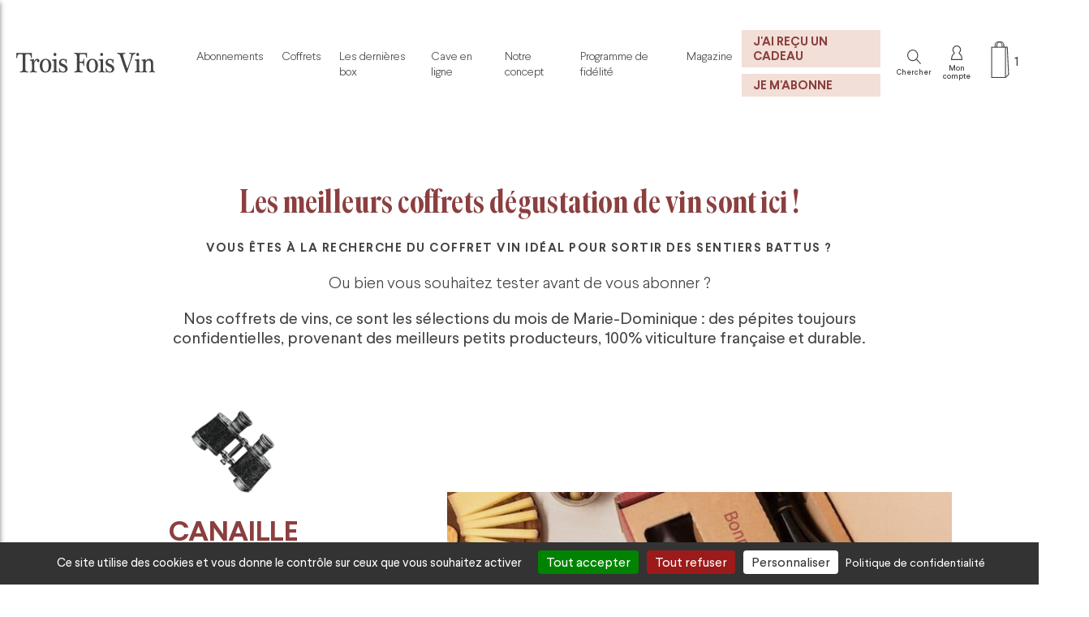

--- FILE ---
content_type: text/html; charset=UTF-8
request_url: https://www.troisfoisvin.com/coffret-de-vin/?add-to-cart=6427
body_size: 75363
content:
<!DOCTYPE html>
<html lang="fr-FR">
    <head>
        <meta charset="UTF-8">
        <meta http-equiv="X-UA-Compatible" content="IE=edge">
        <meta name="author" content="">
        <link rel="pingback" href="https://www.troisfoisvin.com/xmlrpc.php">
        <meta name="viewport" content="width=device-width, initial-scale=1.0, maximum-scale=1.0,user-scalable=0"/>
                <meta name='robots' content='index, follow, max-snippet:-1, max-image-preview:large, max-video-preview:-1' />
	<style>img:is([sizes="auto" i], [sizes^="auto," i]) { contain-intrinsic-size: 3000px 1500px }</style>
		<!-- Pixel Cat Facebook Pixel Code -->
	<script>
	!function(f,b,e,v,n,t,s){if(f.fbq)return;n=f.fbq=function(){n.callMethod?
	n.callMethod.apply(n,arguments):n.queue.push(arguments)};if(!f._fbq)f._fbq=n;
	n.push=n;n.loaded=!0;n.version='2.0';n.queue=[];t=b.createElement(e);t.async=!0;
	t.src=v;s=b.getElementsByTagName(e)[0];s.parentNode.insertBefore(t,s)}(window,
	document,'script','https://connect.facebook.net/en_US/fbevents.js' );
	fbq( 'init', '286320095135740' );	</script>
	<!-- DO NOT MODIFY -->
	<!-- End Facebook Pixel Code -->
	
	<!-- This site is optimized with the Yoast SEO plugin v24.3 - https://yoast.com/wordpress/plugins/seo/ -->
	<title>Coffret dégustation vin | Un cadeau pour exercer son palais</title>
	<meta name="description" content="Un coffret de vin pour goûter le meilleur des grands vins de petits domaines, 100% viticulture durable. Pour soi ou pour offrir !" />
	<link rel="canonical" href="https://www.troisfoisvin.com/coffret-de-vin/" />
	<meta property="og:locale" content="fr_FR" />
	<meta property="og:type" content="article" />
	<meta property="og:title" content="Nos coffrets vins et box vins pour découvrir le meilleur du vin !" />
	<meta property="og:description" content="Nos coffrets vins vous permettent de goûter le meilleur des grands vins de petits domaines, pour soi ou pour offrir. En cadeau, ou pour soi !" />
	<meta property="og:url" content="https://www.troisfoisvin.com/coffret-de-vin/" />
	<meta property="og:site_name" content="Trois Fois Vin" />
	<meta property="article:modified_time" content="2025-11-19T08:59:20+00:00" />
	<meta property="og:image" content="https://www.troisfoisvin.com/wp-content/uploads/2022/06/google-reviews.png" />
	<meta name="twitter:card" content="summary_large_image" />
	<meta name="twitter:label1" content="Durée de lecture estimée" />
	<meta name="twitter:data1" content="8 minutes" />
	<script type="application/ld+json" class="yoast-schema-graph">{"@context":"https://schema.org","@graph":[{"@type":"WebPage","@id":"https://www.troisfoisvin.com/coffret-de-vin/","url":"https://www.troisfoisvin.com/coffret-de-vin/","name":"Coffret dégustation vin | Un cadeau pour exercer son palais","isPartOf":{"@id":"https://www.troisfoisvin.com/#website"},"primaryImageOfPage":{"@id":"https://www.troisfoisvin.com/coffret-de-vin/#primaryimage"},"image":{"@id":"https://www.troisfoisvin.com/coffret-de-vin/#primaryimage"},"thumbnailUrl":"https://www.troisfoisvin.com/wp-content/uploads/2022/06/google-reviews.png","datePublished":"2020-10-25T15:04:24+00:00","dateModified":"2025-11-19T08:59:20+00:00","description":"Un coffret de vin pour goûter le meilleur des grands vins de petits domaines, 100% viticulture durable. Pour soi ou pour offrir !","breadcrumb":{"@id":"https://www.troisfoisvin.com/coffret-de-vin/#breadcrumb"},"inLanguage":"fr-FR","potentialAction":[{"@type":"ReadAction","target":["https://www.troisfoisvin.com/coffret-de-vin/"]}]},{"@type":"ImageObject","inLanguage":"fr-FR","@id":"https://www.troisfoisvin.com/coffret-de-vin/#primaryimage","url":"https://www.troisfoisvin.com/wp-content/uploads/2022/06/google-reviews.png","contentUrl":"https://www.troisfoisvin.com/wp-content/uploads/2022/06/google-reviews.png","width":318,"height":158,"caption":"Avis google"},{"@type":"BreadcrumbList","@id":"https://www.troisfoisvin.com/coffret-de-vin/#breadcrumb","itemListElement":[{"@type":"ListItem","position":1,"name":"Accueil","item":"https://www.troisfoisvin.com/"},{"@type":"ListItem","position":2,"name":"Coffret dégustation vin | Un cadeau pour exercer son palais"}]},{"@type":"WebSite","@id":"https://www.troisfoisvin.com/#website","url":"https://www.troisfoisvin.com/","name":"Trois Fois Vin","description":"Découvrez nos offres d&#039;abonnement sur le site Trois Fois Vin.","publisher":{"@id":"https://www.troisfoisvin.com/#organization"},"potentialAction":[{"@type":"SearchAction","target":{"@type":"EntryPoint","urlTemplate":"https://www.troisfoisvin.com/?s={search_term_string}"},"query-input":{"@type":"PropertyValueSpecification","valueRequired":true,"valueName":"search_term_string"}}],"inLanguage":"fr-FR"},{"@type":"Organization","@id":"https://www.troisfoisvin.com/#organization","name":"Troisfoisvin","url":"https://www.troisfoisvin.com/","logo":{"@type":"ImageObject","inLanguage":"fr-FR","@id":"https://www.troisfoisvin.com/#/schema/logo/image/","url":"https://www.troisfoisvin.com/wp-content/uploads/2020/11/tfv-logo.png","contentUrl":"https://www.troisfoisvin.com/wp-content/uploads/2020/11/tfv-logo.png","width":402,"height":98,"caption":"Troisfoisvin"},"image":{"@id":"https://www.troisfoisvin.com/#/schema/logo/image/"}}]}</script>
	<!-- / Yoast SEO plugin. -->


<meta name="dc.title" content="Coffret dégustation vin | Un cadeau pour exercer son palais - Trois Fois Vin">
<meta name="dc.description" content="Les meilleurs coffrets dégustation de vin sont ici ! Vous êtes à la recherche du coffret vin idéal pour sortir des sentiers battus ? Ou bien vous souhaitez tester avant de vous abonner ? Nos coffrets de vins, ce sont les sélections du mois de Marie-Dominique : des pépites toujours…">
<meta name="dc.relation" content="https://www.troisfoisvin.com/coffret-de-vin/">
<meta name="dc.source" content="https://www.troisfoisvin.com/">
<meta name="dc.language" content="fr_FR">
<meta name="description" content="Les meilleurs coffrets dégustation de vin sont ici ! Vous êtes à la recherche du coffret vin idéal pour sortir des sentiers battus ? Ou bien vous souhaitez tester avant de vous abonner ? Nos coffrets de vins, ce sont les sélections du mois de Marie-Dominique : des pépites toujours…">
<meta name="robots" content="index, follow, max-snippet:-1, max-image-preview:large, max-video-preview:-1">
<link rel="canonical" href="https://www.troisfoisvin.com/coffret-de-vin/">
<meta property="og:url" content="https://www.troisfoisvin.com/coffret-de-vin/">
<meta property="og:site_name" content="Trois Fois Vin">
<meta property="og:locale" content="fr_FR">
<meta property="og:type" content="article">
<meta property="article:author" content="">
<meta property="article:publisher" content="">
<meta property="og:title" content="Coffret dégustation vin | Un cadeau pour exercer son palais - Trois Fois Vin">
<meta property="og:description" content="Les meilleurs coffrets dégustation de vin sont ici ! Vous êtes à la recherche du coffret vin idéal pour sortir des sentiers battus ? Ou bien vous souhaitez tester avant de vous abonner ? Nos coffrets de vins, ce sont les sélections du mois de Marie-Dominique : des pépites toujours…">
<meta property="fb:pages" content="">
<meta property="fb:admins" content="">
<meta property="fb:app_id" content="">
<meta name="twitter:card" content="summary">
<meta name="twitter:site" content="">
<meta name="twitter:creator" content="">
<meta name="twitter:title" content="Coffret dégustation vin | Un cadeau pour exercer son palais - Trois Fois Vin">
<meta name="twitter:description" content="Les meilleurs coffrets dégustation de vin sont ici ! Vous êtes à la recherche du coffret vin idéal pour sortir des sentiers battus ? Ou bien vous souhaitez tester avant de vous abonner ? Nos coffrets de vins, ce sont les sélections du mois de Marie-Dominique : des pépites toujours…">
<link rel='dns-prefetch' href='//www.troisfoisvin.com' />
<link rel='dns-prefetch' href='//widget.trustpilot.com' />
<link rel='dns-prefetch' href='//partner.troisfoisvin.com' />
<link rel='dns-prefetch' href='//code.jquery.com' />
<link rel='dns-prefetch' href='//cdn.jsdelivr.net' />
<link rel='dns-prefetch' href='//www.googletagmanager.com' />
<link rel='dns-prefetch' href='//mypopups.com' />
<link rel="alternate" type="application/rss+xml" title="Trois Fois Vin &raquo; Flux" href="https://www.troisfoisvin.com/feed/" />
<link rel="alternate" type="application/rss+xml" title="Trois Fois Vin &raquo; Flux des commentaires" href="https://www.troisfoisvin.com/comments/feed/" />
<script type="text/javascript">
/* <![CDATA[ */
window._wpemojiSettings = {"baseUrl":"https:\/\/s.w.org\/images\/core\/emoji\/16.0.1\/72x72\/","ext":".png","svgUrl":"https:\/\/s.w.org\/images\/core\/emoji\/16.0.1\/svg\/","svgExt":".svg","source":{"concatemoji":"https:\/\/www.troisfoisvin.com\/wp-includes\/js\/wp-emoji-release.min.js?ver=6.8.3"}};
/*! This file is auto-generated */
!function(s,n){var o,i,e;function c(e){try{var t={supportTests:e,timestamp:(new Date).valueOf()};sessionStorage.setItem(o,JSON.stringify(t))}catch(e){}}function p(e,t,n){e.clearRect(0,0,e.canvas.width,e.canvas.height),e.fillText(t,0,0);var t=new Uint32Array(e.getImageData(0,0,e.canvas.width,e.canvas.height).data),a=(e.clearRect(0,0,e.canvas.width,e.canvas.height),e.fillText(n,0,0),new Uint32Array(e.getImageData(0,0,e.canvas.width,e.canvas.height).data));return t.every(function(e,t){return e===a[t]})}function u(e,t){e.clearRect(0,0,e.canvas.width,e.canvas.height),e.fillText(t,0,0);for(var n=e.getImageData(16,16,1,1),a=0;a<n.data.length;a++)if(0!==n.data[a])return!1;return!0}function f(e,t,n,a){switch(t){case"flag":return n(e,"\ud83c\udff3\ufe0f\u200d\u26a7\ufe0f","\ud83c\udff3\ufe0f\u200b\u26a7\ufe0f")?!1:!n(e,"\ud83c\udde8\ud83c\uddf6","\ud83c\udde8\u200b\ud83c\uddf6")&&!n(e,"\ud83c\udff4\udb40\udc67\udb40\udc62\udb40\udc65\udb40\udc6e\udb40\udc67\udb40\udc7f","\ud83c\udff4\u200b\udb40\udc67\u200b\udb40\udc62\u200b\udb40\udc65\u200b\udb40\udc6e\u200b\udb40\udc67\u200b\udb40\udc7f");case"emoji":return!a(e,"\ud83e\udedf")}return!1}function g(e,t,n,a){var r="undefined"!=typeof WorkerGlobalScope&&self instanceof WorkerGlobalScope?new OffscreenCanvas(300,150):s.createElement("canvas"),o=r.getContext("2d",{willReadFrequently:!0}),i=(o.textBaseline="top",o.font="600 32px Arial",{});return e.forEach(function(e){i[e]=t(o,e,n,a)}),i}function t(e){var t=s.createElement("script");t.src=e,t.defer=!0,s.head.appendChild(t)}"undefined"!=typeof Promise&&(o="wpEmojiSettingsSupports",i=["flag","emoji"],n.supports={everything:!0,everythingExceptFlag:!0},e=new Promise(function(e){s.addEventListener("DOMContentLoaded",e,{once:!0})}),new Promise(function(t){var n=function(){try{var e=JSON.parse(sessionStorage.getItem(o));if("object"==typeof e&&"number"==typeof e.timestamp&&(new Date).valueOf()<e.timestamp+604800&&"object"==typeof e.supportTests)return e.supportTests}catch(e){}return null}();if(!n){if("undefined"!=typeof Worker&&"undefined"!=typeof OffscreenCanvas&&"undefined"!=typeof URL&&URL.createObjectURL&&"undefined"!=typeof Blob)try{var e="postMessage("+g.toString()+"("+[JSON.stringify(i),f.toString(),p.toString(),u.toString()].join(",")+"));",a=new Blob([e],{type:"text/javascript"}),r=new Worker(URL.createObjectURL(a),{name:"wpTestEmojiSupports"});return void(r.onmessage=function(e){c(n=e.data),r.terminate(),t(n)})}catch(e){}c(n=g(i,f,p,u))}t(n)}).then(function(e){for(var t in e)n.supports[t]=e[t],n.supports.everything=n.supports.everything&&n.supports[t],"flag"!==t&&(n.supports.everythingExceptFlag=n.supports.everythingExceptFlag&&n.supports[t]);n.supports.everythingExceptFlag=n.supports.everythingExceptFlag&&!n.supports.flag,n.DOMReady=!1,n.readyCallback=function(){n.DOMReady=!0}}).then(function(){return e}).then(function(){var e;n.supports.everything||(n.readyCallback(),(e=n.source||{}).concatemoji?t(e.concatemoji):e.wpemoji&&e.twemoji&&(t(e.twemoji),t(e.wpemoji)))}))}((window,document),window._wpemojiSettings);
/* ]]> */
</script>
<link rel='stylesheet' id='editor_plus-plugin-frontend-style-css' href='https://www.troisfoisvin.com/wp-content/plugins/editorplus/dist/style-gutenberg-frontend-style.css?ver=697aab89bbccb' type='text/css' media='' />
<link rel='stylesheet' id='wc-blocks-integration-css' href='https://www.troisfoisvin.com/wp-content/plugins/woocommerce-subscriptions/vendor/woocommerce/subscriptions-core/build/index.css?ver=7.9.0' type='text/css' media='all' />
<link rel='stylesheet' id='lws-wr-blocks-blocks-integration-css' href='https://www.troisfoisvin.com/wp-content/plugins/woorewards/build/style-index.css?ver=5.4.8' type='text/css' media='all' />
<link rel='stylesheet' id='lws-global-css' href='https://www.troisfoisvin.com/wp-content/plugins/woorewards/assets/lws-adminpanel/styling/css/lws.min.css?ver=5.5.16' type='text/css' media='all' />
<style id='wp-emoji-styles-inline-css' type='text/css'>

	img.wp-smiley, img.emoji {
		display: inline !important;
		border: none !important;
		box-shadow: none !important;
		height: 1em !important;
		width: 1em !important;
		margin: 0 0.07em !important;
		vertical-align: -0.1em !important;
		background: none !important;
		padding: 0 !important;
	}
</style>
<style id='classic-theme-styles-inline-css' type='text/css'>
/*! This file is auto-generated */
.wp-block-button__link{color:#fff;background-color:#32373c;border-radius:9999px;box-shadow:none;text-decoration:none;padding:calc(.667em + 2px) calc(1.333em + 2px);font-size:1.125em}.wp-block-file__button{background:#32373c;color:#fff;text-decoration:none}
</style>
<link rel='stylesheet' id='wc-memberships-blocks-css' href='https://www.troisfoisvin.com/wp-content/plugins/woocommerce-memberships/assets/css/blocks/wc-memberships-blocks.min.css?ver=1.26.10' type='text/css' media='all' />
<style id='wpseopress-local-business-style-inline-css' type='text/css'>
span.wp-block-wpseopress-local-business-field{margin-right:8px}

</style>
<style id='global-styles-inline-css' type='text/css'>
:root{--wp--preset--aspect-ratio--square: 1;--wp--preset--aspect-ratio--4-3: 4/3;--wp--preset--aspect-ratio--3-4: 3/4;--wp--preset--aspect-ratio--3-2: 3/2;--wp--preset--aspect-ratio--2-3: 2/3;--wp--preset--aspect-ratio--16-9: 16/9;--wp--preset--aspect-ratio--9-16: 9/16;--wp--preset--color--black: #000000;--wp--preset--color--cyan-bluish-gray: #abb8c3;--wp--preset--color--white: #ffffff;--wp--preset--color--pale-pink: #f78da7;--wp--preset--color--vivid-red: #cf2e2e;--wp--preset--color--luminous-vivid-orange: #ff6900;--wp--preset--color--luminous-vivid-amber: #fcb900;--wp--preset--color--light-green-cyan: #7bdcb5;--wp--preset--color--vivid-green-cyan: #00d084;--wp--preset--color--pale-cyan-blue: #8ed1fc;--wp--preset--color--vivid-cyan-blue: #0693e3;--wp--preset--color--vivid-purple: #9b51e0;--wp--preset--color--bordeaux: #8b3f3f;--wp--preset--color--gris-clair: #E8E5E3;--wp--preset--color--gris-fonce: #454545;--wp--preset--color--rose: #F2DFD7;--wp--preset--color--cuivre: #D09680;--wp--preset--color--vin-blanc: #DBB04F;--wp--preset--color--blanc: rgba(255,255,255,0.9;--wp--preset--gradient--vivid-cyan-blue-to-vivid-purple: linear-gradient(135deg,rgba(6,147,227,1) 0%,rgb(155,81,224) 100%);--wp--preset--gradient--light-green-cyan-to-vivid-green-cyan: linear-gradient(135deg,rgb(122,220,180) 0%,rgb(0,208,130) 100%);--wp--preset--gradient--luminous-vivid-amber-to-luminous-vivid-orange: linear-gradient(135deg,rgba(252,185,0,1) 0%,rgba(255,105,0,1) 100%);--wp--preset--gradient--luminous-vivid-orange-to-vivid-red: linear-gradient(135deg,rgba(255,105,0,1) 0%,rgb(207,46,46) 100%);--wp--preset--gradient--very-light-gray-to-cyan-bluish-gray: linear-gradient(135deg,rgb(238,238,238) 0%,rgb(169,184,195) 100%);--wp--preset--gradient--cool-to-warm-spectrum: linear-gradient(135deg,rgb(74,234,220) 0%,rgb(151,120,209) 20%,rgb(207,42,186) 40%,rgb(238,44,130) 60%,rgb(251,105,98) 80%,rgb(254,248,76) 100%);--wp--preset--gradient--blush-light-purple: linear-gradient(135deg,rgb(255,206,236) 0%,rgb(152,150,240) 100%);--wp--preset--gradient--blush-bordeaux: linear-gradient(135deg,rgb(254,205,165) 0%,rgb(254,45,45) 50%,rgb(107,0,62) 100%);--wp--preset--gradient--luminous-dusk: linear-gradient(135deg,rgb(255,203,112) 0%,rgb(199,81,192) 50%,rgb(65,88,208) 100%);--wp--preset--gradient--pale-ocean: linear-gradient(135deg,rgb(255,245,203) 0%,rgb(182,227,212) 50%,rgb(51,167,181) 100%);--wp--preset--gradient--electric-grass: linear-gradient(135deg,rgb(202,248,128) 0%,rgb(113,206,126) 100%);--wp--preset--gradient--midnight: linear-gradient(135deg,rgb(2,3,129) 0%,rgb(40,116,252) 100%);--wp--preset--font-size--small: 13px;--wp--preset--font-size--medium: 20px;--wp--preset--font-size--large: 36px;--wp--preset--font-size--x-large: 42px;--wp--preset--spacing--20: 0.44rem;--wp--preset--spacing--30: 0.67rem;--wp--preset--spacing--40: 1rem;--wp--preset--spacing--50: 1.5rem;--wp--preset--spacing--60: 2.25rem;--wp--preset--spacing--70: 3.38rem;--wp--preset--spacing--80: 5.06rem;--wp--preset--shadow--natural: 6px 6px 9px rgba(0, 0, 0, 0.2);--wp--preset--shadow--deep: 12px 12px 50px rgba(0, 0, 0, 0.4);--wp--preset--shadow--sharp: 6px 6px 0px rgba(0, 0, 0, 0.2);--wp--preset--shadow--outlined: 6px 6px 0px -3px rgba(255, 255, 255, 1), 6px 6px rgba(0, 0, 0, 1);--wp--preset--shadow--crisp: 6px 6px 0px rgba(0, 0, 0, 1);}:where(.is-layout-flex){gap: 0.5em;}:where(.is-layout-grid){gap: 0.5em;}body .is-layout-flex{display: flex;}.is-layout-flex{flex-wrap: wrap;align-items: center;}.is-layout-flex > :is(*, div){margin: 0;}body .is-layout-grid{display: grid;}.is-layout-grid > :is(*, div){margin: 0;}:where(.wp-block-columns.is-layout-flex){gap: 2em;}:where(.wp-block-columns.is-layout-grid){gap: 2em;}:where(.wp-block-post-template.is-layout-flex){gap: 1.25em;}:where(.wp-block-post-template.is-layout-grid){gap: 1.25em;}.has-black-color{color: var(--wp--preset--color--black) !important;}.has-cyan-bluish-gray-color{color: var(--wp--preset--color--cyan-bluish-gray) !important;}.has-white-color{color: var(--wp--preset--color--white) !important;}.has-pale-pink-color{color: var(--wp--preset--color--pale-pink) !important;}.has-vivid-red-color{color: var(--wp--preset--color--vivid-red) !important;}.has-luminous-vivid-orange-color{color: var(--wp--preset--color--luminous-vivid-orange) !important;}.has-luminous-vivid-amber-color{color: var(--wp--preset--color--luminous-vivid-amber) !important;}.has-light-green-cyan-color{color: var(--wp--preset--color--light-green-cyan) !important;}.has-vivid-green-cyan-color{color: var(--wp--preset--color--vivid-green-cyan) !important;}.has-pale-cyan-blue-color{color: var(--wp--preset--color--pale-cyan-blue) !important;}.has-vivid-cyan-blue-color{color: var(--wp--preset--color--vivid-cyan-blue) !important;}.has-vivid-purple-color{color: var(--wp--preset--color--vivid-purple) !important;}.has-black-background-color{background-color: var(--wp--preset--color--black) !important;}.has-cyan-bluish-gray-background-color{background-color: var(--wp--preset--color--cyan-bluish-gray) !important;}.has-white-background-color{background-color: var(--wp--preset--color--white) !important;}.has-pale-pink-background-color{background-color: var(--wp--preset--color--pale-pink) !important;}.has-vivid-red-background-color{background-color: var(--wp--preset--color--vivid-red) !important;}.has-luminous-vivid-orange-background-color{background-color: var(--wp--preset--color--luminous-vivid-orange) !important;}.has-luminous-vivid-amber-background-color{background-color: var(--wp--preset--color--luminous-vivid-amber) !important;}.has-light-green-cyan-background-color{background-color: var(--wp--preset--color--light-green-cyan) !important;}.has-vivid-green-cyan-background-color{background-color: var(--wp--preset--color--vivid-green-cyan) !important;}.has-pale-cyan-blue-background-color{background-color: var(--wp--preset--color--pale-cyan-blue) !important;}.has-vivid-cyan-blue-background-color{background-color: var(--wp--preset--color--vivid-cyan-blue) !important;}.has-vivid-purple-background-color{background-color: var(--wp--preset--color--vivid-purple) !important;}.has-black-border-color{border-color: var(--wp--preset--color--black) !important;}.has-cyan-bluish-gray-border-color{border-color: var(--wp--preset--color--cyan-bluish-gray) !important;}.has-white-border-color{border-color: var(--wp--preset--color--white) !important;}.has-pale-pink-border-color{border-color: var(--wp--preset--color--pale-pink) !important;}.has-vivid-red-border-color{border-color: var(--wp--preset--color--vivid-red) !important;}.has-luminous-vivid-orange-border-color{border-color: var(--wp--preset--color--luminous-vivid-orange) !important;}.has-luminous-vivid-amber-border-color{border-color: var(--wp--preset--color--luminous-vivid-amber) !important;}.has-light-green-cyan-border-color{border-color: var(--wp--preset--color--light-green-cyan) !important;}.has-vivid-green-cyan-border-color{border-color: var(--wp--preset--color--vivid-green-cyan) !important;}.has-pale-cyan-blue-border-color{border-color: var(--wp--preset--color--pale-cyan-blue) !important;}.has-vivid-cyan-blue-border-color{border-color: var(--wp--preset--color--vivid-cyan-blue) !important;}.has-vivid-purple-border-color{border-color: var(--wp--preset--color--vivid-purple) !important;}.has-vivid-cyan-blue-to-vivid-purple-gradient-background{background: var(--wp--preset--gradient--vivid-cyan-blue-to-vivid-purple) !important;}.has-light-green-cyan-to-vivid-green-cyan-gradient-background{background: var(--wp--preset--gradient--light-green-cyan-to-vivid-green-cyan) !important;}.has-luminous-vivid-amber-to-luminous-vivid-orange-gradient-background{background: var(--wp--preset--gradient--luminous-vivid-amber-to-luminous-vivid-orange) !important;}.has-luminous-vivid-orange-to-vivid-red-gradient-background{background: var(--wp--preset--gradient--luminous-vivid-orange-to-vivid-red) !important;}.has-very-light-gray-to-cyan-bluish-gray-gradient-background{background: var(--wp--preset--gradient--very-light-gray-to-cyan-bluish-gray) !important;}.has-cool-to-warm-spectrum-gradient-background{background: var(--wp--preset--gradient--cool-to-warm-spectrum) !important;}.has-blush-light-purple-gradient-background{background: var(--wp--preset--gradient--blush-light-purple) !important;}.has-blush-bordeaux-gradient-background{background: var(--wp--preset--gradient--blush-bordeaux) !important;}.has-luminous-dusk-gradient-background{background: var(--wp--preset--gradient--luminous-dusk) !important;}.has-pale-ocean-gradient-background{background: var(--wp--preset--gradient--pale-ocean) !important;}.has-electric-grass-gradient-background{background: var(--wp--preset--gradient--electric-grass) !important;}.has-midnight-gradient-background{background: var(--wp--preset--gradient--midnight) !important;}.has-small-font-size{font-size: var(--wp--preset--font-size--small) !important;}.has-medium-font-size{font-size: var(--wp--preset--font-size--medium) !important;}.has-large-font-size{font-size: var(--wp--preset--font-size--large) !important;}.has-x-large-font-size{font-size: var(--wp--preset--font-size--x-large) !important;}
:where(.wp-block-post-template.is-layout-flex){gap: 1.25em;}:where(.wp-block-post-template.is-layout-grid){gap: 1.25em;}
:where(.wp-block-columns.is-layout-flex){gap: 2em;}:where(.wp-block-columns.is-layout-grid){gap: 2em;}
:root :where(.wp-block-pullquote){font-size: 1.5em;line-height: 1.6;}
</style>
<link rel='stylesheet' id='mailerlite_forms.css-css' href='https://www.troisfoisvin.com/wp-content/plugins/official-mailerlite-sign-up-forms/assets/css/mailerlite_forms.css?ver=1.7.13' type='text/css' media='all' />
<link rel='stylesheet' id='woocommerce-layout-css' href='https://www.troisfoisvin.com/wp-content/plugins/woocommerce/assets/css/woocommerce-layout.css?ver=10.3.7' type='text/css' media='all' />
<link rel='stylesheet' id='woocommerce-smallscreen-css' href='https://www.troisfoisvin.com/wp-content/plugins/woocommerce/assets/css/woocommerce-smallscreen.css?ver=10.3.7' type='text/css' media='only screen and (max-width: 768px)' />
<link rel='stylesheet' id='woocommerce-general-css' href='https://www.troisfoisvin.com/wp-content/plugins/woocommerce/assets/css/woocommerce.css?ver=10.3.7' type='text/css' media='all' />
<style id='woocommerce-inline-inline-css' type='text/css'>
.woocommerce form .form-row .required { visibility: visible; }
</style>
<link rel='stylesheet' id='wr-frontend-elements-css' href='https://www.troisfoisvin.com/wp-content/plugins/woorewards/styling/css/wr-elements.min.css?ver=5.4.8' type='text/css' media='all' />
<link rel='stylesheet' id='ag-block-css' href='https://www.troisfoisvin.com/wp-content/plugins/worldline-hosted-checkout-for-woocommerce-premium/inc/assets/css/block.css?ver=1.3.3' type='text/css' media='all' />
<link rel='stylesheet' id='lws-icons-css' href='https://www.troisfoisvin.com/wp-content/plugins/woorewards/assets/lws-adminpanel/styling/css/lws_icons.css?ver=5.5.16' type='text/css' media='all' />
<link rel='stylesheet' id='lws-popup-css' href='https://www.troisfoisvin.com/wp-content/plugins/woorewards/assets/lws-adminpanel/styling/css/controls/lwsdial.min.css?ver=5.5.16' type='text/css' media='all' />
<link rel='stylesheet' id='wr-freeproduct-popup-css' href='https://www.troisfoisvin.com/wp-content/plugins/woorewards/modules/woorewards-pro/styling/css/popups/freeproduct.min.css?ver=5.4.8' type='text/css' media='all' />
<link rel='stylesheet' id='related-styles-css' href='https://www.troisfoisvin.com/wp-content/plugins/woo-mailerlite/includes/../public/css/style.css?ver=6.8.3' type='text/css' media='all' />
<link rel='stylesheet' id='brands-styles-css' href='https://www.troisfoisvin.com/wp-content/plugins/woocommerce/assets/css/brands.css?ver=10.3.7' type='text/css' media='all' />
<link rel='stylesheet' id='wc-memberships-frontend-css' href='https://www.troisfoisvin.com/wp-content/plugins/woocommerce-memberships/assets/css/frontend/wc-memberships-frontend.min.css?ver=1.26.10' type='text/css' media='all' />
<link rel='stylesheet' id='style-custom-css' href='https://www.troisfoisvin.com/wp-content/themes/troisfoisvin/css/style.css?ver=20250128.001' type='text/css' media='all' />
<link rel='stylesheet' id='style-fidelite-css' href='https://www.troisfoisvin.com/wp-content/themes/troisfoisvin/css/style-fidelite.css?ver=20230809.01' type='text/css' media='all' />
<link rel='stylesheet' id='troisfoisvin-style-css' href='https://www.troisfoisvin.com/wp-content/themes/troisfoisvin/style.css?ver=20220721.004' type='text/css' media='all' />
<link rel='stylesheet' id='select2-css-css' href='https://cdn.jsdelivr.net/npm/select2@4.1.0-beta.1/dist/css/select2.min.css' type='text/css' media='all' />
<link rel='stylesheet' id='slick-css' href='https://cdn.jsdelivr.net/npm/slick-carousel@1.8.1/slick/slick.css?ver=1.8.1' type='text/css' media='all' />
<link rel='stylesheet' id='slick-theme-css' href='https://cdn.jsdelivr.net/npm/slick-carousel@1.8.1/slick/slick-theme.css?ver=1.8.1' type='text/css' media='all' />
<script type="text/javascript" src="https://www.troisfoisvin.com/wp-includes/js/jquery/jquery.min.js?ver=3.7.1" id="jquery-core-js"></script>
<script type="text/javascript" src="https://www.troisfoisvin.com/wp-includes/js/jquery/jquery-migrate.min.js?ver=3.4.1" id="jquery-migrate-js"></script>
<script type="text/javascript" id="tp-js-js-extra">
/* <![CDATA[ */
var trustpilot_settings = {"key":"flmNuxwUCZvCg0Ui","TrustpilotScriptUrl":"https:\/\/invitejs.trustpilot.com\/tp.min.js","IntegrationAppUrl":"\/\/ecommscript-integrationapp.trustpilot.com","PreviewScriptUrl":"\/\/ecommplugins-scripts.trustpilot.com\/v2.1\/js\/preview.min.js","PreviewCssUrl":"\/\/ecommplugins-scripts.trustpilot.com\/v2.1\/css\/preview.min.css","PreviewWPCssUrl":"\/\/ecommplugins-scripts.trustpilot.com\/v2.1\/css\/preview_wp.css","WidgetScriptUrl":"\/\/widget.trustpilot.com\/bootstrap\/v5\/tp.widget.bootstrap.min.js"};
/* ]]> */
</script>
<script type="text/javascript" src="https://www.troisfoisvin.com/wp-content/plugins/trustpilot-reviews/review/assets/js/headerScript.min.js?ver=1.0&#039; async=&#039;async" id="tp-js-js"></script>
<script type="text/javascript" src="//widget.trustpilot.com/bootstrap/v5/tp.widget.bootstrap.min.js?ver=1.0&#039; async=&#039;async" id="widget-bootstrap-js"></script>
<script type="text/javascript" id="trustbox-js-extra">
/* <![CDATA[ */
var trustbox_settings = {"page":null,"sku":null,"name":null};
var trustpilot_trustbox_settings = {"trustboxes":[{"enabled":"enabled","snippet":"[base64]","customizations":"[base64]","defaults":"[base64]","page":"ahr0chm6ly93d3cudhjvaxnmb2lzdmlulmnvbs9wyw5pzxiv","position":"after","corner":"top: #{Y}px; left: #{X}px;","paddingx":"0","paddingy":"0","zindex":"1000","clear":"both","xpaths":"WyJpZChcImhlYWRlclwiKS9ESVZbMV0iLCIvL0RJVltAY2xhc3M9XCJjb250YWluZXItLWZ1bGxcIl0iLCIvSFRNTFsxXS9CT0RZWzFdL0hFQURFUlsxXS9ESVZbMV0iXQ==","sku":"TRUSTPILOT_SKU_VALUE_1545586,C1024M","name":"Moulin de Chauvign\u00e9 SAVENNI\u00c8RES 2023","widgetName":"Micro Combo","repeatable":false,"uuid":"64bb71e5-e687-5ced-a13e-c7a69f79eddf","error":null,"repeatXpath":{"xpathById":{"prefix":"","suffix":""},"xpathFromRoot":{"prefix":"","suffix":""}},"width":"100%","height":"20px","locale":"fr-FR"},{"enabled":"enabled","snippet":"[base64]","customizations":"[base64]","defaults":"[base64]","page":"ahr0chm6ly93d3cudhjvaxnmb2lzdmlulmnvbs9qb2zmcmutdw4tywjvbm5lbwvudc8=","position":"before","corner":"top: #{Y}px; left: #{X}px;","paddingx":"0","paddingy":"0","zindex":"1000","clear":"both","xpaths":"WyJpZChcIm9wYy1wcm9kdWN0LXNlbGVjdGlvblwiKS9ESVZbMV0iLCIvL0RJVltAY2xhc3M9XCJ3b29jb21tZXJjZV9jaGVja291dF9pbnRyb1wiXSIsIi9IVE1MWzFdL0JPRFlbMV0vTUFJTlsxXS9ESVZbMV0vRElWWzFdL0RJVlsyXS9ESVZbMV0iXQ==","sku":"TRUSTPILOT_SKU_VALUE_1545586,C1024M","name":"Moulin de Chauvign\u00e9 SAVENNI\u00c8RES 2023","widgetName":"Micro Star","repeatable":false,"uuid":"1844a453-e695-40d6-b150-c2559eaf7610","error":null,"repeatXpath":{"xpathById":{"prefix":"","suffix":""},"xpathFromRoot":{"prefix":"","suffix":""}},"width":"100%","height":"24px","locale":"fr-FR"},{"enabled":"enabled","snippet":"[base64]","customizations":"[base64]","defaults":"[base64]","page":"ahr0chm6ly93d3cudhjvaxnmb2lzdmlulmnvbs9zb3vzy3jpchrpb24tywjvbm5lbwvudc8=","position":"before","corner":"top: #{Y}px; left: #{X}px;","paddingx":"0","paddingy":"0","zindex":"1000","clear":"both","xpaths":"WyJpZChcIm9wYy1wcm9kdWN0LXNlbGVjdGlvblwiKS9ESVZbMV0iLCIvL0RJVltAY2xhc3M9XCJ3b29jb21tZXJjZV9jaGVja291dF9pbnRybyB0ZXN0XCJdIiwiL0hUTUxbMV0vQk9EWVsxXS9NQUlOWzFdL0RJVlsxXS9ESVZbMV0vRElWWzJdL0RJVlsxXSJd","sku":"TRUSTPILOT_SKU_VALUE_1545586,C1024M","name":"Moulin de Chauvign\u00e9 SAVENNI\u00c8RES 2023","widgetName":"Micro Star","repeatable":false,"uuid":"53042443-d40b-cf53-9209-70caf035a40a","error":null,"repeatXpath":{"xpathById":{"prefix":"","suffix":""},"xpathFromRoot":{"prefix":"","suffix":""}},"width":"100%","height":"24px","locale":"fr-FR"},{"enabled":"enabled","snippet":"[base64]","customizations":"[base64]","defaults":"[base64]","page":"category","position":"before","corner":"top: #{Y}px; left: #{X}px;","paddingx":"0","paddingy":"0","zindex":"1000","clear":"both","xpaths":"WyIvL0JPRFkvTUFJTlsxXS9ESVZbMV0vRElWWzFdIiwiLy9ESVZbQGNsYXNzPVwicHJvZHVjdF9jYXRfX2ludHJvXCJdIiwiL0hUTUxbMV0vQk9EWVsxXS9NQUlOWzFdL0RJVlsxXS9ESVZbMV0iXQ==","sku":"TRUSTPILOT_SKU_VALUE_1545586,C1024M","name":"Moulin de Chauvign\u00e9 SAVENNI\u00c8RES 2023","widgetName":"Micro Combo","repeatable":false,"uuid":"54ac2d51-1cb2-12ab-a811-e0172e0d0058","error":null,"repeatXpath":{"xpathById":{"prefix":"","suffix":""},"xpathFromRoot":{"prefix":"","suffix":""}},"width":"100%","height":"40px","locale":"fr-FR"},{"enabled":"enabled","snippet":"[base64]","customizations":"[base64]","defaults":"[base64]","page":"ahr0chm6ly93d3cudhjvaxnmb2lzdmlulmnvbs9tywdhemluzs8=","position":"before","corner":"top: #{Y}px; left: #{X}px;","paddingx":"0","paddingy":"0","zindex":"10","clear":"both","xpaths":"WyIvL0JPRFkvTUFJTlsxXS9ESVZbMV0vRElWWzFdIiwiLy9ESVZbQGNsYXNzPVwiYXJjaGl2ZSBhcmNoaXZlX3Bvc3RcIl0iLCIvSFRNTFsxXS9CT0RZWzFdL01BSU5bMV0vRElWWzFdL0RJVlsxXSJd","sku":"TRUSTPILOT_SKU_VALUE_1545586,C1024M","name":"Moulin de Chauvign\u00e9 SAVENNI\u00c8RES 2023","widgetName":"Micro Combo","repeatable":false,"uuid":"7accaf66-85d3-678a-5a69-ba768b7dfc9c","error":null,"repeatXpath":{"xpathById":{"prefix":"","suffix":""},"xpathFromRoot":{"prefix":"","suffix":""}},"width":"100%","height":"20px","locale":"fr-FR"},{"enabled":"enabled","snippet":"[base64]","customizations":"[base64]","defaults":"[base64]","page":"landing","position":"after","corner":"top: #{Y}px; left: #{X}px;","paddingx":"0","paddingy":"0","zindex":"10","clear":"both","xpaths":"[base64]","sku":"TRUSTPILOT_SKU_VALUE_1545586,C1024M","name":"Moulin de Chauvign\u00e9 SAVENNI\u00c8RES 2023","widgetName":"Mini","repeatable":false,"uuid":"17906587-0c45-c2f3-e8ed-c22da90d04b7","error":null,"repeatXpath":{"xpathById":{"prefix":"\/\/BODY\/MAIN[1]\/DIV[1]\/","suffix":""},"xpathFromRoot":{"prefix":"\/HTML[1]\/BODY[1]\/MAIN[1]\/DIV[1]\/","suffix":""}},"width":"100%","height":"120px","locale":"fr-FR"},{"enabled":"enabled","snippet":"[base64]","customizations":"[base64]","defaults":"[base64]","page":"ahr0chm6ly93d3cudhjvaxnmb2lzdmlulmnvbs9ub3ryzs1jb25jzxb0lw==","position":"after","corner":"top: #{Y}px; left: #{X}px;","paddingx":"0","paddingy":"50","zindex":"10","clear":"both","xpaths":"[base64]","sku":"TRUSTPILOT_SKU_VALUE_1545586,C1024M","name":"Moulin de Chauvign\u00e9 SAVENNI\u00c8RES 2023","widgetName":"Mini","repeatable":false,"uuid":"ce0c2df1-580a-48a1-2b6f-01cad7dc91f3","error":null,"repeatXpath":{"xpathById":{"prefix":"","suffix":""},"xpathFromRoot":{"prefix":"","suffix":""}},"width":"100%","height":"150px","locale":"fr-FR"},{"enabled":"enabled","snippet":"[base64]","customizations":"[base64]","defaults":"[base64]","page":"ahr0chm6ly93d3cudhjvaxnmb2lzdmlulmnvbs90b3v0zxmtbgvzlwjvehmv","position":"before","corner":"top: #{Y}px; left: #{X}px;","paddingx":"0","paddingy":"0","zindex":"10","clear":"both","xpaths":"[base64]","sku":"TRUSTPILOT_SKU_VALUE_1545586,C1024M","name":"Moulin de Chauvign\u00e9 SAVENNI\u00c8RES 2023","widgetName":"Mini","repeatable":false,"uuid":"ebf09a4c-9bef-87cf-8f4c-4f494cde7fc5","error":null,"repeatXpath":{"xpathById":{"prefix":"","suffix":""},"xpathFromRoot":{"prefix":"","suffix":""}},"width":"100%","height":"150px","locale":"fr-FR"},{"enabled":"enabled","snippet":"[base64]","customizations":"[base64]","defaults":"[base64]","page":"landing","position":"before","corner":"top: #{Y}px; left: #{X}px;","paddingx":"0","paddingy":"0","zindex":"10","clear":"both","xpaths":"WyJpZChcImhlYWRlclwiKS9ESVZbMV0iLCIvL0RJVltAY2xhc3M9XCJjb250YWluZXItLWZ1bGxcIl0iLCIvSFRNTFsxXS9CT0RZWzFdL0hFQURFUlsxXS9ESVZbMV0iXQ==","sku":"TRUSTPILOT_SKU_VALUE_1545586,C1024M","name":"Moulin de Chauvign\u00e9 SAVENNI\u00c8RES 2023","widgetName":"Micro Combo","repeatable":false,"uuid":"7243a1c2-8572-dd49-eb41-2a94091d1d25","error":null,"repeatXpath":{"xpathById":{"prefix":"","suffix":""},"xpathFromRoot":{"prefix":"","suffix":""}},"width":"100%","height":"24px","locale":"fr-FR"},{"enabled":"enabled","snippet":"[base64]","customizations":"[base64]","defaults":"[base64]","page":"ahr0chm6ly93d3cudhjvaxnmb2lzdmlulmnvbs90b3v0zxmtbgvzlwjvehmv","position":"before","corner":"top: #{Y}px; left: #{X}px;","paddingx":"0","paddingy":"0","zindex":"10","clear":"both","xpaths":"WyJpZChcImhlYWRlclwiKS9ESVZbMV0iLCIvL0RJVltAY2xhc3M9XCJjb250YWluZXItLWZ1bGxcIl0iLCIvSFRNTFsxXS9CT0RZWzFdL0hFQURFUlsxXS9ESVZbMV0iXQ==","sku":"TRUSTPILOT_SKU_VALUE_1545586,C1024M","name":"Moulin de Chauvign\u00e9 SAVENNI\u00c8RES 2023","widgetName":"Micro Combo","repeatable":false,"uuid":"40713a12-50e8-fd8e-979c-e311638fa391","error":null,"repeatXpath":{"xpathById":{"prefix":"","suffix":""},"xpathFromRoot":{"prefix":"","suffix":""}},"width":"100%","height":"24px","locale":"fr-FR"},{"enabled":"enabled","snippet":"[base64]","customizations":"[base64]","defaults":"[base64]","page":"ahr0chm6ly93d3cudhjvaxnmb2lzdmlulmnvbs9mzxrllwrlcy1wzxjlcy0ymdizlwxhlwjvec1kzs12aw4tcgfylxryb2lzlwzvaxmtdmlulw==","position":"after","corner":"top: #{Y}px; left: #{X}px;","paddingx":"0","paddingy":"0","zindex":"10","clear":"both","xpaths":"WyJpZChcImhlYWRlclwiKS9ESVZbMV0iLCIvL0RJVltAY2xhc3M9XCJjb250YWluZXItLWZ1bGxcIl0iLCIvSFRNTFsxXS9CT0RZWzFdL0hFQURFUlsxXS9ESVZbMV0iXQ==","sku":"TRUSTPILOT_SKU_VALUE_1545586,C1024M","name":"Moulin de Chauvign\u00e9 SAVENNI\u00c8RES 2023","widgetName":"Micro Combo","repeatable":false,"uuid":"510081b8-3991-a3b2-04b3-10ef73495a3c","error":null,"repeatXpath":{"xpathById":{"prefix":"","suffix":""},"xpathFromRoot":{"prefix":"","suffix":""}},"width":"100%","height":"20px","locale":"fr-FR"},{"enabled":"enabled","snippet":"[base64]","customizations":"[base64]","defaults":"[base64]","page":"ahr0chm6ly93d3cudhjvaxnmb2lzdmlulmnvbs9jb2zmcmv0lwrllxzpbi8=","position":"before","corner":"top: #{Y}px; left: #{X}px;","paddingx":"0","paddingy":"0","zindex":"10","clear":"both","xpaths":"WyJpZChcImhlYWRlclwiKS9ESVZbMV0iLCIvL0RJVltAY2xhc3M9XCJjb250YWluZXItLWZ1bGxcIl0iLCIvSFRNTFsxXS9CT0RZWzFdL0hFQURFUlsxXS9ESVZbMV0iXQ==","sku":"TRUSTPILOT_SKU_VALUE_1545586,C1024M","name":"Moulin de Chauvign\u00e9 SAVENNI\u00c8RES 2023","widgetName":"Micro Combo","repeatable":false,"uuid":"c05b4f07-2565-d387-2c1c-7a85a4a3ca87","error":null,"repeatXpath":{"xpathById":{"prefix":"","suffix":""},"xpathFromRoot":{"prefix":"","suffix":""}},"width":"100%","height":"20px","locale":"fr-FR"},{"enabled":"enabled","snippet":"[base64]","customizations":"[base64]","defaults":"[base64]","page":"ahr0chm6ly93d3cudhjvaxnmb2lzdmlulmnvbs9ub3ryzs1jb25jzxb0lw==","position":"before","corner":"top: #{Y}px; left: #{X}px;","paddingx":"0","paddingy":"0","zindex":"10","clear":"both","xpaths":"WyJpZChcImhlYWRlclwiKS9ESVZbMV0iLCIvL0RJVltAY2xhc3M9XCJjb250YWluZXItLWZ1bGxcIl0iLCIvSFRNTFsxXS9CT0RZWzFdL0hFQURFUlsxXS9ESVZbMV0iXQ==","sku":"TRUSTPILOT_SKU_VALUE_1545586,C1024M","name":"Moulin de Chauvign\u00e9 SAVENNI\u00c8RES 2023","widgetName":"Micro Combo","repeatable":false,"uuid":"c6bbce23-b9db-9210-95ab-a147dc15bd63","error":null,"repeatXpath":{"xpathById":{"prefix":"","suffix":""},"xpathFromRoot":{"prefix":"","suffix":""}},"width":"100%","height":"30px","locale":"fr-FR"},{"enabled":"enabled","snippet":"[base64]","customizations":"[base64]","defaults":"[base64]","page":"ahr0chm6ly93d3cudhjvaxnmb2lzdmlulmnvbs90b3v0zxmtbgvzlwjvehmv","position":"before","corner":"top: #{Y}px; left: #{X}px;","paddingx":"0","paddingy":"0","zindex":"10","clear":"both","xpaths":"[base64]","sku":"TRUSTPILOT_SKU_VALUE_1545586,C1024M","name":"Moulin de Chauvign\u00e9 SAVENNI\u00c8RES 2023","widgetName":"Mini","repeatable":false,"uuid":"b2a4ede6-de2a-0338-1de7-82ae3f45fd79","error":null,"repeatXpath":{"xpathById":{"prefix":"","suffix":""},"xpathFromRoot":{"prefix":"","suffix":""}},"width":"100%","height":"150px","locale":"fr-FR"},{"enabled":"enabled","snippet":"[base64]","customizations":"[base64]","defaults":"[base64]","page":"ahr0chm6ly93d3cudhjvaxnmb2lzdmlulmnvbs9ub3vzlxjlbmnvbnryzxiv","position":"before","corner":"top: #{Y}px; left: #{X}px;","paddingx":"0","paddingy":"0","zindex":"10","clear":"both","xpaths":"WyJpZChcImhlYWRlclwiKS9ESVZbMV0iLCIvL0RJVltAY2xhc3M9XCJjb250YWluZXItLWZ1bGxcIl0iLCIvSFRNTFsxXS9CT0RZWzFdL0hFQURFUlsxXS9ESVZbMV0iXQ==","sku":"TRUSTPILOT_SKU_VALUE_1545586,C1024M","name":"Moulin de Chauvign\u00e9 SAVENNI\u00c8RES 2023","widgetName":"Micro Combo","repeatable":false,"uuid":"6043aecc-c255-4010-4268-b082ba4f358a","error":null,"repeatXpath":{"xpathById":{"prefix":"","suffix":""},"xpathFromRoot":{"prefix":"","suffix":""}},"width":"100%","height":"20px","locale":"fr-FR"},{"enabled":"enabled","snippet":"[base64]","customizations":"[base64]","defaults":"[base64]","page":"ahr0chm6ly93d3cudhjvaxnmb2lzdmlulmnvbs9ub3vzlxjlbmnvbnryzxiv","position":"after","corner":"top: #{Y}px; left: #{X}px;","paddingx":"0","paddingy":"20","zindex":"10","clear":"both","xpaths":"[base64]","sku":"TRUSTPILOT_SKU_VALUE_1545586,C1024M","name":"Moulin de Chauvign\u00e9 SAVENNI\u00c8RES 2023","widgetName":"Micro TrustScore","repeatable":false,"uuid":"26f300cd-3519-9e68-bedb-69f4068f2edb","error":null,"repeatXpath":{"xpathById":{"prefix":"","suffix":""},"xpathFromRoot":{"prefix":"","suffix":""}},"width":"100%","height":"20px","locale":"fr-FR"},{"enabled":"enabled","snippet":"[base64]","customizations":"[base64]","defaults":"[base64]","page":"ahr0chm6ly93d3cudhjvaxnmb2lzdmlulmnvbs9jb2zmcmv0lwrllxzpbi8=","position":"before","corner":"top: #{Y}px; left: #{X}px;","paddingx":"0","paddingy":"0","zindex":"10","clear":"both","xpaths":"[base64]","sku":"TRUSTPILOT_SKU_VALUE_1545586,C1024M","name":"Moulin de Chauvign\u00e9 SAVENNI\u00c8RES 2023","widgetName":"Mini","repeatable":false,"uuid":"cf00f556-bb63-c31c-93a6-cc401d71b347","error":null,"repeatXpath":{"xpathById":{"prefix":"\/\/BODY\/MAIN[1]\/DIV[1]\/","suffix":""},"xpathFromRoot":{"prefix":"\/HTML[1]\/BODY[1]\/MAIN[1]\/DIV[1]\/","suffix":""}},"width":"100%","height":"150px","locale":"fr-FR"},{"enabled":"enabled","snippet":"[base64]","customizations":"[base64]","defaults":"[base64]","page":"ahr0chm6ly93d3cudhjvaxnmb2lzdmlulmnvbs9wcm9kdwl0l2jvec12aw4vdgfzdgv2aw4vdgfzdgv2aw4v","position":"before","corner":"top: #{Y}px; left: #{X}px;","paddingx":"0","paddingy":"30","zindex":"10","clear":"both","xpaths":"[base64]","sku":"TRUSTPILOT_SKU_VALUE_1545586,C1024M","name":"Moulin de Chauvign\u00e9 SAVENNI\u00c8RES 2023","widgetName":"Micro TrustScore","repeatable":false,"uuid":"ccaea3ef-2aea-385e-d3d5-0f1c7b1f41d0","error":null,"repeatXpath":{"xpathById":{"prefix":"","suffix":""},"xpathFromRoot":{"prefix":"","suffix":""}},"width":"100%","height":"20px","locale":"fr-FR"},{"enabled":"enabled","snippet":"[base64]","customizations":"[base64]","defaults":"[base64]","page":"ahr0chm6ly93d3cudhjvaxnmb2lzdmlulmnvbs9wcm9kdwl0l2jvec12aw4vdgfzdgv2aw4vdgfzdgv2aw4v","position":"before","corner":"top: #{Y}px; left: #{X}px;","paddingx":"0","paddingy":"0","zindex":"10","clear":"both","xpaths":"WyJpZChcImhlYWRlclwiKS9ESVZbMV0iLCIvL0RJVltAY2xhc3M9XCJjb250YWluZXItLWZ1bGxcIl0iLCIvSFRNTFsxXS9CT0RZWzFdL0hFQURFUlsxXS9ESVZbMV0iXQ==","sku":"TRUSTPILOT_SKU_VALUE_1545586,C1024M","name":"Moulin de Chauvign\u00e9 SAVENNI\u00c8RES 2023","widgetName":"Micro Combo","repeatable":false,"uuid":"943819bc-0230-506c-54dc-f83ae48dbe67","error":null,"repeatXpath":{"xpathById":{"prefix":"","suffix":""},"xpathFromRoot":{"prefix":"","suffix":""}},"width":"100%","height":"20px","locale":"fr-FR"},{"enabled":"enabled","snippet":"[base64]","customizations":"[base64]","defaults":"[base64]","page":"ahr0chm6ly93d3cudhjvaxnmb2lzdmlulmnvbs9wcm9kdwl0l2jvec12aw4vynvpc3nvbm5pzxjzlw==","position":"before","corner":"top: #{Y}px; left: #{X}px;","paddingx":"0","paddingy":"0","zindex":"10","clear":"both","xpaths":"WyJpZChcImhlYWRlclwiKS9ESVZbMV0iLCIvL0RJVltAY2xhc3M9XCJjb250YWluZXItLWZ1bGxcIl0iLCIvSFRNTFsxXS9CT0RZWzFdL0hFQURFUlsxXS9ESVZbMV0iXQ==","sku":"TRUSTPILOT_SKU_VALUE_1545586,C1024M","name":"Moulin de Chauvign\u00e9 SAVENNI\u00c8RES 2023","widgetName":"Micro Combo","repeatable":false,"uuid":"f90a5e9a-b9f6-1db5-7f39-a5c51866fc9f","error":null,"repeatXpath":{"xpathById":{"prefix":"","suffix":""},"xpathFromRoot":{"prefix":"","suffix":""}},"width":"100%","height":"20px","locale":"fr-FR"},{"enabled":"enabled","snippet":"[base64]","customizations":"[base64]","defaults":"[base64]","page":"ahr0chm6ly93d3cudhjvaxnmb2lzdmlulmnvbs9wcm9kdwl0l2jvec12aw4vynvpc3nvbm5pzxjzlw==","position":"before","corner":"top: #{Y}px; left: #{X}px;","paddingx":"0","paddingy":"30","zindex":"10","clear":"both","xpaths":"[base64]","sku":"TRUSTPILOT_SKU_VALUE_1545586,C1024M","name":"Moulin de Chauvign\u00e9 SAVENNI\u00c8RES 2023","widgetName":"Micro TrustScore","repeatable":false,"uuid":"05ad24a4-104e-d66c-8163-e32c78ac293a","error":null,"repeatXpath":{"xpathById":{"prefix":"","suffix":""},"xpathFromRoot":{"prefix":"","suffix":""}},"width":"100%","height":"20px","locale":"fr-FR"},{"enabled":"enabled","snippet":"[base64]","customizations":"[base64]","defaults":"[base64]","page":"ahr0chm6ly93d3cudhjvaxnmb2lzdmlulmnvbs9wcm9kdwl0l2jvec12aw4vzwnoyw5zb24v","position":"before","corner":"top: #{Y}px; left: #{X}px;","paddingx":"0","paddingy":"0","zindex":"10","clear":"both","xpaths":"WyJpZChcImhlYWRlclwiKS9ESVZbMV0iLCIvL0RJVltAY2xhc3M9XCJjb250YWluZXItLWZ1bGxcIl0iLCIvSFRNTFsxXS9CT0RZWzFdL0hFQURFUlsxXS9ESVZbMV0iXQ==","sku":"TRUSTPILOT_SKU_VALUE_1545586,C1024M","name":"Moulin de Chauvign\u00e9 SAVENNI\u00c8RES 2023","widgetName":"Micro Combo","repeatable":false,"uuid":"9950553d-42f1-acac-cf13-82268128dceb","error":null,"repeatXpath":{"xpathById":{"prefix":"","suffix":""},"xpathFromRoot":{"prefix":"","suffix":""}},"width":"100%","height":"20px","locale":"fr-FR"},{"enabled":"enabled","snippet":"[base64]","customizations":"[base64]","defaults":"[base64]","page":"ahr0chm6ly93d3cudhjvaxnmb2lzdmlulmnvbs9wcm9kdwl0l2jvec12aw4vzwnoyw5zb24v","position":"before","corner":"top: #{Y}px; left: #{X}px;","paddingx":"0","paddingy":"30","zindex":"10","clear":"both","xpaths":"[base64]","sku":"TRUSTPILOT_SKU_VALUE_1545586,C1024M","name":"Moulin de Chauvign\u00e9 SAVENNI\u00c8RES 2023","widgetName":"Micro TrustScore","repeatable":false,"uuid":"ab2ad178-23e9-7614-89c3-67877fbf30f3","error":null,"repeatXpath":{"xpathById":{"prefix":"","suffix":""},"xpathFromRoot":{"prefix":"","suffix":""}},"width":"100%","height":"20px","locale":"fr-FR"},{"enabled":"enabled","snippet":"[base64]","customizations":"[base64]","defaults":"[base64]","page":"ahr0chm6ly93d3cudhjvaxnmb2lzdmlulmnvbs9wcm9kdwl0l2jvec12aw4vy2fjag90dgllcnmv","position":"before","corner":"top: #{Y}px; left: #{X}px;","paddingx":"0","paddingy":"0","zindex":"10","clear":"both","xpaths":"WyJpZChcImhlYWRlclwiKS9ESVZbMV0iLCIvL0RJVltAY2xhc3M9XCJjb250YWluZXItLWZ1bGxcIl0iLCIvSFRNTFsxXS9CT0RZWzFdL0hFQURFUlsxXS9ESVZbMV0iXQ==","sku":"TRUSTPILOT_SKU_VALUE_1545586,C1024M","name":"Moulin de Chauvign\u00e9 SAVENNI\u00c8RES 2023","widgetName":"Micro Combo","repeatable":false,"uuid":"4a66123b-8b2e-db83-014a-1c9944179dab","error":null,"repeatXpath":{"xpathById":{"prefix":"","suffix":""},"xpathFromRoot":{"prefix":"","suffix":""}},"width":"100%","height":"20px","locale":"fr-FR"},{"enabled":"enabled","snippet":"[base64]","customizations":"[base64]","defaults":"[base64]","page":"ahr0chm6ly93d3cudhjvaxnmb2lzdmlulmnvbs9wcm9kdwl0l2jvec12aw4vy2fjag90dgllcnmv","position":"before","corner":"top: #{Y}px; left: #{X}px;","paddingx":"0","paddingy":"30","zindex":"10","clear":"both","xpaths":"[base64]","sku":"TRUSTPILOT_SKU_VALUE_1545586,C1024M","name":"Moulin de Chauvign\u00e9 SAVENNI\u00c8RES 2023","widgetName":"Micro TrustScore","repeatable":false,"uuid":"69ffa0ce-e057-e0de-28ca-845bd935b348","error":null,"repeatXpath":{"xpathById":{"prefix":"","suffix":""},"xpathFromRoot":{"prefix":"","suffix":""}},"width":"100%","height":"20px","locale":"fr-FR"},{"enabled":"enabled","snippet":"[base64]","customizations":"[base64]","defaults":"[base64]","page":"ahr0chm6ly93d3cudhjvaxnmb2lzdmlulmnvbs9wcm9kdwl0l2jvec12aw4vbgludgvncmfszs8=","position":"before","corner":"top: #{Y}px; left: #{X}px;","paddingx":"0","paddingy":"0","zindex":"10","clear":"both","xpaths":"WyJpZChcImhlYWRlclwiKS9ESVZbMV0iLCIvL0RJVltAY2xhc3M9XCJjb250YWluZXItLWZ1bGxcIl0iLCIvSFRNTFsxXS9CT0RZWzFdL0hFQURFUlsxXS9ESVZbMV0iXQ==","sku":"TRUSTPILOT_SKU_VALUE_1545586,C1024M","name":"Moulin de Chauvign\u00e9 SAVENNI\u00c8RES 2023","widgetName":"Micro Combo","repeatable":false,"uuid":"fd75635b-e96c-12f3-7bfa-93a48b6db8fe","error":null,"repeatXpath":{"xpathById":{"prefix":"","suffix":""},"xpathFromRoot":{"prefix":"","suffix":""}},"width":"100%","height":"20px","locale":"fr-FR"},{"enabled":"enabled","snippet":"[base64]","customizations":"[base64]","defaults":"[base64]","page":"ahr0chm6ly93d3cudhjvaxnmb2lzdmlulmnvbs9wcm9kdwl0l2jvec12aw4vbgludgvncmfszs8=","position":"before","corner":"top: #{Y}px; left: #{X}px;","paddingx":"0","paddingy":"30","zindex":"10","clear":"both","xpaths":"[base64]","sku":"TRUSTPILOT_SKU_VALUE_1545586,C1024M","name":"Moulin de Chauvign\u00e9 SAVENNI\u00c8RES 2023","widgetName":"Micro TrustScore","repeatable":false,"uuid":"cf03bfee-a72a-b97d-e61c-99d3ad4b7069","error":null,"repeatXpath":{"xpathById":{"prefix":"","suffix":""},"xpathFromRoot":{"prefix":"","suffix":""}},"width":"100%","height":"20px","locale":"fr-FR"},{"enabled":"enabled","snippet":"[base64]","customizations":"[base64]","defaults":"[base64]","page":"landing","position":"after","corner":"top: #{Y}px; left: #{X}px;","paddingx":"0","paddingy":"0","zindex":"10","clear":"both","xpaths":"[base64]","sku":"TRUSTPILOT_SKU_VALUE_1545586,C1024M","name":"Moulin de Chauvign\u00e9 SAVENNI\u00c8RES 2023","widgetName":"Micro TrustScore","repeatable":false,"uuid":"1a01c778-2e01-8749-8fcb-8d47122a5234","error":null,"repeatXpath":{"xpathById":{"prefix":"","suffix":""},"xpathFromRoot":{"prefix":"","suffix":""}},"width":"100%","height":"20px","locale":"fr-FR"},{"enabled":"enabled","snippet":"[base64]","customizations":"[base64]","defaults":"[base64]","page":"ahr0chm6ly93d3cudhjvaxnmb2lzdmlulmnvbs9wcm9ncmftbwutzgutzmlkzwxpdguv","position":"before","corner":"top: #{Y}px; left: #{X}px;","paddingx":"0","paddingy":"0","zindex":"10","clear":"both","xpaths":"WyJpZChcImhlYWRlclwiKS9ESVZbMV0iLCIvL0RJVltAY2xhc3M9XCJjb250YWluZXItLWZ1bGxcIl0iLCIvSFRNTFsxXS9CT0RZWzFdL0hFQURFUlsxXS9ESVZbMV0iXQ==","sku":"TRUSTPILOT_SKU_VALUE_1545586,C1024M","name":"Moulin de Chauvign\u00e9 SAVENNI\u00c8RES 2023","widgetName":"Micro Combo","repeatable":false,"uuid":"4d05a20d-89f9-378b-fb53-45ac0f30690c","error":null,"repeatXpath":{"xpathById":{"prefix":"","suffix":""},"xpathFromRoot":{"prefix":"","suffix":""}},"width":"100%","height":"20px","locale":"fr-FR"},{"enabled":"enabled","snippet":"[base64]","customizations":"[base64]","defaults":"[base64]","page":"ahr0chm6ly93d3cudhjvaxnmb2lzdmlulmnvbs9wcm9ncmftbwutzgutzmlkzwxpdguv","position":"before","corner":"top: #{Y}px; left: #{X}px;","paddingx":"0","paddingy":"40","zindex":"10","clear":"both","xpaths":"WyIvL0JPRFkvTUFJTlsxXS9ESVZbMV0vRElWWzhdIiwiLy9ESVZbQGNsYXNzPVwid3AtYmxvY2stc3BhY2VyIGVwbHVzLXdyYXBwZXIgZXBsdXMtc3R5bGVzLXVpZC05ZDc5YTVcIl0iLCIvSFRNTFsxXS9CT0RZWzFdL01BSU5bMV0vRElWWzFdL0RJVls4XSJd","sku":"TRUSTPILOT_SKU_VALUE_1545586,C1024M","name":"Moulin de Chauvign\u00e9 SAVENNI\u00c8RES 2023","widgetName":"Mini","repeatable":false,"uuid":"f8456097-3c54-935a-720d-cfbe8624912f","error":null,"repeatXpath":{"xpathById":{"prefix":"","suffix":""},"xpathFromRoot":{"prefix":"","suffix":""}},"width":"100%","height":"110px","locale":"fr-FR"},{"enabled":"enabled","snippet":"[base64]","customizations":"[base64]","defaults":"[base64]","page":"ahr0chm6ly93d3cudhjvaxnmb2lzdmlulmnvbs9wcm9ncmftbwutzgutzmlkzwxpdguv","position":"after","corner":"top: #{Y}px; left: #{X}px;","paddingx":"0","paddingy":"50","zindex":"10","clear":"both","xpaths":"WyIvL0JPRFkvTUFJTlsxXS9ESVZbMV0vRElWWzIxXSIsIi8vRElWW0BjbGFzcz1cIndwLWJsb2NrLXNwYWNlciBlcGx1cy13cmFwcGVyIGVwbHVzLXN0eWxlcy11aWQtNTM4OWNmXCJdIiwiL0hUTUxbMV0vQk9EWVsxXS9NQUlOWzFdL0RJVlsxXS9ESVZbMjFdIl0=","sku":"TRUSTPILOT_SKU_VALUE_1545586,C1024M","name":"Moulin de Chauvign\u00e9 SAVENNI\u00c8RES 2023","widgetName":"Micro TrustScore","repeatable":false,"uuid":"90526e60-dc81-e5c2-c9dc-24b529a68bdb","error":null,"repeatXpath":{"xpathById":{"prefix":"","suffix":""},"xpathFromRoot":{"prefix":"","suffix":""}},"width":"100%","height":"50px","locale":"en-US"},{"enabled":"enabled","snippet":"[base64]","customizations":"[base64]","defaults":"[base64]","page":"ahr0chm6ly93d3cudhjvaxnmb2lzdmlulmnvbs9jywrlyxutdmlulw5vzwwv","position":"before","corner":"top: #{Y}px; left: #{X}px;","paddingx":"0","paddingy":"0","zindex":"10","clear":"both","xpaths":"WyJpZChcImhlYWRlclwiKS9ESVZbMV0iLCIvL0RJVltAY2xhc3M9XCJjb250YWluZXItLWZ1bGxcIl0iLCIvSFRNTFsxXS9CT0RZWzFdL0hFQURFUlsxXS9ESVZbMV0iXQ==","sku":"TRUSTPILOT_SKU_VALUE_1545586,C1024M","name":"Moulin de Chauvign\u00e9 SAVENNI\u00c8RES 2023","widgetName":"Micro Combo","repeatable":false,"uuid":"71eef9cb-5974-0f35-ac05-1424ef2c788b","error":null,"repeatXpath":{"xpathById":{"prefix":"","suffix":""},"xpathFromRoot":{"prefix":"","suffix":""}},"width":"100%","height":"20px","locale":"fr-FR"},{"enabled":"enabled","snippet":"[base64]","customizations":"[base64]","defaults":"[base64]","page":"ahr0chm6ly93d3cudhjvaxnmb2lzdmlulmnvbs9jywrlyxutdmlulw5vzwwv","position":"after","corner":"top: #{Y}px; left: #{X}px;","paddingx":"0","paddingy":"0","zindex":"10","clear":"both","xpaths":"WyIvL0JPRFkvTUFJTlsxXS9ESVZbMV0vRElWWzJdL0RJVlsxXSIsIi8vRElWW0BjbGFzcz1cIndwLWJsb2NrLWdyb3VwX19pbm5lci1jb250YWluZXJcIl0iLCIvSFRNTFsxXS9CT0RZWzFdL01BSU5bMV0vRElWWzFdL0RJVlsyXS9ESVZbMV0iXQ==","sku":"TRUSTPILOT_SKU_VALUE_1545586,C1024M","name":"Moulin de Chauvign\u00e9 SAVENNI\u00c8RES 2023","widgetName":"Mini","repeatable":false,"uuid":"a699ba37-de6a-2d1e-eef0-cb4b3ea9c37f","error":null,"repeatXpath":{"xpathById":{"prefix":"","suffix":""},"xpathFromRoot":{"prefix":"","suffix":""}},"width":"100%","height":"150px","locale":"en-US"},{"enabled":"enabled","snippet":"[base64]","customizations":"[base64]","defaults":"[base64]","page":"ahr0chm6ly93d3cudhjvaxnmb2lzdmlulmnvbs9jywrlyxutdmlulw5vzwwv","position":"before","corner":"top: #{Y}px; left: #{X}px;","paddingx":"0","paddingy":"0","zindex":"10","clear":"both","xpaths":"WyIvL0JPRFkvTUFJTlsxXS9ESVZbMV0vRElWWzEwXSIsIi8vRElWW0BjbGFzcz1cIndwLWJsb2NrLXNwYWNlciBlcGx1cy13cmFwcGVyIGVwbHVzLXN0eWxlcy11aWQtOWQ3OWE1XCJdIiwiL0hUTUxbMV0vQk9EWVsxXS9NQUlOWzFdL0RJVlsxXS9ESVZbMTBdIl0=","sku":"TRUSTPILOT_SKU_VALUE_1545586,C1024M","name":"Moulin de Chauvign\u00e9 SAVENNI\u00c8RES 2023","widgetName":"Micro Star","repeatable":false,"uuid":"af7377de-c6e9-3982-d0a9-7c2085e84d92","error":null,"repeatXpath":{"xpathById":{"prefix":"","suffix":""},"xpathFromRoot":{"prefix":"","suffix":""}},"width":"100%","height":"24px","locale":"en-US"},{"enabled":"enabled","snippet":"[base64]","customizations":"[base64]","defaults":"[base64]","page":"ahr0chm6ly93d3cudhjvaxnmb2lzdmlulmnvbs9jb2zmcmv0lwnhzgvhds12aw4v","position":"after","corner":"top: #{Y}px; left: #{X}px;","paddingx":"0","paddingy":"0","zindex":"100","clear":"both","xpaths":"WyJpZChcImhlYWRlclwiKS9ESVZbMV0iLCIvL0RJVltAY2xhc3M9XCJjb250YWluZXItLWZ1bGxcIl0iLCIvSFRNTFsxXS9CT0RZWzFdL0hFQURFUlsxXS9ESVZbMV0iXQ==","sku":"TRUSTPILOT_SKU_VALUE_1545586,C1024M","name":"Moulin de Chauvign\u00e9 SAVENNI\u00c8RES 2023","widgetName":"Micro Combo","repeatable":false,"uuid":"c194149d-e3ab-a61f-7192-06964bdb8d5f","error":null,"repeatXpath":{"xpathById":{"prefix":"","suffix":""},"xpathFromRoot":{"prefix":"","suffix":""}},"width":"100%","height":"20px","locale":"fr-FR"},{"enabled":"enabled","snippet":"[base64]","customizations":"[base64]","defaults":"[base64]","page":"ahr0chm6ly93d3cudhjvaxnmb2lzdmlulmnvbs9jb2zmcmv0lwnhzgvhds12aw4v","position":"before","corner":"top: #{Y}px; left: #{X}px;","paddingx":"0","paddingy":"0","zindex":"10","clear":"both","xpaths":"[base64]","sku":"TRUSTPILOT_SKU_VALUE_1545586,C1024M","name":"Moulin de Chauvign\u00e9 SAVENNI\u00c8RES 2023","widgetName":"Mini","repeatable":false,"uuid":"d8049cc2-1d3e-4229-2b12-43bf87cb7d79","error":null,"repeatXpath":{"xpathById":{"prefix":"","suffix":""},"xpathFromRoot":{"prefix":"","suffix":""}},"width":"100%","height":"150px","locale":"fr-FR"},{"enabled":"enabled","snippet":"[base64]","customizations":"[base64]","defaults":"[base64]","page":"ahr0chm6ly93d3cudhjvaxnmb2lzdmlulmnvbs9jb2zmcmv0lwnhzgvhds12aw4v","position":"after","corner":"top: #{Y}px; left: #{X}px;","paddingx":"0","paddingy":"0","zindex":"10","clear":"both","xpaths":"[base64]","sku":"TRUSTPILOT_SKU_VALUE_1545586,C1024M","name":"Moulin de Chauvign\u00e9 SAVENNI\u00c8RES 2023","widgetName":"Micro Star","repeatable":false,"uuid":"fe8b7330-f38b-2cc9-f27b-6b19784c163d","error":null,"repeatXpath":{"xpathById":{"prefix":"","suffix":""},"xpathFromRoot":{"prefix":"","suffix":""}},"width":"100%","height":"24px","locale":"fr-FR"}]};
/* ]]> */
</script>
<script type="text/javascript" src="https://www.troisfoisvin.com/wp-content/plugins/trustpilot-reviews/review/assets/js/trustBoxScript.min.js?ver=1.0&#039; async=&#039;async" id="trustbox-js"></script>
<script type="text/javascript" src="https://www.troisfoisvin.com/wp-content/plugins/woocommerce/assets/js/jquery-blockui/jquery.blockUI.min.js?ver=2.7.0-wc.10.3.7" id="wc-jquery-blockui-js" defer="defer" data-wp-strategy="defer"></script>
<script type="text/javascript" id="wc-add-to-cart-js-extra">
/* <![CDATA[ */
var wc_add_to_cart_params = {"ajax_url":"\/wp-admin\/admin-ajax.php","wc_ajax_url":"\/?wc-ajax=%%endpoint%%","i18n_view_cart":"Voir le panier","cart_url":"","is_cart":"","cart_redirect_after_add":"no"};
/* ]]> */
</script>
<script type="text/javascript" src="https://www.troisfoisvin.com/wp-content/plugins/woocommerce/assets/js/frontend/add-to-cart.min.js?ver=10.3.7" id="wc-add-to-cart-js" defer="defer" data-wp-strategy="defer"></script>
<script type="text/javascript" src="https://www.troisfoisvin.com/wp-content/plugins/woocommerce/assets/js/js-cookie/js.cookie.min.js?ver=2.1.4-wc.10.3.7" id="wc-js-cookie-js" defer="defer" data-wp-strategy="defer"></script>
<script type="text/javascript" id="woocommerce-js-extra">
/* <![CDATA[ */
var woocommerce_params = {"ajax_url":"\/wp-admin\/admin-ajax.php","wc_ajax_url":"\/?wc-ajax=%%endpoint%%","i18n_password_show":"Afficher le mot de passe","i18n_password_hide":"Masquer le mot de passe"};
/* ]]> */
</script>
<script type="text/javascript" src="https://www.troisfoisvin.com/wp-content/plugins/woocommerce/assets/js/frontend/woocommerce.min.js?ver=10.3.7" id="woocommerce-js" defer="defer" data-wp-strategy="defer"></script>
<script type="text/javascript" src="https://www.troisfoisvin.com/wp-includes/js/jquery/ui/core.min.js?ver=1.13.3" id="jquery-ui-core-js"></script>
<script type="text/javascript" src="https://www.troisfoisvin.com/wp-content/plugins/woorewards/assets/lws-adminpanel/js/controls/lwsdial.js?ver=5.5.16" id="lws-popup-js"></script>
<script type="text/javascript" src="https://code.jquery.com/ui/1.12.1/jquery-ui.js?ver=6.8.3" id="jqueryui-js"></script>
<script type="text/javascript" src="https://cdn.jsdelivr.net/npm/slick-carousel@1.8.1/slick/slick.min.js?ver=1.8.1" id="slick-js"></script>
<script type="text/javascript" src="https://www.troisfoisvin.com/wp-content/themes/troisfoisvin/assets/js/frontend.js?ver=2051110.007" id="frontend-js"></script>
<script type="text/javascript" src="https://www.troisfoisvin.com/wp-content/themes/troisfoisvin/inc/ext/tarteaucitron/tarteaucitron.js?ver=202300303" id="tarteaucitron-js"></script>
<script type="text/javascript" src="https://www.troisfoisvin.com/wp-content/themes/troisfoisvin/assets/js/rgpd.js?ver=20230529.004" id="tarteaucitron-rgpd-js"></script>
<script type="text/javascript" src="https://www.troisfoisvin.com/wp-content/themes/troisfoisvin/assets/js/fidelite.js?ver=20230914.007" id="fidelite-js"></script>
<script type="text/javascript" async="async" src="https://partner.troisfoisvin.com/ct/an660025602.js?ver=20230228.001" id="ext-partner-js"></script>
<script type="text/javascript" id="cart-tfv-js-extra">
/* <![CDATA[ */
var cart_ajax = {"ajax_url":"https:\/\/www.troisfoisvin.com\/wp-admin\/admin-ajax.php"};
/* ]]> */
</script>
<script type="text/javascript" src="https://www.troisfoisvin.com/wp-content/themes/troisfoisvin/assets/js/cart.js?ver=2051110.001" id="cart-tfv-js"></script>
<script type="text/javascript" src="https://www.troisfoisvin.com/wp-content/themes/troisfoisvin/assets/js/account.js?ver=6.8.3" id="account-tfv-js"></script>
<script type="text/javascript" src="https://cdn.jsdelivr.net/npm/select2@4.1.0-beta.1/dist/js/select2.min.js?ver=6.8.3" id="select2-js-js"></script>
<script type="text/javascript" id="troisfoisvin_gift_ajax-js-extra">
/* <![CDATA[ */
var troisfoisvin_gift_ajax_params = {"ajaxurl":"https:\/\/www.troisfoisvin.com\/wp-admin\/admin-ajax.php"};
/* ]]> */
</script>
<script type="text/javascript" src="https://www.troisfoisvin.com/wp-content/themes/troisfoisvin/template-parts/blocks/carte-cadeau/carte-cadeau.js?ver=6.8.3" id="troisfoisvin_gift_ajax-js"></script>

<!-- Extrait de code de la balise Google (gtag.js) ajouté par Site Kit -->

<!-- Extrait Google Analytics ajouté par Site Kit -->
<script type="text/javascript" src="https://www.googletagmanager.com/gtag/js?id=GT-PHP7T8F" id="google_gtagjs-js" async></script>
<script type="text/javascript" id="google_gtagjs-js-after">
/* <![CDATA[ */
window.dataLayer = window.dataLayer || [];function gtag(){dataLayer.push(arguments);}
gtag("set","linker",{"domains":["www.troisfoisvin.com"]});
gtag("js", new Date());
gtag("set", "developer_id.dZTNiMT", true);
gtag("config", "GT-PHP7T8F");
/* ]]> */
</script>

<!-- Extrait de code de la balise Google de fin (gtag.js) ajouté par Site Kit -->
<script type="text/javascript" id="woo-ml-public-script-js-extra">
/* <![CDATA[ */
var woo_ml_public_post = {"ajax_url":"https:\/\/www.troisfoisvin.com\/wp-admin\/admin-ajax.php","language":"fr_FR","checkbox_settings":{"enabled":"yes","label":"Je souhaite recevoir les newsletters et offres Trois Fois Vin","preselect":"no","hidden":"yes"}};
/* ]]> */
</script>
<script type="text/javascript" src="https://www.troisfoisvin.com/wp-content/plugins/woo-mailerlite/public/js/public.js?ver=2.1.25" id="woo-ml-public-script-js"></script>
<script type="text/javascript" id="wc-settings-dep-in-header-js-after">
/* <![CDATA[ */
console.warn( "Scripts that have a dependency on [wc-settings, wc-blocks-checkout] must be loaded in the footer, automatewoo-marketing-optin-editor-script was registered to load in the header, but has been switched to load in the footer instead. See https://github.com/woocommerce/woocommerce-gutenberg-products-block/pull/5059" );
/* ]]> */
</script>
<script type="text/javascript" src="https://mypopups.com/api/embed/element?sub=8f5ab14a-7bd7-11ed-90af-005056008dab-hrgojplpjl&amp;ver=1.2.7" id="wp_mypopups-leadgendesktopblog-js"></script>
<link rel="https://api.w.org/" href="https://www.troisfoisvin.com/wp-json/" /><link rel="alternate" title="JSON" type="application/json" href="https://www.troisfoisvin.com/wp-json/wp/v2/pages/6416" /><link rel='shortlink' href='https://www.troisfoisvin.com/?p=6416' />
<link rel="alternate" title="oEmbed (JSON)" type="application/json+oembed" href="https://www.troisfoisvin.com/wp-json/oembed/1.0/embed?url=https%3A%2F%2Fwww.troisfoisvin.com%2Fcoffret-de-vin%2F" />
<link rel="alternate" title="oEmbed (XML)" type="text/xml+oembed" href="https://www.troisfoisvin.com/wp-json/oembed/1.0/embed?url=https%3A%2F%2Fwww.troisfoisvin.com%2Fcoffret-de-vin%2F&#038;format=xml" />
<meta name="generator" content="Site Kit by Google 1.145.0" />        <!-- MailerLite Universal -->
        <script>
            (function(w,d,e,u,f,l,n){w[f]=w[f]||function(){(w[f].q=w[f].q||[])
                .push(arguments);},l=d.createElement(e),l.async=1,l.src=u,
                n=d.getElementsByTagName(e)[0],n.parentNode.insertBefore(l,n);})
            (window,document,'script','https://assets.mailerlite.com/js/universal.js','ml');
            ml('account', '982590');
            ml('enablePopups', true);
        </script>
        <!-- End MailerLite Universal -->
        <meta name="mpu-version" content="1.2.7" />
<!-- This website runs the Product Feed PRO for WooCommerce by AdTribes.io plugin - version 13.4.1.2 -->
<style id='lws-woorewards-blocks-inline-css'>:root{
	--wr-block-border-width: inherit;
	--wr-block-border-style: inherit;
	--wr-block-border-radius: inherit;
	--wr-block-border-color: #873d3e;
	--wr-block-background-color: inherit;
	--wr-block-font-size: inherit;
	--wr-block-font-color: #000000;
	--wr-block-padding: inherit;
	--wr-button-border-width: 0px;
	--wr-button-border-style: inherit;
	--wr-button-border-radius: 0px;
	--wr-button-border-color: inherit;
	--wr-button-background-color: #873d3e;
	--wr-button-font-size: inherit;
	--wr-button-font-color: #ffffff;
	--wr-button-border-over-color: inherit;
	--wr-button-background-over-color: #ffffff;
	--wr-button-font-over-color: #873d3e;
	--wr-button-padding: 10px 20px;
}</style>
<script type="text/javascript">
	var _ae = {
		'pid': '5541fe7f4373a2b4288b4567',
	};

	(function() {
		var element = document.createElement('script'); element.type = 'text/javascript'; element.async = true;
		element.src = '//static.affilae.com/ae-v3.5.js';
		var scr = document.getElementsByTagName('script')[0]; scr.parentNode.insertBefore(element, scr);
	})();
</script>
			<style id="editorplus-generated-styles-header">
				.eplus-styles-uid-2ab19b{padding-right:15%;padding-left:15%}@media (max-width:600px){.eplus-styles-uid-2ab19b{padding-top:0;padding-right:0;padding-bottom:0;padding-left:0}}.eplus-styles-uid-65f3fa{z-index:0}@media (max-width:1200px){.eplus-styles-uid-65f3fa{z-index:0}}@media (max-width:600px){.eplus-styles-uid-65f3fa{z-index:0}}.eplus-styles-uid-65f3fa:hover{z-index:0}.eplus-styles-uid-f0569e img{box-shadow:0 0 0 0 rgba(50,46,46,1);border-radius:0;z-index:0;display:none}@media (max-width:1200px){.eplus-styles-uid-f0569e img{box-shadow:0 0 0 0 rgba(50,46,46,1);border-radius:0;z-index:0}}@media (max-width:600px){.eplus-styles-uid-f0569e img{box-shadow:0 0 0 0 rgba(50,46,46,1);border-radius:0;z-index:0}}.eplus-styles-uid-f0569e img:hover{box-shadow:0 0 0 0 rgba(50,46,46,1);border-radius:0;z-index:0}.eplus-styles-uid-d014b5{background-image:url(https://www.troisfoisvin.com/wp-content/uploads/2020/09/fond-bandeau-scaled.jpg);background-position-x:50%;background-position-y:52%}.eplus-styles-uid-4333ac a{}.eplus-styles-uid-56ed2c{z-index:0}.eplus-styles-uid-8eb307{z-index:0;display:none}.eplus-styles-uid-9b72b8 a{}.eplus-styles-uid-2fb308{padding-top:2%;padding-right:2%;padding-bottom:2%;padding-left:2%}			</style>
        <!-- MailerLite Universal -->
        <script>
            (function (w, d, e, u, f, l, n) {
                w[f] = w[f] || function () {
                    (w[f].q = w[f].q || [])
                        .push(arguments);
                }, l = d.createElement(e), l.async = 1, l.src = u,
                    n = d.getElementsByTagName(e)[0], n.parentNode.insertBefore(l, n);
            })
            (window, document, 'script', 'https://assets.mailerlite.com/js/universal.js', 'ml');
            ml('account', '982590');
            ml('enablePopups', true);
        </script>
        <!-- End MailerLite Universal -->
          <link rel="preload" href="https://www.troisfoisvin.com/wp-content/themes/troisfoisvin/assets/fonts/ivar/IvarDisplayCondensed-Bold.woff2" as="font" type="font/woff2" crossorigin="anonymous">
  <link rel="preload" href="https://www.troisfoisvin.com/wp-content/themes/troisfoisvin/assets/fonts/larsseit/Larsseit.woff2" as="font" type="font/woff2" crossorigin="anonymous">
  <link rel="preload" href="https://www.troisfoisvin.com/wp-content/themes/troisfoisvin/assets/fonts/larsseit/Larsseit-Bold.woff2" as="font" type="font/woff2" crossorigin="anonymous">
  <link rel="preload" href="https://www.troisfoisvin.com/wp-content/themes/troisfoisvin/assets/fonts/larsseit/Larsseit-Light.woff2" as="font" type="font/woff2" crossorigin="anonymous">
  <link rel="preload" href="https://www.troisfoisvin.com/wp-content/themes/troisfoisvin/assets/fonts/larsseit/Larsseit-Medium.woff2" as="font" type="font/woff2" crossorigin="anonymous">
  <link rel="preload" href="https://www.troisfoisvin.com/wp-content/themes/troisfoisvin/assets/fonts/larsseit/Larsseit-LightItalic.woff2" as="font" type="font/woff2" crossorigin="anonymous">

  	<noscript><style>.woocommerce-product-gallery{ opacity: 1 !important; }</style></noscript>
				<script  type="text/javascript">
				!function(f,b,e,v,n,t,s){if(f.fbq)return;n=f.fbq=function(){n.callMethod?
					n.callMethod.apply(n,arguments):n.queue.push(arguments)};if(!f._fbq)f._fbq=n;
					n.push=n;n.loaded=!0;n.version='2.0';n.queue=[];t=b.createElement(e);t.async=!0;
					t.src=v;s=b.getElementsByTagName(e)[0];s.parentNode.insertBefore(t,s)}(window,
					document,'script','https://connect.facebook.net/en_US/fbevents.js');
			</script>
			<!-- WooCommerce Facebook Integration Begin -->
			<script  type="text/javascript">

				fbq('init', '286320095135740', {}, {
    "agent": "woocommerce-10.3.7-3.3.2"
});

				fbq( 'track', 'PageView', {
    "source": "woocommerce",
    "version": "10.3.7",
    "pluginVersion": "3.3.2"
} );

				document.addEventListener( 'DOMContentLoaded', function() {
					// Insert placeholder for events injected when a product is added to the cart through AJAX.
					document.body.insertAdjacentHTML( 'beforeend', '<div class=\"wc-facebook-pixel-event-placeholder\"></div>' );
				}, false );

			</script>
			<!-- WooCommerce Facebook Integration End -->
			
<!-- Extrait Google Tag Manager ajouté par Site Kit -->
<script type="text/javascript">
/* <![CDATA[ */

			( function( w, d, s, l, i ) {
				w[l] = w[l] || [];
				w[l].push( {'gtm.start': new Date().getTime(), event: 'gtm.js'} );
				var f = d.getElementsByTagName( s )[0],
					j = d.createElement( s ), dl = l != 'dataLayer' ? '&l=' + l : '';
				j.async = true;
				j.src = 'https://www.googletagmanager.com/gtm.js?id=' + i + dl;
				f.parentNode.insertBefore( j, f );
			} )( window, document, 'script', 'dataLayer', 'GTM-P8B3W8RB' );
			
/* ]]> */
</script>

<!-- Arrêter l&#039;extrait Google Tag Manager ajouté par Site Kit -->
<link rel="icon" href="https://www.troisfoisvin.com/wp-content/uploads/2020/11/cropped-favicon-32x32-1-32x32.png" sizes="32x32" />
<link rel="icon" href="https://www.troisfoisvin.com/wp-content/uploads/2020/11/cropped-favicon-32x32-1-192x192.png" sizes="192x192" />
<link rel="apple-touch-icon" href="https://www.troisfoisvin.com/wp-content/uploads/2020/11/cropped-favicon-32x32-1-180x180.png" />
<meta name="msapplication-TileImage" content="https://www.troisfoisvin.com/wp-content/uploads/2020/11/cropped-favicon-32x32-1-270x270.png" />
        <script>
          window.dataLayer = window.dataLayer || [];
          console.log('cf dataLayer');
        </script>
        <!-- Google Tag Manager -->
        <script>(function(w,d,s,l,i){w[l]=w[l]||[];w[l].push({'gtm.start':
        new Date().getTime(),event:'gtm.js'});var f=d.getElementsByTagName(s)[0],
        j=d.createElement(s),dl=l!='dataLayer'?'&l='+l:'';j.async=true;j.src=
        'https://www.googletagmanager.com/gtm.js?id='+i+dl;f.parentNode.insertBefore(j,f);
        })(window,document,'script','dataLayer','GTM-K5G7BSP');</script>
        <!-- End Google Tag Manager -->
        <script type="text/javascript">
           tarteaucitron.init({
            "privacyUrl": "https://www.troisfoisvin.com/politique-de-confidentialite", /* Privacy policy url */
            "bodyPosition": "bottom", /* or top to bring it as first element for accessibility */
            "hashtag": "#rgpd-tfv", /* Open the panel with this hashtag */
            "cookieName": "rgpd-tfv", /* Cookie name */
            "orientation": "bottom", /* Banner position (top - bottom) */           
              "groupServices": true, /* Group services by category */
              "serviceDefaultState": "wait", /* Default state (true - wait - false) */
                               
            "showAlertSmall": false, /* Show the small banner on bottom right */
            "cookieslist": false, /* Show the cookie list */
                               
            "closePopup": false, /* Show a close X on the banner */

            "showIcon": true, /* Show cookie icon to manage cookies */
              //"iconSrc": "", /* Optionnal: URL or base64 encoded image */
            "iconPosition": "BottomRight", /* BottomRight, BottomLeft, TopRight and TopLeft */

            "adblocker": false, /* Show a Warning if an adblocker is detected */
                               
            "DenyAllCta" : true, /* Show the deny all button */
            "AcceptAllCta" : true, /* Show the accept all button when highPrivacy on */
            "highPrivacy": true, /* HIGHLY RECOMMANDED Disable auto consent */
                               
            "handleBrowserDNTRequest": false, /* If Do Not Track == 1, disallow all */

            "removeCredit": true, /* Remove credit link */
            "moreInfoLink": true, /* Show more info link */

            "useExternalCss": false, /* If false, the tarteaucitron.css file will be loaded */
            "useExternalJs": false, /* If false, the tarteaucitron.js file will be loaded */

            //"cookieDomain": ".my-multisite-domaine.fr", /* Shared cookie for multisite */
                              
            "readmoreLink": "", /* Change the default readmore link */

            "mandatory": true, /* Show a message about mandatory cookies */
            "mandatoryCta": true /* Show the disabled accept button when mandatory on */
          });
        </script>        
        <!-- Widget Google Reviews -->
      <div id="wpac-google-review"></div>
      <script src="https://mypopups.com/api/embed/element?sub=8f5ab14a-7bd7-11ed-90af-005056008dab-hrgojplpjl"></script>
      <script type="text/javascript">
        wpac_init = window.wpac_init || [];
        wpac_init.push({widget: 'GoogleReview', id: 8973, place_id: 'ChIJyd3FQA9u5kcRy4n-5xODbCE', view_mode: 'badge'});
        (function() {
            if ('WIDGETPACK_LOADED' in window) return;
            WIDGETPACK_LOADED = true;
            var mc = document.createElement('script');
            mc.type = 'text/javascript';
            mc.async = true;
            mc.src = 'https://cdn.widgetpack.com/widget.js';
            var s = document.getElementsByTagName('script')[0]; s.parentNode.insertBefore(mc, s.nextSibling);
        })();
      </script>
                <script type="text/javascript">
            tarteaucitron.user.effpage        = 'category';
            tarteaucitron.user.effnewcustomer = '0';
            tarteaucitron.user.effidcat       = '';
            tarteaucitron.user.effwordingcat  = '';
            (tarteaucitron.job = tarteaucitron.job || []).push('effinity');
          </script>                
              <!-- Pinterest Tag -->
      <script type="text/javascript">
        tarteaucitron.user.pinterestpixelId = '2612750224789';
        (tarteaucitron.job = tarteaucitron.job || []).push('pinterestpixel');
      </script>
      <!--<script>
      !function(e){if(!window.pintrk){window.pintrk = function () {
      window.pintrk.queue.push(Array.prototype.slice.call(arguments))};var
        n=window.pintrk;n.queue=[],n.version="3.0";var
        t=document.createElement("script");t.async=!0,t.src=e;var
        r=document.getElementsByTagName("script")[0];
        r.parentNode.insertBefore(t,r)}}("https://s.pinimg.com/ct/core.js");
      pintrk('load', '2612750224789', {em: '<user_email_address>'});
      pintrk('page');
      </script>-->
      <noscript>
      <img height="1" width="1" style="display:none;" alt=""
        src="https://ct.pinterest.com/v3/?event=init&tid=2612750224789&pd[em]=<hashed_email_address>&noscript=1" />
      </noscript>
      <!-- end Pinterest Tag -->

    </head>
    <body class="wp-singular page-template-default page page-id-6416 wp-theme-troisfoisvin theme-troisfoisvin woocommerce-no-js eplus_styles ">
      <!-- Google Tag Manager (noscript) -->
        <noscript><iframe src="https://www.googletagmanager.com/ns.html?id=GTM-K5G7BSP"
        height="0" width="0" style="display:none;visibility:hidden"></iframe></noscript>
        <!-- End Google Tag Manager (noscript) -->
        		<!-- Extrait Google Tag Manager (noscript) ajouté par Site Kit -->
		<noscript>
			<iframe src="https://www.googletagmanager.com/ns.html?id=GTM-P8B3W8RB" height="0" width="0" style="display:none;visibility:hidden"></iframe>
		</noscript>
		<!-- Arrêter l&#039;extrait Google Tag Manager (noscript) ajouté par Site Kit -->
		                        <header id=header>
            <div class="container--full">
                <a class="burger_mobile"><img src="https://www.troisfoisvin.com/wp-content/themes/troisfoisvin/assets/images/burger.svg" /></a>
                <a class="logo__wrapper" href="https://www.troisfoisvin.com"> <img src="https://www.troisfoisvin.com/wp-content/themes/troisfoisvin/assets/images/logo%20Trois%20Fois%20Vin.svg"/> </a>
                <nav class="menu__wrapper">
                  <ul class="menu menu" id="menu-menu-principal"><li id="menu-item-545" class="menu-item menu-item-type-post_type menu-item-object-page menu-item-545"><a href="https://www.troisfoisvin.com/toutes-les-boxs/">Abonnements</a></li>
<li id="menu-item-1427086" class="menu-item menu-item-type-post_type menu-item-object-page current-menu-item page_item page-item-6416 current_page_item menu-item-1427086"><a href="https://www.troisfoisvin.com/coffret-de-vin/" aria-current="page">Coffrets</a></li>
<li id="menu-item-1499797" class="menu-item menu-item-type-custom menu-item-object-custom menu-item-1499797"><a href="https://www.troisfoisvin.com/les-dernieres-boxs/?boxshow=canaille">Les dernières box</a></li>
<li id="menu-item-717" class="menu-item menu-item-type-taxonomy menu-item-object-product_cat menu-item-717"><a href="https://www.troisfoisvin.com/categorie-produit/cave-en-ligne/">Cave en ligne</a></li>
<li id="menu-item-697" class="menu-item menu-item-type-post_type menu-item-object-page menu-item-697"><a href="https://www.troisfoisvin.com/notre-concept/">Notre concept</a></li>
<li id="menu-item-1492372" class="menu-item menu-item-type-post_type menu-item-object-page menu-item-1492372"><a href="https://www.troisfoisvin.com/programme-de-fidelite/">Programme de fidélité</a></li>
<li id="menu-item-865" class="menu-item menu-item-type-post_type menu-item-object-page menu-item-865"><a href="https://www.troisfoisvin.com/magazine/">Magazine</a></li>
</ul>                </nav>
                <div class="woocommerce_nav">
                    <div class="flex container__btn--header desktop__display--none">
                        <a href="https://www.troisfoisvin.com/carte-cadeau/" class="wp-block-button__link button--clair">J'ai reçu un cadeau</a>
                        <a href="https://www.troisfoisvin.com/souscription-abonnement/" class="wp-block-button__link button--clair">Je
                            m'abonne</a>
                    </div>

                    <ul class="woocommerce_nav_links">
                      <li class="woocommerce_nav_links_search">
                        <a href="#" class="search_form_toggle">
                          <svg xmlns="http://www.w3.org/2000/svg" width="30.207" height="30.207" viewBox="0 0 30.207 30.207">
  <g id="Groupe_126" data-name="Groupe 126" transform="translate(-5778.048 -1547.048)">
    <circle id="Ellipse_10" data-name="Ellipse 10" cx="11" cy="11" r="11" transform="translate(5779.048 1548.048)" fill="none" stroke="#454545" stroke-miterlimit="10" stroke-width="2"/>
    <line id="Ligne_46" data-name="Ligne 46" x2="9.188" y2="9.188" transform="translate(5798.36 1567.36)" fill="none" stroke="#454545" stroke-miterlimit="10" stroke-width="2"/>
  </g>
</svg>
                          <span class="label">Chercher</span>
                        </a>
                        <div class="search_form">
                        <form method="get" id="searchform" action="https://www.troisfoisvin.com/">
<label for="s" class="assistive-text">Rechercher</label>
<input type="text" class="field" name="s" id="s" placeholder="Je cherche un vin, un domaine…" />
<input type="submit" class="submit" name="submit" id="searchsubmit" value="Ok" />
</form>
                      </div>

                      </li>
                      <li class="woocommerce_nav_links_account">
                        <a href="https://www.troisfoisvin.com/mon-compte/" title="My Account">
                          <svg xmlns="http://www.w3.org/2000/svg" width="23.634" height="30.251" viewBox="0 0 23.634 30.251">
  <path id="Tracé_819" data-name="Tracé 819" d="M5829.47,1576.244H5851.1c0-5.489-2.244-10.263-5.56-12.757a1.1,1.1,0,0,1-.033-1.7,7.886,7.886,0,1,0-10.46-.009,1.114,1.114,0,0,1-.04,1.727C5831.706,1566,5829.47,1570.765,5829.47,1576.244Z" transform="translate(-5828.47 -1546.993)" fill="none" stroke="#454545" stroke-miterlimit="10" stroke-width="2"/>
</svg>
                          <span class="label">Mon compte</span>
                      </a>
                      </li>
                      <li class="woocommerce_nav_links_cart">
                        <a href="https://www.troisfoisvin.com/panier/" title="My Account">
                          <svg xmlns="http://www.w3.org/2000/svg" width="40.021" height="82" viewBox="0 0 40.021 82">
  <g id="PICTO_PANIER" data-name="PICTO PANIER" transform="translate(-1702 -369)">
    <g id="Groupe_51" data-name="Groupe 51">
      <rect id="Rectangle_13" data-name="Rectangle 13" width="31" height="68" transform="translate(1703 382)" fill="none" stroke="#454545" stroke-miterlimit="10" stroke-width="2"/>
      <path id="Tracé_238" data-name="Tracé 238" d="M1734,450l7-7-3-61h-4" fill="none" stroke="#454545" stroke-miterlimit="10" stroke-width="2"/>
    </g>
    <path id="Tracé_239" data-name="Tracé 239" d="M1710.5,382v-4a8,8,0,0,1,8-8h0a8,8,0,0,1,8,8v4" fill="none" stroke="#454545" stroke-miterlimit="10" stroke-width="2"/>
    <path id="Tracé_240" data-name="Tracé 240" d="M1714.5,382v-4a8,8,0,0,1,8-8h0a8,8,0,0,1,8,8v4" fill="none" stroke="#454545" stroke-miterlimit="10" stroke-width="2"/>
  </g>
</svg>
                            <span class="menu-item cart-contents" title="Panier">
      <span class="cart-contents-count"></span>
  </span>
                        </a>
                      </li>
                    </ul>
                </div>
            </div>
            <div class="menu_mobile">
              <div class="menu_mobile_wrapper">
              <div class="close_menu"><img src="https://www.troisfoisvin.com/wp-content/themes/troisfoisvin/assets/images/plus.svg" /></div>
              <nav class="menu__wrapper">
                <ul class="menu menu" id="menu-menu-principal-1"><li class="menu-item menu-item-type-post_type menu-item-object-page menu-item-545"><a href="https://www.troisfoisvin.com/toutes-les-boxs/">Abonnements</a></li>
<li class="menu-item menu-item-type-post_type menu-item-object-page current-menu-item page_item page-item-6416 current_page_item menu-item-1427086"><a href="https://www.troisfoisvin.com/coffret-de-vin/" aria-current="page">Coffrets</a></li>
<li class="menu-item menu-item-type-custom menu-item-object-custom menu-item-1499797"><a href="https://www.troisfoisvin.com/les-dernieres-boxs/?boxshow=canaille">Les dernières box</a></li>
<li class="menu-item menu-item-type-taxonomy menu-item-object-product_cat menu-item-717"><a href="https://www.troisfoisvin.com/categorie-produit/cave-en-ligne/">Cave en ligne</a></li>
<li class="menu-item menu-item-type-post_type menu-item-object-page menu-item-697"><a href="https://www.troisfoisvin.com/notre-concept/">Notre concept</a></li>
<li class="menu-item menu-item-type-post_type menu-item-object-page menu-item-1492372"><a href="https://www.troisfoisvin.com/programme-de-fidelite/">Programme de fidélité</a></li>
<li class="menu-item menu-item-type-post_type menu-item-object-page menu-item-865"><a href="https://www.troisfoisvin.com/magazine/">Magazine</a></li>
</ul>              </nav>
              <div class="woocommerce_nav_mobile">
                  <ul class="woocommerce_nav_mobile_links">
                    <li class="woocommerce_nav_links_mobile_account">
                      <a href="https://www.troisfoisvin.com/mon-compte/" title="My Account">
                        <span class="label">Mon compte</span>
                    </a>
                    </li>
                    <li class="woocommerce_nav_mobile_links_search">
                      <a href="#" class="search_form_toggle">
                        <span class="label">Rechercher</span>
                      </a>
                      <div class="search_form">
                      <form method="get" id="searchform" action="https://www.troisfoisvin.com/">
<label for="s" class="assistive-text">Rechercher</label>
<input type="text" class="field" name="s" id="s" placeholder="Je cherche un vin, un domaine…" />
<input type="submit" class="submit" name="submit" id="searchsubmit" value="Ok" />
</form>
                    </div>

                    </li>
                    <li class="woocommerce_nav_links_cart">
                      <a href="https://www.troisfoisvin.com/panier/" title="Mon panier">
                        <span class="label">Mon panier</span>
                      </a>
                    </li>
                  </ul>
              </div>
                  <div class="flex container__btn--header">
                      <a href="https://www.troisfoisvin.com/carte-cadeau/" class="wp-block-button__link button--clair">J'ai reçu un cadeau</a>
                      <a href="https://www.troisfoisvin.com/souscription-abonnement/" class="wp-block-button__link button--clair">Je
                          m'abonne</a>
                  </div>

            </div>
            </div>
        </header>
        <main class=""><div class="post_content">

		
<div class="pt-18 eplus-NUdkuA wp-block-group eplus-wrapper"><div class="wp-block-group__inner-container is-layout-flow wp-block-group-is-layout-flow">
<h1 class="is-style-title_2 eplus-wvwBTl wp-block-heading has-text-align-center eplus-wrapper">Les meilleurs coffrets dégustation de vin sont ici !</h1>



<h2 class="eplus-iNiiIt is-style-title_5 wp-block-heading has-text-align-center eplus-wrapper">Vous êtes à la recherche du coffret vin idéal pour sortir des sentiers battus ?</h2>



<p class="eplus-6G0IBn has-text-align-center eplus-wrapper">Ou bien vous souhaitez tester avant de vous abonner ?<br> </p>


<p class="eplus-0Lfdrk has-text-align-center has-gris-fonce-color has-text-color has-link-color eplus-wrapper wp-elements-a759e62068c7072480ded980fc9c6be2 eplus-styles-uid-2ab19b"><strong>Nos coffrets de vins, ce sont les sélections du mois de Marie-Dominique : des pépites toujours confidentielles, provenant des meilleurs petits producteurs, 100% viticulture française et durable. </strong></p>

        <ul class="products is-style-style-3   columns-4">

              <li class="woocommerce-loop-product-item product type-product post-1616896 status-publish first instock product_cat-boxs-du-mois has-post-thumbnail sold-individually taxable shipping-taxable purchasable product-type-variable">
            		        
        <div class="woocommerce-loop-product__side">
            <div class="woocommerce-loop-product__banner-wrapper">
              <a href="https://www.troisfoisvin.com/produit/boxs-du-mois/canaille-2/">
                    					<div class="woocommerce-loop-product__banner">
      						                    <img fetchpriority="high" decoding="async" width="664" height="385" src="https://www.troisfoisvin.com/wp-content/uploads/2025/11/troisfoisvin-bandeau-trois-fois-vin-box-canaille-664x385.jpg" class="attachment-box_banniere size-box_banniere" alt="" />                  
      					</div>
              </a>
      				</div>
              <div class="woocommerce-loop-product__buttons">
              <form class="variations_form cart" action="https://www.troisfoisvin.com/produit/boxs-du-mois/canaille-2/" method="post" enctype='multipart/form-data' data-product_id="1616896" data-product_variations="[{&quot;attributes&quot;:{&quot;attribute_pa_variante&quot;:&quot;2-bouteilles&quot;,&quot;attribute_pa_combinaison&quot;:&quot;rr&quot;},&quot;availability_html&quot;:&quot;&quot;,&quot;backorders_allowed&quot;:false,&quot;dimensions&quot;:{&quot;length&quot;:&quot;&quot;,&quot;width&quot;:&quot;&quot;,&quot;height&quot;:&quot;&quot;},&quot;dimensions_html&quot;:&quot;ND&quot;,&quot;display_price&quot;:32.9,&quot;display_regular_price&quot;:32.9,&quot;image&quot;:{&quot;title&quot;:&quot;troisfoisvin-picto-canaille&quot;,&quot;caption&quot;:&quot;&quot;,&quot;url&quot;:&quot;https:\/\/www.troisfoisvin.com\/wp-content\/uploads\/2025\/11\/troisfoisvin-picto-canaille.png&quot;,&quot;alt&quot;:&quot;troisfoisvin-picto-canaille&quot;,&quot;src&quot;:&quot;https:\/\/www.troisfoisvin.com\/wp-content\/uploads\/2025\/11\/troisfoisvin-picto-canaille-500x366.png&quot;,&quot;srcset&quot;:false,&quot;sizes&quot;:&quot;100vw&quot;,&quot;full_src&quot;:&quot;https:\/\/www.troisfoisvin.com\/wp-content\/uploads\/2025\/11\/troisfoisvin-picto-canaille.png&quot;,&quot;full_src_w&quot;:500,&quot;full_src_h&quot;:500,&quot;gallery_thumbnail_src&quot;:&quot;https:\/\/www.troisfoisvin.com\/wp-content\/uploads\/2025\/11\/troisfoisvin-picto-canaille-100x100.png&quot;,&quot;gallery_thumbnail_src_w&quot;:100,&quot;gallery_thumbnail_src_h&quot;:100,&quot;thumb_src&quot;:&quot;https:\/\/www.troisfoisvin.com\/wp-content\/uploads\/2025\/11\/troisfoisvin-picto-canaille-300x300.png&quot;,&quot;thumb_src_w&quot;:300,&quot;thumb_src_h&quot;:300,&quot;src_w&quot;:500,&quot;src_h&quot;:366},&quot;image_id&quot;:1616801,&quot;is_downloadable&quot;:false,&quot;is_in_stock&quot;:true,&quot;is_purchasable&quot;:true,&quot;is_sold_individually&quot;:&quot;yes&quot;,&quot;is_virtual&quot;:false,&quot;max_qty&quot;:1,&quot;min_qty&quot;:1,&quot;price_html&quot;:&quot;&lt;span class=\&quot;price\&quot;&gt;&lt;span class=\&quot;woocommerce-Price-amount amount\&quot;&gt;&lt;bdi&gt;32,90&lt;span class=\&quot;woocommerce-Price-currencySymbol\&quot;&gt;&amp;euro;&lt;\/span&gt;&lt;\/bdi&gt;&lt;\/span&gt; &lt;small class=\&quot;woocommerce-price-suffix\&quot;&gt;TTC&lt;\/small&gt;&lt;\/span&gt;&quot;,&quot;sku&quot;:&quot;&quot;,&quot;variation_description&quot;:&quot;&quot;,&quot;variation_id&quot;:1616900,&quot;variation_is_active&quot;:true,&quot;variation_is_visible&quot;:true,&quot;weight&quot;:&quot;2.98&quot;,&quot;weight_html&quot;:&quot;2,98 kg&quot;,&quot;seopress_global_ids&quot;:&quot;none&quot;,&quot;seopress_barcode&quot;:&quot;&quot;},{&quot;attributes&quot;:{&quot;attribute_pa_variante&quot;:&quot;2-bouteilles&quot;,&quot;attribute_pa_combinaison&quot;:&quot;rb&quot;},&quot;availability_html&quot;:&quot;&quot;,&quot;backorders_allowed&quot;:false,&quot;dimensions&quot;:{&quot;length&quot;:&quot;&quot;,&quot;width&quot;:&quot;&quot;,&quot;height&quot;:&quot;&quot;},&quot;dimensions_html&quot;:&quot;ND&quot;,&quot;display_price&quot;:32.9,&quot;display_regular_price&quot;:32.9,&quot;image&quot;:{&quot;title&quot;:&quot;troisfoisvin-picto-canaille&quot;,&quot;caption&quot;:&quot;&quot;,&quot;url&quot;:&quot;https:\/\/www.troisfoisvin.com\/wp-content\/uploads\/2025\/11\/troisfoisvin-picto-canaille.png&quot;,&quot;alt&quot;:&quot;troisfoisvin-picto-canaille&quot;,&quot;src&quot;:&quot;https:\/\/www.troisfoisvin.com\/wp-content\/uploads\/2025\/11\/troisfoisvin-picto-canaille-500x366.png&quot;,&quot;srcset&quot;:false,&quot;sizes&quot;:&quot;100vw&quot;,&quot;full_src&quot;:&quot;https:\/\/www.troisfoisvin.com\/wp-content\/uploads\/2025\/11\/troisfoisvin-picto-canaille.png&quot;,&quot;full_src_w&quot;:500,&quot;full_src_h&quot;:500,&quot;gallery_thumbnail_src&quot;:&quot;https:\/\/www.troisfoisvin.com\/wp-content\/uploads\/2025\/11\/troisfoisvin-picto-canaille-100x100.png&quot;,&quot;gallery_thumbnail_src_w&quot;:100,&quot;gallery_thumbnail_src_h&quot;:100,&quot;thumb_src&quot;:&quot;https:\/\/www.troisfoisvin.com\/wp-content\/uploads\/2025\/11\/troisfoisvin-picto-canaille-300x300.png&quot;,&quot;thumb_src_w&quot;:300,&quot;thumb_src_h&quot;:300,&quot;src_w&quot;:500,&quot;src_h&quot;:366},&quot;image_id&quot;:1616801,&quot;is_downloadable&quot;:false,&quot;is_in_stock&quot;:true,&quot;is_purchasable&quot;:true,&quot;is_sold_individually&quot;:&quot;yes&quot;,&quot;is_virtual&quot;:false,&quot;max_qty&quot;:1,&quot;min_qty&quot;:1,&quot;price_html&quot;:&quot;&lt;span class=\&quot;price\&quot;&gt;&lt;span class=\&quot;woocommerce-Price-amount amount\&quot;&gt;&lt;bdi&gt;32,90&lt;span class=\&quot;woocommerce-Price-currencySymbol\&quot;&gt;&amp;euro;&lt;\/span&gt;&lt;\/bdi&gt;&lt;\/span&gt; &lt;small class=\&quot;woocommerce-price-suffix\&quot;&gt;TTC&lt;\/small&gt;&lt;\/span&gt;&quot;,&quot;sku&quot;:&quot;&quot;,&quot;variation_description&quot;:&quot;&quot;,&quot;variation_id&quot;:1616901,&quot;variation_is_active&quot;:true,&quot;variation_is_visible&quot;:true,&quot;weight&quot;:&quot;2.98&quot;,&quot;weight_html&quot;:&quot;2,98 kg&quot;,&quot;seopress_global_ids&quot;:&quot;none&quot;,&quot;seopress_barcode&quot;:&quot;&quot;},{&quot;attributes&quot;:{&quot;attribute_pa_variante&quot;:&quot;3-bouteilles&quot;,&quot;attribute_pa_combinaison&quot;:&quot;rrb&quot;},&quot;availability_html&quot;:&quot;&quot;,&quot;backorders_allowed&quot;:false,&quot;dimensions&quot;:{&quot;length&quot;:&quot;&quot;,&quot;width&quot;:&quot;&quot;,&quot;height&quot;:&quot;&quot;},&quot;dimensions_html&quot;:&quot;ND&quot;,&quot;display_price&quot;:44.9,&quot;display_regular_price&quot;:44.9,&quot;image&quot;:{&quot;title&quot;:&quot;troisfoisvin-picto-canaille&quot;,&quot;caption&quot;:&quot;&quot;,&quot;url&quot;:&quot;https:\/\/www.troisfoisvin.com\/wp-content\/uploads\/2025\/11\/troisfoisvin-picto-canaille.png&quot;,&quot;alt&quot;:&quot;troisfoisvin-picto-canaille&quot;,&quot;src&quot;:&quot;https:\/\/www.troisfoisvin.com\/wp-content\/uploads\/2025\/11\/troisfoisvin-picto-canaille-500x366.png&quot;,&quot;srcset&quot;:false,&quot;sizes&quot;:&quot;100vw&quot;,&quot;full_src&quot;:&quot;https:\/\/www.troisfoisvin.com\/wp-content\/uploads\/2025\/11\/troisfoisvin-picto-canaille.png&quot;,&quot;full_src_w&quot;:500,&quot;full_src_h&quot;:500,&quot;gallery_thumbnail_src&quot;:&quot;https:\/\/www.troisfoisvin.com\/wp-content\/uploads\/2025\/11\/troisfoisvin-picto-canaille-100x100.png&quot;,&quot;gallery_thumbnail_src_w&quot;:100,&quot;gallery_thumbnail_src_h&quot;:100,&quot;thumb_src&quot;:&quot;https:\/\/www.troisfoisvin.com\/wp-content\/uploads\/2025\/11\/troisfoisvin-picto-canaille-300x300.png&quot;,&quot;thumb_src_w&quot;:300,&quot;thumb_src_h&quot;:300,&quot;src_w&quot;:500,&quot;src_h&quot;:366},&quot;image_id&quot;:1616801,&quot;is_downloadable&quot;:false,&quot;is_in_stock&quot;:true,&quot;is_purchasable&quot;:true,&quot;is_sold_individually&quot;:&quot;yes&quot;,&quot;is_virtual&quot;:false,&quot;max_qty&quot;:1,&quot;min_qty&quot;:1,&quot;price_html&quot;:&quot;&lt;span class=\&quot;price\&quot;&gt;&lt;span class=\&quot;woocommerce-Price-amount amount\&quot;&gt;&lt;bdi&gt;44,90&lt;span class=\&quot;woocommerce-Price-currencySymbol\&quot;&gt;&amp;euro;&lt;\/span&gt;&lt;\/bdi&gt;&lt;\/span&gt; &lt;small class=\&quot;woocommerce-price-suffix\&quot;&gt;TTC&lt;\/small&gt;&lt;\/span&gt;&quot;,&quot;sku&quot;:&quot;&quot;,&quot;variation_description&quot;:&quot;&quot;,&quot;variation_id&quot;:1616899,&quot;variation_is_active&quot;:true,&quot;variation_is_visible&quot;:true,&quot;weight&quot;:&quot;4.5&quot;,&quot;weight_html&quot;:&quot;4,5 kg&quot;,&quot;seopress_global_ids&quot;:&quot;none&quot;,&quot;seopress_barcode&quot;:&quot;&quot;}]">
	
			<table class="variations" cellspacing="0">
			<tbody>
									<tr>
						<td class="label"><label for="pa_variante">Variante</label></td>
						<td class="value">
							<select id="pa_variante" class="" name="attribute_pa_variante" data-attribute_name="attribute_pa_variante" data-show_option_none="yes"><option value="">Nombre de bouteilles</option><option value="2-bouteilles" >2 bouteilles</option><option value="3-bouteilles" >3 bouteilles</option></select>						</td>
					</tr>
									<tr>
						<td class="label"><label for="pa_combinaison">Combinaison</label></td>
						<td class="value">
							<select id="pa_combinaison" class="" name="attribute_pa_combinaison" data-attribute_name="attribute_pa_combinaison" data-show_option_none="yes"><option value="">Couleurs</option><option value="rb" >1 vin rouge + 1 vin blanc</option><option value="rr" >2 vins rouges</option><option value="rrb" >2 vins rouges + 1 vin blanc</option></select><a class="reset_variations" href="#">Effacer</a>						</td>
					</tr>
							</tbody>
		</table>

		<div class="single_variation_wrap">
			<div class="woocommerce-variation single_variation" role="alert" aria-relevant="additions"></div><div class="woocommerce-variation-add-to-cart variations_button">
	
		<div class="quantity hidden">
		<input type="hidden" id="quantity_697aab8a00875" class="qty" name="quantity" value="1" />
	</div>
	
	<button type="submit" class="single_add_to_cart_button button alt">Commander</button>

	<div class="pdf-coupon-fields" style="clear: both;"></div>
	<input type="hidden" name="add-to-cart" value="1616896" />
	<input type="hidden" name="product_id" value="1616896" />
	<input type="hidden" name="variation_id" class="variation_id" value="0" />
</div>
		</div>
	
	</form>

              </div>
              <div class="woocommerce-loop-product__footer hide_tablet">
                                <a href="https://www.troisfoisvin.com/les-dernieres-boxs/?boxshow=canaille">Voir les dernières box Canaille</a>
                            </div>
            </div>


        <div class="woocommerce-loop-product__side">
          <div class="woocommerce-loop-product__thumbnail-wrapper hide_tablet">
  						<div class="woocommerce-loop-product__thumbnail">
  							<img decoding="async" width="300" height="300" src="https://www.troisfoisvin.com/wp-content/uploads/2025/11/troisfoisvin-picto-canaille-300x300.png" class="attachment-woocommerce_thumbnail size-woocommerce_thumbnail" alt="Canaille" srcset="https://www.troisfoisvin.com/wp-content/uploads/2025/11/troisfoisvin-picto-canaille-300x300.png 300w, https://www.troisfoisvin.com/wp-content/uploads/2025/11/troisfoisvin-picto-canaille-150x150.png 150w, https://www.troisfoisvin.com/wp-content/uploads/2025/11/troisfoisvin-picto-canaille-60x60.png 60w, https://www.troisfoisvin.com/wp-content/uploads/2025/11/troisfoisvin-picto-canaille-100x100.png 100w, https://www.troisfoisvin.com/wp-content/uploads/2025/11/troisfoisvin-picto-canaille-96x96.png 96w, https://www.troisfoisvin.com/wp-content/uploads/2025/11/troisfoisvin-picto-canaille-42x42.png 42w, https://www.troisfoisvin.com/wp-content/uploads/2025/11/troisfoisvin-picto-canaille.png 500w" sizes="100vw" />  						</div>
  					</div>
            <div class="woocommerce-loop-product__title-wrapper">
    				<a href="https://www.troisfoisvin.com/produit/boxs-du-mois/canaille-2/"><h3 class="woocommerce-loop-product__title">Canaille</h3></a><span class="woocommerce-loop-product__subtitle">Pour satisfaire sa curiosité et s’initier les yeux fermés</span><div class="bottle_wrapper "><span class="woocommerce-loop-product__bottles variante-bouteilles"><span class='bouteille_libelle'>2 bouteilles</span><img class='picto-bouteille' src='https://www.troisfoisvin.com/wp-content/themes/troisfoisvin/assets/images/picto-bouteille-rouge-40px.png'/><img class='picto-bouteille' src='https://www.troisfoisvin.com/wp-content/themes/troisfoisvin/assets/images/picto-bouteille-rouge-40px.png'/><span class='bouteille_libelle'>ou</span><img class='picto-bouteille' src='https://www.troisfoisvin.com/wp-content/themes/troisfoisvin/assets/images/picto-bouteille-rouge-40px.png'/><img class='picto-bouteille' src='https://www.troisfoisvin.com/wp-content/themes/troisfoisvin/assets/images/picto-bouteille-blanc-40px.png'/></span><span class='woocommerce-loop-product__bottles variante-bouteilles'><span class='bouteille_libelle'>3 bouteilles</span><img class='picto-bouteille' src='https://www.troisfoisvin.com/wp-content/themes/troisfoisvin/assets/images/picto-bouteille-rouge-40px.png'/><img class='picto-bouteille' src='https://www.troisfoisvin.com/wp-content/themes/troisfoisvin/assets/images/picto-bouteille-rouge-40px.png'/><img class='picto-bouteille' src='https://www.troisfoisvin.com/wp-content/themes/troisfoisvin/assets/images/picto-bouteille-blanc-40px.png'/></span></div>    				</div>
            <div class="woocommerce-loop-product__price price_wrapper">
    					dès 
			<div class="price">
      32,90&euro;    </div>
		              <a title="La livraison est incluse" href="#" class="delivery">Livraison incluse<svg id="BULLE_INFOS" data-name="BULLE INFOS" xmlns="http://www.w3.org/2000/svg" width="20.726" height="21.191" viewBox="0 0 20.726 21.191">
  <ellipse id="Ellipse_36" data-name="Ellipse 36" cx="10.363" cy="10.596" rx="10.363" ry="10.596" fill="#454545"/>
  <g id="Groupe_125" data-name="Groupe 125" transform="translate(8.053 3.299)">
    <path id="Tracé_12213" data-name="Tracé 12213" d="M5527.22,2285.174l.173-.045c.521-.134.78-.354.78-1.219v-6.743c0-.844-.217-1.243-.953-1.331v-.244l3.513-.954h.131v9.272c0,.8.218,1.085.781,1.219l.2.045v.265h-4.62Zm.91-12.909a1.389,1.389,0,1,1,2.776,0,1.388,1.388,0,0,1-2.776,0Z" transform="translate(-5527.22 -2270.846)" fill="#fff"/>
  </g>
</svg>
</a>
    				</div>
            <div class="woocommerce-loop-product__buttons show_tablet">
            <form class="variations_form cart" action="https://www.troisfoisvin.com/produit/boxs-du-mois/canaille-2/" method="post" enctype='multipart/form-data' data-product_id="1616896" data-product_variations="[{&quot;attributes&quot;:{&quot;attribute_pa_variante&quot;:&quot;2-bouteilles&quot;,&quot;attribute_pa_combinaison&quot;:&quot;rr&quot;},&quot;availability_html&quot;:&quot;&quot;,&quot;backorders_allowed&quot;:false,&quot;dimensions&quot;:{&quot;length&quot;:&quot;&quot;,&quot;width&quot;:&quot;&quot;,&quot;height&quot;:&quot;&quot;},&quot;dimensions_html&quot;:&quot;ND&quot;,&quot;display_price&quot;:32.9,&quot;display_regular_price&quot;:32.9,&quot;image&quot;:{&quot;title&quot;:&quot;troisfoisvin-picto-canaille&quot;,&quot;caption&quot;:&quot;&quot;,&quot;url&quot;:&quot;https:\/\/www.troisfoisvin.com\/wp-content\/uploads\/2025\/11\/troisfoisvin-picto-canaille.png&quot;,&quot;alt&quot;:&quot;troisfoisvin-picto-canaille&quot;,&quot;src&quot;:&quot;https:\/\/www.troisfoisvin.com\/wp-content\/uploads\/2025\/11\/troisfoisvin-picto-canaille-500x366.png&quot;,&quot;srcset&quot;:false,&quot;sizes&quot;:&quot;100vw&quot;,&quot;full_src&quot;:&quot;https:\/\/www.troisfoisvin.com\/wp-content\/uploads\/2025\/11\/troisfoisvin-picto-canaille.png&quot;,&quot;full_src_w&quot;:500,&quot;full_src_h&quot;:500,&quot;gallery_thumbnail_src&quot;:&quot;https:\/\/www.troisfoisvin.com\/wp-content\/uploads\/2025\/11\/troisfoisvin-picto-canaille-100x100.png&quot;,&quot;gallery_thumbnail_src_w&quot;:100,&quot;gallery_thumbnail_src_h&quot;:100,&quot;thumb_src&quot;:&quot;https:\/\/www.troisfoisvin.com\/wp-content\/uploads\/2025\/11\/troisfoisvin-picto-canaille-300x300.png&quot;,&quot;thumb_src_w&quot;:300,&quot;thumb_src_h&quot;:300,&quot;src_w&quot;:500,&quot;src_h&quot;:366},&quot;image_id&quot;:1616801,&quot;is_downloadable&quot;:false,&quot;is_in_stock&quot;:true,&quot;is_purchasable&quot;:true,&quot;is_sold_individually&quot;:&quot;yes&quot;,&quot;is_virtual&quot;:false,&quot;max_qty&quot;:1,&quot;min_qty&quot;:1,&quot;price_html&quot;:&quot;&lt;span class=\&quot;price\&quot;&gt;&lt;span class=\&quot;woocommerce-Price-amount amount\&quot;&gt;&lt;bdi&gt;32,90&lt;span class=\&quot;woocommerce-Price-currencySymbol\&quot;&gt;&amp;euro;&lt;\/span&gt;&lt;\/bdi&gt;&lt;\/span&gt; &lt;small class=\&quot;woocommerce-price-suffix\&quot;&gt;TTC&lt;\/small&gt;&lt;\/span&gt;&quot;,&quot;sku&quot;:&quot;&quot;,&quot;variation_description&quot;:&quot;&quot;,&quot;variation_id&quot;:1616900,&quot;variation_is_active&quot;:true,&quot;variation_is_visible&quot;:true,&quot;weight&quot;:&quot;2.98&quot;,&quot;weight_html&quot;:&quot;2,98 kg&quot;,&quot;seopress_global_ids&quot;:&quot;none&quot;,&quot;seopress_barcode&quot;:&quot;&quot;},{&quot;attributes&quot;:{&quot;attribute_pa_variante&quot;:&quot;2-bouteilles&quot;,&quot;attribute_pa_combinaison&quot;:&quot;rb&quot;},&quot;availability_html&quot;:&quot;&quot;,&quot;backorders_allowed&quot;:false,&quot;dimensions&quot;:{&quot;length&quot;:&quot;&quot;,&quot;width&quot;:&quot;&quot;,&quot;height&quot;:&quot;&quot;},&quot;dimensions_html&quot;:&quot;ND&quot;,&quot;display_price&quot;:32.9,&quot;display_regular_price&quot;:32.9,&quot;image&quot;:{&quot;title&quot;:&quot;troisfoisvin-picto-canaille&quot;,&quot;caption&quot;:&quot;&quot;,&quot;url&quot;:&quot;https:\/\/www.troisfoisvin.com\/wp-content\/uploads\/2025\/11\/troisfoisvin-picto-canaille.png&quot;,&quot;alt&quot;:&quot;troisfoisvin-picto-canaille&quot;,&quot;src&quot;:&quot;https:\/\/www.troisfoisvin.com\/wp-content\/uploads\/2025\/11\/troisfoisvin-picto-canaille-500x366.png&quot;,&quot;srcset&quot;:false,&quot;sizes&quot;:&quot;100vw&quot;,&quot;full_src&quot;:&quot;https:\/\/www.troisfoisvin.com\/wp-content\/uploads\/2025\/11\/troisfoisvin-picto-canaille.png&quot;,&quot;full_src_w&quot;:500,&quot;full_src_h&quot;:500,&quot;gallery_thumbnail_src&quot;:&quot;https:\/\/www.troisfoisvin.com\/wp-content\/uploads\/2025\/11\/troisfoisvin-picto-canaille-100x100.png&quot;,&quot;gallery_thumbnail_src_w&quot;:100,&quot;gallery_thumbnail_src_h&quot;:100,&quot;thumb_src&quot;:&quot;https:\/\/www.troisfoisvin.com\/wp-content\/uploads\/2025\/11\/troisfoisvin-picto-canaille-300x300.png&quot;,&quot;thumb_src_w&quot;:300,&quot;thumb_src_h&quot;:300,&quot;src_w&quot;:500,&quot;src_h&quot;:366},&quot;image_id&quot;:1616801,&quot;is_downloadable&quot;:false,&quot;is_in_stock&quot;:true,&quot;is_purchasable&quot;:true,&quot;is_sold_individually&quot;:&quot;yes&quot;,&quot;is_virtual&quot;:false,&quot;max_qty&quot;:1,&quot;min_qty&quot;:1,&quot;price_html&quot;:&quot;&lt;span class=\&quot;price\&quot;&gt;&lt;span class=\&quot;woocommerce-Price-amount amount\&quot;&gt;&lt;bdi&gt;32,90&lt;span class=\&quot;woocommerce-Price-currencySymbol\&quot;&gt;&amp;euro;&lt;\/span&gt;&lt;\/bdi&gt;&lt;\/span&gt; &lt;small class=\&quot;woocommerce-price-suffix\&quot;&gt;TTC&lt;\/small&gt;&lt;\/span&gt;&quot;,&quot;sku&quot;:&quot;&quot;,&quot;variation_description&quot;:&quot;&quot;,&quot;variation_id&quot;:1616901,&quot;variation_is_active&quot;:true,&quot;variation_is_visible&quot;:true,&quot;weight&quot;:&quot;2.98&quot;,&quot;weight_html&quot;:&quot;2,98 kg&quot;,&quot;seopress_global_ids&quot;:&quot;none&quot;,&quot;seopress_barcode&quot;:&quot;&quot;},{&quot;attributes&quot;:{&quot;attribute_pa_variante&quot;:&quot;3-bouteilles&quot;,&quot;attribute_pa_combinaison&quot;:&quot;rrb&quot;},&quot;availability_html&quot;:&quot;&quot;,&quot;backorders_allowed&quot;:false,&quot;dimensions&quot;:{&quot;length&quot;:&quot;&quot;,&quot;width&quot;:&quot;&quot;,&quot;height&quot;:&quot;&quot;},&quot;dimensions_html&quot;:&quot;ND&quot;,&quot;display_price&quot;:44.9,&quot;display_regular_price&quot;:44.9,&quot;image&quot;:{&quot;title&quot;:&quot;troisfoisvin-picto-canaille&quot;,&quot;caption&quot;:&quot;&quot;,&quot;url&quot;:&quot;https:\/\/www.troisfoisvin.com\/wp-content\/uploads\/2025\/11\/troisfoisvin-picto-canaille.png&quot;,&quot;alt&quot;:&quot;troisfoisvin-picto-canaille&quot;,&quot;src&quot;:&quot;https:\/\/www.troisfoisvin.com\/wp-content\/uploads\/2025\/11\/troisfoisvin-picto-canaille-500x366.png&quot;,&quot;srcset&quot;:false,&quot;sizes&quot;:&quot;100vw&quot;,&quot;full_src&quot;:&quot;https:\/\/www.troisfoisvin.com\/wp-content\/uploads\/2025\/11\/troisfoisvin-picto-canaille.png&quot;,&quot;full_src_w&quot;:500,&quot;full_src_h&quot;:500,&quot;gallery_thumbnail_src&quot;:&quot;https:\/\/www.troisfoisvin.com\/wp-content\/uploads\/2025\/11\/troisfoisvin-picto-canaille-100x100.png&quot;,&quot;gallery_thumbnail_src_w&quot;:100,&quot;gallery_thumbnail_src_h&quot;:100,&quot;thumb_src&quot;:&quot;https:\/\/www.troisfoisvin.com\/wp-content\/uploads\/2025\/11\/troisfoisvin-picto-canaille-300x300.png&quot;,&quot;thumb_src_w&quot;:300,&quot;thumb_src_h&quot;:300,&quot;src_w&quot;:500,&quot;src_h&quot;:366},&quot;image_id&quot;:1616801,&quot;is_downloadable&quot;:false,&quot;is_in_stock&quot;:true,&quot;is_purchasable&quot;:true,&quot;is_sold_individually&quot;:&quot;yes&quot;,&quot;is_virtual&quot;:false,&quot;max_qty&quot;:1,&quot;min_qty&quot;:1,&quot;price_html&quot;:&quot;&lt;span class=\&quot;price\&quot;&gt;&lt;span class=\&quot;woocommerce-Price-amount amount\&quot;&gt;&lt;bdi&gt;44,90&lt;span class=\&quot;woocommerce-Price-currencySymbol\&quot;&gt;&amp;euro;&lt;\/span&gt;&lt;\/bdi&gt;&lt;\/span&gt; &lt;small class=\&quot;woocommerce-price-suffix\&quot;&gt;TTC&lt;\/small&gt;&lt;\/span&gt;&quot;,&quot;sku&quot;:&quot;&quot;,&quot;variation_description&quot;:&quot;&quot;,&quot;variation_id&quot;:1616899,&quot;variation_is_active&quot;:true,&quot;variation_is_visible&quot;:true,&quot;weight&quot;:&quot;4.5&quot;,&quot;weight_html&quot;:&quot;4,5 kg&quot;,&quot;seopress_global_ids&quot;:&quot;none&quot;,&quot;seopress_barcode&quot;:&quot;&quot;}]">
	
			<table class="variations" cellspacing="0">
			<tbody>
									<tr>
						<td class="label"><label for="pa_variante">Variante</label></td>
						<td class="value">
							<select id="pa_variante" class="" name="attribute_pa_variante" data-attribute_name="attribute_pa_variante" data-show_option_none="yes"><option value="">Nombre de bouteilles</option><option value="2-bouteilles" >2 bouteilles</option><option value="3-bouteilles" >3 bouteilles</option></select>						</td>
					</tr>
									<tr>
						<td class="label"><label for="pa_combinaison">Combinaison</label></td>
						<td class="value">
							<select id="pa_combinaison" class="" name="attribute_pa_combinaison" data-attribute_name="attribute_pa_combinaison" data-show_option_none="yes"><option value="">Couleurs</option><option value="rb" >1 vin rouge + 1 vin blanc</option><option value="rr" >2 vins rouges</option><option value="rrb" >2 vins rouges + 1 vin blanc</option></select><a class="reset_variations" href="#">Effacer</a>						</td>
					</tr>
							</tbody>
		</table>

		<div class="single_variation_wrap">
			<div class="woocommerce-variation single_variation" role="alert" aria-relevant="additions"></div><div class="woocommerce-variation-add-to-cart variations_button">
	
		<div class="quantity hidden">
		<input type="hidden" id="quantity_697aab8a02ef2" class="qty" name="quantity" value="1" />
	</div>
	
	<button type="submit" class="single_add_to_cart_button button alt">Commander</button>

	<div class="pdf-coupon-fields" style="clear: both;"></div>
	<input type="hidden" name="add-to-cart" value="1616896" />
	<input type="hidden" name="product_id" value="1616896" />
	<input type="hidden" name="variation_id" class="variation_id" value="0" />
</div>
		</div>
	
	</form>

            </div>
            <a class="woocommerce-loop-product__link" href="https://www.troisfoisvin.com/produit/boxs-du-mois/canaille-2/">En savoir plus</a>
            <div class="woocommerce-loop-product__footer show_tablet">
                              <a href="https://www.troisfoisvin.com/les-dernieres-boxs/?boxshow=canaille">Voir les dernières box Canaille</a>
                          </div>
        </div>

                  </li>           <li class="woocommerce-loop-product-item product type-product post-1616890 status-publish instock product_cat-boxs-du-mois has-post-thumbnail sold-individually taxable shipping-taxable purchasable product-type-variable">
            		        
        <div class="woocommerce-loop-product__side">
            <div class="woocommerce-loop-product__banner-wrapper">
              <a href="https://www.troisfoisvin.com/produit/boxs-du-mois/signature-2/">
                    					<div class="woocommerce-loop-product__banner">
      						                    <img decoding="async" width="727" height="385" src="https://www.troisfoisvin.com/wp-content/uploads/2025/11/troisfoisvin-bandeau-trois-fois-vin-box-signature-727x385.jpg" class="attachment-box_banniere size-box_banniere" alt="" srcset="https://www.troisfoisvin.com/wp-content/uploads/2025/11/troisfoisvin-bandeau-trois-fois-vin-box-signature-727x385.jpg 727w, https://www.troisfoisvin.com/wp-content/uploads/2025/11/troisfoisvin-bandeau-trois-fois-vin-box-signature-300x159.jpg 300w, https://www.troisfoisvin.com/wp-content/uploads/2025/11/troisfoisvin-bandeau-trois-fois-vin-box-signature-1024x542.jpg 1024w, https://www.troisfoisvin.com/wp-content/uploads/2025/11/troisfoisvin-bandeau-trois-fois-vin-box-signature-768x407.jpg 768w, https://www.troisfoisvin.com/wp-content/uploads/2025/11/troisfoisvin-bandeau-trois-fois-vin-box-signature-60x32.jpg 60w, https://www.troisfoisvin.com/wp-content/uploads/2025/11/troisfoisvin-bandeau-trois-fois-vin-box-signature-1536x813.jpg 1536w, https://www.troisfoisvin.com/wp-content/uploads/2025/11/troisfoisvin-bandeau-trois-fois-vin-box-signature-2048x1084.jpg 2048w, https://www.troisfoisvin.com/wp-content/uploads/2025/11/troisfoisvin-bandeau-trois-fois-vin-box-signature-96x51.jpg 96w, https://www.troisfoisvin.com/wp-content/uploads/2025/11/troisfoisvin-bandeau-trois-fois-vin-box-signature-42x22.jpg 42w" sizes="100vw" />                  
      					</div>
              </a>
      				</div>
              <div class="woocommerce-loop-product__buttons">
              <form class="variations_form cart" action="https://www.troisfoisvin.com/produit/boxs-du-mois/signature-2/" method="post" enctype='multipart/form-data' data-product_id="1616890" data-product_variations="[{&quot;attributes&quot;:{&quot;attribute_pa_variante&quot;:&quot;3-bouteilles&quot;,&quot;attribute_pa_combinaison&quot;:&quot;rrb&quot;},&quot;availability_html&quot;:&quot;&quot;,&quot;backorders_allowed&quot;:false,&quot;dimensions&quot;:{&quot;length&quot;:&quot;&quot;,&quot;width&quot;:&quot;&quot;,&quot;height&quot;:&quot;&quot;},&quot;dimensions_html&quot;:&quot;ND&quot;,&quot;display_price&quot;:74.9,&quot;display_regular_price&quot;:74.9,&quot;image&quot;:{&quot;title&quot;:&quot;troisfoisvin-picto-signature&quot;,&quot;caption&quot;:&quot;&quot;,&quot;url&quot;:&quot;https:\/\/www.troisfoisvin.com\/wp-content\/uploads\/2025\/11\/troisfoisvin-picto-signature.png&quot;,&quot;alt&quot;:&quot;troisfoisvin-picto-signature&quot;,&quot;src&quot;:&quot;https:\/\/www.troisfoisvin.com\/wp-content\/uploads\/2025\/11\/troisfoisvin-picto-signature-500x366.png&quot;,&quot;srcset&quot;:false,&quot;sizes&quot;:&quot;100vw&quot;,&quot;full_src&quot;:&quot;https:\/\/www.troisfoisvin.com\/wp-content\/uploads\/2025\/11\/troisfoisvin-picto-signature.png&quot;,&quot;full_src_w&quot;:500,&quot;full_src_h&quot;:500,&quot;gallery_thumbnail_src&quot;:&quot;https:\/\/www.troisfoisvin.com\/wp-content\/uploads\/2025\/11\/troisfoisvin-picto-signature-100x100.png&quot;,&quot;gallery_thumbnail_src_w&quot;:100,&quot;gallery_thumbnail_src_h&quot;:100,&quot;thumb_src&quot;:&quot;https:\/\/www.troisfoisvin.com\/wp-content\/uploads\/2025\/11\/troisfoisvin-picto-signature-300x300.png&quot;,&quot;thumb_src_w&quot;:300,&quot;thumb_src_h&quot;:300,&quot;src_w&quot;:500,&quot;src_h&quot;:366},&quot;image_id&quot;:1616802,&quot;is_downloadable&quot;:false,&quot;is_in_stock&quot;:true,&quot;is_purchasable&quot;:true,&quot;is_sold_individually&quot;:&quot;yes&quot;,&quot;is_virtual&quot;:false,&quot;max_qty&quot;:1,&quot;min_qty&quot;:1,&quot;price_html&quot;:&quot;&lt;span class=\&quot;price\&quot;&gt;&lt;span class=\&quot;woocommerce-Price-amount amount\&quot;&gt;&lt;bdi&gt;74,90&lt;span class=\&quot;woocommerce-Price-currencySymbol\&quot;&gt;&amp;euro;&lt;\/span&gt;&lt;\/bdi&gt;&lt;\/span&gt; &lt;small class=\&quot;woocommerce-price-suffix\&quot;&gt;TTC&lt;\/small&gt;&lt;\/span&gt;&quot;,&quot;sku&quot;:&quot;&quot;,&quot;variation_description&quot;:&quot;&quot;,&quot;variation_id&quot;:1616893,&quot;variation_is_active&quot;:true,&quot;variation_is_visible&quot;:true,&quot;weight&quot;:&quot;&quot;,&quot;weight_html&quot;:&quot;ND&quot;,&quot;seopress_global_ids&quot;:&quot;none&quot;,&quot;seopress_barcode&quot;:&quot;&quot;},{&quot;attributes&quot;:{&quot;attribute_pa_variante&quot;:&quot;2-bouteilles&quot;,&quot;attribute_pa_combinaison&quot;:&quot;rr&quot;},&quot;availability_html&quot;:&quot;&quot;,&quot;backorders_allowed&quot;:false,&quot;dimensions&quot;:{&quot;length&quot;:&quot;&quot;,&quot;width&quot;:&quot;&quot;,&quot;height&quot;:&quot;&quot;},&quot;dimensions_html&quot;:&quot;ND&quot;,&quot;display_price&quot;:53.9,&quot;display_regular_price&quot;:53.9,&quot;image&quot;:{&quot;title&quot;:&quot;troisfoisvin-picto-signature&quot;,&quot;caption&quot;:&quot;&quot;,&quot;url&quot;:&quot;https:\/\/www.troisfoisvin.com\/wp-content\/uploads\/2025\/11\/troisfoisvin-picto-signature.png&quot;,&quot;alt&quot;:&quot;troisfoisvin-picto-signature&quot;,&quot;src&quot;:&quot;https:\/\/www.troisfoisvin.com\/wp-content\/uploads\/2025\/11\/troisfoisvin-picto-signature-500x366.png&quot;,&quot;srcset&quot;:false,&quot;sizes&quot;:&quot;100vw&quot;,&quot;full_src&quot;:&quot;https:\/\/www.troisfoisvin.com\/wp-content\/uploads\/2025\/11\/troisfoisvin-picto-signature.png&quot;,&quot;full_src_w&quot;:500,&quot;full_src_h&quot;:500,&quot;gallery_thumbnail_src&quot;:&quot;https:\/\/www.troisfoisvin.com\/wp-content\/uploads\/2025\/11\/troisfoisvin-picto-signature-100x100.png&quot;,&quot;gallery_thumbnail_src_w&quot;:100,&quot;gallery_thumbnail_src_h&quot;:100,&quot;thumb_src&quot;:&quot;https:\/\/www.troisfoisvin.com\/wp-content\/uploads\/2025\/11\/troisfoisvin-picto-signature-300x300.png&quot;,&quot;thumb_src_w&quot;:300,&quot;thumb_src_h&quot;:300,&quot;src_w&quot;:500,&quot;src_h&quot;:366},&quot;image_id&quot;:1616802,&quot;is_downloadable&quot;:false,&quot;is_in_stock&quot;:true,&quot;is_purchasable&quot;:true,&quot;is_sold_individually&quot;:&quot;yes&quot;,&quot;is_virtual&quot;:false,&quot;max_qty&quot;:1,&quot;min_qty&quot;:1,&quot;price_html&quot;:&quot;&lt;span class=\&quot;price\&quot;&gt;&lt;span class=\&quot;woocommerce-Price-amount amount\&quot;&gt;&lt;bdi&gt;53,90&lt;span class=\&quot;woocommerce-Price-currencySymbol\&quot;&gt;&amp;euro;&lt;\/span&gt;&lt;\/bdi&gt;&lt;\/span&gt; &lt;small class=\&quot;woocommerce-price-suffix\&quot;&gt;TTC&lt;\/small&gt;&lt;\/span&gt;&quot;,&quot;sku&quot;:&quot;&quot;,&quot;variation_description&quot;:&quot;&quot;,&quot;variation_id&quot;:1616894,&quot;variation_is_active&quot;:true,&quot;variation_is_visible&quot;:true,&quot;weight&quot;:&quot;2.98&quot;,&quot;weight_html&quot;:&quot;2,98 kg&quot;,&quot;seopress_global_ids&quot;:&quot;none&quot;,&quot;seopress_barcode&quot;:&quot;&quot;},{&quot;attributes&quot;:{&quot;attribute_pa_variante&quot;:&quot;2-bouteilles&quot;,&quot;attribute_pa_combinaison&quot;:&quot;rb&quot;},&quot;availability_html&quot;:&quot;&quot;,&quot;backorders_allowed&quot;:false,&quot;dimensions&quot;:{&quot;length&quot;:&quot;&quot;,&quot;width&quot;:&quot;&quot;,&quot;height&quot;:&quot;&quot;},&quot;dimensions_html&quot;:&quot;ND&quot;,&quot;display_price&quot;:53.9,&quot;display_regular_price&quot;:53.9,&quot;image&quot;:{&quot;title&quot;:&quot;troisfoisvin-picto-signature&quot;,&quot;caption&quot;:&quot;&quot;,&quot;url&quot;:&quot;https:\/\/www.troisfoisvin.com\/wp-content\/uploads\/2025\/11\/troisfoisvin-picto-signature.png&quot;,&quot;alt&quot;:&quot;troisfoisvin-picto-signature&quot;,&quot;src&quot;:&quot;https:\/\/www.troisfoisvin.com\/wp-content\/uploads\/2025\/11\/troisfoisvin-picto-signature-500x366.png&quot;,&quot;srcset&quot;:false,&quot;sizes&quot;:&quot;100vw&quot;,&quot;full_src&quot;:&quot;https:\/\/www.troisfoisvin.com\/wp-content\/uploads\/2025\/11\/troisfoisvin-picto-signature.png&quot;,&quot;full_src_w&quot;:500,&quot;full_src_h&quot;:500,&quot;gallery_thumbnail_src&quot;:&quot;https:\/\/www.troisfoisvin.com\/wp-content\/uploads\/2025\/11\/troisfoisvin-picto-signature-100x100.png&quot;,&quot;gallery_thumbnail_src_w&quot;:100,&quot;gallery_thumbnail_src_h&quot;:100,&quot;thumb_src&quot;:&quot;https:\/\/www.troisfoisvin.com\/wp-content\/uploads\/2025\/11\/troisfoisvin-picto-signature-300x300.png&quot;,&quot;thumb_src_w&quot;:300,&quot;thumb_src_h&quot;:300,&quot;src_w&quot;:500,&quot;src_h&quot;:366},&quot;image_id&quot;:1616802,&quot;is_downloadable&quot;:false,&quot;is_in_stock&quot;:true,&quot;is_purchasable&quot;:true,&quot;is_sold_individually&quot;:&quot;yes&quot;,&quot;is_virtual&quot;:false,&quot;max_qty&quot;:1,&quot;min_qty&quot;:1,&quot;price_html&quot;:&quot;&lt;span class=\&quot;price\&quot;&gt;&lt;span class=\&quot;woocommerce-Price-amount amount\&quot;&gt;&lt;bdi&gt;53,90&lt;span class=\&quot;woocommerce-Price-currencySymbol\&quot;&gt;&amp;euro;&lt;\/span&gt;&lt;\/bdi&gt;&lt;\/span&gt; &lt;small class=\&quot;woocommerce-price-suffix\&quot;&gt;TTC&lt;\/small&gt;&lt;\/span&gt;&quot;,&quot;sku&quot;:&quot;&quot;,&quot;variation_description&quot;:&quot;&quot;,&quot;variation_id&quot;:1616895,&quot;variation_is_active&quot;:true,&quot;variation_is_visible&quot;:true,&quot;weight&quot;:&quot;2.98&quot;,&quot;weight_html&quot;:&quot;2,98 kg&quot;,&quot;seopress_global_ids&quot;:&quot;none&quot;,&quot;seopress_barcode&quot;:&quot;&quot;}]">
	
			<table class="variations" cellspacing="0">
			<tbody>
									<tr>
						<td class="label"><label for="pa_variante">Variante</label></td>
						<td class="value">
							<select id="pa_variante" class="" name="attribute_pa_variante" data-attribute_name="attribute_pa_variante" data-show_option_none="yes"><option value="">Nombre de bouteilles</option><option value="2-bouteilles" >2 bouteilles</option><option value="3-bouteilles" >3 bouteilles</option></select>						</td>
					</tr>
									<tr>
						<td class="label"><label for="pa_combinaison">Combinaison</label></td>
						<td class="value">
							<select id="pa_combinaison" class="" name="attribute_pa_combinaison" data-attribute_name="attribute_pa_combinaison" data-show_option_none="yes"><option value="">Couleurs</option><option value="rb" >1 vin rouge + 1 vin blanc</option><option value="rr" >2 vins rouges</option><option value="rrb" >2 vins rouges + 1 vin blanc</option></select><a class="reset_variations" href="#">Effacer</a>						</td>
					</tr>
							</tbody>
		</table>

		<div class="single_variation_wrap">
			<div class="woocommerce-variation single_variation" role="alert" aria-relevant="additions"></div><div class="woocommerce-variation-add-to-cart variations_button">
	
		<div class="quantity hidden">
		<input type="hidden" id="quantity_697aab8a073f9" class="qty" name="quantity" value="1" />
	</div>
	
	<button type="submit" class="single_add_to_cart_button button alt">Commander</button>

	<div class="pdf-coupon-fields" style="clear: both;"></div>
	<input type="hidden" name="add-to-cart" value="1616890" />
	<input type="hidden" name="product_id" value="1616890" />
	<input type="hidden" name="variation_id" class="variation_id" value="0" />
</div>
		</div>
	
	</form>

              </div>
              <div class="woocommerce-loop-product__footer hide_tablet">
                                <a href="https://www.troisfoisvin.com/les-dernieres-boxs/?boxshow=signature">Voir les dernières box Signature</a>
                            </div>
            </div>


        <div class="woocommerce-loop-product__side">
          <div class="woocommerce-loop-product__thumbnail-wrapper hide_tablet">
  						<div class="woocommerce-loop-product__thumbnail">
  							<img loading="lazy" decoding="async" width="300" height="300" src="https://www.troisfoisvin.com/wp-content/uploads/2025/11/troisfoisvin-picto-signature-300x300.png" class="attachment-woocommerce_thumbnail size-woocommerce_thumbnail" alt="Signature" srcset="https://www.troisfoisvin.com/wp-content/uploads/2025/11/troisfoisvin-picto-signature-300x300.png 300w, https://www.troisfoisvin.com/wp-content/uploads/2025/11/troisfoisvin-picto-signature-150x150.png 150w, https://www.troisfoisvin.com/wp-content/uploads/2025/11/troisfoisvin-picto-signature-60x60.png 60w, https://www.troisfoisvin.com/wp-content/uploads/2025/11/troisfoisvin-picto-signature-100x100.png 100w, https://www.troisfoisvin.com/wp-content/uploads/2025/11/troisfoisvin-picto-signature-96x96.png 96w, https://www.troisfoisvin.com/wp-content/uploads/2025/11/troisfoisvin-picto-signature-42x42.png 42w, https://www.troisfoisvin.com/wp-content/uploads/2025/11/troisfoisvin-picto-signature.png 500w" sizes="auto, 100vw" />  						</div>
  					</div>
            <div class="woocommerce-loop-product__title-wrapper">
    				<a href="https://www.troisfoisvin.com/produit/boxs-du-mois/signature-2/"><h3 class="woocommerce-loop-product__title">Signature</h3></a><span class="woocommerce-loop-product__subtitle">Pour accéder à des cuvées remarquables</span><div class="bottle_wrapper "><span class="woocommerce-loop-product__bottles variante-bouteilles"><span class='bouteille_libelle'>2 bouteilles</span><img class='picto-bouteille' src='https://www.troisfoisvin.com/wp-content/themes/troisfoisvin/assets/images/picto-bouteille-rouge-40px.png'/><img class='picto-bouteille' src='https://www.troisfoisvin.com/wp-content/themes/troisfoisvin/assets/images/picto-bouteille-rouge-40px.png'/><span class='bouteille_libelle'>ou</span><img class='picto-bouteille' src='https://www.troisfoisvin.com/wp-content/themes/troisfoisvin/assets/images/picto-bouteille-rouge-40px.png'/><img class='picto-bouteille' src='https://www.troisfoisvin.com/wp-content/themes/troisfoisvin/assets/images/picto-bouteille-blanc-40px.png'/></span><span class='woocommerce-loop-product__bottles variante-bouteilles'><span class='bouteille_libelle'>3 bouteilles</span><img class='picto-bouteille' src='https://www.troisfoisvin.com/wp-content/themes/troisfoisvin/assets/images/picto-bouteille-rouge-40px.png'/><img class='picto-bouteille' src='https://www.troisfoisvin.com/wp-content/themes/troisfoisvin/assets/images/picto-bouteille-rouge-40px.png'/><img class='picto-bouteille' src='https://www.troisfoisvin.com/wp-content/themes/troisfoisvin/assets/images/picto-bouteille-blanc-40px.png'/></span></div>    				</div>
            <div class="woocommerce-loop-product__price price_wrapper">
    					dès 
			<div class="price">
      53,90&euro;    </div>
		              <a title="La livraison est incluse" href="#" class="delivery">Livraison incluse<svg id="BULLE_INFOS" data-name="BULLE INFOS" xmlns="http://www.w3.org/2000/svg" width="20.726" height="21.191" viewBox="0 0 20.726 21.191">
  <ellipse id="Ellipse_36" data-name="Ellipse 36" cx="10.363" cy="10.596" rx="10.363" ry="10.596" fill="#454545"/>
  <g id="Groupe_125" data-name="Groupe 125" transform="translate(8.053 3.299)">
    <path id="Tracé_12213" data-name="Tracé 12213" d="M5527.22,2285.174l.173-.045c.521-.134.78-.354.78-1.219v-6.743c0-.844-.217-1.243-.953-1.331v-.244l3.513-.954h.131v9.272c0,.8.218,1.085.781,1.219l.2.045v.265h-4.62Zm.91-12.909a1.389,1.389,0,1,1,2.776,0,1.388,1.388,0,0,1-2.776,0Z" transform="translate(-5527.22 -2270.846)" fill="#fff"/>
  </g>
</svg>
</a>
    				</div>
            <div class="woocommerce-loop-product__buttons show_tablet">
            <form class="variations_form cart" action="https://www.troisfoisvin.com/produit/boxs-du-mois/signature-2/" method="post" enctype='multipart/form-data' data-product_id="1616890" data-product_variations="[{&quot;attributes&quot;:{&quot;attribute_pa_variante&quot;:&quot;3-bouteilles&quot;,&quot;attribute_pa_combinaison&quot;:&quot;rrb&quot;},&quot;availability_html&quot;:&quot;&quot;,&quot;backorders_allowed&quot;:false,&quot;dimensions&quot;:{&quot;length&quot;:&quot;&quot;,&quot;width&quot;:&quot;&quot;,&quot;height&quot;:&quot;&quot;},&quot;dimensions_html&quot;:&quot;ND&quot;,&quot;display_price&quot;:74.9,&quot;display_regular_price&quot;:74.9,&quot;image&quot;:{&quot;title&quot;:&quot;troisfoisvin-picto-signature&quot;,&quot;caption&quot;:&quot;&quot;,&quot;url&quot;:&quot;https:\/\/www.troisfoisvin.com\/wp-content\/uploads\/2025\/11\/troisfoisvin-picto-signature.png&quot;,&quot;alt&quot;:&quot;troisfoisvin-picto-signature&quot;,&quot;src&quot;:&quot;https:\/\/www.troisfoisvin.com\/wp-content\/uploads\/2025\/11\/troisfoisvin-picto-signature-500x366.png&quot;,&quot;srcset&quot;:false,&quot;sizes&quot;:&quot;100vw&quot;,&quot;full_src&quot;:&quot;https:\/\/www.troisfoisvin.com\/wp-content\/uploads\/2025\/11\/troisfoisvin-picto-signature.png&quot;,&quot;full_src_w&quot;:500,&quot;full_src_h&quot;:500,&quot;gallery_thumbnail_src&quot;:&quot;https:\/\/www.troisfoisvin.com\/wp-content\/uploads\/2025\/11\/troisfoisvin-picto-signature-100x100.png&quot;,&quot;gallery_thumbnail_src_w&quot;:100,&quot;gallery_thumbnail_src_h&quot;:100,&quot;thumb_src&quot;:&quot;https:\/\/www.troisfoisvin.com\/wp-content\/uploads\/2025\/11\/troisfoisvin-picto-signature-300x300.png&quot;,&quot;thumb_src_w&quot;:300,&quot;thumb_src_h&quot;:300,&quot;src_w&quot;:500,&quot;src_h&quot;:366},&quot;image_id&quot;:1616802,&quot;is_downloadable&quot;:false,&quot;is_in_stock&quot;:true,&quot;is_purchasable&quot;:true,&quot;is_sold_individually&quot;:&quot;yes&quot;,&quot;is_virtual&quot;:false,&quot;max_qty&quot;:1,&quot;min_qty&quot;:1,&quot;price_html&quot;:&quot;&lt;span class=\&quot;price\&quot;&gt;&lt;span class=\&quot;woocommerce-Price-amount amount\&quot;&gt;&lt;bdi&gt;74,90&lt;span class=\&quot;woocommerce-Price-currencySymbol\&quot;&gt;&amp;euro;&lt;\/span&gt;&lt;\/bdi&gt;&lt;\/span&gt; &lt;small class=\&quot;woocommerce-price-suffix\&quot;&gt;TTC&lt;\/small&gt;&lt;\/span&gt;&quot;,&quot;sku&quot;:&quot;&quot;,&quot;variation_description&quot;:&quot;&quot;,&quot;variation_id&quot;:1616893,&quot;variation_is_active&quot;:true,&quot;variation_is_visible&quot;:true,&quot;weight&quot;:&quot;&quot;,&quot;weight_html&quot;:&quot;ND&quot;,&quot;seopress_global_ids&quot;:&quot;none&quot;,&quot;seopress_barcode&quot;:&quot;&quot;},{&quot;attributes&quot;:{&quot;attribute_pa_variante&quot;:&quot;2-bouteilles&quot;,&quot;attribute_pa_combinaison&quot;:&quot;rr&quot;},&quot;availability_html&quot;:&quot;&quot;,&quot;backorders_allowed&quot;:false,&quot;dimensions&quot;:{&quot;length&quot;:&quot;&quot;,&quot;width&quot;:&quot;&quot;,&quot;height&quot;:&quot;&quot;},&quot;dimensions_html&quot;:&quot;ND&quot;,&quot;display_price&quot;:53.9,&quot;display_regular_price&quot;:53.9,&quot;image&quot;:{&quot;title&quot;:&quot;troisfoisvin-picto-signature&quot;,&quot;caption&quot;:&quot;&quot;,&quot;url&quot;:&quot;https:\/\/www.troisfoisvin.com\/wp-content\/uploads\/2025\/11\/troisfoisvin-picto-signature.png&quot;,&quot;alt&quot;:&quot;troisfoisvin-picto-signature&quot;,&quot;src&quot;:&quot;https:\/\/www.troisfoisvin.com\/wp-content\/uploads\/2025\/11\/troisfoisvin-picto-signature-500x366.png&quot;,&quot;srcset&quot;:false,&quot;sizes&quot;:&quot;100vw&quot;,&quot;full_src&quot;:&quot;https:\/\/www.troisfoisvin.com\/wp-content\/uploads\/2025\/11\/troisfoisvin-picto-signature.png&quot;,&quot;full_src_w&quot;:500,&quot;full_src_h&quot;:500,&quot;gallery_thumbnail_src&quot;:&quot;https:\/\/www.troisfoisvin.com\/wp-content\/uploads\/2025\/11\/troisfoisvin-picto-signature-100x100.png&quot;,&quot;gallery_thumbnail_src_w&quot;:100,&quot;gallery_thumbnail_src_h&quot;:100,&quot;thumb_src&quot;:&quot;https:\/\/www.troisfoisvin.com\/wp-content\/uploads\/2025\/11\/troisfoisvin-picto-signature-300x300.png&quot;,&quot;thumb_src_w&quot;:300,&quot;thumb_src_h&quot;:300,&quot;src_w&quot;:500,&quot;src_h&quot;:366},&quot;image_id&quot;:1616802,&quot;is_downloadable&quot;:false,&quot;is_in_stock&quot;:true,&quot;is_purchasable&quot;:true,&quot;is_sold_individually&quot;:&quot;yes&quot;,&quot;is_virtual&quot;:false,&quot;max_qty&quot;:1,&quot;min_qty&quot;:1,&quot;price_html&quot;:&quot;&lt;span class=\&quot;price\&quot;&gt;&lt;span class=\&quot;woocommerce-Price-amount amount\&quot;&gt;&lt;bdi&gt;53,90&lt;span class=\&quot;woocommerce-Price-currencySymbol\&quot;&gt;&amp;euro;&lt;\/span&gt;&lt;\/bdi&gt;&lt;\/span&gt; &lt;small class=\&quot;woocommerce-price-suffix\&quot;&gt;TTC&lt;\/small&gt;&lt;\/span&gt;&quot;,&quot;sku&quot;:&quot;&quot;,&quot;variation_description&quot;:&quot;&quot;,&quot;variation_id&quot;:1616894,&quot;variation_is_active&quot;:true,&quot;variation_is_visible&quot;:true,&quot;weight&quot;:&quot;2.98&quot;,&quot;weight_html&quot;:&quot;2,98 kg&quot;,&quot;seopress_global_ids&quot;:&quot;none&quot;,&quot;seopress_barcode&quot;:&quot;&quot;},{&quot;attributes&quot;:{&quot;attribute_pa_variante&quot;:&quot;2-bouteilles&quot;,&quot;attribute_pa_combinaison&quot;:&quot;rb&quot;},&quot;availability_html&quot;:&quot;&quot;,&quot;backorders_allowed&quot;:false,&quot;dimensions&quot;:{&quot;length&quot;:&quot;&quot;,&quot;width&quot;:&quot;&quot;,&quot;height&quot;:&quot;&quot;},&quot;dimensions_html&quot;:&quot;ND&quot;,&quot;display_price&quot;:53.9,&quot;display_regular_price&quot;:53.9,&quot;image&quot;:{&quot;title&quot;:&quot;troisfoisvin-picto-signature&quot;,&quot;caption&quot;:&quot;&quot;,&quot;url&quot;:&quot;https:\/\/www.troisfoisvin.com\/wp-content\/uploads\/2025\/11\/troisfoisvin-picto-signature.png&quot;,&quot;alt&quot;:&quot;troisfoisvin-picto-signature&quot;,&quot;src&quot;:&quot;https:\/\/www.troisfoisvin.com\/wp-content\/uploads\/2025\/11\/troisfoisvin-picto-signature-500x366.png&quot;,&quot;srcset&quot;:false,&quot;sizes&quot;:&quot;100vw&quot;,&quot;full_src&quot;:&quot;https:\/\/www.troisfoisvin.com\/wp-content\/uploads\/2025\/11\/troisfoisvin-picto-signature.png&quot;,&quot;full_src_w&quot;:500,&quot;full_src_h&quot;:500,&quot;gallery_thumbnail_src&quot;:&quot;https:\/\/www.troisfoisvin.com\/wp-content\/uploads\/2025\/11\/troisfoisvin-picto-signature-100x100.png&quot;,&quot;gallery_thumbnail_src_w&quot;:100,&quot;gallery_thumbnail_src_h&quot;:100,&quot;thumb_src&quot;:&quot;https:\/\/www.troisfoisvin.com\/wp-content\/uploads\/2025\/11\/troisfoisvin-picto-signature-300x300.png&quot;,&quot;thumb_src_w&quot;:300,&quot;thumb_src_h&quot;:300,&quot;src_w&quot;:500,&quot;src_h&quot;:366},&quot;image_id&quot;:1616802,&quot;is_downloadable&quot;:false,&quot;is_in_stock&quot;:true,&quot;is_purchasable&quot;:true,&quot;is_sold_individually&quot;:&quot;yes&quot;,&quot;is_virtual&quot;:false,&quot;max_qty&quot;:1,&quot;min_qty&quot;:1,&quot;price_html&quot;:&quot;&lt;span class=\&quot;price\&quot;&gt;&lt;span class=\&quot;woocommerce-Price-amount amount\&quot;&gt;&lt;bdi&gt;53,90&lt;span class=\&quot;woocommerce-Price-currencySymbol\&quot;&gt;&amp;euro;&lt;\/span&gt;&lt;\/bdi&gt;&lt;\/span&gt; &lt;small class=\&quot;woocommerce-price-suffix\&quot;&gt;TTC&lt;\/small&gt;&lt;\/span&gt;&quot;,&quot;sku&quot;:&quot;&quot;,&quot;variation_description&quot;:&quot;&quot;,&quot;variation_id&quot;:1616895,&quot;variation_is_active&quot;:true,&quot;variation_is_visible&quot;:true,&quot;weight&quot;:&quot;2.98&quot;,&quot;weight_html&quot;:&quot;2,98 kg&quot;,&quot;seopress_global_ids&quot;:&quot;none&quot;,&quot;seopress_barcode&quot;:&quot;&quot;}]">
	
			<table class="variations" cellspacing="0">
			<tbody>
									<tr>
						<td class="label"><label for="pa_variante">Variante</label></td>
						<td class="value">
							<select id="pa_variante" class="" name="attribute_pa_variante" data-attribute_name="attribute_pa_variante" data-show_option_none="yes"><option value="">Nombre de bouteilles</option><option value="2-bouteilles" >2 bouteilles</option><option value="3-bouteilles" >3 bouteilles</option></select>						</td>
					</tr>
									<tr>
						<td class="label"><label for="pa_combinaison">Combinaison</label></td>
						<td class="value">
							<select id="pa_combinaison" class="" name="attribute_pa_combinaison" data-attribute_name="attribute_pa_combinaison" data-show_option_none="yes"><option value="">Couleurs</option><option value="rb" >1 vin rouge + 1 vin blanc</option><option value="rr" >2 vins rouges</option><option value="rrb" >2 vins rouges + 1 vin blanc</option></select><a class="reset_variations" href="#">Effacer</a>						</td>
					</tr>
							</tbody>
		</table>

		<div class="single_variation_wrap">
			<div class="woocommerce-variation single_variation" role="alert" aria-relevant="additions"></div><div class="woocommerce-variation-add-to-cart variations_button">
	
		<div class="quantity hidden">
		<input type="hidden" id="quantity_697aab8a08ec1" class="qty" name="quantity" value="1" />
	</div>
	
	<button type="submit" class="single_add_to_cart_button button alt">Commander</button>

	<div class="pdf-coupon-fields" style="clear: both;"></div>
	<input type="hidden" name="add-to-cart" value="1616890" />
	<input type="hidden" name="product_id" value="1616890" />
	<input type="hidden" name="variation_id" class="variation_id" value="0" />
</div>
		</div>
	
	</form>

            </div>
            <a class="woocommerce-loop-product__link" href="https://www.troisfoisvin.com/produit/boxs-du-mois/signature-2/">En savoir plus</a>
            <div class="woocommerce-loop-product__footer show_tablet">
                              <a href="https://www.troisfoisvin.com/les-dernieres-boxs/?boxshow=signature">Voir les dernières box Signature</a>
                          </div>
        </div>

                  </li>           <li class="woocommerce-loop-product-item product type-product post-1447594 status-publish instock product_cat-boxs-du-mois has-post-thumbnail sold-individually taxable shipping-taxable purchasable product-type-simple">
            		        
        <div class="woocommerce-loop-product__side">
            <div class="woocommerce-loop-product__banner-wrapper">
              <a href="https://www.troisfoisvin.com/produit/boxs-du-mois/coffret-tour-de-france/">
                    					<div class="woocommerce-loop-product__banner">
      						                    <img loading="lazy" decoding="async" width="727" height="385" src="https://www.troisfoisvin.com/wp-content/uploads/2022/11/TDF-banniere-727x385.jpeg" class="attachment-box_banniere size-box_banniere" alt="coffret vin" srcset="https://www.troisfoisvin.com/wp-content/uploads/2022/11/TDF-banniere-727x385.jpeg 727w, https://www.troisfoisvin.com/wp-content/uploads/2022/11/TDF-banniere-300x159.jpeg 300w, https://www.troisfoisvin.com/wp-content/uploads/2022/11/TDF-banniere-1024x542.jpeg 1024w, https://www.troisfoisvin.com/wp-content/uploads/2022/11/TDF-banniere-768x407.jpeg 768w, https://www.troisfoisvin.com/wp-content/uploads/2022/11/TDF-banniere-1536x813.jpeg 1536w, https://www.troisfoisvin.com/wp-content/uploads/2022/11/TDF-banniere-2048x1084.jpeg 2048w" sizes="auto, 100vw" />                  
      					</div>
              </a>
      				</div>
              <div class="woocommerce-loop-product__buttons">
                              
<div class="cart"><a href="/coffret-de-vin/?add-to-cart=1447594" class="wp-block-button__link product_type_simple add_to_cart_button ajax_add_to_cart" data-quantity="1" data-product_id="1447594" >Commander</a></div>
                </div>
              <div class="woocommerce-loop-product__footer hide_tablet">
                              </div>
            </div>


        <div class="woocommerce-loop-product__side">
          <div class="woocommerce-loop-product__thumbnail-wrapper hide_tablet">
  						<div class="woocommerce-loop-product__thumbnail">
  							<img loading="lazy" decoding="async" width="300" height="300" src="https://www.troisfoisvin.com/wp-content/uploads/2021/05/3-3-300x300.png" class="attachment-woocommerce_thumbnail size-woocommerce_thumbnail" alt="Coffret Tour de France" srcset="https://www.troisfoisvin.com/wp-content/uploads/2021/05/3-3-300x300.png 300w, https://www.troisfoisvin.com/wp-content/uploads/2021/05/3-3-150x150.png 150w, https://www.troisfoisvin.com/wp-content/uploads/2021/05/3-3-100x100.png 100w, https://www.troisfoisvin.com/wp-content/uploads/2021/05/3-3.png 500w" sizes="auto, 100vw" />  						</div>
  					</div>
            <div class="woocommerce-loop-product__title-wrapper">
    				<a href="https://www.troisfoisvin.com/produit/boxs-du-mois/coffret-tour-de-france/"><h3 class="woocommerce-loop-product__title">Coffret Tour de France</h3></a><span class="woocommerce-loop-product__subtitle">Voyage introductif dans l&rsquo;univers du vin :
3 vins + 1 livre</span><div class="bottle_wrapper "><span class="woocommerce-loop-product__bottles variante-bouteilles">3 bouteilles<img class='picto-bouteille' src='https://www.troisfoisvin.com/wp-content/themes/troisfoisvin/assets/images/picto-bouteille-rouge-40px.png'/><img class='picto-bouteille' src='https://www.troisfoisvin.com/wp-content/themes/troisfoisvin/assets/images/picto-bouteille-rouge-40px.png'/><img class='picto-bouteille' src='https://www.troisfoisvin.com/wp-content/themes/troisfoisvin/assets/images/picto-bouteille-blanc-40px.png'/></span></div>    				</div>
            <div class="woocommerce-loop-product__price price_wrapper">
    					dès 
			<div class="price">
      59,90&euro;    </div>
		              <a title="La livraison est incluse" href="#" class="delivery">Livraison incluse<svg id="BULLE_INFOS" data-name="BULLE INFOS" xmlns="http://www.w3.org/2000/svg" width="20.726" height="21.191" viewBox="0 0 20.726 21.191">
  <ellipse id="Ellipse_36" data-name="Ellipse 36" cx="10.363" cy="10.596" rx="10.363" ry="10.596" fill="#454545"/>
  <g id="Groupe_125" data-name="Groupe 125" transform="translate(8.053 3.299)">
    <path id="Tracé_12213" data-name="Tracé 12213" d="M5527.22,2285.174l.173-.045c.521-.134.78-.354.78-1.219v-6.743c0-.844-.217-1.243-.953-1.331v-.244l3.513-.954h.131v9.272c0,.8.218,1.085.781,1.219l.2.045v.265h-4.62Zm.91-12.909a1.389,1.389,0,1,1,2.776,0,1.388,1.388,0,0,1-2.776,0Z" transform="translate(-5527.22 -2270.846)" fill="#fff"/>
  </g>
</svg>
</a>
    				</div>
            <div class="woocommerce-loop-product__buttons show_tablet">
                            
<div class="cart"><a href="/coffret-de-vin/?add-to-cart=1447594" class="wp-block-button__link product_type_simple add_to_cart_button ajax_add_to_cart" data-quantity="1" data-product_id="1447594" >Commander</a></div>
              </div>
            <a class="woocommerce-loop-product__link" href="https://www.troisfoisvin.com/produit/boxs-du-mois/coffret-tour-de-france/">En savoir plus</a>
            <div class="woocommerce-loop-product__footer show_tablet">
                          </div>
        </div>

                  </li>           <li class="woocommerce-loop-product-item product type-product post-6379 status-publish last instock product_cat-boxs-du-mois has-post-thumbnail sold-individually taxable shipping-taxable purchasable product-type-simple">
            		        
        <div class="woocommerce-loop-product__side">
            <div class="woocommerce-loop-product__banner-wrapper">
              <a href="https://www.troisfoisvin.com/produit/boxs-du-mois/lintegrale-2/">
                    					<div class="woocommerce-loop-product__banner">
      						                    <img loading="lazy" decoding="async" width="727" height="385" src="https://www.troisfoisvin.com/wp-content/uploads/2020/09/Integrale-727x385.jpeg" class="attachment-box_banniere size-box_banniere" alt="coffret vin" srcset="https://www.troisfoisvin.com/wp-content/uploads/2020/09/Integrale-727x385.jpeg 727w, https://www.troisfoisvin.com/wp-content/uploads/2020/09/Integrale-300x159.jpeg 300w, https://www.troisfoisvin.com/wp-content/uploads/2020/09/Integrale-1024x542.jpeg 1024w, https://www.troisfoisvin.com/wp-content/uploads/2020/09/Integrale-768x407.jpeg 768w, https://www.troisfoisvin.com/wp-content/uploads/2020/09/Integrale-1536x813.jpeg 1536w, https://www.troisfoisvin.com/wp-content/uploads/2020/09/Integrale-2048x1084.jpeg 2048w" sizes="auto, 100vw" />                  
      					</div>
              </a>
      				</div>
              <div class="woocommerce-loop-product__buttons">
                              
<div class="cart"><a href="/coffret-de-vin/?add-to-cart=6379" class="wp-block-button__link product_type_simple add_to_cart_button ajax_add_to_cart" data-quantity="1" data-product_id="6379" >Commander</a></div>
                </div>
              <div class="woocommerce-loop-product__footer hide_tablet">
                                <a href="https://www.troisfoisvin.com/les-dernieres-boxs/?boxshow=lintegrale">Voir les dernières box L&rsquo;intégrale</a>
                            </div>
            </div>


        <div class="woocommerce-loop-product__side">
          <div class="woocommerce-loop-product__thumbnail-wrapper hide_tablet">
  						<div class="woocommerce-loop-product__thumbnail">
  							<img loading="lazy" decoding="async" width="250" height="250" src="https://www.troisfoisvin.com/wp-content/uploads/2020/09/integrale-250x250.jpg" class="attachment-woocommerce_thumbnail size-woocommerce_thumbnail" alt="L&#039;intégrale" srcset="https://www.troisfoisvin.com/wp-content/uploads/2020/09/integrale-250x250.jpg 250w, https://www.troisfoisvin.com/wp-content/uploads/2020/09/integrale-150x150.jpg 150w, https://www.troisfoisvin.com/wp-content/uploads/2020/09/integrale-100x100.jpg 100w, https://www.troisfoisvin.com/wp-content/uploads/2020/09/integrale.jpg 265w" sizes="auto, 100vw" />  						</div>
  					</div>
            <div class="woocommerce-loop-product__title-wrapper">
    				<a href="https://www.troisfoisvin.com/produit/boxs-du-mois/lintegrale-2/"><h3 class="woocommerce-loop-product__title">L&rsquo;intégrale</h3></a><span class="woocommerce-loop-product__subtitle">La box des collectionneurs de cuvées d’exception</span><div class="bottle_wrapper bottle_wrapper_casier"><span class="woocommerce-loop-product__bottles variante-bouteilles">6 bouteilles<br/><div class='casier-bouteilles'><img class='picto-bouteille' src='https://www.troisfoisvin.com/wp-content/themes/troisfoisvin/assets/images/picto-bouteille-rouge-40px.png'/><img class='picto-bouteille' src='https://www.troisfoisvin.com/wp-content/themes/troisfoisvin/assets/images/picto-bouteille-rouge-40px.png'/><img class='picto-bouteille' src='https://www.troisfoisvin.com/wp-content/themes/troisfoisvin/assets/images/picto-bouteille-rouge-40px.png'/><img class='picto-bouteille' src='https://www.troisfoisvin.com/wp-content/themes/troisfoisvin/assets/images/picto-bouteille-rouge-40px.png'/><img class='picto-bouteille' src='https://www.troisfoisvin.com/wp-content/themes/troisfoisvin/assets/images/picto-bouteille-blanc-40px.png'/><img class='picto-bouteille' src='https://www.troisfoisvin.com/wp-content/themes/troisfoisvin/assets/images/picto-bouteille-blanc-40px.png'/></div></span></div>    				</div>
            <div class="woocommerce-loop-product__price price_wrapper">
    					dès 
			<div class="price">
      104,90&euro;    </div>
		              <a title="La livraison est incluse" href="#" class="delivery">Livraison incluse<svg id="BULLE_INFOS" data-name="BULLE INFOS" xmlns="http://www.w3.org/2000/svg" width="20.726" height="21.191" viewBox="0 0 20.726 21.191">
  <ellipse id="Ellipse_36" data-name="Ellipse 36" cx="10.363" cy="10.596" rx="10.363" ry="10.596" fill="#454545"/>
  <g id="Groupe_125" data-name="Groupe 125" transform="translate(8.053 3.299)">
    <path id="Tracé_12213" data-name="Tracé 12213" d="M5527.22,2285.174l.173-.045c.521-.134.78-.354.78-1.219v-6.743c0-.844-.217-1.243-.953-1.331v-.244l3.513-.954h.131v9.272c0,.8.218,1.085.781,1.219l.2.045v.265h-4.62Zm.91-12.909a1.389,1.389,0,1,1,2.776,0,1.388,1.388,0,0,1-2.776,0Z" transform="translate(-5527.22 -2270.846)" fill="#fff"/>
  </g>
</svg>
</a>
    				</div>
            <div class="woocommerce-loop-product__buttons show_tablet">
                            
<div class="cart"><a href="/coffret-de-vin/?add-to-cart=6379" class="wp-block-button__link product_type_simple add_to_cart_button ajax_add_to_cart" data-quantity="1" data-product_id="6379" >Commander</a></div>
              </div>
            <a class="woocommerce-loop-product__link" href="https://www.troisfoisvin.com/produit/boxs-du-mois/lintegrale-2/">En savoir plus</a>
            <div class="woocommerce-loop-product__footer show_tablet">
                              <a href="https://www.troisfoisvin.com/les-dernieres-boxs/?boxshow=lintegrale">Voir les dernières box L&rsquo;intégrale</a>
                          </div>
        </div>

                  </li> </ul>



<p class="eplus-qGNS1H eplus-wrapper"></p>
</div></div>


<div style="height:100px" aria-hidden="true" class="eplus-pzQtz2 wp-block-spacer eplus-wrapper eplus-styles-uid-65f3fa"></div>

<div class="wp-block-image eplus-Mdk68l"><figure class="aligncenter size-full is-resized eplus-wrapper eplus-styles-uid-f0569e"><a href="https://www.google.com/search?q=avis+google+trois+foisvin&amp;oq=avis+google+trois+foisvin&amp;aqs=chrome..69i57j33i10i160l5.4067j1j7&amp;sourceid=chrome&amp;ie=UTF-8#lrd=0x47e66e0f40c5ddc9:0x216c8313e7fe89cb,1,,,,"><img loading="lazy" decoding="async" width="318" height="158" src="https://www.troisfoisvin.com/wp-content/uploads/2022/06/google-reviews.png" alt="Avis google coffret vin" class="wp-image-1430576" style="width:191px;height:95px" srcset="https://www.troisfoisvin.com/wp-content/uploads/2022/06/google-reviews.png 318w, https://www.troisfoisvin.com/wp-content/uploads/2022/06/google-reviews-300x149.png 300w, https://www.troisfoisvin.com/wp-content/uploads/2022/06/google-reviews-315x158.png 315w" sizes="auto, 100vw" /></a></figure></div>


<div class="is-style-space-1 eplus-NQvoJK wp-block-group eplus-wrapper"><div class="wp-block-group__inner-container is-layout-flow wp-block-group-is-layout-flow"><div id="temoignage-block_dbe41df7ed6343c8edf6597869ffc7c6" class="temoignages temoignage alignfull">
    
            <div class="temoignages__texte">
                            <blockquote class="quote">
                  <svg xmlns="http://www.w3.org/2000/svg" width="91.867" height="89.864" viewBox="0 0 91.867 89.864">
  <g id="GUILLEMETS" transform="translate(0 0)">
    <path id="Tracé_783" data-name="Tracé 783" d="M263.157,2396.787c-17.972,5.481-25.47,15.471-25.47,28.448,0,19.476,23.467,23.968,23.467,43.445,0,9.486-6.983,15.468-15.468,15.468-14.982,0-21.98-13.479-21.98-34.944,0-20.964,9.487-47.436,39.451-54.92Zm52.416,0c-18.473,5.481-25.959,15.471-25.959,28.448,0,19.476,23.968,23.968,23.968,43.445,0,9.486-7.5,15.468-15.982,15.468-14.97,0-21.965-13.479-21.965-34.944,0-20.964,9.487-47.436,39.937-54.92Z" transform="translate(-223.706 -2394.283)" fill="#d09680"/>
  </g>
</svg>
                  <div class="quote_content">
                    <p>Les petits livrets descriptifs des différents vins sont très intéressants et aident à apprécier les bouteilles. Le choix des vins expédiés est très bon, les découvertes sont riches et intéressantes.</p>                    <span class="is-style-title_2">Matthew</span>                </div>
                    <svg xmlns="http://www.w3.org/2000/svg" width="91.867" height="89.864" viewBox="0 0 91.867 89.864">
  <g id="GUILLEMETS" transform="translate(0 0)">
    <path id="Tracé_783" data-name="Tracé 783" d="M263.157,2396.787c-17.972,5.481-25.47,15.471-25.47,28.448,0,19.476,23.467,23.968,23.467,43.445,0,9.486-6.983,15.468-15.468,15.468-14.982,0-21.98-13.479-21.98-34.944,0-20.964,9.487-47.436,39.451-54.92Zm52.416,0c-18.473,5.481-25.959,15.471-25.959,28.448,0,19.476,23.968,23.968,23.968,43.445,0,9.486-7.5,15.468-15.982,15.468-14.97,0-21.965-13.479-21.965-34.944,0-20.964,9.487-47.436,39.937-54.92Z" transform="translate(-223.706 -2394.283)" fill="#d09680"/>
  </g>
</svg>
                </blockquote>
                            <blockquote class="quote">
                  <svg xmlns="http://www.w3.org/2000/svg" width="91.867" height="89.864" viewBox="0 0 91.867 89.864">
  <g id="GUILLEMETS" transform="translate(0 0)">
    <path id="Tracé_783" data-name="Tracé 783" d="M263.157,2396.787c-17.972,5.481-25.47,15.471-25.47,28.448,0,19.476,23.467,23.968,23.467,43.445,0,9.486-6.983,15.468-15.468,15.468-14.982,0-21.98-13.479-21.98-34.944,0-20.964,9.487-47.436,39.451-54.92Zm52.416,0c-18.473,5.481-25.959,15.471-25.959,28.448,0,19.476,23.968,23.968,23.968,43.445,0,9.486-7.5,15.468-15.982,15.468-14.97,0-21.965-13.479-21.965-34.944,0-20.964,9.487-47.436,39.937-54.92Z" transform="translate(-223.706 -2394.283)" fill="#d09680"/>
  </g>
</svg>
                  <div class="quote_content">
                    <p>De très bonnes bouteilles de vins, un service de livraison efficace et un petit livret sympa et instructif à la clé ! Je recommande vivement !</p>                    <span class="is-style-title_2">Grégory</span>                </div>
                    <svg xmlns="http://www.w3.org/2000/svg" width="91.867" height="89.864" viewBox="0 0 91.867 89.864">
  <g id="GUILLEMETS" transform="translate(0 0)">
    <path id="Tracé_783" data-name="Tracé 783" d="M263.157,2396.787c-17.972,5.481-25.47,15.471-25.47,28.448,0,19.476,23.467,23.968,23.467,43.445,0,9.486-6.983,15.468-15.468,15.468-14.982,0-21.98-13.479-21.98-34.944,0-20.964,9.487-47.436,39.451-54.92Zm52.416,0c-18.473,5.481-25.959,15.471-25.959,28.448,0,19.476,23.968,23.968,23.968,43.445,0,9.486-7.5,15.468-15.982,15.468-14.97,0-21.965-13.479-21.965-34.944,0-20.964,9.487-47.436,39.937-54.92Z" transform="translate(-223.706 -2394.283)" fill="#d09680"/>
  </g>
</svg>
                </blockquote>
                            <blockquote class="quote">
                  <svg xmlns="http://www.w3.org/2000/svg" width="91.867" height="89.864" viewBox="0 0 91.867 89.864">
  <g id="GUILLEMETS" transform="translate(0 0)">
    <path id="Tracé_783" data-name="Tracé 783" d="M263.157,2396.787c-17.972,5.481-25.47,15.471-25.47,28.448,0,19.476,23.467,23.968,23.467,43.445,0,9.486-6.983,15.468-15.468,15.468-14.982,0-21.98-13.479-21.98-34.944,0-20.964,9.487-47.436,39.451-54.92Zm52.416,0c-18.473,5.481-25.959,15.471-25.959,28.448,0,19.476,23.968,23.968,23.968,43.445,0,9.486-7.5,15.468-15.982,15.468-14.97,0-21.965-13.479-21.965-34.944,0-20.964,9.487-47.436,39.937-54.92Z" transform="translate(-223.706 -2394.283)" fill="#d09680"/>
  </g>
</svg>
                  <div class="quote_content">
                    <p>Impeccable, bien emballé et très sympa pour faire un cadeau original !</p>                    <span class="is-style-title_2">Damien</span>                </div>
                    <svg xmlns="http://www.w3.org/2000/svg" width="91.867" height="89.864" viewBox="0 0 91.867 89.864">
  <g id="GUILLEMETS" transform="translate(0 0)">
    <path id="Tracé_783" data-name="Tracé 783" d="M263.157,2396.787c-17.972,5.481-25.47,15.471-25.47,28.448,0,19.476,23.467,23.968,23.467,43.445,0,9.486-6.983,15.468-15.468,15.468-14.982,0-21.98-13.479-21.98-34.944,0-20.964,9.487-47.436,39.451-54.92Zm52.416,0c-18.473,5.481-25.959,15.471-25.959,28.448,0,19.476,23.968,23.968,23.968,43.445,0,9.486-7.5,15.468-15.982,15.468-14.97,0-21.965-13.479-21.965-34.944,0-20.964,9.487-47.436,39.937-54.92Z" transform="translate(-223.706 -2394.283)" fill="#d09680"/>
  </g>
</svg>
                </blockquote>
                    </div>
    </div>
</div></div>


<div style="height:100px" aria-hidden="true" class="eplus-pzQtz2 wp-block-spacer eplus-wrapper eplus-styles-uid-65f3fa"></div>

<div class="wp-block-group aligncenter eplus-wrapper eplus-styles-uid-d014b5"><div class="wp-block-group__inner-container is-layout-constrained wp-block-group-is-layout-constrained">
<p class=" eplus-wrapper"></p>


                <div class="ml-embedded" data-form="e08JCJ"></div>
            



<p class="has-gris-fonce-color has-text-color has-link-color eplus-wrapper wp-elements-643fa459ae61b6de38cc9f7ac59f3481">    .</p>
</div></div>


<div class="is-style-space-2 eplus-pol9Cg wp-block-group eplus-wrapper"><div class="wp-block-group__inner-container is-layout-flow wp-block-group-is-layout-flow"><div class="marie_dominique container wp-block-columns eplus-wrapper is-layout-flex wp-container-core-columns-is-layout-9d6595d7 wp-block-columns-is-layout-flex eplus-styles-uid-be04ff">
<div class="is-style-text-align-center column wp-block-column is-vertically-aligned-center eplus-wrapper is-layout-flow wp-block-column-is-layout-flow" style="flex-basis:50%">
<figure class="parallax_scroll wp-block-image size-large is-resized eplus-wrapper"><img loading="lazy" decoding="async" width="694" height="1024" src="https://www.troisfoisvin.com/wp-content/uploads/2020/09/marie-dominique-694x1024.jpg" alt="box abonnement vin - Marie-Dominique Bradford" class="wp-image-156" style="width:488px;height:664px" srcset="https://www.troisfoisvin.com/wp-content/uploads/2020/09/marie-dominique-694x1024.jpg 694w, https://www.troisfoisvin.com/wp-content/uploads/2020/09/marie-dominique-203x300.jpg 203w, https://www.troisfoisvin.com/wp-content/uploads/2020/09/marie-dominique-768x1133.jpg 768w, https://www.troisfoisvin.com/wp-content/uploads/2020/09/marie-dominique-300x442.jpg 300w, https://www.troisfoisvin.com/wp-content/uploads/2020/09/marie-dominique.jpg 872w" sizes="auto, 100vw" /></figure>
</div>



<div class="pl-10 column wp-block-column is-vertically-aligned-center eplus-wrapper is-layout-flow wp-block-column-is-layout-flow" style="flex-basis:50%">
<div class="wp-block-group eplus-wrapper"><div class="wp-block-group__inner-container is-layout-flow wp-block-group-is-layout-flow">
<h2 class="is-style-title_3 wp-block-heading eplus-wrapper">Une sélection signée<br>Marie-Dominique Bradford</h2>



<figure class="tablet wp-block-image size-large eplus-wrapper"><img alt="" loading="lazy" decoding="async" width="600" height="408" src="https://www.troisfoisvin.com/wp-content/uploads/2020/09/DSC_0070rtef-400x590@2x.jpg" alt="" class="wp-image-1018" srcset="https://www.troisfoisvin.com/wp-content/uploads/2020/09/DSC_0070rtef-400x590@2x.jpg 600w, https://www.troisfoisvin.com/wp-content/uploads/2020/09/DSC_0070rtef-400x590@2x-300x204.jpg 300w" sizes="auto, 100vw" /></figure>



<h3 class="mb-6 is-style-title_5 wp-block-heading eplus-wrapper">Fondatrice de Trois Fois Vin<br>ET PROFESSIONNELLE DE LA SÉLECTION DE VINS <br>D&rsquo;EXCEPTION DEPUIS PLUS DE 20 ANS </h3>



<p class="mb-5 eplus-wrapper">Formatrice en œnologie et professionnelle reconnue de la sélection rigoureuse de grands vins d&rsquo;artisans vignerons, <br>Marie-Dominique Bradford a ses entrées dans les domaines les plus prometteurs, pour dénicher les meilleurs vins, hors des sentiers battus. </p>



<p class="mb-5 is-style-title_2 has-gris-fonce-color has-text-color eplus-wrapper">Moins de 2% des vins testés sélectionnés dans les box de vins </p>



<p class="mb-8 eplus-wrapper">Chaque mois, elle parcourt les vignobles pour dénicher de vraies pépites, avec à cœur de ne travailler qu&rsquo;avec des vignerons soucieux de leur impact sur l&rsquo;environnement.</p>



<div class="wp-block-buttons eplus-wrapper is-layout-flex wp-block-buttons-is-layout-flex"><div class=" wp-block-button eplus-wrapper eplus-styles-uid-4333ac"><a class="wp-block-button__link wp-element-button" href="https://www.troisfoisvin.com/notre-concept/">En savoir plus</a></div></div>
</div></div>
</div>
</div></div></div>


<div class="pt-20 pb-20 is-style-default eplus-wunsYD wp-block-group eplus-wrapper eplus-styles-uid-8eb307"><div class="wp-block-group__inner-container is-layout-flow wp-block-group-is-layout-flow">
<div class="services eplus-zTnKWX wp-block-group eplus-wrapper"><div class="wp-block-group__inner-container is-layout-flow wp-block-group-is-layout-flow"><div class="eplus-AP836A wp-block-columns container eplus-wrapper is-layout-flex wp-container-core-columns-is-layout-9d6595d7 wp-block-columns-is-layout-flex eplus-styles-uid-35f95a">
<div class="eplus-K5G9qU wp-block-column column eplus-wrapper is-layout-flow wp-block-column-is-layout-flow"><h2 class="is-style-title_2 eplus-0eB7y4 wp-block-heading has-text-align-left eplus-wrapper eplus-styles-uid-56ed2c">Comment <br>ça marche ?</h2></div>



<div class="eplus-M5aVs9 wp-block-column column eplus-wrapper is-layout-flow wp-block-column-is-layout-flow"><div class="wp-block-image eplus-BznJQW">
<figure class="aligncenter size-large eplus-wrapper"><img loading="lazy" decoding="async" width="120" height="137" src="https://www.troisfoisvin.com/wp-content/uploads/2020/09/PICTO-VERRE.svg" alt="abonnement box vin" class="wp-image-191" title="abonnement box vin"></figure></div>


<p class="customWidth-3 eplus-kyrxYy has-text-align-center eplus-wrapper">Je m&rsquo;abonne à la box de mon choix</p>
</div>



<div class="eplus-msNEBJ wp-block-column column eplus-wrapper is-layout-flow wp-block-column-is-layout-flow"><div class="wp-block-image eplus-2WGPI8">
<figure class="aligncenter size-large eplus-wrapper"><img loading="lazy" decoding="async" width="152" height="155" src="https://www.troisfoisvin.com/wp-content/uploads/2020/09/PICTO-BOX.svg" alt="livraison box vin abonnement" class="wp-image-190"></figure></div>


<p class="eplus-s9td7G has-text-align-center eplus-wrapper">Je reçois ma box tous les 15 du mois</p>
</div>



<div class="eplus-ddNVH2 wp-block-column column eplus-wrapper is-layout-flow wp-block-column-is-layout-flow"><div class="wp-block-image eplus-GUsmse">
<figure class="aligncenter size-large eplus-wrapper"><img loading="lazy" decoding="async" width="176" height="178" src="https://www.troisfoisvin.com/wp-content/uploads/2020/09/PICTO-CLUB.svg" alt="club cave à vin en ligne" class="wp-image-189"></figure></div>


<p class="eplus-FptT3z has-text-align-center eplus-wrapper">J’accède au club Trois Fois Vin et à -15 % sur la cave en ligne</p>
</div>
</div></div></div>
</div></div>


<div class="is-style-space-2 eplus-L1ezYO wp-block-cover aligncenter is-light eplus-wrapper"><span aria-hidden="true" class="wp-block-cover__background has-background-dim-0 has-background-dim"></span><img alt="" loading="lazy" decoding="async" width="2560" height="1690" class="wp-block-cover__image-background wp-image-229" alt="" src="https://www.troisfoisvin.com/wp-content/uploads/2020/09/background_product-scaled.jpg" data-object-fit="cover" srcset="https://www.troisfoisvin.com/wp-content/uploads/2020/09/background_product-scaled.jpg 2560w, https://www.troisfoisvin.com/wp-content/uploads/2020/09/background_product-scaled-300x198.jpg 300w, https://www.troisfoisvin.com/wp-content/uploads/2020/09/background_product-scaled-1024x676.jpg 1024w, https://www.troisfoisvin.com/wp-content/uploads/2020/09/background_product-scaled-768x507.jpg 768w, https://www.troisfoisvin.com/wp-content/uploads/2020/09/background_product-scaled-1536x1014.jpg 1536w, https://www.troisfoisvin.com/wp-content/uploads/2020/09/background_product-scaled-2048x1352.jpg 2048w, https://www.troisfoisvin.com/wp-content/uploads/2020/09/background_product-scaled-555x366.jpg 555w" sizes="auto, 100vw" /><div class="wp-block-cover__inner-container is-layout-flow wp-block-cover-is-layout-flow">
<div class="eplus-xNdhu9 wp-block-group alignfull eplus-wrapper"><div class="wp-block-group__inner-container is-layout-flow wp-block-group-is-layout-flow">
<h2 class="is-style-title_4 eplus-3KTP7l wp-block-heading has-text-align-center eplus-wrapper">Envie de goûter au meilleur du vin ? Découvrez notre cave en ligne</h2>



<div class="mb-9 eplus-RYTIZ4 wp-block-buttons eplus-wrapper is-horizontal is-content-justification-center is-layout-flex wp-container-core-buttons-is-layout-499968f5 wp-block-buttons-is-layout-flex"><div class="is-style-transparent eplus-Mkmlr8 wp-block-button eplus-wrapper eplus-styles-uid-9b72b8"><a class="wp-block-button__link wp-element-button" href="https://www.troisfoisvin.com/categorie-produit/cave-en-ligne/">Découvrir la cave</a></div></div>


<div data-block-name="woocommerce/product-category" data-categories="[25]" data-columns="4" data-orderby="menu_order" data-rows="1" class="wc-block-grid wp-block-product-category wp-block-woocommerce-product-category wc-block-product-category has-4-columns"><ul class="wc-block-grid__products"><li class="woocommerce-loop-product-item math product type-product post-1621296 status-publish first instock product_cat-cave-en-ligne has-post-thumbnail taxable shipping-taxable purchasable product-type-simple">
		<a href="https://www.troisfoisvin.com/produit/cave-en-ligne/domaine-gourgazaud-minervois-2022-cuvee-morgane/" class="woocommerce-LoopProduct-link woocommerce-loop-product__link">				<div class="woocommerce-loop-product__thumbnail-wrapper">
						<div class="woocommerce-loop-product__thumbnail">
																<img loading="lazy" decoding="async" width="150" height="500" src="https://www.troisfoisvin.com/wp-content/uploads/2025/12/minervois-150x500.png" class="attachment-image_bouteille size-image_bouteille" alt="minervois" srcset="https://www.troisfoisvin.com/wp-content/uploads/2025/12/minervois-150x500.png 150w, https://www.troisfoisvin.com/wp-content/uploads/2025/12/minervois-90x300.png 90w, https://www.troisfoisvin.com/wp-content/uploads/2025/12/minervois-307x1024.png 307w, https://www.troisfoisvin.com/wp-content/uploads/2025/12/minervois-scaled.png 768w, https://www.troisfoisvin.com/wp-content/uploads/2025/12/minervois-18x60.png 18w, https://www.troisfoisvin.com/wp-content/uploads/2025/12/minervois-461x1536.png 461w, https://www.troisfoisvin.com/wp-content/uploads/2025/12/minervois-614x2048.png 614w, https://www.troisfoisvin.com/wp-content/uploads/2025/12/minervois-300x1000.png 300w, https://www.troisfoisvin.com/wp-content/uploads/2025/12/minervois-29x96.png 29w, https://www.troisfoisvin.com/wp-content/uploads/2025/12/minervois-13x42.png 13w" sizes="auto, 100vw" />													</div>
            						<div class="woocommerce-loop-product__quote quote">
							<svg xmlns="http://www.w3.org/2000/svg" width="91.867" height="89.864" viewBox="0 0 91.867 89.864">
  <g id="GUILLEMETS" transform="translate(0 0)">
    <path id="Tracé_783" data-name="Tracé 783" d="M263.157,2396.787c-17.972,5.481-25.47,15.471-25.47,28.448,0,19.476,23.467,23.968,23.467,43.445,0,9.486-6.983,15.468-15.468,15.468-14.982,0-21.98-13.479-21.98-34.944,0-20.964,9.487-47.436,39.451-54.92Zm52.416,0c-18.473,5.481-25.959,15.471-25.959,28.448,0,19.476,23.968,23.968,23.968,43.445,0,9.486-7.5,15.468-15.982,15.468-14.97,0-21.965-13.479-21.965-34.944,0-20.964,9.487-47.436,39.937-54.92Z" transform="translate(-223.706 -2394.283)" fill="#d09680"/>
  </g>
</svg>
							<p>Un vin vinifié avec goût et personnalité !</p>
							<svg xmlns="http://www.w3.org/2000/svg" width="91.867" height="89.864" viewBox="0 0 91.867 89.864">
  <g id="GUILLEMETS" transform="translate(0 0)">
    <path id="Tracé_783" data-name="Tracé 783" d="M263.157,2396.787c-17.972,5.481-25.47,15.471-25.47,28.448,0,19.476,23.467,23.968,23.467,43.445,0,9.486-6.983,15.468-15.468,15.468-14.982,0-21.98-13.479-21.98-34.944,0-20.964,9.487-47.436,39.451-54.92Zm52.416,0c-18.473,5.481-25.959,15.471-25.959,28.448,0,19.476,23.968,23.968,23.968,43.445,0,9.486-7.5,15.468-15.982,15.468-14.97,0-21.965-13.479-21.965-34.944,0-20.964,9.487-47.436,39.937-54.92Z" transform="translate(-223.706 -2394.283)" fill="#d09680"/>
  </g>
</svg>
						</div>
          
					</div>
				<div class="woocommerce-loop-product__title-wrapper">
					<h3 class="woocommerce-loop-product__title"><p>Domaine Gourgazaud</h3><span class="woocommerce-loop-product__subtitle">MINERVOIS 2022<br />
Cuvée Morgane<br>
</span>				</div>
								<div class="price_wrapper">
					
			<div class="price">
      10,40&euro;    </div>
				<div class="price-abonne" data-price="yes">
	    8,84&euro;			<span>Pour les
		abonnés</span>
		</div>
					</div>
				</a>
<div class="cart">	<div class="quantity">
				<label class="screen-reader-text" for="quantity_697aab8a16bf5">quantité de Domaine Gourgazaud MINERVOIS 2022 Cuvée Morgane</label>
		<input
			type="number"
			id="quantity_697aab8a16bf5"
			class="input-text qty text"
			step="1"
			min="1"
			max="180"
			name="quantity"
			value="1"
			title="Qty"
			size="4"
			placeholder=""
			inputmode="numeric" />
			</div>
	<a rel="nofollow" href="/coffret-de-vin/?add-to-cart=1621296" data-quantity="1" data-product_id="1621296" data-product_sku="CR0126M" class="wp-block-button__link product_type_simple add_to_cart_button ajax_add_to_cart">Acheter</a></div>
</li><li class="woocommerce-loop-product-item math product type-product post-1621308 status-publish instock product_cat-cave-en-ligne has-post-thumbnail taxable shipping-taxable purchasable product-type-simple">
		<a href="https://www.troisfoisvin.com/produit/cave-en-ligne/domaine-menard-gaborit-muscadet-sevre-et-maine-2024-premiere-escale/" class="woocommerce-LoopProduct-link woocommerce-loop-product__link">				<div class="woocommerce-loop-product__thumbnail-wrapper">
						<div class="woocommerce-loop-product__thumbnail">
																<img loading="lazy" decoding="async" width="150" height="500" src="https://www.troisfoisvin.com/wp-content/uploads/2025/12/muscadet-150x500.png" class="attachment-image_bouteille size-image_bouteille" alt="première escale" srcset="https://www.troisfoisvin.com/wp-content/uploads/2025/12/muscadet-150x500.png 150w, https://www.troisfoisvin.com/wp-content/uploads/2025/12/muscadet-90x300.png 90w, https://www.troisfoisvin.com/wp-content/uploads/2025/12/muscadet-307x1024.png 307w, https://www.troisfoisvin.com/wp-content/uploads/2025/12/muscadet-scaled.png 768w, https://www.troisfoisvin.com/wp-content/uploads/2025/12/muscadet-18x60.png 18w, https://www.troisfoisvin.com/wp-content/uploads/2025/12/muscadet-461x1536.png 461w, https://www.troisfoisvin.com/wp-content/uploads/2025/12/muscadet-614x2048.png 614w, https://www.troisfoisvin.com/wp-content/uploads/2025/12/muscadet-300x1000.png 300w, https://www.troisfoisvin.com/wp-content/uploads/2025/12/muscadet-29x96.png 29w, https://www.troisfoisvin.com/wp-content/uploads/2025/12/muscadet-13x42.png 13w" sizes="auto, 100vw" />													</div>
            						<div class="woocommerce-loop-product__quote quote">
							<svg xmlns="http://www.w3.org/2000/svg" width="91.867" height="89.864" viewBox="0 0 91.867 89.864">
  <g id="GUILLEMETS" transform="translate(0 0)">
    <path id="Tracé_783" data-name="Tracé 783" d="M263.157,2396.787c-17.972,5.481-25.47,15.471-25.47,28.448,0,19.476,23.467,23.968,23.467,43.445,0,9.486-6.983,15.468-15.468,15.468-14.982,0-21.98-13.479-21.98-34.944,0-20.964,9.487-47.436,39.451-54.92Zm52.416,0c-18.473,5.481-25.959,15.471-25.959,28.448,0,19.476,23.968,23.968,23.968,43.445,0,9.486-7.5,15.468-15.982,15.468-14.97,0-21.965-13.479-21.965-34.944,0-20.964,9.487-47.436,39.937-54.92Z" transform="translate(-223.706 -2394.283)" fill="#d09680"/>
  </g>
</svg>
							<p>Un grand muscadet, juteux, minéral et salin ! </p>
							<svg xmlns="http://www.w3.org/2000/svg" width="91.867" height="89.864" viewBox="0 0 91.867 89.864">
  <g id="GUILLEMETS" transform="translate(0 0)">
    <path id="Tracé_783" data-name="Tracé 783" d="M263.157,2396.787c-17.972,5.481-25.47,15.471-25.47,28.448,0,19.476,23.467,23.968,23.467,43.445,0,9.486-6.983,15.468-15.468,15.468-14.982,0-21.98-13.479-21.98-34.944,0-20.964,9.487-47.436,39.451-54.92Zm52.416,0c-18.473,5.481-25.959,15.471-25.959,28.448,0,19.476,23.968,23.968,23.968,43.445,0,9.486-7.5,15.468-15.982,15.468-14.97,0-21.965-13.479-21.965-34.944,0-20.964,9.487-47.436,39.937-54.92Z" transform="translate(-223.706 -2394.283)" fill="#d09680"/>
  </g>
</svg>
						</div>
          
					</div>
				<div class="woocommerce-loop-product__title-wrapper">
					<h3 class="woocommerce-loop-product__title"><p>Domaine Ménard-Gaborit</h3><span class="woocommerce-loop-product__subtitle">MUSCADET SÈVRE ET MAINE 2024<br />
Première Escale<br>
</span>				</div>
								<div class="price_wrapper">
					
			<div class="price">
      11,50&euro;    </div>
				<div class="price-abonne" data-price="yes">
	    9,78&euro;			<span>Pour les
		abonnés</span>
		</div>
					</div>
				</a>
<div class="cart">	<div class="quantity">
				<label class="screen-reader-text" for="quantity_697aab8a18648">quantité de Domaine Ménard-Gaborit MUSCADET SÈVRE ET MAINE 2024 Première Escale</label>
		<input
			type="number"
			id="quantity_697aab8a18648"
			class="input-text qty text"
			step="1"
			min="1"
			max="180"
			name="quantity"
			value="1"
			title="Qty"
			size="4"
			placeholder=""
			inputmode="numeric" />
			</div>
	<a rel="nofollow" href="/coffret-de-vin/?add-to-cart=1621308" data-quantity="1" data-product_id="1621308" data-product_sku="CB0126G" class="wp-block-button__link product_type_simple add_to_cart_button ajax_add_to_cart">Acheter</a></div>
</li><li class="woocommerce-loop-product-item math product type-product post-1621309 status-publish instock product_cat-cave-en-ligne has-post-thumbnail taxable shipping-taxable purchasable product-type-simple">
		<a href="https://www.troisfoisvin.com/produit/cave-en-ligne/domaine-desormiere-cote-roannaise-2023-tradition/" class="woocommerce-LoopProduct-link woocommerce-loop-product__link">				<div class="woocommerce-loop-product__thumbnail-wrapper">
						<div class="woocommerce-loop-product__thumbnail">
																<img loading="lazy" decoding="async" width="150" height="500" src="https://www.troisfoisvin.com/wp-content/uploads/2025/12/4-150x500.png" class="attachment-image_bouteille size-image_bouteille" alt="cote roannaise" srcset="https://www.troisfoisvin.com/wp-content/uploads/2025/12/4-150x500.png 150w, https://www.troisfoisvin.com/wp-content/uploads/2025/12/4-90x300.png 90w, https://www.troisfoisvin.com/wp-content/uploads/2025/12/4-307x1024.png 307w, https://www.troisfoisvin.com/wp-content/uploads/2025/12/4-scaled.png 768w, https://www.troisfoisvin.com/wp-content/uploads/2025/12/4-18x60.png 18w, https://www.troisfoisvin.com/wp-content/uploads/2025/12/4-461x1536.png 461w, https://www.troisfoisvin.com/wp-content/uploads/2025/12/4-614x2048.png 614w, https://www.troisfoisvin.com/wp-content/uploads/2025/12/4-300x1000.png 300w, https://www.troisfoisvin.com/wp-content/uploads/2025/12/4-29x96.png 29w, https://www.troisfoisvin.com/wp-content/uploads/2025/12/4-13x42.png 13w" sizes="auto, 100vw" />													</div>
            						<div class="woocommerce-loop-product__quote quote">
							<svg xmlns="http://www.w3.org/2000/svg" width="91.867" height="89.864" viewBox="0 0 91.867 89.864">
  <g id="GUILLEMETS" transform="translate(0 0)">
    <path id="Tracé_783" data-name="Tracé 783" d="M263.157,2396.787c-17.972,5.481-25.47,15.471-25.47,28.448,0,19.476,23.467,23.968,23.467,43.445,0,9.486-6.983,15.468-15.468,15.468-14.982,0-21.98-13.479-21.98-34.944,0-20.964,9.487-47.436,39.451-54.92Zm52.416,0c-18.473,5.481-25.959,15.471-25.959,28.448,0,19.476,23.968,23.968,23.968,43.445,0,9.486-7.5,15.468-15.982,15.468-14.97,0-21.965-13.479-21.965-34.944,0-20.964,9.487-47.436,39.937-54.92Z" transform="translate(-223.706 -2394.283)" fill="#d09680"/>
  </g>
</svg>
							<p>Un vin rouge délicat, tout en fraicheur, dans un vignoble confidentiel. </p>
							<svg xmlns="http://www.w3.org/2000/svg" width="91.867" height="89.864" viewBox="0 0 91.867 89.864">
  <g id="GUILLEMETS" transform="translate(0 0)">
    <path id="Tracé_783" data-name="Tracé 783" d="M263.157,2396.787c-17.972,5.481-25.47,15.471-25.47,28.448,0,19.476,23.467,23.968,23.467,43.445,0,9.486-6.983,15.468-15.468,15.468-14.982,0-21.98-13.479-21.98-34.944,0-20.964,9.487-47.436,39.451-54.92Zm52.416,0c-18.473,5.481-25.959,15.471-25.959,28.448,0,19.476,23.968,23.968,23.968,43.445,0,9.486-7.5,15.468-15.982,15.468-14.97,0-21.965-13.479-21.965-34.944,0-20.964,9.487-47.436,39.937-54.92Z" transform="translate(-223.706 -2394.283)" fill="#d09680"/>
  </g>
</svg>
						</div>
          
					</div>
				<div class="woocommerce-loop-product__title-wrapper">
					<h3 class="woocommerce-loop-product__title"><p>Domaine Désormière</h3><span class="woocommerce-loop-product__subtitle">CÔTE ROANNAISE 2023<br />
Tradition<br>
</span>				</div>
								<div class="price_wrapper">
					
			<div class="price">
      12,00&euro;    </div>
				<div class="price-abonne" data-price="yes">
	    10,20&euro;			<span>Pour les
		abonnés</span>
		</div>
					</div>
				</a>
<div class="cart">	<div class="quantity">
				<label class="screen-reader-text" for="quantity_697aab8a1a02a">quantité de Domaine Désormière CÔTE ROANNAISE 2023 Tradition</label>
		<input
			type="number"
			id="quantity_697aab8a1a02a"
			class="input-text qty text"
			step="1"
			min="1"
			max="180"
			name="quantity"
			value="1"
			title="Qty"
			size="4"
			placeholder=""
			inputmode="numeric" />
			</div>
	<a rel="nofollow" href="/coffret-de-vin/?add-to-cart=1621309" data-quantity="1" data-product_id="1621309" data-product_sku="CR0126R" class="wp-block-button__link product_type_simple add_to_cart_button ajax_add_to_cart">Acheter</a></div>
</li><li class="woocommerce-loop-product-item math product type-product post-1621312 status-publish last instock product_cat-cave-en-ligne has-post-thumbnail taxable shipping-taxable purchasable product-type-simple">
		<a href="https://www.troisfoisvin.com/produit/cave-en-ligne/domaine-dhoms-cahors-2019-chevalier/" class="woocommerce-LoopProduct-link woocommerce-loop-product__link">				<div class="woocommerce-loop-product__thumbnail-wrapper">
						<div class="woocommerce-loop-product__thumbnail">
																<img loading="lazy" decoding="async" width="150" height="500" src="https://www.troisfoisvin.com/wp-content/uploads/2025/12/cahors-150x500.png" class="attachment-image_bouteille size-image_bouteille" alt="cahors" srcset="https://www.troisfoisvin.com/wp-content/uploads/2025/12/cahors-150x500.png 150w, https://www.troisfoisvin.com/wp-content/uploads/2025/12/cahors-90x300.png 90w, https://www.troisfoisvin.com/wp-content/uploads/2025/12/cahors-307x1024.png 307w, https://www.troisfoisvin.com/wp-content/uploads/2025/12/cahors-scaled.png 768w, https://www.troisfoisvin.com/wp-content/uploads/2025/12/cahors-18x60.png 18w, https://www.troisfoisvin.com/wp-content/uploads/2025/12/cahors-461x1536.png 461w, https://www.troisfoisvin.com/wp-content/uploads/2025/12/cahors-614x2048.png 614w, https://www.troisfoisvin.com/wp-content/uploads/2025/12/cahors-300x1000.png 300w, https://www.troisfoisvin.com/wp-content/uploads/2025/12/cahors-29x96.png 29w, https://www.troisfoisvin.com/wp-content/uploads/2025/12/cahors-13x42.png 13w" sizes="auto, 100vw" />													</div>
            						<div class="woocommerce-loop-product__quote quote">
							<svg xmlns="http://www.w3.org/2000/svg" width="91.867" height="89.864" viewBox="0 0 91.867 89.864">
  <g id="GUILLEMETS" transform="translate(0 0)">
    <path id="Tracé_783" data-name="Tracé 783" d="M263.157,2396.787c-17.972,5.481-25.47,15.471-25.47,28.448,0,19.476,23.467,23.968,23.467,43.445,0,9.486-6.983,15.468-15.468,15.468-14.982,0-21.98-13.479-21.98-34.944,0-20.964,9.487-47.436,39.451-54.92Zm52.416,0c-18.473,5.481-25.959,15.471-25.959,28.448,0,19.476,23.968,23.968,23.968,43.445,0,9.486-7.5,15.468-15.982,15.468-14.97,0-21.965-13.479-21.965-34.944,0-20.964,9.487-47.436,39.937-54.92Z" transform="translate(-223.706 -2394.283)" fill="#d09680"/>
  </g>
</svg>
							<p>Une grande bouteille qui a pris son temps en cave avant d&rsquo;arriver chez vous. </p>
							<svg xmlns="http://www.w3.org/2000/svg" width="91.867" height="89.864" viewBox="0 0 91.867 89.864">
  <g id="GUILLEMETS" transform="translate(0 0)">
    <path id="Tracé_783" data-name="Tracé 783" d="M263.157,2396.787c-17.972,5.481-25.47,15.471-25.47,28.448,0,19.476,23.467,23.968,23.467,43.445,0,9.486-6.983,15.468-15.468,15.468-14.982,0-21.98-13.479-21.98-34.944,0-20.964,9.487-47.436,39.451-54.92Zm52.416,0c-18.473,5.481-25.959,15.471-25.959,28.448,0,19.476,23.968,23.968,23.968,43.445,0,9.486-7.5,15.468-15.982,15.468-14.97,0-21.965-13.479-21.965-34.944,0-20.964,9.487-47.436,39.937-54.92Z" transform="translate(-223.706 -2394.283)" fill="#d09680"/>
  </g>
</svg>
						</div>
          
					</div>
				<div class="woocommerce-loop-product__title-wrapper">
					<h3 class="woocommerce-loop-product__title"><p>Domaine d&rsquo;Homs</h3><span class="woocommerce-loop-product__subtitle">CAHORS 2019<br />
Chevalier<br>
</span>				</div>
								<div class="price_wrapper">
					
			<div class="price">
      19,90&euro;    </div>
				<div class="price-abonne" data-price="yes">
	    16,92&euro;			<span>Pour les
		abonnés</span>
		</div>
					</div>
				</a>
<div class="cart">	<div class="quantity">
				<label class="screen-reader-text" for="quantity_697aab8a1b923">quantité de Domaine d&#039;Homs CAHORS 2019 Chevalier</label>
		<input
			type="number"
			id="quantity_697aab8a1b923"
			class="input-text qty text"
			step="1"
			min="1"
			max="180"
			name="quantity"
			value="1"
			title="Qty"
			size="4"
			placeholder=""
			inputmode="numeric" />
			</div>
	<a rel="nofollow" href="/coffret-de-vin/?add-to-cart=1621312" data-quantity="1" data-product_id="1621312" data-product_sku="SR0126H" class="wp-block-button__link product_type_simple add_to_cart_button ajax_add_to_cart">Acheter</a></div>
</li></ul></div>


<p class="eplus-zVirZD eplus-wrapper"></p>
</div></div>
</div></div>


<div class="wp-block-group has-small-font-size eplus-wrapper eplus-styles-uid-2fb308"><div class="wp-block-group__inner-container is-layout-constrained wp-block-group-is-layout-constrained">
<h2 class="is-style-title_5 wp-block-heading eplus-wrapper" style="font-size:12px">Que contient un coffret dégustation de vin typique ?</h2>



<p style="font-size:12px" class=" eplus-wrapper">Si les coffrets cadeaux de vin font partie des plus plébiscités à Noël ou pour les anniversaires, c’est qu’ils offrent une expérience non seulement gustative mais aussi sensorielle à leur destinataire.</p>



<h3 class="is-style-title_5 wp-block-heading eplus-wrapper" style="font-size:12px">Quels sont les meilleurs coffrets dégustation de vin Trois Fois Vin ?</h3>



<p style="font-size:12px" class=" eplus-wrapper">Pour découvrir des vins de tous les goûts, sélectionnés avec soin, dirigez-vous vers le coffret Canaille, déclinable en 2 ou 3 bouteilles,  dans lequel vous pourrez déguster des vins rouges, vins blancs secs et parfois du vin rosé. Pour découvrir les vignobles français, choisissez le coffret Tour de France (3 bouteilles et un livre) où vous dégusterez 3 vins de 3 régions emblématiques de France. Et pour des prix supérieurs, faites votre choix parmi le coffret premium Signature, également déclinable en 2 ou 3 bouteilles, ou le coffret Intégrale pour déguster 6 vins différents. Chaque coffret est disponible en abonnement pour profiter des pépites mois après mois.</p>



<h2 class="is-style-title_4 wp-block-heading eplus-wrapper" style="font-size:12px">Comment apprendre à déguster le vin avec un coffret ?</h2>



<p style="font-size:12px" class=" eplus-wrapper">Quel que soit l’abonnement choisi, chaque box contient un livret de dégustation qui accompagne la sélection de vins. L’idéal pour un amateur mais aussi pour un passionné souhaitant apprendre de nouvelles choses. Il comprend notamment des fiches descriptives des vins, avec les arômes du vin, des articles sur le monde du vin et des conseils d’accords mets et vins et de dégustation. Vous comprendrez toute l’histoire des vins et des vignerons et vous vous perfectionnerez petit à petit dans l’univers du vin. Découverte ou initiation, votre dégustation de vin est accompagnée, pour vous offrir une expérience œnologique ludique, accessible, dans une démarche pédagogique.</p>



<h2 class="is-style-title_4 wp-block-heading eplus-wrapper" style="font-size:12px">Comment choisir un coffret de dégustation de vin en cadeau ?</h2>



<p style="font-size:12px" class=" eplus-wrapper">Avec tous nos coffrets, chaque dégustation de vin est un plaisir. Offrir la sélection du mois c’est offrir un véritable voyage parmi les meilleurs domaines de chaque vignoble. Trouvez le coffret cadeau idéal en fonction de votre tarif, et de la couleur préférée et du niveau de connaissance de la personne qui le recevra. D’ailleurs, vous pouvez choisir de faire livrer votre coffret cadeau à domicile ou en point relais.</p>



<h2 class="is-style-title_4 wp-block-heading eplus-wrapper" style="font-size:12px">Comment organiser une dégustation de vin à domicile ?</h2>



<p style="font-size:12px" class=" eplus-wrapper">Faire une dégustation de vin à la maison est un super jeu d’initiation ou pour développer ses connaissances. Fouillez dans votre cave à vin, sortez vos verres de vin, et ouvrez les bouteilles de vin, vous n’avez plus qu’à déguster. Vous pouvez même initier une dégustation à l’aveugle pour plus de challenge. Prêtez attention aux régions, aux vignobles, aux cépages et aux accords mets-vins que vous pourriez réaliser.</p>
</div></div>


<p class=" eplus-wrapper"></p>
</div>


        </main>
        <div id="delivery-dialog" style="display:none;">
          <div class="close_dialog"><img src="https://www.troisfoisvin.com/wp-content/themes/troisfoisvin/assets/images/plus.svg" /></div>
          <div class="dialog-content">
            <svg id="BULLE_INFOS" data-name="BULLE INFOS" xmlns="http://www.w3.org/2000/svg" width="20.726" height="21.191" viewBox="0 0 20.726 21.191">
  <ellipse id="Ellipse_36" data-name="Ellipse 36" cx="10.363" cy="10.596" rx="10.363" ry="10.596" fill="#454545"/>
  <g id="Groupe_125" data-name="Groupe 125" transform="translate(8.053 3.299)">
    <path id="Tracé_12213" data-name="Tracé 12213" d="M5527.22,2285.174l.173-.045c.521-.134.78-.354.78-1.219v-6.743c0-.844-.217-1.243-.953-1.331v-.244l3.513-.954h.131v9.272c0,.8.218,1.085.781,1.219l.2.045v.265h-4.62Zm.91-12.909a1.389,1.389,0,1,1,2.776,0,1.388,1.388,0,0,1-2.776,0Z" transform="translate(-5527.22 -2270.846)" fill="#fff"/>
  </g>
</svg>
            <p>Livraison Mondial Relay incluse en France métropolitaine
            et Belgique.</p>
          </div>
        </div>
        <div id="delivery-dialog-lad" style="display:none;">
          <div class="close_dialog"><img src="https://www.troisfoisvin.com/wp-content/themes/troisfoisvin/assets/images/plus.svg" /></div>
          <div class="dialog-content">
            <svg id="BULLE_INFOS" data-name="BULLE INFOS" xmlns="http://www.w3.org/2000/svg" width="20.726" height="21.191" viewBox="0 0 20.726 21.191">
  <ellipse id="Ellipse_36" data-name="Ellipse 36" cx="10.363" cy="10.596" rx="10.363" ry="10.596" fill="#454545"/>
  <g id="Groupe_125" data-name="Groupe 125" transform="translate(8.053 3.299)">
    <path id="Tracé_12213" data-name="Tracé 12213" d="M5527.22,2285.174l.173-.045c.521-.134.78-.354.78-1.219v-6.743c0-.844-.217-1.243-.953-1.331v-.244l3.513-.954h.131v9.272c0,.8.218,1.085.781,1.219l.2.045v.265h-4.62Zm.91-12.909a1.389,1.389,0,1,1,2.776,0,1.388,1.388,0,0,1-2.776,0Z" transform="translate(-5527.22 -2270.846)" fill="#fff"/>
  </g>
</svg>
            <p>Premier passage par le livreur puis disponibilité en point relais proche du domicile.</p>
          </div>
        </div>        
        <footer>
            <div class="container">
                <div class="column column--menu">
                    <span class="is-style-title_2">Menu</span>
                    <div class="footer_menu"><ul id="menu-menu-footer" class="menu"><li id="menu-item-1482797" class="menu-item menu-item-type-custom menu-item-object-custom menu-item-1482797"><a href="https://troisfoisvin.app.boxia.co/track?id=233">Suivre mon colis</a></li>
<li id="menu-item-48261" class="menu-item menu-item-type-post_type menu-item-object-page menu-item-48261"><a href="https://www.troisfoisvin.com/notre-concept/">Notre concept</a></li>
<li id="menu-item-48258" class="menu-item menu-item-type-post_type menu-item-object-page menu-item-48258"><a href="https://www.troisfoisvin.com/magazine/">Magazine</a></li>
<li id="menu-item-851" class="menu-item menu-item-type-post_type menu-item-object-page menu-item-851"><a href="https://www.troisfoisvin.com/nous-rencontrer/">La boutique</a></li>
<li id="menu-item-48259" class="menu-item menu-item-type-post_type menu-item-object-page menu-item-48259"><a href="https://www.troisfoisvin.com/faq/abonnements/">FAQ</a></li>
<li id="menu-item-6459" class="menu-item menu-item-type-post_type menu-item-object-page current-menu-item page_item page-item-6416 current_page_item menu-item-6459"><a href="https://www.troisfoisvin.com/coffret-de-vin/" aria-current="page">Coffret vin</a></li>
<li id="menu-item-1449247" class="menu-item menu-item-type-post_type menu-item-object-page menu-item-1449247"><a href="https://www.troisfoisvin.com/cadeau-vin-noel/">Offres de Noël</a></li>
<li id="menu-item-1481495" class="menu-item menu-item-type-post_type menu-item-object-page menu-item-1481495"><a href="https://www.troisfoisvin.com/fete-des-peres-vin/">Fête des Pères</a></li>
<li id="menu-item-1551818" class="menu-item menu-item-type-post_type menu-item-object-page menu-item-1551818"><a href="https://www.troisfoisvin.com/coffrer-fete-des-meres/">Fête des mères</a></li>
<li id="menu-item-1549122" class="menu-item menu-item-type-post_type menu-item-object-page menu-item-1549122"><a href="https://www.troisfoisvin.com/coffret-cadeau-vin/">Anniversaire</a></li>
<li id="menu-item-1581087" class="menu-item menu-item-type-post_type menu-item-object-page menu-item-1581087"><a href="https://www.troisfoisvin.com/coffret-saint-valentin-pour-homme/">Saint-Valentin</a></li>
<li id="menu-item-1398742" class="menu-item menu-item-type-post_type menu-item-object-page menu-item-1398742"><a href="https://www.troisfoisvin.com/carte-cadeau/">Client Smartbox</a></li>
<li id="menu-item-48257" class="menu-item menu-item-type-post_type menu-item-object-page menu-item-48257"><a href="https://www.troisfoisvin.com/privacy-policy/">CGV</a></li>
<li id="menu-item-48260" class="menu-item menu-item-type-post_type menu-item-object-page menu-item-48260"><a href="https://www.troisfoisvin.com/mentions-legales/">Mentions légales</a></li>
<li id="menu-item-1491998" class="menu-item menu-item-type-post_type menu-item-object-page menu-item-1491998"><a href="https://www.troisfoisvin.com/programme-de-fidelite/">Programme de fidélité</a></li>
</ul></div>                </div>
                <div class="column column--contact">
                    <span class="is-style-title_2">Contact</span>
                    <div class="column-content">
                    <a href="/cdn-cgi/l/email-protection#ee8c818084819b9cae9a9c81879d8881879d988780c08d8183" class="coord"><span class="__cf_email__" data-cfemail="066469686c697374467274696f7560696f75706f682865696b">[email&#160;protected]</span></a>
                                          <a href="tel:0142717610" class="coord">0142717610</a>
                                        <ul class="footer_social_links">
                                                <li class="social-links__item">
                            <a class="social-links__link" href="https://www.facebook.com/troisfoisvin" target="_blank">
                              <svg xmlns="http://www.w3.org/2000/svg" width="20.936" height="41.868" viewBox="0 0 20.936 41.868">
  <path id="FACEBOOK" d="M149.1,6.952h3.822V.295A49.366,49.366,0,0,0,147.356,0c-5.511,0-9.286,3.466-9.286,9.837V15.7h-6.081v7.442h6.081V41.868h7.456V23.144h5.835l.926-7.442h-6.763V10.575c0-2.151.581-3.623,3.578-3.623Z" transform="translate(-131.989)" fill="#454545"/>
</svg>
                            </a>
                        </li>
                                                                                              <li class="social-links__item">
                          <a class="social-links__link" href="https://www.instagram.com/troisfoisvin/" target="_blank">
                            <svg id="INSTAGRAM" xmlns="http://www.w3.org/2000/svg" width="42.438" height="42.438" viewBox="0 0 42.438 42.438">
  <path id="Tracé_71" data-name="Tracé 71" d="M30.726,0H11.711A11.725,11.725,0,0,0,0,11.711V30.727A11.724,11.724,0,0,0,11.711,42.438H30.726A11.725,11.725,0,0,0,42.438,30.727V11.711A11.725,11.725,0,0,0,30.726,0Zm7.947,30.727a7.955,7.955,0,0,1-7.946,7.946H11.711a7.955,7.955,0,0,1-7.946-7.946V11.711a7.955,7.955,0,0,1,7.946-7.946H30.726a7.955,7.955,0,0,1,7.946,7.946V30.727Z" fill="#454545"/>
  <path id="Tracé_72" data-name="Tracé 72" d="M51.9,40.97A10.935,10.935,0,1,0,62.838,51.905,10.947,10.947,0,0,0,51.9,40.97Zm0,18.1a7.17,7.17,0,1,1,7.17-7.169A7.178,7.178,0,0,1,51.9,59.074Z" transform="translate(-30.684 -30.686)" fill="#454545"/>
  <path id="Tracé_73" data-name="Tracé 73" d="M121.682,28.251a2.76,2.76,0,1,0,1.953.808A2.772,2.772,0,0,0,121.682,28.251Z" transform="translate(-89.069 -21.159)" fill="#454545"/>
</svg>
                          </a>
                        </li>
                                                                        <li class="social-links__item">
                          <a class="social-links__link" href="https://www.linkedin.com/company/trois-fois-vin/" target="_blank">
                            <svg xmlns="http://www.w3.org/2000/svg" width="24" height="24" viewBox="0 0 24 24"><path d="M19 0h-14c-2.761 0-5 2.239-5 5v14c0 2.761 2.239 5 5 5h14c2.762 0 5-2.239 5-5v-14c0-2.761-2.238-5-5-5zm-11 19h-3v-11h3v11zm-1.5-12.268c-.966 0-1.75-.79-1.75-1.764s.784-1.764 1.75-1.764 1.75.79 1.75 1.764-.783 1.764-1.75 1.764zm13.5 12.268h-3v-5.604c0-3.368-4-3.113-4 0v5.604h-3v-11h3v1.765c1.396-2.586 7-2.777 7 2.476v6.759z"/></svg>
                          </a>
                        </li>
                                          </ul>
                  </div>
                  <br/><img src="https://www.troisfoisvin.com/wp-content/themes/troisfoisvin/assets/images/trois-fois-vin-moyens-paiement.png" alt="Cartes de paiement acceptées par Trois fois vin"/>
                </div>
                <div class="column column--newsletter">
                    <div class="newsletter_container" placeholder="Je souhaite recevoir la newsletter" button="ok">
                  <div class="ml-embedded" data-form="e08JCJ"></div>
            </div>
                  <svg id="Groupe_22" data-name="Groupe 22" xmlns="http://www.w3.org/2000/svg" width="239.534" height="235.108" viewBox="0 0 239.534 235.108">
  <path id="Tracé_77" data-name="Tracé 77" d="M321.786,239.681c.726-1.727,2.916-4.061,4.145-6.215a3.7,3.7,0,0,1-.862-2.027l.67-.02c.136,1.029,1.24,1.332,1.951,2.031-.12-.057-.219.387.02.61,1,.933,6.212,2.517,8.282.59-.3-.39-.8-.578-.886-1.184-1.328-.419-2.533.805-3.251,0,1.816-.738,2.29-2.693,4.731-2.067l.691.152c-.036.139-.068.287-.1.435-.175,1.061,1.767.012,1.48,1.184-1.947.423-1.975,2.757-3.551,3.554.543,1.927,2.657,2.274,3.551,3.845h-.89c2.466,2.861,3.667,6.986,5.625,10.356,2.389,1.855,6.9,5.047,10.356,5.921.958.239,2-.2,2.96,0,3.211.646,6.395,2.257,10.061,2.365,3.45.1,6.626-.219,10.061,0,.219.866,1.6.571,1.48,1.775-1.7,3.328-8.78.759-12.131,2.957-.032.921.93.85.59,2.074a13.088,13.088,0,0,1,2.956,1.184c-.127.563-.845.535-.586,1.48-1.105.315-.85-.738-1.779-.594.559,5.948,1.228,10.97,1.48,15.98.411.376.016,1.56,1.184,1.182.028,1.543.064,3.011.1,4.452l5.593-.028c.124-2.625.267-5.23.223-7.675,2.693-1.576,4.931-.271,8.581-.886,1.268-1.66,4.236-2.64,7.1-1.775.275,3.53.443,6.941.538,10.256l18.646-.092a2.69,2.69,0,0,0,0,4.021c2.062,2.194,4.544,0,4.544,0v43.483s-2.062-3.654-5.369-2.194-3.718,4.021-3.718,4.021H384.856c-.044,4.508.139,9.212.259,13.883.247,1.233,1.5,1.452,1.476,2.96,2.267-.287,2.892,1.061,4.444,1.48-.483,1.914-4.472-.51-5.629,1.184-2.509-2.257-4.688-.973-8.281-.295,7.081,13.156,1.388,32.436-10.652,37.878,1.241.526,2.123-.216,2.964-1.025.092.538,1.118.152.882,1.025-6.316,2.5-13.6,4.911-21.035,4.7l.028-.858c1.432-1.48,6.686.024,8.281-2.071.308,1.325,3.088.012,2.366-.59.59.2,1.264,1.017,1.479,0-.1-.139-1.209-.391-.77-.55a1.028,1.028,0,0,1,.179-.044,6.706,6.706,0,0,0,1.776.594c.411-1.623,3.933-1.515,3.255-3.259.642.491,1.839.08,2.078,0-.183-.132-.586-1.269.292-1.476-.016.376-.383.407-.292.886,1.316.119.926-1.257,1.182-1.48,1,.363,3-1.975,2.66-2.96.719.634,1.305-.654,1.772-1.181-.343-.044-.839.048-.886-.295,1.947.143,2.342-2.61,2.956-3.85.036.335-.427.463,0,.594.411-.885,1.257-2.25.3-2.074.766-.507,1.01-.363.3-1.184.9.371,1.536-.977.89-1.181.53-2.114.175-5.505,1.479-8.582-1.021-.985.507-1.994,0-4.14-1.515-.212.5,1.264-.59,1.475-1.009-.742.806-2.708-.3-3.55-.024.467.039,1.025-.59.885.211-.9-.3-1.077-.3-1.771a.818.818,0,0,0,.886-.594c-1.513.451-.052-1.835-1.185-.59-.028-1.046-.566-1.3.3-1.776-1.224-1.077-1.3-4.44-2.96-4.145,1.209-.674-.946-.391-.889-.885,1.519-1.026-1.177-2.163-1.182-3.551-.558-.072-.658.335-1.185.291.822-1.524-2.246-1.42-2.07-3.247-2.533-.136-3-2.33-5.625-2.374-3.682-3.774-15.4-4.453-22.192-1.476-.4.674.762,1.109,0,1.184a.806.806,0,0,0-.89-.594c-5.844,2.732-9.646,7.511-13.611,12.131-.535,3.239-2.429,7.121-2.872,10.508l-1.038-.12c.379-3.474,1.165-6.893,1.844-10.388-.419.028-.846.048-.893-.295-3.571,4.974-2.781,12.908-3.846,19.826-2.64-.495.738-6.031-1.475-7.1,1.623-1.233.761-4.958,1.775-6.806-1.871-.766.052-3.622,0-5.329h-1.181c-.881.4,1.113,1.037,0,1.779-3.347-.434-7.44-.554-10.655,1.185a13.333,13.333,0,0,1-2.37,7.4c-5.972.251-12.866.434-19.236.295-1.081,0-1.133-1.037-1.771-1.484-.695.1-1.113.475-2.074.3.933,2.158.634,5.764-1.48,5.329-1.033-.347-.89-1.871-1.476-2.665-2.329,1.324-3.965,3.343-5.92,5.031.881.765,1.859-.89,2.365-1.48.682.507,1.912.458,2.666.89.107.9-.966.61-1.48.885-.06-.275.016-.411.152-.491a2.266,2.266,0,0,1,.439-.1,1.21,1.21,0,0,0-.439.1c-1.261.431-3.037,2-4.887,2.266-.256-.949.77-.61.889-1.185-.5-.387-1.592,1.157-2.369,1.48a34.044,34.044,0,0,1-2,5.322l-.758-.359a2.7,2.7,0,0,0,.1-2c1.245.906-.284-1.273.885-.3a20.182,20.182,0,0,1,2.071-7.692c-.347-.047-.838.052-.885-.295.937-1.74.63-5.234.295-7.4.507-.116.758.439.89,0-1.656-2.147-1.763-6.2-3.85-9.77.651-.184.946.841.89-.3.144-.929-1.357-.219-1.476-.885,0-.487.817-.164.881-.6-1.7-1.775-3.483-6.167-5.322-5.617-.993-.267-.263-.666,0-1.188-.989.067-1.811-.822-1.188-1.476-2.8-1.839-5.729-3.542-8.577-5.326-.563-.068-.655.331-1.185.295a14.465,14.465,0,0,0-4.316-1.755H233.815a16.062,16.062,0,0,0-4.054,1.461c-5.317,1.093-8.274,4.547-12.131,7.1-2.764,3.866-7.5,9.207-7.695,14.5a1.4,1.4,0,0,0-.886.3,32.752,32.752,0,0,1-.893,8.581.868.868,0,0,0,.3.068l.383.451c-.264.239-.439.427-.085.662-.247,1.277.567,4.336.591,6.215,1.157,2.15,2.154,6.127,4.32,9.375l-.255.172a40.484,40.484,0,0,1-3.474-6.288c-.287-.4-1-.387-1.182-.893.208-3.131-1.575-5.493-1.188-9.171-1.141,2.509-2.37,4.927-5.621,5.326a59.764,59.764,0,0,1,2.665-16.866c-1.388-.387-.965-2.585-2.369-2.96,1.013-.977.6-1.9,1.184-3.546,5.2-1.907,6.614-7.591,10.356-10.951a14.3,14.3,0,0,1-.383-3.531H181.6s2.477-.73.411-2.924-6.2-2.19-6.2-2.19l.415-38.368s3.3,2.194,5.781.366,1.651-5.118,1.651-5.118l27.291-.131c-.045-1.895-.088-3.822-.132-5.809.12-.706-1.344.168-.885-.889a4.467,4.467,0,0,1,1.93-1.568,2.156,2.156,0,0,1-1.129-2.118,4.7,4.7,0,0,1-.646-2.6c.127-3.152-.16-8.214.16-11.521.135-1.4,0-3.211,0-5.03,0-1.907-.024-4.073-.16-5.6-.327-3.575.16-6.427.16-10.057a18.286,18.286,0,0,0-.16-4.137c.211-3.394-.12-6.47.16-9.972.095-1.221.53-2.378.65-3.495.068-.682.059-1.388.08-2.107a7.133,7.133,0,0,0,.566-1.946c.087-.435,0-.894.084-1.3.12-.646.611-1.165.73-1.7.108-.495-.056-1,.08-1.464.084-.291.308-.523.407-.81.143-.423.115-.93.239-1.376a11.338,11.338,0,0,0,.893-2.837c.264-.283.391-.694.651-.977v-.73a3.986,3.986,0,0,0,.81-2.27c.946-.726.49-2.377,1.46-3-.323-.65.487-1.272.651-1.7.112-.287-.036-.678.079-1.216.088-.416.431-.714.567-1.137.263-.794.136-1.731.326-2.593.116-.523.463-.961.567-1.461.187-.925.032-2.106.243-3,.08-.331.324-.57.407-.889.463-1.832-.115-4.345.244-6.168.347-1.755-.076-3.922.084-5.752.084-1.038.65-1.883.4-3.331-.072-.43-.406-.7-.486-1.137-.188-1.041.143-2.325,0-3.243a2.666,2.666,0,0,0,.646-1.133c.08-.418-.12-.909,0-1.3a4.334,4.334,0,0,1,1.464-1.381c.147-.06.538,0,.805-.08a4.735,4.735,0,0,1,1.3-.323,9.96,9.96,0,0,0,.973-.247c1.672-.108,3.1.721,4.544.814a6.132,6.132,0,0,0,1.133,1.137,5.759,5.759,0,0,1,.164,1.54c.072.618.566,1.165.646,1.7.259,1.616-.367,3.04-.646,4.624.4,1.1.04,2.852.411,4.137.223,4.336-.184,9.378.885,12.654a8.362,8.362,0,0,0,.818,3.809c-.235,1.776.782,2.785.969,4.385.686.738.487,1.763.81,2.673.144.415.507.582.731.977a4.313,4.313,0,0,1,.57,2.837,45.421,45.421,0,0,0,2.107,4.7,48.168,48.168,0,0,0,1.543,5.924c.044,1.895.7,3.814.893,5.924.228,2.525-.04,5.545.4,7.787a10.289,10.289,0,0,1,0,2.757c-.068.5-.371,1.05.243,1.381.088.355-.271.263-.243.566A10.218,10.218,0,0,1,241,246.5c-.443,9.247.336,18.944-.327,27.662-.08,1.021.371,1.277-.08,1.942.292.308.743-.235.973,0-.1.387-.786.188-.973.487a3.285,3.285,0,0,0,.28.977q3.249.029,6.466.04c-.139-.5-.535-.818-.63-1.2-.347-1.44,0-4.536,0-6.243v-6.248c0-4.34-.271-8.584-.075-12.414.023-.427.227-.874.247-1.3a16.363,16.363,0,0,1,0-1.787c.279-2.457-.256-5.493,0-7.787.215-2.006-.224-5.353,0-8.03a88.293,88.293,0,0,0,0-11.924c.467-.686.02-1.36,0-2.026-.02-.451.159-.743.159-1.133,0-2.426-.136-4.6.076-6.654a20.382,20.382,0,0,1,.491-3.327,22.715,22.715,0,0,1,.73-2.35c.112-.263.35-.443.483-.73a7.419,7.419,0,0,1,.655-1.3c.319-.462.51-1.021.889-1.543.224-.3.587-.5.814-.81.139-.183.119-.4.243-.562.954-1.3,2.481-2.469,3.4-3.9.191-.459.16-.973.332-1.54.084-.292.351-.579.4-.893s-.12-.754-.084-1.217c.02-.279.207-.587.247-.973.259-2.565-.219-5.836.075-9.327.156-1.779.423-3.774.571-5.353.167-1.787.132-2.972-.571-3.894-.211-1.97.754-2.76.655-4.624.51-1.193,1.879-1.524,3.159-1.942a31.907,31.907,0,0,1,4.3-.084,5.492,5.492,0,0,1,.973.4,3.34,3.34,0,0,1,1.862,1.3c-.243.873.515,1.683.651,2.433a5.893,5.893,0,0,1-.567,4.216c.535,5.366.551,12.032.567,17.848a15.976,15.976,0,0,0,.08,2.433c.2,1.081,1.256,1.887,1.627,2.84a12.83,12.83,0,0,1,2.349,2.518c.336.411.822.841,1.133,1.3.164.235.232.547.407.814s.446.376.566.642c.227.5.136,1.161.734,1.464-.271.822.587,1.381.731,2.027.255,1.12-.02,2.142.57,2.919.351,2.135-.347,5.318.4,7.058a3.124,3.124,0,0,0-.491,1.46,61.524,61.524,0,0,0,0,6.327c.08,2.466.007,5.1.167,7.3.244,3.407-.682,7.361-.167,10.548.059.327.283.575.327.893a29.844,29.844,0,0,1-.16,3.4c-.2,4.995.012,13.691,0,19.954-.008,2.23.092,4.887-.08,6.9-.04.455-.279,1.057-.327,1.623a8.361,8.361,0,0,1-.3,2.274c1.771-.024,3.551-.056,5.33-.084a1.7,1.7,0,0,0-.3-.339c.087-4.5-.407-9.674-.088-13.871.276-3.562-.067-7.269.164-10.787-.255-5.884-.495-12.255-.4-18.334a36.092,36.092,0,0,1,.08-5.27,6.42,6.42,0,0,1,1.947-2.765c.49-.427,1.137-.646,1.62-1.052.2-.168.291-.479.49-.646.447-.4,1.361-.743,1.863-1.137.567-.451.874-1.185,1.54-1.541a3,3,0,0,1,.894-1.463c-.16-.742.742-1.313.893-1.943.112-.451-.084-.909,0-1.3.112-.495.5-.707.65-1.137-.227-1.78.627-3.523.81-5.517.1-1.013-.139-2.158-.084-3.328a95.23,95.23,0,0,0,.167-12.167c-.131-1.289-1.372-1.844-.893-3.73.139-.559.906-1.069,1.3-1.787.271-.5.359-1.241.654-1.461.59-.446,1.7-.2,2.187-.65a45.057,45.057,0,0,0,4.95.164c1.485-.128,2.889-.2,3.08,1.46.925.7,2.577,2.772.973,3.814-.707,2.729-.738,7.344-.651,10.871a5.458,5.458,0,0,0,.487,2.518,5.435,5.435,0,0,1-.89,1.376c.087.339.718.455.89.73.6.949.279,3.028.486,4.54.084.594.439,1.181.571,1.787.12.567-.008,1.137.08,1.62.1.547.5,1.078.65,1.624.115.446.052.893.16,1.216.347,1.038,1.249,1.66,1.54,2.92,1.528,1.181,2.7,2.713,4.624,3.487a12.5,12.5,0,0,1,2.517,3.566c.416,4.779-.363,9.075-.084,13.636.184,8.621.247,18.242.247,27.737,0,1.859.331,4.189,0,5.761a3.1,3.1,0,0,1-.491.857c3.208-.039,6.451-.072,9.758-.1,1.117-5.652-.136-12.829.885-18.641-1.759-2.772-4.025-8.389-3.842-12.135.1-2.2,1.8-4.253,1.771-6.212C321.551,239.35,321.786,239.513,321.786,239.681Zm91.7,92.953V296.555l-.655.168a8.42,8.42,0,0,1-1.839.2,4.7,4.7,0,0,1-3.3-1.089,1.962,1.962,0,0,1-.734-1.4,1.7,1.7,0,0,1,.347-.969,2.2,2.2,0,0,1,.251-.3c.068-.068.1-.087.1-.091l1.173-.946-222.469.986.184.657a4.18,4.18,0,0,1,.108.99,3.4,3.4,0,0,1-1.5,2.952,7.507,7.507,0,0,1-4,.933,13.641,13.641,0,0,1-2.234-.179l-.63-.112.635,33.856h.514a12.625,12.625,0,0,1,2.154.232,7.089,7.089,0,0,1,3.49,1.555c.83.8.97,1.292.961,1.472a.293.293,0,0,1-.072.212c-.02.02-.04.035-.047.044l.007.016-.65.977h.881l217.127,0,.124-.351a8.814,8.814,0,0,1,.961-1.859,7.163,7.163,0,0,1,3.183-2.749,6.121,6.121,0,0,1,2.283-.455,5.514,5.514,0,0,1,2.64.651c.12.067.172.1.176.1ZM385.115,354.2c.028-1.587-1.771-1.1-2.669-.59C382.933,354.216,383.934,354.292,385.115,354.2Zm-8.585,2.37c2.11-.064,3.351-1,5.625-.893,0-2.849-3.223-1.184-4.141-2.661-.283.97-2.613-.072-4.145.3A8.247,8.247,0,0,0,376.53,356.57Zm.866-66.9,1.369-.007c-.12-1.36-.279-2.657-.455-3.814,1.081-.216.582-2.334,0-2.661h-.89C377.468,285.385,377.432,287.532,377.4,289.666Zm-12.4-13.587c.311-1.639.655-4.744-.295-6.51C365.041,272.078,364.562,274.116,364.993,276.078Zm-1.775-1.775c.036-2.426.566-5.326,0-6.215-2.628.554-6.454,1.4-9.47.594C356.412,271.044,360.142,272.345,363.218,274.3Zm-9.766-7.4C356.584,265,363.9,269,364.4,263.652c-3.227-.343-4.751-1.041-7.99-.3-.9-.447.638-1.687-.59-1.484-.072,1.313-.606,2.154-.594,3.551-1.9.535-4.959.311-5.912-.292,0,2.4,4.228,4.775,6.8,2.37C355.606,266.772,353.748,268.287,353.452,266.9ZM357,260.1c.874-.663,2.134-.276,3.259-1.182-1.763-.207-2.322-1.627-4.735-1.184C355.865,258.674,355.682,260.137,357,260.1Zm-3.183,29.684c.3-2.142-.459-5.13-.068-6.6a20.329,20.329,0,0,0-3.251-2.96,25.758,25.758,0,0,1,2.05,9.562Zm-4.8-11.039a1.923,1.923,0,0,1,.3-1.479c-1.851-.874-3.95.326-6.22,0C343.866,278.959,347.078,278.208,349.012,278.743Zm-7.1,2.37c-.343-2.665.982-5.27-.3-7.105-.315,1.529-1.708-.263-1.776-.885.076-.914,1.476-.5,1.189-1.776-2.641-.012-6.132,1.057-7.4.587a2.206,2.206,0,0,0,2.964,1.189,2.144,2.144,0,0,1-.89-.6c.431-.4,2.342-.606,2.37.3a.82.82,0,0,0-.89.59c.459.85,1.381-.615,1.776.295a4.872,4.872,0,0,1-1.185.89c-.315-.275-.091-1.092-.885-.89-.391.938-1.169,2.075-2.071.89.523,1.76-.646,2.45-1.484,3.256v-2.366c-1.468,1.121-.216,3.272-.59,5.625C334.372,282.534,339.869,282.545,341.911,281.113Zm-4.735-15.1c-2-1.2-1.8,1.133,0,0Zm-3.849.886c.371,1.2,3.646.6,4.145,0A20.911,20.911,0,0,1,333.327,266.9Zm-7.1-32.548c2.561.586,6.147,5.15,7.991,2.665C331.164,236.717,328.659,234.3,326.225,234.355Zm2.07,23.676c1.125-.738,3.79.315,5.326-.3a23.3,23.3,0,0,0-7.1-.295,3.119,3.119,0,0,1,.6,3.255C328.432,260.724,327.124,258.131,328.3,258.031Zm3.26,20.417v-1.48c-1.281-.028-2.446-.674-2.366.3-.67-.383-3.367-1.158-4.444.59C327.263,277.726,329.621,278.927,331.556,278.448Zm-6.215-2.37c.462-.921,2.421-.339,2.369-1.775-1.444-1.811-1.787-4.728-2.665-7.1C325.272,269.528,324.2,273.776,325.34,276.078Zm-.6,78.712h-.885c-.307.391-.287,1.093-.594,1.48C324.438,356.45,324.578,355.608,324.745,354.79Zm-1.184-85.517c.247.742-.57,2.549.6,2.37C323.724,271.084,324.147,269.676,323.561,269.273Zm-1.181,83.152c-1.982.1-4.807-.5-6.51.291C316.64,352.736,320.748,353.717,322.38,352.425Zm-2.067-69.836c-6.362.143-13.922-.714-20.716.594C306.614,282.569,314.262,283.762,320.313,282.589Zm-3.554,73.681c1.78-.363,3.455.986,3.554-.89-.953-1.448-3.4-.359-4.739-.885-.016-.184-.044-.351-.295-.3-.28.782-1.489,1.624-.59,2.661C315.85,357.559,315.595,356.307,316.759,356.27Zm2.661-9.467c.646-1.013.156-3-.295-3.845C319.132,344.423,319.041,346.556,319.42,346.8Zm-.59-56.854.646,0c-.091-.4-.307-.691-.646-.55Zm-8.581,63.066c1.388-.191,3.542.387,4.44-.3C313.875,352.437,310.568,351.859,310.249,353.015Zm.239-111.664c.364-.2.336-.8.32-1.376h-.722c-.12.108-.08.355-.08.566.291.085.06-.363.319-.323C310.412,240.562,310.137,241.276,310.488,241.352Zm-2.513-3.079c.77-.6,2.163.271,2.833.247a2.282,2.282,0,0,0-.4-.9c-.774-.1-2.177.9-2.757-.08.017-.167.351-.02.407-.16a50.5,50.5,0,0,1-.08-5.92,1.426,1.426,0,0,0,.886-.164c-.67-.639-2.693-.578-2.833.486h-.411c-.2,1.149-.486,3.239,0,4.3.376-.315.886-.033.651.483h-.651v.566c.176.152.484.167.487.487-.526.841-2.454.574-3.243.9.993.087,1.986-.275,2.756.076-.275.375-.853.446-1.54.406-.024.275.4.092.244.491.188.06.634-.148.571.16-.073.2-.571-.024-.651.164a.505.505,0,0,1,0,.4c1.691-.1,4.065.738,5.27-.16-.359-.056-.885.291-1.049-.084.355-.207,1.021-.108,1.376-.323-.714-.216-1.56-.02-2.19-.16a6.615,6.615,0,0,1,2.438-.407c.263,0,.69.339.722-.084-.623-.327-2.175.191-2.833.084.048-.355.578-.227.642-.566-.351-.108-.73.179-.89,0C308.027,238.687,307.875,238.349,307.975,238.272Zm2.673,31.634c.191-.8-.667-.175-.73-.81.012-.366.694-.063.73-.406-.71-.339-2.114-.024-3,0,.012,1.332-1.228.965-1.707.327a1.484,1.484,0,0,1-.642.4.723.723,0,0,0-.65-.16c-.886.559-2.964-.2-4.46.407,1.089.068,2.7.4,3.73,0-.064.247.279.1.159.4a1.682,1.682,0,0,1,.726.08c.024.152-.087.179-.072.331.682.167.634-.39,1.129-.411.263.184.571.782.244,1.057.3-.059.606-.131.655.244-.85.479-2.29.363-3.571.4h-.406c-.132.024,0,.116.159.08h.814a5.989,5.989,0,0,1,3.327,1.221c-.4.324-.814.108-1.54.324.57.263,1.376-.216,1.7.08a9.427,9.427,0,0,1-3.4.57c.223.611,1.935-.216,2.593.324.263-.4.6.171,1.132,0,0-.355-.056-.759.244-.81.315.063-.028.782.327.81h.164c.244-.427-.128-1.484.319-1.7a3.513,3.513,0,0,1,.167,1.54c.71-.1.742,1.157,0,1.057v1.053c.3-.028.722.068.893-.08-.171-.846.275-1.608.16-2.19-.02-.1-.244-.307-.244-.411,0-.044.212-.219.244-.4a1.886,1.886,0,0,0-.16-1.053c.012-.311.339-.311.327-.65-.08-.2-.331-.216-.251-.567a2.087,2.087,0,0,0,.331-.323c-.02-.339-.435-.275-.491-.571C310.1,269.875,310.089,269.767,310.648,269.907Zm-.563.814c.179-.06.627.147.563-.164C310.524,270.358,310.033,270.481,310.085,270.721Zm.4-8.841a1.8,1.8,0,0,0,.16-.81c-.263.12-.918.315-1.137,0-.143-.65.842-.706,1.137-.406v-.651c-.259.108-.841.176-.893-.163.08-.355.411-.456.893-.407-.08-.71-.463-.116-.97-.16-.406,1.229-2.5.272-3.738.646-.207-.028-.244-.239-.483-.239-.451.335-1.341.227-1.54.806.646.721,2.548-.3,2.84.734a10.1,10.1,0,0,0-1.384.487,7.967,7.967,0,0,1,.084,1.057c-.559.387-2.006-.12-2.27.563-1.181-.113-3.271.526-1.543.893.8.167,2.908-.128,3.9,0a10.094,10.094,0,0,0,3.319-.16c-.008-.339.191-.467.327-.65.2.331,1.456.343,1.46-.244-.287.148-1.089.343-1.137-.164,0-.275.24-.3.407-.4.012-.256-.251-.235-.164-.571C309.885,261.873,310.161,261.853,310.488,261.88Zm.16,14.194c.087-.682-.486-.707-.81-.973a5.311,5.311,0,0,0-.084,1.137C309.97,276.1,310.448,276.23,310.648,276.075Zm-.563-4.221h.563c-.047-.164.1-.53-.08-.566-.007.179-.347.036-.483.084Zm.483,2.765v-.571c-.12-.152-.535-.012-.65-.164v.893C310.1,274.694,310.4,274.722,310.568,274.619Zm-.08-16.229c.148-.155.056-.535.08-.81-.387-.068-.893.351-1.057-.327.172-.176.319-.387.495-.57-.047.343.2.4.483.411v-.973c-.211-.2-.869.056-.893-.327.06-.315.491-.263.81-.324.068-.279-.124-.307-.08-.566-.4.02-.681-.072-.73-.407.02-.331.527-.171.73-.326v-.483c-.4-.007-.77-.04-.813-.406.052-.3.455-.252.813-.24v-.406c-.167-.164-.506-.144-.57-.407.064-.263.4-.247.57-.407-.267-.112-.634-.119-.646-.486.164-.207.67-.088.646-.487-.084-.187-.542,0-.486-.323-.02-.347.578-.072.486-.491-.295-.323-.634-.056-.813.164-1.751-.124-2.764.415-4.213,0-.913.4-2.469.044-3.327.65.012.364-.287.419-.244.81,1.053.136,2.529-.507,3.243.084-.65.471-2.282.351-3.079.407.108.85,1.74-.072,2.269.487-.283.582-1.376.35-2.106.483.167.307,1.484-.148,1.7.164-.132.873-1.8.207-2.35.65.28-.012.467.068.4.407-.4.08-.6-.08-.893.159,1.951.052,3.985.02,5.353.646-.447.587-1.532.523-2.274.818-.495-.451-1.616-.491-1.376.646.427.116,1.1-.016,1.3.324a13.852,13.852,0,0,1-2.111.406c.878.343,2.309.128,3.084.571a19.351,19.351,0,0,0-2.354.885c2.039-.084,4.373,1.241,5.924,0,.355.108.427.491.969.407.1-.474.463-.989.487-1.292C310.252,257.923,310.1,258.422,310.488,258.39Zm0,15.008c.148-.172.052-.6.08-.893-.1-.112-.351-.08-.562-.084.056.387-.1.563-.087.9C310.077,273.422,310.245,273.259,310.488,273.4Zm-.326-29.931c.032-.212.255-.228.163-.567-.155.016-.179-.091-.319-.087C310.026,243.063,309.909,243.446,310.161,243.467Zm-.244,5.026c.378.056.458-.191.406-.566-.258.068-.251-.124-.406-.164Zm.327-1.133a.571.571,0,0,0,.079-.411h-.319C309.981,247.184,309.986,247.392,310.245,247.36Zm.079-3c-.007-.235.048-.535-.079-.651-.32-.108-.2.3-.407.08a6.576,6.576,0,0,0-.566-2.92c-1.935.327-4.066.04-6.168.247a12.421,12.421,0,0,1-3.73.235c.116.315-.363.02-.239.332,1.141.57,2.769.343,4.213.483-.239.734-1.651.3-2.274.646.363.155,1.1-.068,1.3.247-.315.092-.658.155-.81.407.467.079.958-.28,1.217.079a12.011,12.011,0,0,0-1.947.4c-.056.415.4-.152.486.167-.032.371-.5.307-.89.323.04.771,1.568.052,1.541.894a8.042,8.042,0,0,0-.651,1.783c-.152-.428-.606.115-.89.079a.851.851,0,0,0,.4.651c.519.06.383-.535.73-.651.5.978,1.432.762,2.274.244a4.5,4.5,0,0,0,2.429.16c.55.167.411.9.244,1.384.191.023.075.351.326.323.527-.007.256-.829.324-1.3.662-.422,1.9-.251,2.757-.483-.455-.85.295-.925.406-1.623-.163-.16-.626-.028-.57-.407-.024-.347.562-.087.57-.4-.02-.327-.586-.12-.57-.491C309.818,244.392,310.014,244.32,310.324,244.36Zm0,4.946v-.323c-.227.068-.211-.116-.406-.085v.487C310.113,249.418,310.1,249.235,310.324,249.307Zm-1.216-15.818c.087-.725-.347-.486-.893-.49v.49Zm0,2.837c.06-.247-.284-.1-.164-.407a.973.973,0,0,1-.73-.159v.566Zm-.164-1.942v-.407h-.73v.407C308.553,234.391,308.669,234.232,308.944,234.383Zm-.244,1.049c-.12-.391.2-.335.16-.646h-.646v.73C308.406,235.516,308.45,235.376,308.7,235.432Zm.068,45.681c.036-1.177-2.557-.587-2.665,0Zm-.554-48.6c.434.091.7-.611.486-.651-.007.179-.343.036-.486.084Zm-.08,4.946c.216-.047.642.1.726-.08-.259-.032-.2-.383-.319-.57h-.327C308.23,237.072,308.07,237.156,308.135,237.463Zm0,38.856c.43,0,.239-.973.164-1.217h-.244C307.979,275.324,307.819,276.23,308.135,276.318Zm.044,76.107c-.9.092-2.3-.327-2.365.59C306.706,352.923,308.11,353.346,308.178,352.425Zm-.615-76.107v-1.133c-.1-.115-.351-.084-.566-.084.052.435-.108,1.081.084,1.381A.664.664,0,0,1,307.564,276.318Zm-1.38.486c.383.08.455-.139.411-.486h-.411Zm.411-.65v-1.133h-.411C306.411,275.293,305.888,276.063,306.595,276.155Zm-.966.714c.12-.033.188-.12.152-.308-.3-.059-.394.088-.4.311C305.462,276.872,305.545,276.872,305.629,276.869Zm-.418.007c.047-.016.084-.04.087-.072,0-.155-.61-.323-.566,0,0,.036.044.06.1.08C304.958,276.881,305.082,276.881,305.211,276.876Zm0-1.855c-.734.179-1.3-.446-1.54.164A2.063,2.063,0,0,0,305.214,275.021Zm-.893,1.871a.154.154,0,0,0,0-.087h-.566v.1C303.946,276.9,304.133,276.892,304.321,276.892Zm-.566-37.4c-.088-.3.2-.235.164-.491-.311.179-1.1-.124-1.057.407C303.024,239.581,303.519,239.25,303.755,239.493Zm.873,112.932c-4.168.295-10.827-.726-14.8.59C294.543,352.469,300.248,353.837,304.628,352.425Zm-3.713-95.9c.227.284.913.116,1.38.156A1.1,1.1,0,0,0,300.914,256.527Zm1.141-18.007c.035-.295-.758-.216-.734,0Zm-.575,10.787c.495-.007.423-.523.084-.646C301.437,248.776,301.492,249.071,301.48,249.307Zm-.81,2.349c.176.048.666.2.81,0-.682-.175.3-1.479-.646-1.623-.064.458-.774.259-.81.734C300.176,251.126,300.65,251.166,300.671,251.656Zm.65,8.517c-.3.084-.04-.4-.406-.244-.024.191-.128.3-.08.567C301.137,260.537,301.308,260.437,301.32,260.173Zm-.164-14.03c.056-.247-.084-.3-.084-.491-.378-.028-.7.007-.642.407C300.563,246.2,300.9,246.127,301.157,246.144ZM301,207.124c.124-.12.068-.415.075-.65-.69.124-.391-.738-.885-.81a1.842,1.842,0,0,0-.324.893C300.188,206.8,300.319,207.236,301,207.124Zm-.491-2.84c.183-.087.06-.479.407-.4-.016-.284.028-.627-.244-.655-.012.1-.127.1-.24.084C300.479,203.614,300.324,204.12,300.507,204.284Zm.164-5.756a1.16,1.16,0,0,0,.084-1.3C299.972,197.071,300.176,198.535,300.671,198.528Zm.084-3c.455-.419.695-2.657-.486-2.429-.339.61-.388,2.014.163,2.429Zm.16,43.072c-.04-.483-.5-.108-.726-.076-.606-.139-1.939-.535-2.274-.167A5.282,5.282,0,0,0,300.914,238.6Zm-.407-33.095c.256.084.523-.471.164-.487C300.686,205.245,300.4,205.174,300.507,205.5Zm0-3.487c.279.084.2-.611.084-.646C300.463,201.484,300.519,201.783,300.507,202.015Zm-.642,74.79c.216-.075.758.167.726-.164C300.42,276.453,299.861,276.554,299.865,276.8Zm.566-20.361a3.6,3.6,0,0,0-1.951.487c-.394.012-.913-.1-.893.323C298.8,257.568,299.638,256.819,300.431,256.443Zm-1.463,2.518c.091.159.674.136.566-.168C299.354,258.857,298.9,258.653,298.967,258.961Zm.486-11.6c.068-.363-.49-.255-.486,0Zm-.89,6.65a1.858,1.858,0,0,0,1.213,0C299.406,253.979,298.816,253.479,298.564,254.01ZM299,282.884c.942-.407-1.045-.291-1.475-.295-16.085.474-33.741-.308-48.829.889,2.171.527,5.282-.945,6.215.292-.9.187-2.548-.376-2.959.3,14.134-1.531,30-.239,44.979-1.184Zm-.523-60.593a22.641,22.641,0,0,0,0-3.725h-.406a18.564,18.564,0,0,0,.167,2.593C298.058,221.5,297.547,222.4,298.48,222.291Zm-.327-4.376c.667-1.005.376-3.25.327-4.707h-.239c-.522.428-.235.966-.167,1.7C298.185,216.108,297.691,217.389,298.153,217.915Zm.168-7.79a8.782,8.782,0,0,0-.08-2.35h-.411C297.985,208.565,297.611,209.889,298.321,210.125Zm-.08,2.273a1.288,1.288,0,0,0,0-.973C297.607,211.217,297.694,212.578,298.241,212.4Zm-.247,36.989c-.2-.244.159-.554-.164-.65C297.759,249.1,297.587,249.242,297.994,249.387Zm-1.376-38.125c.112-.236.45-.252.814-.24-.076-.411-.407-.12-.814-.247C296.554,210.83,296.434,211.229,296.618,211.262Zm-.491,15.574c.4.047.439-.268.406-.647-.258.1-.063-.263-.323-.163-.084.112-.076.3-.244.326C295.927,226.6,296.218,226.532,296.127,226.836Zm.084-8.27a.608.608,0,0,0,.16-.571h-.244C296.174,218.163,296.027,218.529,296.211,218.566Zm.16-2.518c-.02-.354.084-.841-.244-.889C296.123,215.538,296.087,215.952,296.371,216.048Zm-.08,4.3c-.08-.275.176-.881-.164-.893.091.3-.2.232-.16.486C296.334,219.814,295.923,220.473,296.291,220.349Zm-.244,138.288c-.4-.5-1.978.495-2.665-.3C293.39,359.605,295.708,359.262,296.047,358.637Zm-.89-12.128c-.742.235-2.549-.578-2.37.587A3.015,3.015,0,0,0,295.157,346.509Zm-3.168-82.6c.02-.2-.124-.255-.239-.327-.04.16-.232.148-.16.407A.5.5,0,0,0,291.99,263.907Zm-.087,93.847a6.292,6.292,0,0,0-1.48-2.374C290.191,356.9,291.352,357.017,291.9,357.754Zm-1.184,3.551c-.735-.044-1.433-.059-1.48.59.232.06.343.247.3.59C290.366,362.534,290.274,361.652,290.718,361.3Zm-5.837.566c2.354.674,5.29-.495,5.078-2.868a1.582,1.582,0,0,0-.127-.662,3.213,3.213,0,0,1,.127.662c-.084.926-1.862.156-2.2.818.646.044.638.75.59,1.484-1.184.79-2.031.172-3.467.566a.388.388,0,0,1-.068-.02c.4-.982-1.017-.144-.9-.846.032-.562.981-.207.885-.885-1.823.694-2.828-2.058-1.475-3.551.929-.343.718.463,1.184.587.682-.651-.1-1.153,0-2.071.359-.036.7-.088.59-.59a9,9,0,0,0-2.96,2.661c-.411,2.7.97,4.185,2.677,4.7a.109.109,0,0,1-.016.044C284.829,361.883,284.853,361.883,284.881,361.871Zm4.357-5.6c.483-1.846-3.323-2.285-3.251-1.775,1.994-.068.355,1.755,2.07,2.074C288.108,356.127,288.771,356.3,289.238,356.27Zm-5.621,9.467c.235-2.21-1.4-2.549-1.775-4.136-.391,1.8-1.221,3.067-.3,4.731C282.627,366.527,282.679,365.693,283.616,365.737Zm-6.51-2.365c-.475-.71-.4-1.963-1.185-2.366-.761.515-2.325.235-2.661,1.185C274.74,362.382,275.487,363.316,277.106,363.372Zm-.886,2.074c-1.185-.658-2.561.694-3.849.885a8.335,8.335,0,0,0,.59,3.256C274.773,368.932,275.363,367.053,276.22,365.446ZM275.1,229.856c-.219-2.39.264-4.923.085-7.628-.036-.156-.32-.064-.247-.324-.06-.826.563-2.585-.16-2.924-.024,1.212.167,3.351.08,4.624-.491-.575-.179-1.731-.244-2.673-.056-.826-.04-1.739-.487-2.11-.087.75.212,1.887-.243,2.27-.411-.479.108-1.887-.327-2.354-.519.052.008,1.142-.483,1.221-.216-.223-.16-.706-.164-1.137-.2.033-.176-.147-.407-.084-.363-.035-.092.559-.483.491.056-.3-.143-.351-.084-.65-.379.028-.933-.124-.973.243,0-.127.012-.283-.164-.243-1.687.211-3.706-.714-4.62.4.224,1.212,2.593.271,3.4.893-.77.691-2.868-.319-3.243.651,1.121.2,2.617.032,3.654.323-.961.4-2.78.012-3.654.084.615,1.656,3.75.132,5.353.973-1.3.566-4.181-.451-4.7.89.778.092,2.605-.251,3.08.407-.794.232-2.126-.073-2.92.164.179-.017.04.287.08.4.55.155,1.839,0,1.783.491-.543.1-1.56-.268-1.62.319.363.047.953-.139.977.247-.256.231-1.137-.16-1.141.324.626.051,1.524-.172,1.707.323-.211.088-.547.052-.65.244l-.008.415a.6.6,0,0,0-.235.072c.235.471,1.1.308,1.3.81.1.008.207.012.3.012v1.05h-.467c-.032.326.307.287.49.4l.088.419a.733.733,0,0,0-.578.714c.056.371.219.483.4.45l.076.6c-.714.056-1.313.818-1.935.244.087.235.131.391-.247.327-.12.307.363.016.247.323-.642.224-1.792-.063-2.438.164.5.7,2.135-.239,2.76.324-.251.319-1.169-.032-1.376.327a1.944,1.944,0,0,1,1.137.164c-.124.283-.834-.024-.9.323.475.012,1.013-.035,1.217.24-.331.171-.814-.012-.893.247.857-.116,1.771-.056,1.707.89a7.355,7.355,0,0,0,1.3.57,1.553,1.553,0,0,1,1.133-1.947c1.069.068,1.132,1.137,1.46,1.947.563,0,.862-.267,1.54-.164.268.06.6.826.73.487A39.238,39.238,0,0,0,275.1,229.856Zm.527,129.375c-.519-.072-.674-.507-.59-1.184-1.556.223-3.427.124-3.85,1.479A11.9,11.9,0,0,0,275.626,359.231Zm-.606-141.79h-.327c.007.315-.1.746.327.65C274.892,217.831,274.987,217.732,275.02,217.441Zm-.651,31.232c.192-.655-.319-.6-.4-.973a2.678,2.678,0,0,1,.323-1.623c-.614-.388-1,.283-1.62.406-1.531.3-3.514-.319-4.791.324a4.25,4.25,0,0,1,3.084.893c-.458.112.04.319-.164.566a16.559,16.559,0,0,1-2.837.16c-.43,0-1.1-.2-1.221.247.986.247,2.071-.1,3.168,0,.272.127-.084.371.24.4A21.544,21.544,0,0,0,274.369,248.673Zm-.08-30.582c.264-.028.188-.666.08-.814h-.323C274.094,217.576,273.89,218.134,274.289,218.091Zm-.164,27.1c.5-3.024.658-6.315.894-9.331-.327,1.209-2.262.3-3,1.057-.256-.188-.5-.367-.734-.571-.04.228-.391.152-.563.247-.32-.124-.372-.5-.655-.654-.371.063-.846.02-.97.323-.052.379.694-.044.566.407-.219.239-1.04-.12-1.136.247.139.04.338.036.406.16-.192.215-.873-.06-1.057.163.547.156.71.7.977,1.137a3.313,3.313,0,0,1,1.213.16c-.786.164-.93.942-1.7.973-.615.024-1.268-.806-1.381.164.12.119.695-.152.814.159-.08.168-.423.073-.411.327.446.176.523.663,1.053.646.291,0,.394-.267.73-.323.913.446,2.381.323,3.654.406a.939.939,0,0,1,.16.731,16.5,16.5,0,0,1-4.134.323c-.223.072.247.179,0,.324-.155.115-.542,0-.654.164.319.171.866.112.734.73-.542.378-1.987-.148-2.358.407.874.179,2.171-.057,2.761.406a30.1,30.1,0,0,0-4.544.324c.826.69,3.235-.207,4.06.486a1.032,1.032,0,0,1-.734.16c-.343-.06-.706.108-.16.084a.948.948,0,0,0,.893.08c.6.43,1.875.176,2.837.243.331-.235.914-.227,1.3-.406A1.679,1.679,0,0,0,274.126,245.186ZM274.15,346.8h-.89c.32.754-.9,1.409,0,1.771C273.249,347.678,273.883,347.422,274.15,346.8ZM270.6,357.456c1.217-.264,2.039-.922,3.554-.886-.255-1.74-4.467-2.123-4.439,0C270.392,356.478,270.038,357.419,270.6,357.456Zm3.128-139.365c.152-.176.052-.594.076-.893a1.353,1.353,0,0,0-.562-.159C273.244,217.533,273.249,218.047,273.723,218.091Zm-1.543,32.688c.606.12.758-.211,1.3-.159-.147-.419-.666.056-.9.08C272.467,250.7,271.92,250.671,272.18,250.778Zm.192,112.892c-.6,1.121,1.344,1.17,1.479.587C273.464,363.957,272.762,363.969,272.371,363.67Zm.538-145.743c-.044-.366.143-.507.08-.889-.1-.012-.192-.024-.16-.164-2.274.171-4.492-.731-6.252-.08a39.88,39.88,0,0,0-4.619.08c2.876.566,5.681.223,8.11.814.2-.179.283-.475.486-.65.056.354-.235.363-.243.65.7.179.669-.367.893-.65.167.243-.124.486.08.725.263.02.347-.143.65-.075.259-.207-.24-.674.244-.65.183.084.028.506.079.725C272.594,217.708,272.539,218.031,272.91,217.927Zm-2.917-9.084c.252-.761-.4-1.568-.817-.893C269.256,208.432,269.367,208.9,269.993,208.843Zm-.167,3c.148-.542.615-1.994-.244-2.11A1.889,1.889,0,0,0,269.826,211.847Zm-.486-5.353a1.231,1.231,0,0,0-.24-1.137c-.507-.016-1.037-.063-1.057.4C268.413,206.067,268.641,206.51,269.339,206.494Zm-1.3,7.54c.946-.459.327-3.267.571-4.057a1.523,1.523,0,0,0-1.062,0A8.7,8.7,0,0,0,268.042,214.034Zm.327,27.821c-.259.044-.188-.244-.491-.16C267.843,241.9,268.3,242.015,268.37,241.855Zm-.247-33.254c.132-.81-.722-.722-.973-.324C267.133,208.7,267.791,208.788,268.122,208.6Zm-1.133-1.867c.607-.045.575-.966.24-1.3C265.92,205.094,266.283,206.678,266.989,206.734Zm.4,27.338c-.247-.24-1.078.1-1.213-.247-.028-.212.311-.06.24-.324-.491,0-1.041-.068-.97.491C266.1,234.084,266.809,234.542,267.392,234.072Zm-1.381,5.677c.188-.056.634.147.566-.16h-.566Zm.491-16.3c-.375-.546-.881.419-.324.567C266.267,223.8,266.475,223.712,266.5,223.444Zm-.814-1.62c0,.212-.073.507.243.4C265.86,222.084,265.936,221.793,265.689,221.824Zm0,15.327c.028-.323-.615-.347-.487.084C265.393,237.235,265.442,237.092,265.689,237.151ZM263.2,347.1c.8-.18,2.349.375,2.661-.292C265.314,346.732,263.184,345.842,263.2,347.1Zm1.68-99.56c.3-.219.2-.06.57,0-.047-.523-1.132-.008-1.137-.566h-.406v.323C264.057,247.544,264.859,247.152,264.879,247.535Zm.159-7.3c.139-.694-1.005-.6-.89,0Zm-.566-47.372c.575-.108.324-1.759.324-2.434v-2.84c-.3-.187-.036-.933-.24-1.212a13.769,13.769,0,0,0-.571,4.7C263.985,191.762,263.794,192.994,264.472,192.863Zm-.076,49.319c-.035.251.391.331.4.08A.536.536,0,0,0,264.4,242.182Zm.4,8.194a5.541,5.541,0,0,0-1.78.16c-.463.047-1.081-.224-1.3.243a8.205,8.205,0,0,1,2.433.168A1.208,1.208,0,0,1,264.8,250.376Zm-.483-8.03h-.406C263.929,242.677,264.265,242.577,264.312,242.346Zm-1.221-10.954a.684.684,0,0,1-.483-.08c-.075.147-.227.207-.164.486C262.868,231.869,263.048,231.7,263.091,231.391Zm-7.959,50.141a1.386,1.386,0,0,0,1.361-.012C256.043,281.524,255.588,281.532,255.133,281.532Zm-4.659-.419c-.742.239-2.546-.578-2.366.587C249.114,281.719,250.175,281.791,250.474,281.113Zm-3.551,2.365c.523-.072,1.48.3,1.185-.594a3.967,3.967,0,0,0-2.365.594c.662-.227.942,1.365,1.476.292C247.04,283.758,246.867,283.726,246.923,283.478Zm1.157-4.615a2.113,2.113,0,0,0-.514-.458c-.566-.048-1.033.012-.937.634A6.69,6.69,0,0,0,248.08,278.863Zm-4.707,4.615c3.9-.112-.035-.949-1.48.292C242.938,283.83,242.7,283.495,243.373,283.478Zm0-2.365c-.893.092-2.3-.331-2.369.587C241.9,281.608,243.309,282.031,243.373,281.113Zm-1.775-2.074c.08-.578-.331-.7-.774-.615-.064.2-.136.411-.188.615Zm-1.775,5.03c-.459-1.052,1.005-.175.885-.885-1.1-.032-.02-1.157-.59-1.185a2.747,2.747,0,0,1-2.234.789c-.391.127-.789.244-1.188.375-.467.152-.886.336-1.44.479A38.78,38.78,0,0,1,239.823,284.069Zm.275-26.457v-1.136c-1.353-.439-1.724,1.627-2.593.406.2-.319.906-.119,1.052-.486-.251.035-.363-.072-.326-.327.411-.319,1.392-.072,1.787-.4,0-.551-1.652.311-1.54-.567.219-.378,1.252.064,1.38-.406-.622-.033-1.428.127-1.627-.324.311-.367,1.3-.064,1.627-.407-.434-.215-1.237-.063-1.38-.566.3-.578,1.408.531,1.38-.407-.263.04-1.237.192-1.3-.406.315-.272.9.207,1.217-.08-.219-.164.052-.806-.164-.977-.4-.028-.986.127-1.053-.24.113-.295.71-.1.81-.406-.215-.188-.81,0-.889-.327.2-.519,1.148.032,1.216-.483v-.164c-.068-.315-.761,0-.814-.324.04-.295.838-.143.571-.486-.287-.259-1.261.179-1.221-.407.239-.223.77-.155,1.221-.164v-.646a3.636,3.636,0,0,1-1.461-.164c.064-.535.933-.255,1.461-.323.1-.256-.024-.232,0-.567-.487.112-1.52.2-1.783-.167.267-.407,1.037-.307,1.7-.323.148-.156.06-.535.085-.81-.719-.1-1.859.654-2.19-.08.415-.507,1.771-.315,2.19-.567-.675-.267-2.469.088-3.408-.167-.068-.227.112-.207.08-.4-.287-.032-.782.136-.73-.24.826-.721,2.944-.143,4.057-.566-.471.052-1.863.228-2.27-.247-3.327-.176-7.041-.075-10.384,0,1.109.51,3.531-.284,4.3.566a10.565,10.565,0,0,0-2.678.085c.2.047.59-.108.651.079-.008.128-.2.06-.164.24.806.359,2.693-.364,3,.486h-3a.752.752,0,0,1-.324.491c.59-.028,1.2.032,1.867,0,.8-.036,2.462-.331,2.92.164a52.376,52.376,0,0,0-5.353.4c.127.471,1.221.116,1.54,0,.83.439,2.657-.115,3.487.327-.714.411-2.381-.115-3.083.324a18.247,18.247,0,0,0,3.171.566,4.614,4.614,0,0,1-1.7.164c.044,1,1.607.044,2.186.566-.391.367-1.308.2-2.031.244-.155.295-.447.47-.566.814.479-.063,1.58-.291,1.7.24-1.476.231-3.4.012-4.7.406v.164c1.36.16,4.293-.507,5.761,0-1.137.459-3.419.2-4.544.407.526-.016,1,.024.893.646,1.221.127,2.405-.216,2.916.324a21.04,21.04,0,0,1-2.916.084v.646c1.209.147,3-.3,3.81.243-.918.339-2.481.128-3.81.244a.612.612,0,0,1-.167.571c1.336-.02,3.139-.427,4.384,0-1.376.542-3.781.059-5.194.566,1.08.324,2.557-.092,3.654-.164.554-.032,1.245-.179,1.54.164-1.651.538-3.985.4-5.924.65v.571c.551.032,1.086.052,1.221-.327,1.026.822,3.4-.12,4.624.407-1.24.578-3.614.434-5.273.319a3.092,3.092,0,0,0,.483.571c1.013-.1,3.263-.439,4.3.084-.068.311-.79-.028-.814.323.267.244,1.169-.139,1.221.324-.2.406-1.289-.1-1.464.323.483.1,1.32-.394,1.38.247-.546.5-2.165-.06-2.593.567.806.007,2.047-.355,2.678,0-.1.335-.658.159-.407.65.522.231,1.2.311,1.132,1.133-.091.152-.311.175-.406.323a2.614,2.614,0,0,0,1.871-.973c.379.188.447.686.726.973.3-.052.407-.3.571-.483-.287-.148-.782-.087-.731-.566.247-.571.99.171,1.461-.164-.223-.1-.623-.028-.571-.411C238.263,257.437,239.682,257.552,240.1,257.612Zm-.16.89c.167-.335-.439-.3-.486-.159C239.707,258.3,239.635,258.59,239.938,258.5Zm-.164,15.579a8.461,8.461,0,0,0,.084-1.868c-.491-.051-1.256.176-1.3-.326.14-.435.914.04.894-.4-.562-.032-1.269.076-1.3-.486a12.908,12.908,0,0,1,1.707-.244c-.06-.646.184-1.588-.327-1.783-.319.223.188.6-.164.893-.418-.04-1.052.136-1.136-.247.035-.4.8-.068.814-.486-.543.007-1-.076-.973-.651a10.445,10.445,0,0,1,1.623.084v-.486c-.415.087-1.412.211-1.7-.08-.063-.786,1.3-.474,1.7-.327-.016-.251.052-.594-.084-.726-.491.068-1.715.292-1.863-.247.148-.638,1.433-.135,1.947-.406v-.483c-.777-.16-1.811.415-2.11-.247a.361.361,0,0,1,.163-.324c.615-.087,1.6.2,1.947-.164-.993-.092-2.358.2-3.088-.16.176-.993,2.067-.263,3-.486a.9.9,0,0,0,0-.81c-1.352-.132-2.931-.036-4.293-.16-.02-.6-1.62-.4-1.951-.084.411.148,1.54-.4,1.863.16.068.231-.112.211-.076.407.292,0,.555.035.563.319-.152.582-1.249.211-1.62.575.292-.02.428.115.4.4-.064.4-.738.179-.89.486.742.156,1.815-.7,2.027.16-.2.391-.958.235-1.3.491.587.131,1.277-.327,1.376.244-.4.443-1.228.821-.889,1.54a1.162,1.162,0,0,1-.567.244c0,.215.028.467-.079.57a3.883,3.883,0,0,0-.894.244c.459.056,1.193-.167,1.3.244-1.022.786-3.251.371-4.46.973,1.436.314,2.8-.535,4.216-.244-.115.462.495.267.566.73-.518.638-2.082.244-2.677.81.607-.1,1.923-.411,2.354.08-.052.251-.435.159-.487.406.655-.072,1.1-.119,1.461.244a2.088,2.088,0,0,1-.814,1.381c.211.007.163.271.163.486-1.6.583-3.79.587-5.353,1.217,1.356-.036,2.957-.655,4.221-.247-.443.43-1.28.451-1.947.65.71.263,2.17-.227,2.19.735.662.068,1.157-.192,1.7,0,.024.244-.255.315-.079.486a3.014,3.014,0,0,0,1.057-.084c.028-.295-.033-.678.243-.73.216.108,0,.646.324.646.2-.179-.076-.829.324-.806.307.02-.024.667.326.646a5.176,5.176,0,0,1,.32-1.951c.187.172,0,.707.167.9.642-.033.063-1.289.483-1.541.232.311-.115,1.2.244,1.377.563-.423-.351-1.835.327-2.107C239.5,273.6,239.367,274.132,239.775,274.08Zm-.08,1.376c.045-.223.32-.719,0-.81C239.806,274.978,239.5,275.309,239.695,275.456Zm0-12.977v-.73c-1.484.351-1.643-.627-1.947-1.461-.02-.06-.072-.095-.163-.079-.236.622-.663,1.137-.24,1.783-.594.415-1.959.044-2.6.406.4.008.877-.068.893.324C236.591,262.24,238.362,262.579,239.695,262.479Zm-.486,13.464c-.327-.1-.311.55-.164.651A2.055,2.055,0,0,0,239.208,275.943Zm-.244,1.381c.068-.056.219-.559-.084-.487C238.933,276.98,238.789,277.311,238.965,277.323Zm-.566,0c.032-.152.171-.2.159-.407h-.243C238.362,277.036,238.219,277.339,238.4,277.323Zm0-.646c.263.075.423-.7,0-.571Zm-.407.4h-.323c.051.247-.144.235-.084.491C237.856,277.534,237.9,277.28,237.991,277.08Zm-1.053.73c.247.08.4-.594.08-.57C236.99,277.435,236.887,277.547,236.938,277.81Zm-.566-62.3a.588.588,0,0,0,.155-.562c-.2-.035-.171.144-.4.08C236.189,215.207,236.173,215.466,236.372,215.51Zm.08,62.464c.084-.084.167-.578,0-.65-.256.124-.531.227-.491.65Zm-.08-63.437c-.108,0-.075-.139-.164-.159-.075.143-.3.131-.327.326A.367.367,0,0,0,236.372,214.536Zm-.247-.4c0-.2-.139-.247-.08-.491-.255-.039-.315.116-.486.164-.04.252.115.315.159.487C235.925,214.3,235.973,214.165,236.124,214.137Zm-.244,1.536c.132-.12.12-.458-.164-.4A.4.4,0,0,0,235.881,215.673Zm-.079-2.349a3.841,3.841,0,0,0-.244-.651c-.188.136-.176.471-.164.814C235.6,213.495,235.65,213.359,235.8,213.324Zm-.407,1.132c.127-.139,0-.467-.327-.406C235.076,214.289,235.1,214.508,235.395,214.456Zm.407-3.487a2.53,2.53,0,0,0-.483-1.216A1.329,1.329,0,0,0,235.8,210.97Zm-.571,5.677c.02-.06.068-.092.164-.08a.354.354,0,0,0-.164-.327c-.02.068-.064.1-.164.084C235.048,216.507,235.091,216.631,235.231,216.647Zm.571,60.924c-.339.084-.862,0-.894.4C235.379,278.01,235.769,277.97,235.8,277.571ZM234.745,228.9c.626-.275.235-1.078.163-1.787-.124-1.249-.155-2.765-1.049-2.92-.284.615,0,1.065.239,1.7.064.3-.1.39-.079.646C234.665,227.015,234.059,228.658,234.745,228.9Zm-.726-11.924c.335-.1.85-.016.81-.487C234.449,216.539,234,216.527,234.019,216.974Zm.726,17.6c.814-.375.829-2.868,0-3.243H234.5C234.5,232.492,234.7,233.457,234.745,234.57Zm-.886-16.706c.192-.228,1.161-.483.806-.726-.219.131-.535.164-.567.483-.227-.519-1.089.052-1.38.244C233.085,218.158,233.5,217.6,233.859,217.864Zm1.129-6.407c-.307-.359-.507-1.05-.89-1.053-.231,0-.271.686-.73.4-.06-.247.084-.295.08-.486-.582.028-.188-.451-.407-.487-.219,0-.518.339-.73.08-.052-.49.946-.347.73-.73-.2.124-.694.383-.969.164.243-.4.909-.387,1.057-.893.131.315.594.092.73-.076-1.392-.483-3.758.02-4.221-1.38a2.329,2.329,0,0,1-.969-.814c-.527.116-.6-.223-1.062-.159.008.335-.323.323-.239.73a2.227,2.227,0,0,1,1.863,1.053,1.287,1.287,0,0,1-.814.57c-.016.339.236.411.327.642.942-.933,2.438.056,2.107,1.624a1.155,1.155,0,0,1,.81.977c-.6.833-1.672.176-2.023-.407a8.689,8.689,0,0,1-1.787.89c.256.132-.1.491.08.57a1.132,1.132,0,0,1,.893.651,13.076,13.076,0,0,1,3,.239c.056.487.411.674.319,1.3a1.654,1.654,0,0,0-.486.247c-.152-.171-.216-.43-.566-.407a1.536,1.536,0,0,1-1.863.806c.028.435-.2.618-.244.977.655-.1,1.421-.523,2.027-.406-.479.873-2.553.152-2.753,1.3.946.028,1.736-.53,2.429-.483-.694,1.061-2.968.547-3.973,1.3a14.723,14.723,0,0,0,5.026-.814c.155.088.112.379.244.487.566-.411,1.336-.4,1.871-.97-.207-.267-.515.3-.73,0-.052-.323.179-.363.4-.407.056-.279-.331-.1-.244-.406.24-.954-.574-1.528-.326-2.757.849-.179,1.009.343,1.3.726a3.274,3.274,0,0,0,0-1.947C234.4,211.784,234.776,211.708,234.987,211.457Zm-.323-1.053c.012-.2.016-.4-.164-.407C234.306,210.16,234.345,210.372,234.665,210.4Zm-.89,5.92c.3-.159.9-.02.89-.49C234.289,215.917,233.862,215.952,233.775,216.323Zm.81-1.543c.155-.152.012-.419-.16-.483C234.27,214.449,234.413,214.712,234.585,214.78Zm.244,63.03a7.626,7.626,0,0,0-2.6.244C233.108,277.985,234.306,278.236,234.828,277.81Zm-.567-4.46v-.57c-.458.059-.845.187-1.3.243-.04.256.175.32,0,.491C233.368,273.386,234.07,273.458,234.261,273.35Zm0-64.247v-.323c-.383.023-.69.119-.814.4A2.191,2.191,0,0,1,234.261,209.1Zm-.4.407c.211-.024.7-.188.324-.327C234.1,209.331,233.883,209.319,233.859,209.51Zm.4,5.353c-.063-.642-.49-.036-.973-.16a1.681,1.681,0,0,0,.16.483A2.752,2.752,0,0,0,234.261,214.864ZM233.2,221.19c.188.152.611.364.893.16a16.927,16.927,0,0,1-.893-3.239c-.075.187-.467.068-.566.239A21.17,21.17,0,0,0,233.2,221.19Zm-.893,41.452c.527.008.838-.2,1.381-.164C233.528,262.077,232.295,262.12,232.311,262.643Zm1.3-46.969c.112.024.73-.131.814-.4C234.165,215.418,233.723,215.379,233.611,215.673Zm-.244,19.144c-.06-1.237.367-2.525.08-3.49h-.486a1.549,1.549,0,0,0,0,1.46C233.021,233.633,232.913,234.567,233.368,234.818Zm.407,23.931c-.311.064-.8-.04-.893.244A2.537,2.537,0,0,0,233.775,258.749Zm-.814-29.776c.032-1.284.167-4.041-.731-4.942-.7.4-.474,1.193-.4,2.027C231.928,227.235,231.756,229.065,232.961,228.973Zm-.324,27.582c-.383.033-.615-.335-.81.084C232.072,256.591,232.523,256.743,232.638,256.555Zm-.65,9.327c-.3.056-.806-.1-.973.084C231.314,265.914,231.824,266.074,231.988,265.882Zm-.08-.81h-1.217C230.83,265.419,231.716,265.208,231.908,265.072Zm.164-44.045c-.268-.9-.2-2.126-1.057-2.433C230.56,219.766,231.314,223.273,232.072,221.027Zm-.814,36.909c1.018.075.132-.247-.243,0C231.13,257.967,231.154,258.031,231.257,257.936Zm.324,11.437c-.439.048-1.129-.155-1.217.244A3.232,3.232,0,0,0,231.581,269.372Zm-.076,4.3v-.4c-.326-.056-.467.076-.73.08v.4C231.106,273.816,231.189,273.63,231.5,273.673Zm.4-17.844a2.158,2.158,0,0,0-1.3,0c.008.1.02.188.164.164C231.03,256.133,231.772,256.069,231.908,255.829Zm-1.3-37.638c.308.183.878.044.97-.247A3,3,0,0,0,230.611,218.191Zm.4,44.612c-.287-.073-1.349-.324-1.7.079A9.693,9.693,0,0,0,231.015,262.8Zm-.97,15.251c-.909.028-1.369-.989-2.114-.4C228.11,278.208,229.474,278.42,230.045,278.053Zm-.814-5.677c-.124.2.187.531.566.483C229.674,272.636,229.339,272.616,229.231,272.376Zm.486-2.513v-.327h-.406C229.231,269.856,229.546,269.788,229.718,269.863Zm-.814-55.407c-.032.416.371.818.65.655C229.407,214.827,229.35,214.449,228.9,214.456Zm.566-13.544v-.331A.175.175,0,1,0,229.47,200.913Zm-1.376,45.506c.458.251,1.384.749,1.787.159A1.793,1.793,0,0,0,228.094,246.419Zm.973,5.353c.04-.921-.75-.47-.651.08C228.653,251.84,228.951,251.9,229.068,251.772Zm-.244.81c-.1-.2.24-.336,0-.407.012.179-.284.036-.407.08C228.361,252.558,228.549,252.617,228.824,252.582Zm-.646-55.16c.921-.112.714-3.666.084-4.3C227.683,194.187,228.158,196.158,228.178,197.423Zm-.411,18.817h.495c-.012-.343-.2-.507-.57-.486C227.52,216.068,227.815,215.889,227.767,216.24Zm-.646,36.749c.008.383.738.539.81.16A1.241,1.241,0,0,0,227.121,252.988Zm.486-35.532a.386.386,0,0,0-.725.164C227.173,217.62,227.516,217.668,227.607,217.457Zm-.079-4.376c-.108-.112-.567-.155-.567.08.16-.024.16.112.24.164C227.168,213.1,227.5,213.244,227.528,213.08Zm-2.514-7.384c.914.164,1.564.618,2.514.327C227.368,205.294,225.461,205.616,225.014,205.7Zm1.947,43.969v-.411h-.73c-.059.247.136.244.08.487C226.542,249.738,226.846,249.785,226.961,249.666Zm-1.216-34.319c.112-.035.2-.726-.084-.642C225.709,214.9,225.365,215.33,225.745,215.346Zm-6.934,129.383c-.179-.606.479-2.058-.59-1.771C218.161,343.808,218.293,344.458,218.811,344.729Zm-5.03,5.921c1.228-1,1.384-3.037.594-4.736-.682,1.4-2.533,3.183-2.074,4.736C212.552,349.78,213.046,351.032,213.781,350.65Zm-5.027,8.581c1.612-1.544,2-4.312,3.251-6.215C209.316,353.486,209.181,356.506,208.754,359.231Z" transform="translate(-175.815 -166.439)" fill="#363535"/>
  <path id="Tracé_78" data-name="Tracé 78" d="M412.7,307.443v32.911a6.766,6.766,0,0,0-2.588-.519,7.216,7.216,0,0,0-2.677.535,9.118,9.118,0,0,0-4.6,4.883l-215.479,0a1.511,1.511,0,0,0,.012-.2,3.331,3.331,0,0,0-1.277-2.23c-1.8-1.68-4.691-1.991-5.864-2.055l-.587-31.594a15.567,15.567,0,0,0,1.787.1,8.42,8.42,0,0,0,4.587-1.113,4.44,4.44,0,0,0,1.959-3.821,5.529,5.529,0,0,0-.032-.607l218.567-.961a2.674,2.674,0,0,0-.327,1.237,2.983,2.983,0,0,0,1.053,2.159,5.7,5.7,0,0,0,4.029,1.384A9.759,9.759,0,0,0,412.7,307.443Zm-9.853,31.842a.954.954,0,0,0-.115-.474.491.491,0,0,0-.351-.247,3.933,3.933,0,0,1-1.252-.388,1.481,1.481,0,0,1-.658-.721,3.783,3.783,0,0,1-.271-1.241c-.035-.514-.056-1.176-.056-1.991V326.5q0-4.2-1.644-6.076a5.711,5.711,0,0,0-4.539-1.878,4.819,4.819,0,0,0-1.891.363,6.515,6.515,0,0,0-1.528.9,7.175,7.175,0,0,0-1.157,1.153,7.8,7.8,0,0,0-.754,1.109c-.028.059-.06.084-.1.067s-.059-.051-.059-.115v-1.807a1.82,1.82,0,0,0-.271-.973.628.628,0,0,0-.81-.247,21.2,21.2,0,0,1-2.88.771,12.457,12.457,0,0,1-2.142.271.439.439,0,0,0-.367.179.731.731,0,0,0-.136.456.651.651,0,0,0,.136.4.44.44,0,0,0,.367.183,2.523,2.523,0,0,1,1.428.339,2.006,2.006,0,0,1,.734,1.2,10.431,10.431,0,0,1,.271,2.326c.024.981.04,2.21.04,3.686v5.693c0,.754-.016,1.372-.04,1.851a2.731,2.731,0,0,1-.291,1.177,1.553,1.553,0,0,1-.77.678,6.08,6.08,0,0,1-1.488.364.477.477,0,0,0-.348.247.917.917,0,0,0-.115.474.823.823,0,0,0,.115.427.345.345,0,0,0,.308.2,16.335,16.335,0,0,0,2.162-.155,17.4,17.4,0,0,1,2.4-.16,14.773,14.773,0,0,1,2.222.16,12.243,12.243,0,0,0,1.448.155.373.373,0,0,0,.348-.2.86.86,0,0,0,.115-.427.955.955,0,0,0-.115-.474.477.477,0,0,0-.348-.247,3.132,3.132,0,0,1-1.141-.407,1.516,1.516,0,0,1-.578-.77,4.57,4.57,0,0,1-.211-1.264c-.028-.515-.04-1.145-.04-1.9v-7.635a6.687,6.687,0,0,1,.311-2.058,4.963,4.963,0,0,1,.906-1.7,4.408,4.408,0,0,1,1.468-1.148,4.514,4.514,0,0,1,2.031-.431,2.632,2.632,0,0,1,1.815.587,3.81,3.81,0,0,1,1,1.492,6.875,6.875,0,0,1,.427,2.034c.052.754.08,1.5.08,2.258v6.869c0,.695-.016,1.273-.04,1.74a3.387,3.387,0,0,1-.252,1.172,1.639,1.639,0,0,1-.658.75,3.671,3.671,0,0,1-1.3.407.478.478,0,0,0-.343.247.91.91,0,0,0-.12.474.819.819,0,0,0,.12.427.341.341,0,0,0,.307.2,14.133,14.133,0,0,0,1.856-.155,17.017,17.017,0,0,1,4.655,0,13.835,13.835,0,0,0,1.639.155.382.382,0,0,0,.351-.2A.859.859,0,0,0,402.844,339.285Zm-21.6,0a.955.955,0,0,0-.115-.474.484.484,0,0,0-.347-.247,4.2,4.2,0,0,1-1.372-.407,1.683,1.683,0,0,1-.714-.77,3.423,3.423,0,0,1-.271-1.264c-.028-.515-.036-1.145-.036-1.9v-14.5a1.545,1.545,0,0,0-.136-.59.584.584,0,0,0-.6-.315,1.057,1.057,0,0,0-.407.116,3.734,3.734,0,0,1-.678.2c-.331.092-.714.176-1.141.252s-.842.135-1.253.179-.805.084-1.177.112-.69.063-.949.092a.368.368,0,0,0-.347.227.99.99,0,0,0-.115.451.979.979,0,0,0,.115.451.368.368,0,0,0,.347.227,6.1,6.1,0,0,1,1.468.364,1.511,1.511,0,0,1,.81.834,5.376,5.376,0,0,1,.351,1.783c.047.786.075,1.822.075,3.119v7.276c0,.695-.011,1.273-.04,1.74a2.849,2.849,0,0,1-.286,1.172,1.739,1.739,0,0,1-.814.75,5.385,5.385,0,0,1-1.564.407.477.477,0,0,0-.347.247.945.945,0,0,0-.115.474.85.85,0,0,0,.115.427.345.345,0,0,0,.307.2,17.382,17.382,0,0,0,2.262-.155,17.748,17.748,0,0,1,2.414-.16,15.968,15.968,0,0,1,2.282.16,13.884,13.884,0,0,0,1.816.155.376.376,0,0,0,.347-.2A.86.86,0,0,0,381.246,339.285ZM377.808,313.5a2.566,2.566,0,0,0,.582-1.695,2.77,2.77,0,0,0-.6-1.783,1.865,1.865,0,0,0-1.524-.746,2.114,2.114,0,0,0-1.623.721,2.525,2.525,0,0,0-.658,1.764,2.371,2.371,0,0,0,.7,1.739,2.26,2.26,0,0,0,1.66.7A1.825,1.825,0,0,0,377.808,313.5Zm-4.923-3.59a.937.937,0,0,0-.1-.5.354.354,0,0,0-.311-.227,16.442,16.442,0,0,0-2.182.136,15.074,15.074,0,0,1-2.066.136,18.507,18.507,0,0,1-2.242-.136,20.032,20.032,0,0,0-2.357-.136.377.377,0,0,0-.348.227,1.194,1.194,0,0,0-.115.543.921.921,0,0,0,.136.495.445.445,0,0,0,.406.228c.435,0,.822.016,1.158.044a1.771,1.771,0,0,1,.833.271,1.433,1.433,0,0,1,.5.7,3.742,3.742,0,0,1,.176,1.289,12.025,12.025,0,0,1-.308,2.238c-.207.977-.455,2.01-.738,3.091s-.57,2.126-.866,3.119-.535,1.78-.714,2.35l-3.171,9.31a.3.3,0,0,1-.307.223.279.279,0,0,1-.271-.223q-3.208-9.269-4.751-14.282a31.476,31.476,0,0,1-1.548-6.283,1.8,1.8,0,0,1,.271-1.08,1.661,1.661,0,0,1,.678-.543,2.54,2.54,0,0,1,.926-.2c.347-.016.69-.023,1.025-.023a.448.448,0,0,0,.407-.228,1.152,1.152,0,0,0,.152-.519.868.868,0,0,0-.115-.519.479.479,0,0,0-.443-.227c-.929,0-1.907.047-2.936.136s-2.022.136-2.976.136q-1.351,0-2.745-.136c-.925-.088-1.878-.136-2.856-.136a.368.368,0,0,0-.347.227,1.129,1.129,0,0,0,0,.994.47.47,0,0,0,.347.271,7.5,7.5,0,0,1,2.007.542,3.912,3.912,0,0,1,1.277.926,4.927,4.927,0,0,1,.85,1.423,20.879,20.879,0,0,1,.694,2.079q1.855,6.1,3.962,12.155t4.348,12.159a.913.913,0,0,0,.347.47.854.854,0,0,0,.5.16.78.78,0,0,0,.483-.16.986.986,0,0,0,.327-.47l1.392-4.113,6.139-18.618q.425-1.22.794-2.349a11.693,11.693,0,0,1,.85-2.015A4.773,4.773,0,0,1,370.3,311.4a3.872,3.872,0,0,1,1.991-.721.581.581,0,0,0,.443-.271A1.132,1.132,0,0,0,372.885,309.912Zm-32.744,24.174a6.673,6.673,0,0,0-.367-2.306,6.3,6.3,0,0,0-1.005-1.787,7.007,7.007,0,0,0-1.5-1.376c-.582-.391-1.2-.766-1.874-1.129-.311-.152-.719-.339-1.217-.567s-.933-.411-1.3-.562a8.505,8.505,0,0,1-2.046-1.176,2.2,2.2,0,0,1-.774-1.807,2.857,2.857,0,0,1,.93-2.234,3.381,3.381,0,0,1,2.357-.838,3.6,3.6,0,0,1,3.088,1.289,8.608,8.608,0,0,1,1.393,3.682.312.312,0,0,0,.192.2.667.667,0,0,0,.347.044.9.9,0,0,0,.351-.112.265.265,0,0,0,.152-.227c0-.332-.012-.8-.036-1.421s-.04-1.212-.04-1.787a11.809,11.809,0,0,1,.1-1.536,12.133,12.133,0,0,1,.216-1.221c.024-.092-.016-.164-.115-.228a.913.913,0,0,0-.351-.112,1.134,1.134,0,0,0-.383.024.28.28,0,0,0-.235.223c-.1.423-.235.674-.4.747a.439.439,0,0,1-.407.023,6.945,6.945,0,0,0-1.835-1.061,5.735,5.735,0,0,0-1.914-.295,8.582,8.582,0,0,0-2.278.315,6.389,6.389,0,0,0-2.107,1.017,5.342,5.342,0,0,0-1.543,1.831,5.83,5.83,0,0,0-.6,2.757,6.223,6.223,0,0,0,.387,2.349,4.686,4.686,0,0,0,1.022,1.584,5.983,5.983,0,0,0,1.472,1.061c.55.287,1.113.566,1.679.834.383.183.766.363,1.137.542s.742.363,1.1.543a9.464,9.464,0,0,1,2.031,1.468,3.026,3.026,0,0,1,.87,2.282,3.507,3.507,0,0,1-.87,2.534,3,3,0,0,1-2.262.906,6.329,6.329,0,0,1-2.182-.339,4.02,4.02,0,0,1-1.543-1.017,5.65,5.65,0,0,1-1.061-1.672,12,12,0,0,1-.7-2.306.318.318,0,0,0-.212-.247.71.71,0,0,0-.366-.048.957.957,0,0,0-.348.112.3.3,0,0,0-.155.271c0,.152.012.4.04.726s.056.707.1,1.13.075.849.115,1.284.056.838.056,1.2a9.55,9.55,0,0,1-.075,1.172,8.57,8.57,0,0,0-.076,1,.226.226,0,0,0,.152.2.8.8,0,0,0,.311.068,1.4,1.4,0,0,0,.367-.048c.115-.028.176-.087.176-.179a.964.964,0,0,1,.326-.678.5.5,0,0,1,.483-.092,8.335,8.335,0,0,0,2.162.77,10.657,10.657,0,0,0,2.243.272,9.965,9.965,0,0,0,2.433-.315,6.451,6.451,0,0,0,2.2-1.017,5.385,5.385,0,0,0,1.584-1.855A6.034,6.034,0,0,0,340.141,334.086Zm-14.294,5.2a.954.954,0,0,0-.115-.474.484.484,0,0,0-.348-.247,4.215,4.215,0,0,1-1.372-.407,1.693,1.693,0,0,1-.714-.77,3.353,3.353,0,0,1-.271-1.264c-.028-.515-.04-1.145-.04-1.9v-14.5a1.48,1.48,0,0,0-.136-.59.579.579,0,0,0-.6-.315,1.043,1.043,0,0,0-.4.116,3.722,3.722,0,0,1-.679.2q-.5.138-1.136.252c-.427.072-.846.135-1.257.179s-.806.084-1.181.112-.69.063-.946.092a.367.367,0,0,0-.347.227.953.953,0,0,0-.12.451.942.942,0,0,0,.12.451.367.367,0,0,0,.347.227,6.1,6.1,0,0,1,1.468.364,1.5,1.5,0,0,1,.81.834,5.3,5.3,0,0,1,.347,1.783c.052.786.08,1.822.08,3.119v7.276c0,.695-.012,1.273-.04,1.74a2.835,2.835,0,0,1-.287,1.172,1.754,1.754,0,0,1-.814.75,5.418,5.418,0,0,1-1.564.407.476.476,0,0,0-.347.247.91.91,0,0,0-.12.474.819.819,0,0,0,.12.427.344.344,0,0,0,.307.2,17.383,17.383,0,0,0,2.262-.155,17.668,17.668,0,0,1,2.414-.16,15.886,15.886,0,0,1,2.278.16,13.985,13.985,0,0,0,1.819.155.377.377,0,0,0,.348-.2A.859.859,0,0,0,325.848,339.285ZM322.409,313.5a2.563,2.563,0,0,0,.578-1.695,2.768,2.768,0,0,0-.6-1.783,1.865,1.865,0,0,0-1.524-.746,2.114,2.114,0,0,0-1.623.721,2.525,2.525,0,0,0-.658,1.764,2.371,2.371,0,0,0,.694,1.739,2.277,2.277,0,0,0,1.664.7A1.832,1.832,0,0,0,322.409,313.5Zm-7.265,15.251a13.47,13.47,0,0,0-.654-4.38,9.217,9.217,0,0,0-1.816-3.188,7.682,7.682,0,0,0-2.764-1.966,8.9,8.9,0,0,0-3.495-.678,8.453,8.453,0,0,0-6.475,2.892,9.755,9.755,0,0,0-1.834,3.275,13.1,13.1,0,0,0-.655,4.225,16.76,16.76,0,0,0,.655,4.951,10.383,10.383,0,0,0,1.779,3.478,7.252,7.252,0,0,0,2.665,2.079,8.048,8.048,0,0,0,3.363.7,9.306,9.306,0,0,0,3.786-.747,7.959,7.959,0,0,0,2.917-2.19,10.165,10.165,0,0,0,1.875-3.57A16.677,16.677,0,0,0,315.144,328.753Zm-16.727-18.618c.052-.419-.02-.662-.211-.722a2.046,2.046,0,0,0-.6-.091H283.737c-.925,0-1.739-.028-2.433-.088s-1.484-.091-2.358-.091a.367.367,0,0,0-.347.227,1.121,1.121,0,0,0,0,.994.367.367,0,0,0,.347.227c.284.028.578.072.89.132a8.826,8.826,0,0,1,.89.227,2.1,2.1,0,0,1,1.1.814,4.211,4.211,0,0,1,.6,1.4,10.265,10.265,0,0,1,.247,1.763c.04.634.059,1.28.059,1.943v16.994a13.55,13.55,0,0,1-.136,2.166,2.865,2.865,0,0,1-.523,1.313,2.173,2.173,0,0,1-1.081.721,9.552,9.552,0,0,1-1.775.359.5.5,0,0,0-.387.3,1.059,1.059,0,0,0-.1.519,1.293,1.293,0,0,0,.131.5.379.379,0,0,0,.351.228,22.29,22.29,0,0,0,2.781-.184,23.35,23.35,0,0,1,2.9-.179,24.215,24.215,0,0,1,2.88.179,30.25,30.25,0,0,0,3.574.184.436.436,0,0,0,.4-.228.933.933,0,0,0,.136-.5,1.263,1.263,0,0,0-.115-.562.4.4,0,0,0-.387-.252,15.9,15.9,0,0,1-2.123-.338,2.793,2.793,0,0,1-1.372-.722,2.885,2.885,0,0,1-.734-1.444,11.294,11.294,0,0,1-.212-2.461v-7.6a.843.843,0,0,1,.192-.655.636.636,0,0,1,.387-.159,19.6,19.6,0,0,1,2.8.159,3.2,3.2,0,0,1,1.548.587,2.144,2.144,0,0,1,.695,1.245,18.168,18.168,0,0,1,.287,2.122.5.5,0,0,0,.231.388,1.128,1.128,0,0,0,.427.136.727.727,0,0,0,.427-.092.37.37,0,0,0,.192-.339,26.708,26.708,0,0,0-.116-2.689,24.39,24.39,0,0,1-.115-2.465c0-.539.012-1.013.04-1.421s.047-.8.075-1.177.052-.754.076-1.129.04-.806.04-1.289a.471.471,0,0,0-.192-.407.743.743,0,0,0-.854,0,.584.584,0,0,0-.231.407,16.2,16.2,0,0,1-.287,1.987,2.324,2.324,0,0,1-.695,1.245,2.988,2.988,0,0,1-1.548.654,16.6,16.6,0,0,1-2.8.179.6.6,0,0,1-.387-.155c-.127-.1-.192-.371-.192-.79v-7.91a10.148,10.148,0,0,1,.116-1.764,1.535,1.535,0,0,1,.462-.925,1.635,1.635,0,0,1,.946-.339c.4-.028.933-.044,1.6-.044h2.318a18.75,18.75,0,0,1,2.182.179,2.239,2.239,0,0,1,1.317.658,3.632,3.632,0,0,1,.754,1.512,27.217,27.217,0,0,1,.538,2.757.458.458,0,0,0,.251.339.8.8,0,0,0,.443.092.908.908,0,0,0,.406-.136.345.345,0,0,0,.176-.3c-.052-.961-.092-2.018-.115-3.163A27.713,27.713,0,0,1,298.417,310.135ZM268.4,334.086a6.673,6.673,0,0,0-.367-2.306,6.38,6.38,0,0,0-1-1.787,7.116,7.116,0,0,0-1.508-1.376q-.867-.587-1.875-1.129c-.307-.152-.714-.339-1.216-.567s-.933-.411-1.293-.562a8.445,8.445,0,0,1-2.05-1.176,2.2,2.2,0,0,1-.77-1.807,2.853,2.853,0,0,1,.925-2.234,3.383,3.383,0,0,1,2.358-.838,3.618,3.618,0,0,1,3.091,1.289,8.669,8.669,0,0,1,1.389,3.682.316.316,0,0,0,.2.2.662.662,0,0,0,.347.044.9.9,0,0,0,.347-.112.262.262,0,0,0,.156-.227c0-.332-.016-.8-.04-1.421s-.04-1.212-.04-1.787a11.029,11.029,0,0,1,.1-1.536c.064-.483.136-.89.212-1.221.023-.092-.012-.164-.116-.228a.912.912,0,0,0-.347-.112,1.148,1.148,0,0,0-.387.024.271.271,0,0,0-.231.223c-.1.423-.24.674-.407.747a.437.437,0,0,1-.406.023,6.959,6.959,0,0,0-1.835-1.061,5.713,5.713,0,0,0-1.911-.295,8.621,8.621,0,0,0-2.283.315,6.376,6.376,0,0,0-2.1,1.017,5.313,5.313,0,0,0-1.548,1.831,5.829,5.829,0,0,0-.6,2.757,6.223,6.223,0,0,0,.387,2.349,4.681,4.681,0,0,0,1.026,1.584,5.878,5.878,0,0,0,1.468,1.061c.55.287,1.113.566,1.679.834.387.183.766.363,1.141.542s.738.363,1.1.543a9.556,9.556,0,0,1,2.027,1.468,3.026,3.026,0,0,1,.869,2.282,3.507,3.507,0,0,1-.869,2.534,2.992,2.992,0,0,1-2.257.906,6.33,6.33,0,0,1-2.187-.339,4.042,4.042,0,0,1-1.543-1.017,5.671,5.671,0,0,1-1.062-1.672,12.412,12.412,0,0,1-.7-2.306.317.317,0,0,0-.211-.247.712.712,0,0,0-.367-.048,1.007,1.007,0,0,0-.347.112.3.3,0,0,0-.155.271c0,.152.016.4.04.726s.056.707.1,1.13.079.849.115,1.284.06.838.06,1.2a9.779,9.779,0,0,1-.079,1.172,8.57,8.57,0,0,0-.076,1,.225.225,0,0,0,.155.2.769.769,0,0,0,.308.068,1.369,1.369,0,0,0,.366-.048c.116-.028.176-.087.176-.179a.983.983,0,0,1,.327-.678.493.493,0,0,1,.483-.092,8.342,8.342,0,0,0,2.163.77,10.649,10.649,0,0,0,2.242.272,9.978,9.978,0,0,0,2.434-.315,6.419,6.419,0,0,0,2.2-1.017,5.334,5.334,0,0,0,1.583-1.855A6.035,6.035,0,0,0,268.4,334.086Zm-14.294,5.2a.945.945,0,0,0-.116-.474.474.474,0,0,0-.347-.247,4.215,4.215,0,0,1-1.372-.407,1.688,1.688,0,0,1-.714-.77,3.442,3.442,0,0,1-.271-1.264c-.023-.515-.04-1.145-.04-1.9v-14.5a1.552,1.552,0,0,0-.131-.59.586.586,0,0,0-.6-.315,1.057,1.057,0,0,0-.406.116,3.746,3.746,0,0,1-.679.2q-.5.138-1.137.252c-.427.072-.845.135-1.256.179s-.806.084-1.177.112-.69.063-.949.092a.367.367,0,0,0-.347.227.992.992,0,0,0-.116.451.981.981,0,0,0,.116.451.366.366,0,0,0,.347.227,6.1,6.1,0,0,1,1.468.364,1.518,1.518,0,0,1,.814.834,5.491,5.491,0,0,1,.347,1.783c.052.786.076,1.822.076,3.119v7.276c0,.695-.012,1.273-.036,1.74a2.849,2.849,0,0,1-.291,1.172,1.736,1.736,0,0,1-.814.75,5.385,5.385,0,0,1-1.564.407.474.474,0,0,0-.347.247.945.945,0,0,0-.116.474.851.851,0,0,0,.116.427.345.345,0,0,0,.311.2,17.382,17.382,0,0,0,2.258-.155,17.748,17.748,0,0,1,2.414-.16,15.987,15.987,0,0,1,2.282.16,13.859,13.859,0,0,0,1.815.155.371.371,0,0,0,.347-.2A.851.851,0,0,0,254.105,339.285ZM250.666,313.5a2.559,2.559,0,0,0,.578-1.695,2.767,2.767,0,0,0-.6-1.783,1.865,1.865,0,0,0-1.524-.746A2.116,2.116,0,0,0,247.5,310a2.521,2.521,0,0,0-.654,1.764,2.353,2.353,0,0,0,.694,1.739,2.262,2.262,0,0,0,1.66.7A1.824,1.824,0,0,0,250.666,313.5Zm-7.26,15.251a13.34,13.34,0,0,0-.658-4.38,9.214,9.214,0,0,0-1.815-3.188,7.686,7.686,0,0,0-2.765-1.966,8.894,8.894,0,0,0-3.494-.678,8.5,8.5,0,0,0-3.631.77,8.376,8.376,0,0,0-2.84,2.122,9.675,9.675,0,0,0-1.834,3.275,13,13,0,0,0-.658,4.225,16.63,16.63,0,0,0,.658,4.951,10.293,10.293,0,0,0,1.775,3.478,7.244,7.244,0,0,0,2.665,2.079,8.061,8.061,0,0,0,3.363.7,9.281,9.281,0,0,0,3.786-.747,7.959,7.959,0,0,0,2.917-2.19,10.1,10.1,0,0,0,1.874-3.57A16.514,16.514,0,0,0,243.406,328.753Zm-18.7-5.465a2.223,2.223,0,0,0,.5-1.4,3.692,3.692,0,0,0-.77-2.374,2.885,2.885,0,0,0-2.4-.973,4.369,4.369,0,0,0-3.147,1.129A9.085,9.085,0,0,0,216.9,322.7c-.052.06-.092.085-.116.068s-.04-.051-.04-.112l.08-2.891c.024-.423-.08-.679-.311-.771a1.341,1.341,0,0,0-.889.048,12.625,12.625,0,0,1-2.8.562q-1.371.113-2.143.2a.331.331,0,0,0-.326.227,1.086,1.086,0,0,0-.1.451,1.073,1.073,0,0,0,.1.451.3.3,0,0,0,.287.228,6.663,6.663,0,0,1,1.7.319,1.546,1.546,0,0,1,.91.925,6.439,6.439,0,0,1,.366,1.987q.078,1.287.076,3.5v6.6c0,.695-.02,1.273-.056,1.74a2.787,2.787,0,0,1-.331,1.172,1.813,1.813,0,0,1-.866.75,6.186,6.186,0,0,1-1.684.407.476.476,0,0,0-.347.247.945.945,0,0,0-.116.474.851.851,0,0,0,.116.427.345.345,0,0,0,.311.2,19.376,19.376,0,0,0,2.45-.155,18.651,18.651,0,0,1,2.454-.16,19.276,19.276,0,0,1,2.433.16,24.707,24.707,0,0,0,2.94.155.382.382,0,0,0,.348-.2.859.859,0,0,0,.115-.427.955.955,0,0,0-.115-.474.493.493,0,0,0-.348-.247,9.118,9.118,0,0,1-2.126-.407,2.213,2.213,0,0,1-1.081-.77,2.522,2.522,0,0,1-.406-1.264c-.04-.515-.056-1.145-.056-1.9v-8.5a4.916,4.916,0,0,1,.232-1.264,7.512,7.512,0,0,1,.654-1.58,5.356,5.356,0,0,1,1.026-1.332,1.885,1.885,0,0,1,1.332-.567.979.979,0,0,1,.909.36,1.992,1.992,0,0,1,.212,1,1.855,1.855,0,0,0,.347,1.085,1.4,1.4,0,0,0,1.237.495A1.734,1.734,0,0,0,224.709,323.288Zm-11.187-11.821c.036-.526.085-.97.136-1.332a.636.636,0,0,0-.486-.655,3.875,3.875,0,0,0-1.217-.159H191.286a3.656,3.656,0,0,0-1.2.183.674.674,0,0,0-.539.674,28.418,28.418,0,0,1,.172,3.459c-.012,1.161-.072,2.3-.172,3.415a.389.389,0,0,0,.172.311.7.7,0,0,0,.387.159.842.842,0,0,0,.427-.063.443.443,0,0,0,.252-.364,20.837,20.837,0,0,1,.674-2.94,4.826,4.826,0,0,1,.965-1.783,3.106,3.106,0,0,1,1.528-.906,9.39,9.39,0,0,1,2.354-.247,4.979,4.979,0,0,1,2.417.43c.475.284.714.986.714,2.1v20.067a15.739,15.739,0,0,1-.136,2.329,2.472,2.472,0,0,1-.542,1.285,2.268,2.268,0,0,1-1.121.655,11.519,11.519,0,0,1-1.911.338.483.483,0,0,0-.347.3,1.182,1.182,0,0,0-.116.519,1.041,1.041,0,0,0,.116.5.367.367,0,0,0,.347.228,25.174,25.174,0,0,0,2.84-.184,26.753,26.753,0,0,1,3.032-.179,22.282,22.282,0,0,1,2.8.179,23.364,23.364,0,0,0,2.956.184.448.448,0,0,0,.407-.228.977.977,0,0,0,.136-.5,1.11,1.11,0,0,0-.136-.519.556.556,0,0,0-.367-.3,12.077,12.077,0,0,1-1.97-.338,2.283,2.283,0,0,1-1.142-.655,2.384,2.384,0,0,1-.522-1.285,18.436,18.436,0,0,1-.115-2.329V313.749c0-1.113.259-1.815.774-2.1a5.445,5.445,0,0,1,2.509-.43,8.64,8.64,0,0,1,2.2.247,3.363,3.363,0,0,1,1.568.906,4.676,4.676,0,0,1,1.021,1.807,15.846,15.846,0,0,1,.618,2.96.435.435,0,0,0,.252.363.858.858,0,0,0,.446.064.745.745,0,0,0,.423-.179.45.45,0,0,0,.2-.336c-.051-.606-.1-1.237-.136-1.9s-.06-1.308-.06-1.939S213.483,312,213.522,311.468Z" transform="translate(-176.083 -176.018)" fill="#363535"/>
  <path id="Tracé_79" data-name="Tracé 79" d="M377.955,364.7c6.339,5,10.831,11.891,10.659,21.306A26.254,26.254,0,0,1,377,407.242a25.686,25.686,0,0,1-5.174,2.685,28.129,28.129,0,0,1-11.038,1.819c-14.2-.434-24.227-12.4-25.144-26.927a9.553,9.553,0,0,0,.881-5.625,29.5,29.5,0,0,1,15.881-17.76,25.2,25.2,0,0,1,17.852-.881C373,361.4,375.561,363.871,377.955,364.7Zm7.99,23.672c.921-2.637.188-6.036-.291-8.876a16.247,16.247,0,0,1-4.145.885c-.559,2.992-2.6,4.5-3.554,7.105a8.593,8.593,0,0,1,3.255-.3c-.287-1.172,1.2-.9,1.484-.885-.531.148.127.315.291.59-.164.718-1.911-.139-1.775.894C382.981,388.345,384.353,387.551,385.945,388.37Zm-2.365,1.48c.183-.6,1.5-.085,1.181-1.185-.555.068-.651-.331-1.181-.295C383.962,389.1,382.713,389.6,383.58,389.85Zm1.779,1.484c-2.1,1.061-5.418-2.055-7.105-1.185-.394.89-3.323,1.8-5.03,2.362,2.09,2.941,5.221,4.836,8.286,6.806C382.845,396.711,384.733,394.653,385.358,391.334Zm-.893-14.8a19.136,19.136,0,0,0-.885-2.365h-.886a2.945,2.945,0,0,1-.3,2.365C382.957,377.12,383.795,376.677,384.465,376.533Zm-7.4,11.541c3.04,1.181,4.963.6.3,0C377.365,387.907,377.125,387.739,377.069,388.074Zm1.476,11.836c.789.259,1.8-.722,1.185-.886C379.678,399.5,378.326,398.542,378.545,399.91Zm-6.5,6.806c1.695-1.771,7.116-2.6,7.1-5.031,0-.315-1.133-.387-1.48-1.184-.542-1.269-1.975-2.809-2.956-2.366-.747-2.31-3.415-2.7-4.731-4.44a23.3,23.3,0,0,1-2.669,1.184C368.771,399.268,370.036,403.585,372.043,406.716Zm7.1-31.663c-1.4-.02-2.809-.047-3.251.89,1.057.522,1.057,2.095,2.067,2.661C378.621,377.475,378.465,376.573,379.139,375.053Zm-.594,23.672c-.324-1.448-1.844-1.7-2.657-2.66C376.1,397.62,377.755,397.748,378.545,398.725Zm-1.181-30.182c-.423-.072-.5-.487-.886-.594-.092.7-1.025.554-.885,1.479C376.247,369.2,377.193,369.261,377.365,368.543Zm-.886,21.011c-.179-.016-.35-.047-.295-.295h-.59c.338.866-1.424,1.092-.6,1.475C375.968,390.2,375.505,390.085,376.478,389.554Zm-1.181-6.809c-2.083-.291-1.44,1.184-1.78,2.074C374.612,384.627,375.07,383.8,375.3,382.745Zm-1.484-3.845c.458-.428.263-1.513.295-2.366-.378-.411-1.4-.179-1.771-.59-.35.9-.89,1.576,0,2.366C372.717,377.482,372.948,379.242,373.814,378.9Zm-2.661-3.256c.85-1.029,2.916-2.405,2.661-3.546C372.936,373.09,371.129,374.726,371.153,375.643Zm-.594,5.921c-.244-.838.418-.766.295-1.48-.59,0-.375-.81-1.181-.59a4.483,4.483,0,0,0-1.181,2.071Zm-1.185,25.152c.184-.016.351-.044.3-.3-.834.128.742-1.1-.3-1.185-.119.563-.841.538-.59,1.48Zm-.59-34.918c.547-1.412-.343-2.732,0-3.551-1.611.164-1.942,1.612-2.071,3.256C367.674,371.331,368.089,371.706,368.783,371.8Zm0,36.1c-1.348-4.117-2.374-8.314-4.14-12.128a10.729,10.729,0,0,1-2.957.3c-.59,4.85-1.026,7.762-1.78,12.426C363.13,409.153,365.983,408.456,368.783,407.9Zm-4.73-36.394c1.049-.4,1.228-4.588.881-4.44C364.654,368.559,364.335,370.015,364.053,371.5Zm-4.44,38.172c3.483-.467,6.606.355,9.171-1.185C366.218,409.377,361.93,408.539,359.612,409.676Zm4.141-33.142c-.364-.913,1.132-2.254-.3-2.365C363.614,375.643,362.712,375.943,363.753,376.533Zm-3.846,11.541c.827,4.508,7.11.826,3.547-2.365-1.52.127-2.769-.343-2.932.746.108-.418.766.287.566.73C360.833,387.619,360.645,388.122,359.907,388.074Zm3.256-2.964c.295-.981-.411-.965-1.189-.885C361.89,385.007,362.6,384.986,363.163,385.11Zm-3.846,17.461c-.43-2.07,2.063-4.161.3-5.617C359.776,398.9,358.355,400.811,359.316,402.571Zm0-6.212a10.1,10.1,0,0,1-4.145-.59c-2.313,2.816-4.559,5.7-7.1,8.282a21.1,21.1,0,0,0,8.876,4.14C358.248,404.143,358.411,400.776,359.316,396.36Zm-1.479-22.491c.207-.355-.59-3.443-1.48-2.665C357.5,371.447,356.748,373.577,357.837,373.868Zm-2.96,34.918c-.127-.722,2.309.59,1.48-.3-.787.167-2.609-1.025-2.074-.3C354.673,408.2,354.553,408.714,354.877,408.787Zm1.48-17.453a1.693,1.693,0,0,1,.291-1.185c-.946-1.117-3.311-.2-4.137.587A10.614,10.614,0,0,0,356.357,391.334Zm-1.185-23.971c.259.721.271,1.7,1.185,1.775C356.07,368.435,356.261,367.258,355.172,367.362ZM354.877,386c-.906.219-.575-.814-1.48-.594-.064.925-1.313,1.564-.59,2.374C353.7,387.388,354.63,387.041,354.877,386Zm-1.184-8.29c.805.284,1.1,1.065,1.775,1.48C355.356,378.4,354.266,377.068,353.692,377.714Zm-5.917,27.522c2,.47,3.695,2.809,5.621,2.37C351.354,407.183,349.4,405.1,347.776,405.236Zm2.661-15.682c1.369-.315,3.016-.339,3.554-1.48C352.914,388.485,350.489,389.1,350.436,389.554Zm3.554-10.061c-2.257-2.49-4.3.834-6.215,2.071C350.7,382.3,353.731,383.14,353.991,379.493Zm-5.326,21.6c2.126-2.011,4.951-4.907,5.921-7.1C352.822,396.579,350.238,398.326,348.665,401.091Zm2.96-6.212c-2.945.048-6.191-4.42-8.88-.59-.961-.171-1.381.2-2.074.3a12.289,12.289,0,0,0,5.625,7.695C346.954,399.754,351.574,398.969,351.626,394.88Zm.587-18.646c-.136-1.244-1.445-1.312-2.071-2.066C350.381,375.309,351.33,375.744,352.212,376.234Zm-6.806-7.4c1.97,1.381,3.953,5.25,7.7,2.96C352.18,369.5,347.951,367.557,345.407,368.838Zm4.145,20.122a24.646,24.646,0,0,1,1.775-4.437c-2.6-.06-4.2-1.125-6.809-1.185-.315.275-.092,1.093-.886.886A9.785,9.785,0,0,0,349.551,388.96ZM346.887,371.8c.458.838,1.958,2.166,2.665,1.775C348.306,373.338,348.171,371.99,346.887,371.8Zm-1.48,19.536c1.284-.08,4.268-1.349,3.55-1.484C348.071,390.639,345.738,389.985,345.407,391.334Zm4.735-14.5c-1.416-2.837-7.129-1.181-8.876-2.96-.866,1.731-1.875,3.135-.886,5.326,1.581.4,2.187,1.759,4.437,1.48C346.471,379.274,348.411,378.156,350.142,376.829Zm-5.326-7.1c-.416.946,1.771.747,1.775.3A2.521,2.521,0,0,0,344.816,369.727ZM339.2,391.916c2.214.443,2.266-1.28,4.436-.881-2.217-2.349-3.379-4.249-5.62-6.809A29.628,29.628,0,0,0,339.2,391.916Zm2.37,0c-.639,1.093,1.5,1.341,1.181.3C342.69,391.78,342.027,391.948,341.565,391.916Zm-1.78-10.942a1.119,1.119,0,0,0,1.78-.89A1.416,1.416,0,0,0,339.785,380.974Z" transform="translate(-187.045 -179.992)" fill="#363535"/>
  <path id="Tracé_80" data-name="Tracé 80" d="M360.365,414.167c.115.511-.439.759,0,.89l-.028.858a29.487,29.487,0,0,1-5.007-.562c-9.782-1.971-16.4-10.013-20.118-16.866-.191-1.732-1.476-4.157-1.78-6.212a31.891,31.891,0,0,1-.064-8.258l1.038.12a9.921,9.921,0,0,0-.087,1.033c-.479,14.689,8.9,24.4,19.826,28.407C356.12,414.3,358.633,414.725,360.365,414.167Z" transform="translate(-186.868 -181.726)" fill="#363535"/>
  <path id="Tracé_81" data-name="Tracé 81" d="M342.675,223.225c3.064-.846,8.72-.73,8.281,3.55-.155.926-1.292.874-1.771,1.48.722,2.485-.108,4.3-.789,7.257l-.691-.152c-.147-.937-.873-1.3-.89-2.37-1.04-.056-.973,1-1.775,1.185-.39-.423-1.313-.787-1.775-.3-.271-.8-.471-1.392.3-1.775-1.429-1.624-4.089-.511-4.149,2.369-.67-.04-1.141-1.783-1.775-.89.434.8,1.663,2.058.6,2.666-1.176-.507-.347-1.675-1.188-2.071a2.5,2.5,0,0,0-.192,1.2l-.67.02c-.359-2.661,1.105-5.872-2.1-6.555C333.731,225.785,338.889,224.27,342.675,223.225Z" transform="translate(-186.934 -170.399)" fill="#363535"/>
  <path id="Tracé_82" data-name="Tracé 82" d="M320.3,330.57a31.775,31.775,0,0,1-.172,3.319,11.361,11.361,0,0,1-.695,2.964,5.474,5.474,0,0,1-1.451,2.123,3.549,3.549,0,0,1-2.434.814,3.448,3.448,0,0,1-2.414-.862,5.93,5.93,0,0,1-1.488-2.166,11.162,11.162,0,0,1-.734-2.94,27.051,27.051,0,0,1-.191-3.159,25.746,25.746,0,0,1,.211-3.391,10.7,10.7,0,0,1,.774-2.917,5.227,5.227,0,0,1,1.524-2.055,3.9,3.9,0,0,1,2.514-.77,3.356,3.356,0,0,1,2.278.77,5.133,5.133,0,0,1,1.392,2.035,11.64,11.64,0,0,1,.695,2.888A28.713,28.713,0,0,1,320.3,330.57Z" transform="translate(-185.294 -177.336)" fill="#363535"/>
  <path id="Tracé_83" data-name="Tracé 83" d="M280.467,228.313c.639,1.939-.921,4.124.16,5.843-.287.491-.415.85-.893.97-.909.24-2.561-.275-3.08-.244h-.011l-.076-.6c.463-.087,1.053-1.1.331-1.181a.412.412,0,0,0-.155.017l-.088-.419a.536.536,0,0,0,.08-.4h-.1v-1.05c.359,0,.65-.072.67-.415-.1-.012-.085-.127-.076-.244-.16-.04-.495.108-.411-.164-.451.4-1.021-.127-1.548-.072l.008-.415a1.525,1.525,0,0,1,.65.08c.12-.679.655-.627.4-1.536.223-.4.681-.567,1.057-.814-.076-1.34,1.432-1.113,2.677-1.136A2.576,2.576,0,0,1,280.467,228.313Zm-1.38,5.273c.682-.251.618-1.835.08-2.186-.252.016-.6-.06-.731.079A12.336,12.336,0,0,1,279.087,233.587Z" transform="translate(-182.802 -170.661)" fill="#363535"/>
  <path id="Tracé_84" data-name="Tracé 84" d="M274.358,399.506l.758.359a27.584,27.584,0,0,1-10.54,11.844l-.183-.3a1.685,1.685,0,0,1,.885-1.775c.032.363.092.7.594.59-.387-1.209.962-.87,1.48-1.476,1.181-1.4,3.315-6.306,5.031-7.1.271-.132.73.65.89,0a.814.814,0,0,1-.6-.89A2.312,2.312,0,0,0,274.358,399.506Z" transform="translate(-182.039 -182.814)" fill="#363535"/>
  <path id="Tracé_85" data-name="Tracé 85" d="M211.812,382.994c1.277-15.6,11.839-28.97,28.379-29.887.594-.032,1.188-.047,1.775-.047,15.494,0,27.705,11.337,29.3,24.609,2.521,21.044-14.736,35.836-33.438,33.733a28.58,28.58,0,0,1-11.712-3.809c-7.835-4.716-12.415-13.24-14.254-23.884a1.857,1.857,0,0,1-.554.695l-.383-.451C211.54,383.951,210.806,382.611,211.812,382.994Zm57.381-2.074v-1.177c-.738.383-1.228-.869-1.484,0C268.71,379.631,268.243,380.984,269.192,380.92Zm-.594,7.109c.407-.582.284-1.7.594-2.37a15.635,15.635,0,0,0-5.625,1.48C264.745,387.936,267.15,387.5,268.6,388.028Zm.594-3.554c-.12-1.065-1.317-1.053-1.484-2.07-2.234,1.612-6.251,1.44-7.392,4.145C264,385.926,265.518,384.881,269.192,384.474Zm-6.809,15.981c1.017-1.971,4.356-4.688,3.554-6.515-2.15,1.46-5.948,1.273-8.585,1.484C258.294,397.838,260.9,398.584,262.383,400.455Zm-.59-24.271c1.7-.371,4.053-.088,4.735-1.472C265.159,375.41,262.491,374.819,261.793,376.184Zm-.59-11.537c-.714.12-.642-.538-1.48-.295C259.555,365.824,261.039,365.617,261.2,364.647Zm-2.074,34.623c-.2,1.281,1.491.914,1.188-.295A1.658,1.658,0,0,0,259.128,399.27Zm-1.776-7.99c1.09-.1,2.621.256,3.26-.3-.216-.881-.841-2.891-1.779-2.07C260.692,390.078,257.943,390.7,257.352,391.28Zm-5.026-11.836c3.171-.1,7.647-1.408,10.947-2.365C260.065,377.142,255.821,378.682,252.326,379.443Zm1.184-7.99a26.108,26.108,0,0,0,6.212-5.625A43.913,43.913,0,0,0,253.511,371.453Zm6.212,30.777c-2.278-1.372-3.024-4.277-5.326-5.625a10.331,10.331,0,0,1-6.511,2.37c0,2.4,1.572,5.7,2.366,8.286A19.622,19.622,0,0,0,259.722,402.23Zm-2.665-5.326c-.778-.994-1.273-2.278-2.661-2.665A8.288,8.288,0,0,0,257.057,396.9Zm-3.251-31.077c.267-.646,1.691.467,1.775-.885-.993.443-1.871-.12-2.369.3C253.6,365.246,253.483,365.756,253.806,365.828Zm0,27.817c-.1-.977-.89-1.284-1.48-1.775C252.43,392.851,253.212,393.155,253.806,393.645Zm-1.78-20.118c2.509-2.948-.958-.71-.885.59A.8.8,0,0,1,252.027,373.527Zm.6,16.272c.175-1.041-1.532-1.707-1.776-.59C251.5,389.428,251.828,390.6,252.622,389.8Zm-.89,7.7c-.491-.93,1.1-1.209.295-1.484-.351.638-1.28.694-1.775,1.188C251.089,396.952,251.022,397.615,251.732,397.495Zm-2.957-8.88c.519,1.268,2.334,2.788,3.251,2.665C250.523,390.813,250.391,388.974,248.775,388.615Zm-1.484,18.347c1.169.451,1.58-1.353,1.185-1.476C248.281,406.171,246.924,405.7,247.292,406.962ZM247,374.118c.119-.77.885-.894.889-1.775-.59,0-.378-.81-1.181-.594C247.464,372.642,245.529,373.5,247,374.118Zm-.292,19.236c.076-.415.647-.343.886-.594a10.538,10.538,0,0,0-.594-2.071,1.683,1.683,0,0,0-1.181.295C246.25,391.635,245.78,393.19,246.7,393.354ZM247,367.608c-.3-.989,1.571-2.306,0-2.665C247.212,366.072,245.688,367.16,247,367.608Zm.889,37.283c-.606-2.478-1.228-7.157-2.959-9.467.239,1.512,1.021,3.483,1.48,5.326C246.817,402.385,246.677,404.656,247.886,404.891Zm-.594,2.665c-.893-2.362-.774-5.441-2.066-7.99a20.527,20.527,0,0,1-6.22-.3c-1.5,3.232-1.113,5.773-2.362,8.581C240.186,408.29,244.392,409.191,247.292,407.556Zm-1.775-36.4c.367-.827,1.463-2.469.89-3.256C245.931,368.625,245.074,370.5,245.517,371.158Zm.89-10.951c.056-1.325-3.455-.057-2.96,0Zm-7.4,21.306c2.274-1.675,4.639.954,6.22.6C244.843,379.028,238.93,378.821,239.006,381.514Zm4.145-17.751c-.147,1.16,2.058.538,1.776-.3-.578-.088-.587.4-.886.594C243.988,363.714,243.57,363.734,243.15,363.762Zm4.44,44.68c-3.922,1.747-9.574-1.121-12.431.594C238.958,409.463,244.495,410.587,247.591,408.442Zm-5.92-21.893c1.543-2.37-.184-5.693-3.256-4.145,2.2.324-.462,2.142-.885,2.661C237.781,386.816,240.019,387.035,241.671,386.548Zm0-18.35h-1.48c.075,1.508.191,2.968,1.184,3.551C241.851,370.42,241.508,368.888,241.671,368.2Zm-3.551,24.266a3.768,3.768,0,0,0,.885-2.365,2.491,2.491,0,0,0-3.251,1.181C236.684,391.535,237,392.4,238.121,392.464Zm.59-20.121c.909.455.909-1.931,0-1.476Zm0,3.551c.949-2.126-.287-3.61-2.366-2.366C236.313,375.139,237.351,375.678,238.711,375.893Zm-1.476-11.246c.1,1.58.719,4.209,1.476,4.141C238,367.627,238.124,365.629,237.235,364.647Zm-.59,35.218c2.234-1.149,1.121-3.894,2.362-5.625C237.482,395.377,237.853,398.413,236.644,399.865Zm1.476-28.707c.063-.882-1.093-1.006-.3-1.776-.845.244-1.695.479-1.48,1.776Zm-2.366,32.256c1,.376,1.221-1.5.59-1.779C235.934,402.019,236.165,403.032,235.754,403.415Zm.3,1.776c-1.879-.639-2.362,2.409-1.185,2.956C234.415,406.922,235.515,406.77,236.05,405.19Zm-2.071,1.771c.65-3.092,1.959-5.533,2.665-8.577-2.5-.459-3.415-2.509-5.625-3.26-1.6,2.546-4.332,3.958-6.215,6.219.264,1.767,3,2.1,2.96,3.251C229.584,404.456,231.514,406.762,233.98,406.962Zm1.48-33.729c-.391-.921.075-.85,0-2.074C233.72,371.118,233.7,373.245,235.46,373.232Zm0,23.373c.12-.655-.89-1.632-1.184-.885C234.845,395.839,234.3,397.076,235.46,396.605ZM232.8,372.933c1.125-.024,1.787,1.947,2.365,1.484-3.1-2.92-5.752-6.283-8.88-9.176C227.656,368.6,231.115,369.877,232.8,372.933Zm2.365,14.5c-1.224-.343-1.153.622-2.071.594C233.281,389.995,234.972,388.659,235.16,387.434Zm-4.141-3.551c1.372-.3,2.929-.427,3.256-1.775-.962-.7-2.908-1.715-3.846-1.48C230.218,382.12,230.832,382.79,231.019,383.884Zm3.551,6.215c-1.588.183-2,1.548-2.96,2.365C232.691,392.84,233.485,390.673,234.57,390.1ZM232.8,366.427a20.525,20.525,0,0,1-4.44-.3c.6.782.93,1.835,2.074,2.071C230.936,367.324,231.957,366.969,232.8,366.427Zm.885,42.015c-.323-2.143-3.375-1.552-4.436-2.957C230.038,407.117,230.991,407.651,233.68,408.442Zm-9.171-9.172c2.912-1.627,4.89-4.185,7.1-6.51C228.885,394.575,226.807,397.032,224.509,399.27Zm5.03-5.916c-1.895-1.261-2.254-4.057-3.849-5.625-2.593,1.053-6.044,1.252-8.577,2.37a19.225,19.225,0,0,0,5.625,9.467C225.171,397.666,227.23,395.384,229.539,393.354Zm-3.55-21.011c1.025-1.249-.024-2.653.59-4.44-2.908-3.769-8.394-.742-8.286,3.551C220.516,370.911,222.834,372.825,225.989,372.343Zm-.3,9.766a1.91,1.91,0,0,0,.3-1.48h-.89C225.263,381.155,225.255,381.857,225.69,382.109Zm-.886,2.956c.292-2.812-1.021-4.256.3-5.916a60.774,60.774,0,0,0-8.876-2.366c-.869,3.686-.235,6.335-.295,10.356A29.87,29.87,0,0,0,224.8,385.064Zm-7.691-11.537c2.489.83,5.956,3.263,8.577,2.071C222.85,375.263,219.159,372.7,217.113,373.527Zm0,1.185c-.223,1.125,1.914.638,1.48-.3A1.886,1.886,0,0,0,217.113,374.713Z" transform="translate(-178.282 -179.551)" fill="#363535"/>
  <path id="Tracé_86" data-name="Tracé 86" d="M261.01,411.743l.183.3c-.16.1-.319.2-.483.295-.287.32-.268.547.12.583-.926.016-1.532.874-2.781,1.193.047.347.538.251.885.295-1.376,2.175-4.983,2.114-7.4,3.256-3.008-.647-6.506.654-9.765.59a30.381,30.381,0,0,1-25.523-13.831l.255-.172c.224.336.459.662.71.982a28.88,28.88,0,0,0,8.713,6.965c.447.256.9.495,1.348.73.16.085.168.827.3.89,7.567,3.786,18.5,4.688,23.672,1.771,2.912-.479,6.191-1.237,6.806-3.251-.052.642,1.049.136,1.48.3a1.382,1.382,0,0,0-.3-.89C259.853,412.393,260.077,411.595,261.01,411.743Z" transform="translate(-178.656 -183.148)" fill="#363535"/>
  <path id="Tracé_87" data-name="Tracé 87" d="M264.379,413.582a1.322,1.322,0,0,1-.179-.007A1.46,1.46,0,0,1,264.379,413.582Z" transform="translate(-182.025 -183.803)" fill="#363535"/>
  <path id="Tracé_88" data-name="Tracé 88" d="M243.138,330.57a31.776,31.776,0,0,1-.176,3.319,11.25,11.25,0,0,1-.695,2.964,5.387,5.387,0,0,1-1.452,2.123,3.543,3.543,0,0,1-2.429.814,3.451,3.451,0,0,1-2.417-.862,5.929,5.929,0,0,1-1.488-2.166,11.309,11.309,0,0,1-.734-2.94,27.056,27.056,0,0,1-.192-3.159,26.4,26.4,0,0,1,.212-3.391,10.838,10.838,0,0,1,.774-2.917,5.253,5.253,0,0,1,1.524-2.055,3.914,3.914,0,0,1,2.513-.77,3.346,3.346,0,0,1,2.278.77,5.1,5.1,0,0,1,1.393,2.035,11.436,11.436,0,0,1,.694,2.888A27.721,27.721,0,0,1,243.138,330.57Z" transform="translate(-179.872 -177.336)" fill="#363535"/>
</svg>
                </div>
            </div>
            <div class="footer__info">
              <div class="container">
                <p>L’abus de l’alcool est dangereux pour la santé. À consommer avec modération.<br/><br/><br/>
                <img src="https://www.troisfoisvin.com/wp-content/themes/troisfoisvin/assets/images/bandeau-boissons-alcooliques-mineurs-728x90web.jpg" alt="Bandeau d'interdiction de vendre de l'alcool aux mineurs"/>
              </p>
              </div>
            </div>
        </footer>
		      <script data-cfasync="false" src="/cdn-cgi/scripts/5c5dd728/cloudflare-static/email-decode.min.js"></script><script type="speculationrules">
{"prefetch":[{"source":"document","where":{"and":[{"href_matches":"\/*"},{"not":{"href_matches":["\/wp-*.php","\/wp-admin\/*","\/wp-content\/uploads\/*","\/wp-content\/*","\/wp-content\/plugins\/*","\/wp-content\/themes\/troisfoisvin\/*","\/*\\?(.+)"]}},{"not":{"selector_matches":"a[rel~=\"nofollow\"]"}},{"not":{"selector_matches":".no-prefetch, .no-prefetch a"}}]},"eagerness":"conservative"}]}
</script>
    <script type='text/javascript'>
        jQuery(function($){
            $('[name="quantity"]').change(function(){
              button =$(this).parent().parent().parent().find('a.ajax_add_to_cart');
              val = $(this).val();
              min = $(this).attr('min');
              if(val < min){
                val = min;
              }
              $(this).parent().parent().parent().find('a.ajax_add_to_cart').attr('data-quantity', val);

            });
            $('[name="quantity"]').trigger('change');
        });
    </script>
    			<!-- Facebook Pixel Code -->
			<noscript>
				<img
					height="1"
					width="1"
					style="display:none"
					alt="fbpx"
					src="https://www.facebook.com/tr?id=286320095135740&ev=PageView&noscript=1"
				/>
			</noscript>
			<!-- End Facebook Pixel Code -->
				<script type='text/javascript'>
		(function () {
			var c = document.body.className;
			c = c.replace(/woocommerce-no-js/, 'woocommerce-js');
			document.body.className = c;
		})();
	</script>
	<script type="text/template" id="tmpl-variation-template">
	<div class="woocommerce-variation-description">{{{ data.variation.variation_description }}}</div>
	<div class="woocommerce-variation-price">{{{ data.variation.price_html }}}{{{ data.variation.my_number }}}
</div>
	<div class="woocommerce-variation-availability">{{{ data.variation.availability_html }}}</div>
</div>
</script>
<script type="text/template" id="tmpl-unavailable-variation-template">
	<p>Désolé, ce produit n&rsquo;est pas disponible. Veuillez choisir une combinaison différente.</p>
</script>
<link rel='stylesheet' id='wc-blocks-style-css' href='https://www.troisfoisvin.com/wp-content/plugins/woocommerce/assets/client/blocks/wc-blocks.css?ver=wc-10.3.7' type='text/css' media='all' />
<link rel='stylesheet' id='block-temoignage-css' href='https://www.troisfoisvin.com/wp-content/themes/troisfoisvin/template-parts/blocks/temoignage/temoignage.css?ver=1.0.0' type='text/css' media='all' />
<link rel='stylesheet' id='wc-blocks-style-all-products-css' href='https://www.troisfoisvin.com/wp-content/plugins/woocommerce/assets/client/blocks/all-products.css?ver=wc-10.3.7' type='text/css' media='all' />
<style id='core-block-supports-inline-css' type='text/css'>
.wp-elements-a759e62068c7072480ded980fc9c6be2 a:where(:not(.wp-element-button)){color:var(--wp--preset--color--gris-fonce);}.wp-elements-643fa459ae61b6de38cc9f7ac59f3481 a:where(:not(.wp-element-button)){color:var(--wp--preset--color--gris-fonce);}.wp-container-core-columns-is-layout-9d6595d7{flex-wrap:nowrap;}.wp-container-core-buttons-is-layout-499968f5{justify-content:center;}
</style>
<script type="text/javascript" src="https://www.troisfoisvin.com/wp-content/plugins/editorplus/assets/scripts/progressbar.js?ver=new" id="editorplus-progressbar-script-js"></script>
<script type="text/javascript" src="https://www.troisfoisvin.com/wp-content/plugins/editorplus/assets/scripts/toggles.js?ver=new" id="editorplus-toggles-script-js"></script>
<script type="text/javascript" src="https://www.troisfoisvin.com/wp-content/plugins/editorplus/assets/scripts/counter.js?ver=initail" id="editorplus-counter-script-js"></script>
<script type="text/javascript" src="https://www.troisfoisvin.com/wp-content/plugins/editorplus/assets/scripts/tabs.js?ver=new" id="editorplus-tabs-script-js"></script>
<script type="text/javascript" src="https://www.troisfoisvin.com/wp-content/plugins/editorplus/assets/scripts/countdown.js?ver=new" id="editorplus-countdown-script-js"></script>
<script type="text/javascript" src="https://www.troisfoisvin.com/wp-content/plugins/editorplus/assets/scripts/lottie-player.js?ver=latest" id="editorplus-lottie-player-script-js"></script>
<script type="text/javascript" src="https://www.troisfoisvin.com/wp-content/plugins/woocommerce/assets/js/selectWoo/selectWoo.full.min.js?ver=1.0.9-wc.10.3.7" id="selectWoo-js" data-wp-strategy="defer"></script>
<script type="text/javascript" id="wc-memberships-blocks-common-js-extra">
/* <![CDATA[ */
var wc_memberships_blocks_common = {"keywords":{"email":"Email","phone":"Phone","plan":"Plan","address":"Address","search_not_found":"We didn't find any members. Please try a different search or check for typos.","results_not_found":"No records found..."},"ajaxUrl":"https:\/\/www.troisfoisvin.com\/wp-admin\/admin-ajax.php","restUrl":"https:\/\/www.troisfoisvin.com\/wp-json\/","restNonce":"d66736e267"};
/* ]]> */
</script>
<script type="text/javascript" src="https://www.troisfoisvin.com/wp-content/plugins/woocommerce-memberships/assets/js/frontend/wc-memberships-blocks-common.min.js?ver=1.26.10" id="wc-memberships-blocks-common-js"></script>
<script type="text/javascript" src="https://www.troisfoisvin.com/wp-includes/js/dist/vendor/wp-polyfill.min.js?ver=3.15.0" id="wp-polyfill-js"></script>
<script type="text/javascript" src="https://www.troisfoisvin.com/wp-includes/js/dist/hooks.min.js?ver=4d63a3d491d11ffd8ac6" id="wp-hooks-js"></script>
<script type="text/javascript" id="wp-hooks-js-after">
/* <![CDATA[ */
			window.addEventListener( "DOMContentLoaded", () => {
				wp.hooks.doAction(
					"experimental__woocommerce_blocks-product-list-render",
					{
						products: JSON.parse( decodeURIComponent( "%5B%7B%22id%22%3A1621296%2C%22name%22%3A%22Domaine%20Gourgazaud%20MINERVOIS%202022%20Cuv%5Cu00e9e%20Morgane%22%2C%22slug%22%3A%22domaine-gourgazaud-minervois-2022-cuvee-morgane%22%2C%22parent%22%3A0%2C%22type%22%3A%22simple%22%2C%22variation%22%3A%22%22%2C%22permalink%22%3A%22https%3A%5C%2F%5C%2Fwww.troisfoisvin.com%5C%2Fproduit%5C%2Fcave-en-ligne%5C%2Fdomaine-gourgazaud-minervois-2022-cuvee-morgane%5C%2F%22%2C%22sku%22%3A%22CR0126M%22%2C%22short_description%22%3A%22%22%2C%22description%22%3A%22%22%2C%22on_sale%22%3Afalse%2C%22prices%22%3A%7B%22price%22%3A%221040%22%2C%22regular_price%22%3A%221040%22%2C%22sale_price%22%3A%221040%22%2C%22price_range%22%3Anull%2C%22currency_code%22%3A%22EUR%22%2C%22currency_symbol%22%3A%22%5Cu20ac%22%2C%22currency_minor_unit%22%3A2%2C%22currency_decimal_separator%22%3A%22%2C%22%2C%22currency_thousand_separator%22%3A%22%20%22%2C%22currency_prefix%22%3A%22%22%2C%22currency_suffix%22%3A%22%5Cu20ac%22%7D%2C%22price_html%22%3A%22%3Cspan%20class%3D%5C%22woocommerce-Price-amount%20amount%5C%22%3E10%2C40%3Cspan%20class%3D%5C%22woocommerce-Price-currencySymbol%5C%22%3E%26euro%3B%3C%5C%2Fspan%3E%3C%5C%2Fspan%3E%20%3Csmall%20class%3D%5C%22woocommerce-price-suffix%5C%22%3ETTC%3C%5C%2Fsmall%3E%22%2C%22average_rating%22%3A%220%22%2C%22review_count%22%3A0%2C%22images%22%3A%5B%7B%22id%22%3A1621303%2C%22src%22%3A%22https%3A%5C%2F%5C%2Fwww.troisfoisvin.com%5C%2Fwp-content%5C%2Fuploads%5C%2F2025%5C%2F12%5C%2Fminervois-scaled.png%22%2C%22thumbnail%22%3A%22https%3A%5C%2F%5C%2Fwww.troisfoisvin.com%5C%2Fwp-content%5C%2Fuploads%5C%2F2025%5C%2F12%5C%2Fminervois-300x1000.png%22%2C%22srcset%22%3A%22https%3A%5C%2F%5C%2Fwww.troisfoisvin.com%5C%2Fwp-content%5C%2Fuploads%5C%2F2025%5C%2F12%5C%2Fminervois-scaled.png%20768w%2C%20https%3A%5C%2F%5C%2Fwww.troisfoisvin.com%5C%2Fwp-content%5C%2Fuploads%5C%2F2025%5C%2F12%5C%2Fminervois-90x300.png%2090w%2C%20https%3A%5C%2F%5C%2Fwww.troisfoisvin.com%5C%2Fwp-content%5C%2Fuploads%5C%2F2025%5C%2F12%5C%2Fminervois-307x1024.png%20307w%2C%20https%3A%5C%2F%5C%2Fwww.troisfoisvin.com%5C%2Fwp-content%5C%2Fuploads%5C%2F2025%5C%2F12%5C%2Fminervois-18x60.png%2018w%2C%20https%3A%5C%2F%5C%2Fwww.troisfoisvin.com%5C%2Fwp-content%5C%2Fuploads%5C%2F2025%5C%2F12%5C%2Fminervois-461x1536.png%20461w%2C%20https%3A%5C%2F%5C%2Fwww.troisfoisvin.com%5C%2Fwp-content%5C%2Fuploads%5C%2F2025%5C%2F12%5C%2Fminervois-614x2048.png%20614w%2C%20https%3A%5C%2F%5C%2Fwww.troisfoisvin.com%5C%2Fwp-content%5C%2Fuploads%5C%2F2025%5C%2F12%5C%2Fminervois-150x500.png%20150w%2C%20https%3A%5C%2F%5C%2Fwww.troisfoisvin.com%5C%2Fwp-content%5C%2Fuploads%5C%2F2025%5C%2F12%5C%2Fminervois-300x1000.png%20300w%2C%20https%3A%5C%2F%5C%2Fwww.troisfoisvin.com%5C%2Fwp-content%5C%2Fuploads%5C%2F2025%5C%2F12%5C%2Fminervois-29x96.png%2029w%2C%20https%3A%5C%2F%5C%2Fwww.troisfoisvin.com%5C%2Fwp-content%5C%2Fuploads%5C%2F2025%5C%2F12%5C%2Fminervois-13x42.png%2013w%22%2C%22sizes%22%3A%22100vw%22%2C%22name%22%3A%22minervois%22%2C%22alt%22%3A%22minervois%22%7D%5D%2C%22categories%22%3A%5B%7B%22id%22%3A25%2C%22name%22%3A%22Cave%20en%20ligne%22%2C%22slug%22%3A%22cave-en-ligne%22%2C%22link%22%3A%22https%3A%5C%2F%5C%2Fwww.troisfoisvin.com%5C%2Fcategorie-produit%5C%2Fcave-en-ligne%5C%2F%22%7D%5D%2C%22tags%22%3A%5B%5D%2C%22brands%22%3A%5B%5D%2C%22attributes%22%3A%5B%5D%2C%22variations%22%3A%5B%5D%2C%22grouped_products%22%3A%5B%5D%2C%22has_options%22%3Afalse%2C%22is_purchasable%22%3Atrue%2C%22is_in_stock%22%3Atrue%2C%22is_on_backorder%22%3Afalse%2C%22low_stock_remaining%22%3Anull%2C%22stock_availability%22%3A%7B%22text%22%3A%2238%20en%20stock%22%2C%22class%22%3A%22in-stock%22%7D%2C%22sold_individually%22%3Afalse%2C%22add_to_cart%22%3A%7B%22text%22%3A%22Acheter%22%2C%22description%22%3A%22Ajouter%20au%20panier%5Cu00a0%3A%20%26ldquo%3BDomaine%20Gourgazaud%20MINERVOIS%202022%20Cuv%5Cu00e9e%20Morgane%26rdquo%3B%22%2C%22url%22%3A%22%5C%2Fcoffret-de-vin%5C%2F%3Fadd-to-cart%3D1621296%22%2C%22single_text%22%3A%22Acheter%22%2C%22minimum%22%3A1%2C%22maximum%22%3A38%2C%22multiple_of%22%3A1%7D%2C%22extensions%22%3A%7B%7D%7D%2C%7B%22id%22%3A1621308%2C%22name%22%3A%22Domaine%20M%5Cu00e9nard-Gaborit%20MUSCADET%20S%5Cu00c8VRE%20ET%20MAINE%202024%20Premi%5Cu00e8re%20Escale%22%2C%22slug%22%3A%22domaine-menard-gaborit-muscadet-sevre-et-maine-2024-premiere-escale%22%2C%22parent%22%3A0%2C%22type%22%3A%22simple%22%2C%22variation%22%3A%22%22%2C%22permalink%22%3A%22https%3A%5C%2F%5C%2Fwww.troisfoisvin.com%5C%2Fproduit%5C%2Fcave-en-ligne%5C%2Fdomaine-menard-gaborit-muscadet-sevre-et-maine-2024-premiere-escale%5C%2F%22%2C%22sku%22%3A%22CB0126G%22%2C%22short_description%22%3A%22%22%2C%22description%22%3A%22%22%2C%22on_sale%22%3Afalse%2C%22prices%22%3A%7B%22price%22%3A%221150%22%2C%22regular_price%22%3A%221150%22%2C%22sale_price%22%3A%221150%22%2C%22price_range%22%3Anull%2C%22currency_code%22%3A%22EUR%22%2C%22currency_symbol%22%3A%22%5Cu20ac%22%2C%22currency_minor_unit%22%3A2%2C%22currency_decimal_separator%22%3A%22%2C%22%2C%22currency_thousand_separator%22%3A%22%20%22%2C%22currency_prefix%22%3A%22%22%2C%22currency_suffix%22%3A%22%5Cu20ac%22%7D%2C%22price_html%22%3A%22%3Cspan%20class%3D%5C%22woocommerce-Price-amount%20amount%5C%22%3E11%2C50%3Cspan%20class%3D%5C%22woocommerce-Price-currencySymbol%5C%22%3E%26euro%3B%3C%5C%2Fspan%3E%3C%5C%2Fspan%3E%20%3Csmall%20class%3D%5C%22woocommerce-price-suffix%5C%22%3ETTC%3C%5C%2Fsmall%3E%22%2C%22average_rating%22%3A%220%22%2C%22review_count%22%3A0%2C%22images%22%3A%5B%7B%22id%22%3A1621305%2C%22src%22%3A%22https%3A%5C%2F%5C%2Fwww.troisfoisvin.com%5C%2Fwp-content%5C%2Fuploads%5C%2F2025%5C%2F12%5C%2Fmuscadet-scaled.png%22%2C%22thumbnail%22%3A%22https%3A%5C%2F%5C%2Fwww.troisfoisvin.com%5C%2Fwp-content%5C%2Fuploads%5C%2F2025%5C%2F12%5C%2Fmuscadet-300x1000.png%22%2C%22srcset%22%3A%22https%3A%5C%2F%5C%2Fwww.troisfoisvin.com%5C%2Fwp-content%5C%2Fuploads%5C%2F2025%5C%2F12%5C%2Fmuscadet-scaled.png%20768w%2C%20https%3A%5C%2F%5C%2Fwww.troisfoisvin.com%5C%2Fwp-content%5C%2Fuploads%5C%2F2025%5C%2F12%5C%2Fmuscadet-90x300.png%2090w%2C%20https%3A%5C%2F%5C%2Fwww.troisfoisvin.com%5C%2Fwp-content%5C%2Fuploads%5C%2F2025%5C%2F12%5C%2Fmuscadet-307x1024.png%20307w%2C%20https%3A%5C%2F%5C%2Fwww.troisfoisvin.com%5C%2Fwp-content%5C%2Fuploads%5C%2F2025%5C%2F12%5C%2Fmuscadet-18x60.png%2018w%2C%20https%3A%5C%2F%5C%2Fwww.troisfoisvin.com%5C%2Fwp-content%5C%2Fuploads%5C%2F2025%5C%2F12%5C%2Fmuscadet-461x1536.png%20461w%2C%20https%3A%5C%2F%5C%2Fwww.troisfoisvin.com%5C%2Fwp-content%5C%2Fuploads%5C%2F2025%5C%2F12%5C%2Fmuscadet-614x2048.png%20614w%2C%20https%3A%5C%2F%5C%2Fwww.troisfoisvin.com%5C%2Fwp-content%5C%2Fuploads%5C%2F2025%5C%2F12%5C%2Fmuscadet-150x500.png%20150w%2C%20https%3A%5C%2F%5C%2Fwww.troisfoisvin.com%5C%2Fwp-content%5C%2Fuploads%5C%2F2025%5C%2F12%5C%2Fmuscadet-300x1000.png%20300w%2C%20https%3A%5C%2F%5C%2Fwww.troisfoisvin.com%5C%2Fwp-content%5C%2Fuploads%5C%2F2025%5C%2F12%5C%2Fmuscadet-29x96.png%2029w%2C%20https%3A%5C%2F%5C%2Fwww.troisfoisvin.com%5C%2Fwp-content%5C%2Fuploads%5C%2F2025%5C%2F12%5C%2Fmuscadet-13x42.png%2013w%22%2C%22sizes%22%3A%22100vw%22%2C%22name%22%3A%22muscadet%22%2C%22alt%22%3A%22premi%5Cu00e8re%20escale%22%7D%5D%2C%22categories%22%3A%5B%7B%22id%22%3A25%2C%22name%22%3A%22Cave%20en%20ligne%22%2C%22slug%22%3A%22cave-en-ligne%22%2C%22link%22%3A%22https%3A%5C%2F%5C%2Fwww.troisfoisvin.com%5C%2Fcategorie-produit%5C%2Fcave-en-ligne%5C%2F%22%7D%5D%2C%22tags%22%3A%5B%5D%2C%22brands%22%3A%5B%5D%2C%22attributes%22%3A%5B%5D%2C%22variations%22%3A%5B%5D%2C%22grouped_products%22%3A%5B%5D%2C%22has_options%22%3Afalse%2C%22is_purchasable%22%3Atrue%2C%22is_in_stock%22%3Atrue%2C%22is_on_backorder%22%3Afalse%2C%22low_stock_remaining%22%3Anull%2C%22stock_availability%22%3A%7B%22text%22%3A%2240%20en%20stock%22%2C%22class%22%3A%22in-stock%22%7D%2C%22sold_individually%22%3Afalse%2C%22add_to_cart%22%3A%7B%22text%22%3A%22Acheter%22%2C%22description%22%3A%22Ajouter%20au%20panier%5Cu00a0%3A%20%26ldquo%3BDomaine%20M%5Cu00e9nard-Gaborit%20MUSCADET%20S%5Cu00c8VRE%20ET%20MAINE%202024%20Premi%5Cu00e8re%20Escale%26rdquo%3B%22%2C%22url%22%3A%22%5C%2Fcoffret-de-vin%5C%2F%3Fadd-to-cart%3D1621308%22%2C%22single_text%22%3A%22Acheter%22%2C%22minimum%22%3A1%2C%22maximum%22%3A40%2C%22multiple_of%22%3A1%7D%2C%22extensions%22%3A%7B%7D%7D%2C%7B%22id%22%3A1621309%2C%22name%22%3A%22Domaine%20D%5Cu00e9sormi%5Cu00e8re%20C%5Cu00d4TE%20ROANNAISE%202023%20Tradition%22%2C%22slug%22%3A%22domaine-desormiere-cote-roannaise-2023-tradition%22%2C%22parent%22%3A0%2C%22type%22%3A%22simple%22%2C%22variation%22%3A%22%22%2C%22permalink%22%3A%22https%3A%5C%2F%5C%2Fwww.troisfoisvin.com%5C%2Fproduit%5C%2Fcave-en-ligne%5C%2Fdomaine-desormiere-cote-roannaise-2023-tradition%5C%2F%22%2C%22sku%22%3A%22CR0126R%22%2C%22short_description%22%3A%22%22%2C%22description%22%3A%22%22%2C%22on_sale%22%3Afalse%2C%22prices%22%3A%7B%22price%22%3A%221200%22%2C%22regular_price%22%3A%221200%22%2C%22sale_price%22%3A%221200%22%2C%22price_range%22%3Anull%2C%22currency_code%22%3A%22EUR%22%2C%22currency_symbol%22%3A%22%5Cu20ac%22%2C%22currency_minor_unit%22%3A2%2C%22currency_decimal_separator%22%3A%22%2C%22%2C%22currency_thousand_separator%22%3A%22%20%22%2C%22currency_prefix%22%3A%22%22%2C%22currency_suffix%22%3A%22%5Cu20ac%22%7D%2C%22price_html%22%3A%22%3Cspan%20class%3D%5C%22woocommerce-Price-amount%20amount%5C%22%3E12%2C00%3Cspan%20class%3D%5C%22woocommerce-Price-currencySymbol%5C%22%3E%26euro%3B%3C%5C%2Fspan%3E%3C%5C%2Fspan%3E%20%3Csmall%20class%3D%5C%22woocommerce-price-suffix%5C%22%3ETTC%3C%5C%2Fsmall%3E%22%2C%22average_rating%22%3A%220%22%2C%22review_count%22%3A0%2C%22images%22%3A%5B%7B%22id%22%3A1621311%2C%22src%22%3A%22https%3A%5C%2F%5C%2Fwww.troisfoisvin.com%5C%2Fwp-content%5C%2Fuploads%5C%2F2025%5C%2F12%5C%2F4-scaled.png%22%2C%22thumbnail%22%3A%22https%3A%5C%2F%5C%2Fwww.troisfoisvin.com%5C%2Fwp-content%5C%2Fuploads%5C%2F2025%5C%2F12%5C%2F4-300x1000.png%22%2C%22srcset%22%3A%22https%3A%5C%2F%5C%2Fwww.troisfoisvin.com%5C%2Fwp-content%5C%2Fuploads%5C%2F2025%5C%2F12%5C%2F4-scaled.png%20768w%2C%20https%3A%5C%2F%5C%2Fwww.troisfoisvin.com%5C%2Fwp-content%5C%2Fuploads%5C%2F2025%5C%2F12%5C%2F4-90x300.png%2090w%2C%20https%3A%5C%2F%5C%2Fwww.troisfoisvin.com%5C%2Fwp-content%5C%2Fuploads%5C%2F2025%5C%2F12%5C%2F4-307x1024.png%20307w%2C%20https%3A%5C%2F%5C%2Fwww.troisfoisvin.com%5C%2Fwp-content%5C%2Fuploads%5C%2F2025%5C%2F12%5C%2F4-18x60.png%2018w%2C%20https%3A%5C%2F%5C%2Fwww.troisfoisvin.com%5C%2Fwp-content%5C%2Fuploads%5C%2F2025%5C%2F12%5C%2F4-461x1536.png%20461w%2C%20https%3A%5C%2F%5C%2Fwww.troisfoisvin.com%5C%2Fwp-content%5C%2Fuploads%5C%2F2025%5C%2F12%5C%2F4-614x2048.png%20614w%2C%20https%3A%5C%2F%5C%2Fwww.troisfoisvin.com%5C%2Fwp-content%5C%2Fuploads%5C%2F2025%5C%2F12%5C%2F4-150x500.png%20150w%2C%20https%3A%5C%2F%5C%2Fwww.troisfoisvin.com%5C%2Fwp-content%5C%2Fuploads%5C%2F2025%5C%2F12%5C%2F4-300x1000.png%20300w%2C%20https%3A%5C%2F%5C%2Fwww.troisfoisvin.com%5C%2Fwp-content%5C%2Fuploads%5C%2F2025%5C%2F12%5C%2F4-29x96.png%2029w%2C%20https%3A%5C%2F%5C%2Fwww.troisfoisvin.com%5C%2Fwp-content%5C%2Fuploads%5C%2F2025%5C%2F12%5C%2F4-13x42.png%2013w%22%2C%22sizes%22%3A%22100vw%22%2C%22name%22%3A%224%22%2C%22alt%22%3A%22cote%20roannaise%22%7D%5D%2C%22categories%22%3A%5B%7B%22id%22%3A25%2C%22name%22%3A%22Cave%20en%20ligne%22%2C%22slug%22%3A%22cave-en-ligne%22%2C%22link%22%3A%22https%3A%5C%2F%5C%2Fwww.troisfoisvin.com%5C%2Fcategorie-produit%5C%2Fcave-en-ligne%5C%2F%22%7D%5D%2C%22tags%22%3A%5B%5D%2C%22brands%22%3A%5B%5D%2C%22attributes%22%3A%5B%5D%2C%22variations%22%3A%5B%5D%2C%22grouped_products%22%3A%5B%5D%2C%22has_options%22%3Afalse%2C%22is_purchasable%22%3Atrue%2C%22is_in_stock%22%3Atrue%2C%22is_on_backorder%22%3Afalse%2C%22low_stock_remaining%22%3Anull%2C%22stock_availability%22%3A%7B%22text%22%3A%22773%20en%20stock%22%2C%22class%22%3A%22in-stock%22%7D%2C%22sold_individually%22%3Afalse%2C%22add_to_cart%22%3A%7B%22text%22%3A%22Acheter%22%2C%22description%22%3A%22Ajouter%20au%20panier%5Cu00a0%3A%20%26ldquo%3BDomaine%20D%5Cu00e9sormi%5Cu00e8re%20C%5Cu00d4TE%20ROANNAISE%202023%20Tradition%26rdquo%3B%22%2C%22url%22%3A%22%5C%2Fcoffret-de-vin%5C%2F%3Fadd-to-cart%3D1621309%22%2C%22single_text%22%3A%22Acheter%22%2C%22minimum%22%3A1%2C%22maximum%22%3A180%2C%22multiple_of%22%3A1%7D%2C%22extensions%22%3A%7B%7D%7D%2C%7B%22id%22%3A1621312%2C%22name%22%3A%22Domaine%20d%26rsquo%3BHoms%20CAHORS%202019%20Chevalier%22%2C%22slug%22%3A%22domaine-dhoms-cahors-2019-chevalier%22%2C%22parent%22%3A0%2C%22type%22%3A%22simple%22%2C%22variation%22%3A%22%22%2C%22permalink%22%3A%22https%3A%5C%2F%5C%2Fwww.troisfoisvin.com%5C%2Fproduit%5C%2Fcave-en-ligne%5C%2Fdomaine-dhoms-cahors-2019-chevalier%5C%2F%22%2C%22sku%22%3A%22SR0126H%22%2C%22short_description%22%3A%22%22%2C%22description%22%3A%22%22%2C%22on_sale%22%3Afalse%2C%22prices%22%3A%7B%22price%22%3A%221990%22%2C%22regular_price%22%3A%221990%22%2C%22sale_price%22%3A%221990%22%2C%22price_range%22%3Anull%2C%22currency_code%22%3A%22EUR%22%2C%22currency_symbol%22%3A%22%5Cu20ac%22%2C%22currency_minor_unit%22%3A2%2C%22currency_decimal_separator%22%3A%22%2C%22%2C%22currency_thousand_separator%22%3A%22%20%22%2C%22currency_prefix%22%3A%22%22%2C%22currency_suffix%22%3A%22%5Cu20ac%22%7D%2C%22price_html%22%3A%22%3Cspan%20class%3D%5C%22woocommerce-Price-amount%20amount%5C%22%3E19%2C90%3Cspan%20class%3D%5C%22woocommerce-Price-currencySymbol%5C%22%3E%26euro%3B%3C%5C%2Fspan%3E%3C%5C%2Fspan%3E%20%3Csmall%20class%3D%5C%22woocommerce-price-suffix%5C%22%3ETTC%3C%5C%2Fsmall%3E%22%2C%22average_rating%22%3A%220%22%2C%22review_count%22%3A0%2C%22images%22%3A%5B%7B%22id%22%3A1621301%2C%22src%22%3A%22https%3A%5C%2F%5C%2Fwww.troisfoisvin.com%5C%2Fwp-content%5C%2Fuploads%5C%2F2025%5C%2F12%5C%2Fcahors-scaled.png%22%2C%22thumbnail%22%3A%22https%3A%5C%2F%5C%2Fwww.troisfoisvin.com%5C%2Fwp-content%5C%2Fuploads%5C%2F2025%5C%2F12%5C%2Fcahors-300x1000.png%22%2C%22srcset%22%3A%22https%3A%5C%2F%5C%2Fwww.troisfoisvin.com%5C%2Fwp-content%5C%2Fuploads%5C%2F2025%5C%2F12%5C%2Fcahors-scaled.png%20768w%2C%20https%3A%5C%2F%5C%2Fwww.troisfoisvin.com%5C%2Fwp-content%5C%2Fuploads%5C%2F2025%5C%2F12%5C%2Fcahors-90x300.png%2090w%2C%20https%3A%5C%2F%5C%2Fwww.troisfoisvin.com%5C%2Fwp-content%5C%2Fuploads%5C%2F2025%5C%2F12%5C%2Fcahors-307x1024.png%20307w%2C%20https%3A%5C%2F%5C%2Fwww.troisfoisvin.com%5C%2Fwp-content%5C%2Fuploads%5C%2F2025%5C%2F12%5C%2Fcahors-18x60.png%2018w%2C%20https%3A%5C%2F%5C%2Fwww.troisfoisvin.com%5C%2Fwp-content%5C%2Fuploads%5C%2F2025%5C%2F12%5C%2Fcahors-461x1536.png%20461w%2C%20https%3A%5C%2F%5C%2Fwww.troisfoisvin.com%5C%2Fwp-content%5C%2Fuploads%5C%2F2025%5C%2F12%5C%2Fcahors-614x2048.png%20614w%2C%20https%3A%5C%2F%5C%2Fwww.troisfoisvin.com%5C%2Fwp-content%5C%2Fuploads%5C%2F2025%5C%2F12%5C%2Fcahors-150x500.png%20150w%2C%20https%3A%5C%2F%5C%2Fwww.troisfoisvin.com%5C%2Fwp-content%5C%2Fuploads%5C%2F2025%5C%2F12%5C%2Fcahors-300x1000.png%20300w%2C%20https%3A%5C%2F%5C%2Fwww.troisfoisvin.com%5C%2Fwp-content%5C%2Fuploads%5C%2F2025%5C%2F12%5C%2Fcahors-29x96.png%2029w%2C%20https%3A%5C%2F%5C%2Fwww.troisfoisvin.com%5C%2Fwp-content%5C%2Fuploads%5C%2F2025%5C%2F12%5C%2Fcahors-13x42.png%2013w%22%2C%22sizes%22%3A%22100vw%22%2C%22name%22%3A%22cahors%22%2C%22alt%22%3A%22cahors%22%7D%5D%2C%22categories%22%3A%5B%7B%22id%22%3A25%2C%22name%22%3A%22Cave%20en%20ligne%22%2C%22slug%22%3A%22cave-en-ligne%22%2C%22link%22%3A%22https%3A%5C%2F%5C%2Fwww.troisfoisvin.com%5C%2Fcategorie-produit%5C%2Fcave-en-ligne%5C%2F%22%7D%5D%2C%22tags%22%3A%5B%5D%2C%22brands%22%3A%5B%5D%2C%22attributes%22%3A%5B%5D%2C%22variations%22%3A%5B%5D%2C%22grouped_products%22%3A%5B%5D%2C%22has_options%22%3Afalse%2C%22is_purchasable%22%3Atrue%2C%22is_in_stock%22%3Atrue%2C%22is_on_backorder%22%3Afalse%2C%22low_stock_remaining%22%3Anull%2C%22stock_availability%22%3A%7B%22text%22%3A%2246%20en%20stock%22%2C%22class%22%3A%22in-stock%22%7D%2C%22sold_individually%22%3Afalse%2C%22add_to_cart%22%3A%7B%22text%22%3A%22Acheter%22%2C%22description%22%3A%22Ajouter%20au%20panier%5Cu00a0%3A%20%26ldquo%3BDomaine%20d%26rsquo%3BHoms%20CAHORS%202019%20Chevalier%26rdquo%3B%22%2C%22url%22%3A%22%5C%2Fcoffret-de-vin%5C%2F%3Fadd-to-cart%3D1621312%22%2C%22single_text%22%3A%22Acheter%22%2C%22minimum%22%3A1%2C%22maximum%22%3A46%2C%22multiple_of%22%3A1%7D%2C%22extensions%22%3A%7B%7D%7D%5D" ) ),
						listName: "product-category"
					}
				);
			} );
			
/* ]]> */
</script>
<script type="text/javascript" src="https://www.troisfoisvin.com/wp-includes/js/dist/i18n.min.js?ver=5e580eb46a90c2b997e6" id="wp-i18n-js"></script>
<script type="text/javascript" id="wp-i18n-js-after">
/* <![CDATA[ */
wp.i18n.setLocaleData( { 'text direction\u0004ltr': [ 'ltr' ] } );
/* ]]> */
</script>
<script type="text/javascript" id="wc-cart-checkout-base-js-translations">
/* <![CDATA[ */
( function( domain, translations ) {
	var localeData = translations.locale_data[ domain ] || translations.locale_data.messages;
	localeData[""].domain = domain;
	wp.i18n.setLocaleData( localeData, domain );
} )( "woocommerce", {"translation-revision-date":"2025-12-10 12:54:12+0000","generator":"GlotPress\/4.0.3","domain":"messages","locale_data":{"messages":{"":{"domain":"messages","plural-forms":"nplurals=2; plural=n > 1;","lang":"fr"},"Loading express payment area\u2026":["Chargement de la zone de paiement express\u2026"],"Loading express payment method\u2026":["Chargement du mode de paiement express\u2026"],"Loading products in cart\u2026":["Chargement des produits dans le panier\u2026"],"Loading shipping options\u2026":["Chargement des options de livraison\u2026"],"Including":["Inclue"],"Loading price\u2026 ":["Chargement du prix\u2026 "],"Loading payment options\u2026 ":["Chargement des options de paiement\u2026 "],"Shipping will be calculated at checkout":["Les frais d\u2019exp\u00e9dition seront calcul\u00e9s lors de la validation de la commande"],"Estimated total":["Total estim\u00e9"],"Add coupons":["Ajouter des codes promo"],"Sorry, we do not allow orders from the selected country":["Toutes nos excuses, nous n\u2019acceptons pas les commandes en provenance du pays s\u00e9lectionn\u00e9"],"Sorry, we do not ship orders to the selected country":["Toutes nos excuses, nous n\u2019exp\u00e9dions pas les commandes vers le pays s\u00e9lectionn\u00e9"],"Please check this box if you want to proceed.":["Veuillez cocher cette case si vous souhaitez continuer."],"%1$s must match the pattern %2$s":["%1$s doit correspondre \u00e0 la composition %2$s"],"%s is invalid":["%s est non valide"],"Products in cart":["Produits dans le panier"],"field":["champ"],"Password strength: %1$s (%2$d characters long)":["Force du mot de passe\u00a0: %1$s (%2$d\u00a0caract\u00e8res)"],"Password strength":["Force du mot de passe"],"Very strong":["Tr\u00e8s fort"],"Strong":["Fort"],"Weak":["Faible"],"Too weak":["Trop faible"],"Please select a %s":["Veuillez s\u00e9lectionner un %s"],"Select a %s":["S\u00e9lectionner un %s"],"+ Add %s":["+ Ajouter %s"],"Please select a valid option":["Veuillez choisir une option valide"],"Medium":["Moyen"],"Something went wrong when placing the order. Check your account's order history or your email for order updates before retrying.":["Une erreur est survenue lors du placement de la commande. Cherchez une mise \u00e0 jour du suivi de commande dans l\u2019historique de commandes de votre compte ou dans vos e-mails avant de r\u00e9essayer."],"Something went wrong when placing the order. Check your email for order updates before retrying.":["Une erreur est survenue lors du placement de la commande. Cherchez une mise \u00e0 jour du suivi de commande dans vos e-mails avant de r\u00e9essayer."],"Totals will be recalculated when a valid shipping method is selected.":["Le total est recalcul\u00e9 lorsqu\u2019un mode d\u2019exp\u00e9dition valide est s\u00e9lectionn\u00e9."],"Please enter a valid postcode":["Veuillez saisir un code postal valide"],"Please fix the following errors before continuing":["Veuillez corriger les erreurs suivantes avant de poursuivre"],"Flat rate shipping":["Livraison forfaitaire"],"Multiple shipments must have the same pickup location":["Plusieurs envois doivent avoir le m\u00eame lieu de retrait"],"Remove %s from cart":["Retirer %s du panier"],"Increase quantity of %s":["Augmenter la quantit\u00e9 de %s"],"Reduce quantity of %s":["R\u00e9duire la quantit\u00e9 de %s"],"Please enter a valid %s":["Veuillez saisir un(e) %s valide"],"Including %s":["Inclut %s"],"T-Shirt":["T-Shirt"],"Hoodie with Pocket":["Sweat \u00e0 capuche avec poche"],"Hoodie with Logo":["Sweat \u00e0 capuche avec logo"],"Hoodie with Zipper":["Sweat \u00e0 capuche avec fermeture \u00e0 glissi\u00e8re"],"Long Sleeve Tee":["T-shirt \u00e0 manches longues"],"Polo":["Polo"],"We are experiencing difficulties with this payment method. Please contact us for assistance.":["Nous rencontrons des difficult\u00e9s avec ce moyen de paiement. Veuillez nous contacter pour obtenir de l\u2019aide."],"%s has been removed from your cart.":["%s a \u00e9t\u00e9 supprim\u00e9 de votre panier."],"Total price for %1$d %2$s item: %3$s":["Prix total pour %1$d %2$s article\u00a0: %3$s","Prix total pour %1$d %2$s articles\u00a0: %3$s"],"Sorry, this order requires a shipping option.":["D\u00e9sol\u00e9, cette commande n\u00e9cessite une option de livraison."],"%d item":["%d article","%d articles"]," Express Checkout":[" Validation de commande express"],"No registered Payment Methods":["Aucun moyen de paiement enregistr\u00e9"],"Price between %1$s and %2$s":["Prix compris entre %1$s et %2$s"],"The type returned by checkout filters must be the same as the type they receive. The function received %1$s but returned %2$s.":["Le type renvoy\u00e9 par les filtres de validation de commande doit \u00eatre le m\u00eame que celui qu\u2019ils re\u00e7oivent. La fonction a re\u00e7u %1$s, mais a renvoy\u00e9 %2$s."],"%s (optional)":["%s (facultatif)"],"Returned value must include %1$s, you passed \"%2$s\"":["La valeur renvoy\u00e9e doit inclure %1$s, vous avez pass\u00e9 \u00ab\u00a0%2$s\u00a0\u00bb"],"Other available payment methods":["Autres moyens de paiement disponibles"],"Use another payment method.":["Utilisez un autre moyen de paiement."],"%1$s (%2$d unit)":["%1$s (%2$d unit\u00e9)","%1$s (%2$d unit\u00e9s)"],"Remove \"%s\"":["Supprimer \u00ab\u00a0%s\u00a0\u00bb"],"Details":["D\u00e9tails"],"Remove item":["Supprimer l\u2019\u00e9l\u00e9ment"],"Orange":["Orange"],"Lightweight baseball cap":["Casquette l\u00e9g\u00e8re de baseball"],"Cap":["Casquette"],"Yellow":["Jaune"],"Beanie":["Bonnet"],"example product in Cart Block\u0004Beanie":["Bonnet"],"example product in Cart Block\u0004Beanie with Logo":["Bonnet avec logo"],"Quantity increased to %s.":["Quantit\u00e9 augment\u00e9e \u00e0 %s."],"Quantity reduced to %s.":["Quantit\u00e9 r\u00e9duite \u00e0 %s."],"Quantity of %s in your cart.":["Quantit\u00e9 de %s dans votre panier."],"Loading shipping rates\u2026":["Chargement des frais de port en cours\u2026"],"%d shipping option was found":["%d option de livraison a \u00e9t\u00e9 trouv\u00e9e","%d options de livraison ont \u00e9t\u00e9 trouv\u00e9es"],"Shipping option searched for %d package.":["Option de livraison recherch\u00e9e pour %d colis.","Options de livraison recherch\u00e9es pour %d colis."],"%d shipping option was found.":["%d option de livraison a \u00e9t\u00e9 trouv\u00e9e.","%d options de livraison ont \u00e9t\u00e9 trouv\u00e9es."],"Removing coupon\u2026":["Suppression du code promo en cours\u2026"],"Remove coupon \"%s\"":["Retirer le code promo \u00ab\u00a0%s\u00a0\u00bb"],"Warm hat for winter":["Bonnet chaud pour l\u2019hiver"],"Please select your country":["Veuillez s\u00e9lectionner votre pays"],"Save payment information to my account for future purchases.":["Enregistrez les informations de paiement dans mon compte pour mes prochains achats."],"Saved token for %s":["Jeton enregistr\u00e9 pour %s"],"%1$s ending in %2$s (expires %3$s)":["%1$s se terminant dans %2$s (expire le %3$s)"],"There was an error with this payment method. Please verify it's configured correctly.":["Une erreur est survenue avec ce moyen de paiement. V\u00e9rifiez qu\u2019il est configur\u00e9 correctement."],"There was a problem with your shipping option.":["Un probl\u00e8me est survenu avec votre option de livraison."],"There was a problem with your payment option.":["Un probl\u00e8me est survenu avec votre option de paiement."],"Or continue below":["Ou continuez ci-dessous"],"%d left in stock":["%d en stock"],"Discounted price:":["Prix r\u00e9duit\u00a0:"],"Previous price:":["Prix pr\u00e9c\u00e9dent\u00a0:"],"Including <TaxAmount\/> in taxes":["Dont <TaxAmount\/> dans les taxes"],"Enter code":["Entrer le code"],"Coupon code \"%s\" has been removed from your cart.":["Le code promo \u00ab\u00a0%s\u00a0\u00bb a \u00e9t\u00e9 supprim\u00e9 de votre panier."],"Coupon code \"%s\" has been applied to your cart.":["Le code promo \u00ab\u00a0%s\u00a0\u00bb a \u00e9t\u00e9 appliqu\u00e9 \u00e0 votre panier."],"Applying coupon\u2026":["Application du code promo en cours\u2026"],"Something went wrong. Please contact us to get assistance.":["Un probl\u00e8me est survenu. Contactez-nous pour obtenir de l\u2019aide."],"Taxes:":["Taxes\u00a0:"],"Loading\u2026":["Chargement\u2026"],"Unable to get cart data from the API.":["Impossible d\u2019obtenir les donn\u00e9es du panier de la part de l\u2019API."],"Sales tax":["TVA"],"Dismiss this notice":["D\u00e9sactiver cette notification"],"Fees:":["Frais\u00a0:"],"Color":["Couleur"],"Small":["Petit"],"Size":["Taille"],"Or":["Ou"],"Show less":["Afficher moins"],"Show less options":["Afficher moins d\u2019options"],"Oops!":["Oups\u00a0!"],"There was an error loading the content.":["Une erreur est survenue lors du chargement du contenu."],"Show %s more":["Afficher %s de plus","Afficher %s de plus"],"Show %s more option":["Afficher %s option de plus","Afficher %s options de plus"],"Read less":["Lire moins"],"Please enter a valid email address":["Veuillez saisir une adresse e-mail valide"],"%1$s ending in %2$s":["%1$s se terminant par %2$s"],"Coupon: %s":["Code promo\u00a0: %s"],"Free shipping":["Livraison gratuite"],"Error:":["Erreur\u00a0:"],"Subtotal":["Sous-total"],"Free":["Gratuit"],"Close":["Fermer"],"Discount":["Remise"],"Apply":["Appliquer"],"Shipping":["Exp\u00e9dition"],"Save %s":["\u00c9conomisez %s"],"Total":["Total"],"Taxes":["Taxes"],"Remove":["Supprimer"],"Product":["Produit"],"Fee":["Frais"],"Available on backorder":["Disponible sur commande"],"Coupons":["Codes promo"],"Read more":["Lire la suite"],"Local pickup":["Point de vente"],"Subtotal:":["Sous-total\u00a0:"],"Discount:":["Remise\u00a0:"],"Shipping:":["Exp\u00e9dition\u00a0:"]}},"comment":{"reference":"assets\/client\/blocks\/wc-cart-checkout-base-frontend.js"}} );
/* ]]> */
</script>
<script type="text/javascript" src="https://www.troisfoisvin.com/wp-content/plugins/woocommerce/assets/client/blocks/wc-cart-checkout-base-frontend.js?ver=161c226e82cfe5aeaa29" id="wc-cart-checkout-base-js"></script>
<script type="text/javascript" src="https://www.troisfoisvin.com/wp-content/plugins/woocommerce/assets/client/blocks/wc-cart-checkout-vendors-frontend.js?ver=bcad3fab21852551edee" id="wc-cart-checkout-vendors-js"></script>
<script type="text/javascript" src="https://www.troisfoisvin.com/wp-includes/js/dist/vendor/react.min.js?ver=18.3.1.1" id="react-js"></script>
<script type="text/javascript" src="https://www.troisfoisvin.com/wp-includes/js/dist/vendor/react-dom.min.js?ver=18.3.1.1" id="react-dom-js"></script>
<script type="text/javascript" src="https://www.troisfoisvin.com/wp-includes/js/dist/vendor/react-jsx-runtime.min.js?ver=18.3.1" id="react-jsx-runtime-js"></script>
<script type="text/javascript" src="https://www.troisfoisvin.com/wp-content/plugins/woocommerce/assets/client/blocks/wc-types.js?ver=f0cc692c0367e0930c80" id="wc-types-js"></script>
<script type="text/javascript" src="https://www.troisfoisvin.com/wp-content/plugins/woocommerce/assets/client/blocks/blocks-checkout-events.js?ver=2d0fd4590f6cc663947c" id="wc-blocks-checkout-events-js"></script>
<script type="text/javascript" src="https://www.troisfoisvin.com/wp-includes/js/dist/url.min.js?ver=c2964167dfe2477c14ea" id="wp-url-js"></script>
<script type="text/javascript" id="wp-api-fetch-js-translations">
/* <![CDATA[ */
( function( domain, translations ) {
	var localeData = translations.locale_data[ domain ] || translations.locale_data.messages;
	localeData[""].domain = domain;
	wp.i18n.setLocaleData( localeData, domain );
} )( "default", {"translation-revision-date":"2026-01-20 09:40:54+0000","generator":"GlotPress\/4.0.3","domain":"messages","locale_data":{"messages":{"":{"domain":"messages","plural-forms":"nplurals=2; plural=n > 1;","lang":"fr"},"An unknown error occurred.":["Une erreur inconnue s\u2019est produite."],"The response is not a valid JSON response.":["La r\u00e9ponse n\u2019est pas une r\u00e9ponse JSON valide."],"Media upload failed. If this is a photo or a large image, please scale it down and try again.":["Le t\u00e9l\u00e9versement du m\u00e9dia a \u00e9chou\u00e9. S\u2019il s\u2019agit d\u2019une photo ou d\u2019une grande image, veuillez la redimensionner puis r\u00e9essayer."],"You are probably offline.":["Vous \u00eates probablement hors ligne."]}},"comment":{"reference":"wp-includes\/js\/dist\/api-fetch.js"}} );
/* ]]> */
</script>
<script type="text/javascript" src="https://www.troisfoisvin.com/wp-includes/js/dist/api-fetch.min.js?ver=3623a576c78df404ff20" id="wp-api-fetch-js"></script>
<script type="text/javascript" id="wp-api-fetch-js-after">
/* <![CDATA[ */
wp.apiFetch.use( wp.apiFetch.createRootURLMiddleware( "https://www.troisfoisvin.com/wp-json/" ) );
wp.apiFetch.nonceMiddleware = wp.apiFetch.createNonceMiddleware( "d66736e267" );
wp.apiFetch.use( wp.apiFetch.nonceMiddleware );
wp.apiFetch.use( wp.apiFetch.mediaUploadMiddleware );
wp.apiFetch.nonceEndpoint = "https://www.troisfoisvin.com/wp-admin/admin-ajax.php?action=rest-nonce";
/* ]]> */
</script>
<script type="text/javascript" id="wc-settings-js-before">
/* <![CDATA[ */
var wcSettings = JSON.parse( decodeURIComponent( '%7B%22shippingCostRequiresAddress%22%3Afalse%2C%22wcBlocksConfig%22%3A%7B%22pluginUrl%22%3A%22https%3A%5C%2F%5C%2Fwww.troisfoisvin.com%5C%2Fwp-content%5C%2Fplugins%5C%2Fwoocommerce%5C%2F%22%2C%22restApiRoutes%22%3A%7B%22%5C%2Fwc%5C%2Fstore%5C%2Fv1%22%3A%5B%22%5C%2Fwc%5C%2Fstore%5C%2Fv1%5C%2Fbatch%22%2C%22%5C%2Fwc%5C%2Fstore%5C%2Fv1%5C%2Fcart%22%2C%22%5C%2Fwc%5C%2Fstore%5C%2Fv1%5C%2Fcart%5C%2Fadd-item%22%2C%22%5C%2Fwc%5C%2Fstore%5C%2Fv1%5C%2Fcart%5C%2Fapply-coupon%22%2C%22%5C%2Fwc%5C%2Fstore%5C%2Fv1%5C%2Fcart%5C%2Fcoupons%22%2C%22%5C%2Fwc%5C%2Fstore%5C%2Fv1%5C%2Fcart%5C%2Fcoupons%5C%2F%28%3FP%3Ccode%3E%5B%5C%5Cw-%5D%2B%29%22%2C%22%5C%2Fwc%5C%2Fstore%5C%2Fv1%5C%2Fcart%5C%2Fextensions%22%2C%22%5C%2Fwc%5C%2Fstore%5C%2Fv1%5C%2Fcart%5C%2Fitems%22%2C%22%5C%2Fwc%5C%2Fstore%5C%2Fv1%5C%2Fcart%5C%2Fitems%5C%2F%28%3FP%3Ckey%3E%5B%5C%5Cw-%5D%7B32%7D%29%22%2C%22%5C%2Fwc%5C%2Fstore%5C%2Fv1%5C%2Fcart%5C%2Fremove-coupon%22%2C%22%5C%2Fwc%5C%2Fstore%5C%2Fv1%5C%2Fcart%5C%2Fremove-item%22%2C%22%5C%2Fwc%5C%2Fstore%5C%2Fv1%5C%2Fcart%5C%2Fselect-shipping-rate%22%2C%22%5C%2Fwc%5C%2Fstore%5C%2Fv1%5C%2Fcart%5C%2Fupdate-item%22%2C%22%5C%2Fwc%5C%2Fstore%5C%2Fv1%5C%2Fcart%5C%2Fupdate-customer%22%2C%22%5C%2Fwc%5C%2Fstore%5C%2Fv1%5C%2Fcheckout%22%2C%22%5C%2Fwc%5C%2Fstore%5C%2Fv1%5C%2Fcheckout%5C%2F%28%3FP%3Cid%3E%5B%5C%5Cd%5D%2B%29%22%2C%22%5C%2Fwc%5C%2Fstore%5C%2Fv1%5C%2Forder%5C%2F%28%3FP%3Cid%3E%5B%5C%5Cd%5D%2B%29%22%2C%22%5C%2Fwc%5C%2Fstore%5C%2Fv1%5C%2Fproducts%5C%2Fattributes%22%2C%22%5C%2Fwc%5C%2Fstore%5C%2Fv1%5C%2Fproducts%5C%2Fattributes%5C%2F%28%3FP%3Cid%3E%5B%5C%5Cd%5D%2B%29%22%2C%22%5C%2Fwc%5C%2Fstore%5C%2Fv1%5C%2Fproducts%5C%2Fattributes%5C%2F%28%3FP%3Cattribute_id%3E%5B%5C%5Cd%5D%2B%29%5C%2Fterms%22%2C%22%5C%2Fwc%5C%2Fstore%5C%2Fv1%5C%2Fproducts%5C%2Fcategories%22%2C%22%5C%2Fwc%5C%2Fstore%5C%2Fv1%5C%2Fproducts%5C%2Fcategories%5C%2F%28%3FP%3Cid%3E%5B%5C%5Cd%5D%2B%29%22%2C%22%5C%2Fwc%5C%2Fstore%5C%2Fv1%5C%2Fproducts%5C%2Fbrands%22%2C%22%5C%2Fwc%5C%2Fstore%5C%2Fv1%5C%2Fproducts%5C%2Fbrands%5C%2F%28%3FP%3Cidentifier%3E%5B%5C%5Cw-%5D%2B%29%22%2C%22%5C%2Fwc%5C%2Fstore%5C%2Fv1%5C%2Fproducts%5C%2Fcollection-data%22%2C%22%5C%2Fwc%5C%2Fstore%5C%2Fv1%5C%2Fproducts%5C%2Freviews%22%2C%22%5C%2Fwc%5C%2Fstore%5C%2Fv1%5C%2Fproducts%5C%2Ftags%22%2C%22%5C%2Fwc%5C%2Fstore%5C%2Fv1%5C%2Fproducts%22%2C%22%5C%2Fwc%5C%2Fstore%5C%2Fv1%5C%2Fproducts%5C%2F%28%3FP%3Cid%3E%5B%5C%5Cd%5D%2B%29%22%2C%22%5C%2Fwc%5C%2Fstore%5C%2Fv1%5C%2Fproducts%5C%2F%28%3FP%3Cslug%3E%5B%5C%5CS%5D%2B%29%22%5D%7D%2C%22defaultAvatar%22%3A%22https%3A%5C%2F%5C%2Fsecure.gravatar.com%5C%2Favatar%5C%2F%3Fs%3D96%26d%3Dmm%26f%3Dy%26r%3Dg%22%2C%22wordCountType%22%3A%22mots%22%7D%2C%22minColumns%22%3A1%2C%22maxColumns%22%3A6%2C%22defaultColumns%22%3A3%2C%22minRows%22%3A1%2C%22maxRows%22%3A6%2C%22defaultRows%22%3A3%2C%22adminUrl%22%3A%22https%3A%5C%2F%5C%2Fwww.troisfoisvin.com%5C%2Fwp-admin%5C%2F%22%2C%22countries%22%3A%7B%22AF%22%3A%22Afghanistan%22%2C%22ZA%22%3A%22Afrique%20du%20Sud%22%2C%22AX%22%3A%22%5Cu00c5land%20Islands%22%2C%22AL%22%3A%22Albanie%22%2C%22DZ%22%3A%22Alg%5Cu00e9rie%22%2C%22DE%22%3A%22Allemagne%22%2C%22AS%22%3A%22American%20Samoa%22%2C%22AD%22%3A%22Andorre%22%2C%22AO%22%3A%22Angola%22%2C%22AI%22%3A%22Anguilla%22%2C%22AQ%22%3A%22Antarctique%22%2C%22AG%22%3A%22Antigua-et-Barbuda%22%2C%22SA%22%3A%22Arabie%20Saoudite%22%2C%22AR%22%3A%22Argentine%22%2C%22AM%22%3A%22Arm%5Cu00e9nie%22%2C%22AW%22%3A%22Aruba%22%2C%22AU%22%3A%22Australie%22%2C%22AT%22%3A%22Autriche%22%2C%22AZ%22%3A%22Azerbaijan%22%2C%22BS%22%3A%22Bahamas%22%2C%22BH%22%3A%22Bahrain%22%2C%22BD%22%3A%22Bangladesh%22%2C%22BB%22%3A%22Barbades%22%2C%22PW%22%3A%22Belau%22%2C%22BE%22%3A%22Belgique%22%2C%22BZ%22%3A%22Belize%22%2C%22BJ%22%3A%22Benin%22%2C%22BM%22%3A%22Bermudes%22%2C%22BT%22%3A%22Bhutan%22%2C%22BY%22%3A%22Bi%5Cu00e9lorussie%22%2C%22BO%22%3A%22Bolivie%22%2C%22BA%22%3A%22Bosnie-Herz%5Cu00e9govine%22%2C%22BW%22%3A%22Botswana%22%2C%22BR%22%3A%22Br%5Cu00e9sil%22%2C%22BN%22%3A%22Brunei%22%2C%22BG%22%3A%22Bulgarie%22%2C%22BF%22%3A%22Burkina%20Faso%22%2C%22BI%22%3A%22Burundi%22%2C%22KH%22%3A%22Cambodge%22%2C%22CM%22%3A%22Cameroun%22%2C%22CA%22%3A%22Canada%22%2C%22CV%22%3A%22Cap%20Vert%22%2C%22CL%22%3A%22Chili%22%2C%22CN%22%3A%22Chine%22%2C%22CX%22%3A%22Christmas%20Island%22%2C%22CY%22%3A%22Chypre%22%2C%22CO%22%3A%22Colombie%22%2C%22KM%22%3A%22Comores%22%2C%22CG%22%3A%22Congo%20%28Brazzaville%29%22%2C%22CD%22%3A%22Congo%20%28Kinshasa%29%22%2C%22KP%22%3A%22Cor%5Cu00e9e%20du%20Nord%22%2C%22KR%22%3A%22Cor%5Cu00e9e%20du%20Sud%22%2C%22CR%22%3A%22Costa%20Rica%22%2C%22CI%22%3A%22C%5Cu00f4te-d%5Cu2019Ivoire%22%2C%22HR%22%3A%22Croatie%22%2C%22CU%22%3A%22Cuba%22%2C%22CW%22%3A%22Cura%5Cu00e7ao%22%2C%22DK%22%3A%22Danemark%22%2C%22DJ%22%3A%22Djibouti%22%2C%22DM%22%3A%22Dominique%22%2C%22EG%22%3A%22%5Cu00c9gypte%22%2C%22AE%22%3A%22%5Cu00c9mirats%20Arabes%20Unis%22%2C%22EC%22%3A%22%5Cu00c9quateur%22%2C%22ER%22%3A%22Erythr%5Cu00e9e%22%2C%22ES%22%3A%22Espagne%22%2C%22EE%22%3A%22Estonie%22%2C%22SZ%22%3A%22Eswatini%22%2C%22US%22%3A%22Etats-Unis%20%28USA%29%22%2C%22ET%22%3A%22%5Cu00c9thiopie%22%2C%22FJ%22%3A%22Fidji%22%2C%22FI%22%3A%22Finlande%22%2C%22FR%22%3A%22France%22%2C%22GA%22%3A%22Gabon%22%2C%22GM%22%3A%22Gambie%22%2C%22GE%22%3A%22G%5Cu00e9orgie%22%2C%22GS%22%3A%22G%5Cu00e9orgie%20du%20Sud%20%5C%2F%20%5Cu00eeles%20Sandwich%22%2C%22GH%22%3A%22Ghana%22%2C%22GI%22%3A%22Gibraltar%22%2C%22GR%22%3A%22Gr%5Cu00e8ce%22%2C%22GD%22%3A%22Grenade%22%2C%22GL%22%3A%22Groenland%22%2C%22GP%22%3A%22Guadeloupe%22%2C%22GU%22%3A%22Guam%22%2C%22GT%22%3A%22Guatemala%22%2C%22GG%22%3A%22Guernesey%22%2C%22GN%22%3A%22Guin%5Cu00e9e%22%2C%22GQ%22%3A%22Guin%5Cu00e9e%20%5Cu00e9quatoriale%22%2C%22GW%22%3A%22Guin%5Cu00e9e-Bissau%22%2C%22GY%22%3A%22Guyane%22%2C%22GF%22%3A%22Guyane%20Fran%5Cu00e7aise%22%2C%22HT%22%3A%22Ha%5Cu00efti%22%2C%22HN%22%3A%22Honduras%22%2C%22HK%22%3A%22Hong%20Kong%22%2C%22HU%22%3A%22Hongrie%22%2C%22BV%22%3A%22%5Cu00cele%20Bouvet%22%2C%22IM%22%3A%22%5Cu00cele%20de%20Man%22%2C%22NF%22%3A%22%5Cu00cele%20Norfolk%22%2C%22KY%22%3A%22%5Cu00celes%20Ca%5Cu00efmans%22%2C%22CC%22%3A%22%5Cu00celes%20Cocos%22%2C%22CK%22%3A%22%5Cu00celes%20Cook%22%2C%22FK%22%3A%22%5Cu00celes%20Falkland%22%2C%22FO%22%3A%22%5Cu00celes%20F%5Cu00e9ro%5Cu00e9%22%2C%22HM%22%3A%22%5Cu00celes%20Heard-et-MacDonald%22%2C%22MH%22%3A%22%5Cu00celes%20Marshall%22%2C%22UM%22%3A%22%5Cu00celes%20Mineures%20%5Cu00e9loign%5Cu00e9es%20des%20%5Cu00c9tats-Unis%22%2C%22SB%22%3A%22%5Cu00celes%20Salomon%22%2C%22TC%22%3A%22%5Cu00celes%20Turques%20et%20Ca%5Cu00efques%22%2C%22IN%22%3A%22Inde%22%2C%22ID%22%3A%22Indon%5Cu00e9sie%22%2C%22IR%22%3A%22Iran%22%2C%22IQ%22%3A%22Iraq%22%2C%22IE%22%3A%22Irlande%22%2C%22IS%22%3A%22Islande%22%2C%22IL%22%3A%22Isra%5Cu00ebl%22%2C%22IT%22%3A%22Italie%22%2C%22JM%22%3A%22Jama%5Cu00efque%22%2C%22JP%22%3A%22Japon%22%2C%22JE%22%3A%22Jersey%22%2C%22JO%22%3A%22Jordanie%22%2C%22KZ%22%3A%22Kazakhstan%22%2C%22KE%22%3A%22Kenya%22%2C%22KI%22%3A%22Kiribati%22%2C%22XK%22%3A%22Kosovo%22%2C%22KW%22%3A%22Kowe%5Cu00eft%22%2C%22KG%22%3A%22Kyrgyzstan%22%2C%22RE%22%3A%22La%20R%5Cu00e9union%22%2C%22LA%22%3A%22Laos%22%2C%22LS%22%3A%22Lesotho%22%2C%22LV%22%3A%22Lettonie%22%2C%22LB%22%3A%22Liban%22%2C%22LR%22%3A%22Liberia%22%2C%22LY%22%3A%22Libye%22%2C%22LI%22%3A%22Liechtenstein%22%2C%22LT%22%3A%22Lituanie%22%2C%22LU%22%3A%22Luxembourg%22%2C%22MO%22%3A%22Macao%22%2C%22MK%22%3A%22Mac%5Cu00e9doine%20du%20Nord%22%2C%22MG%22%3A%22Madagascar%22%2C%22MY%22%3A%22Malaisie%22%2C%22MW%22%3A%22Malawi%22%2C%22MV%22%3A%22Maldives%22%2C%22ML%22%3A%22Mali%22%2C%22MT%22%3A%22Malte%22%2C%22MA%22%3A%22Maroc%22%2C%22MQ%22%3A%22Martinique%22%2C%22MU%22%3A%22Maurice%22%2C%22MR%22%3A%22Mauritanie%22%2C%22YT%22%3A%22Mayotte%22%2C%22MX%22%3A%22Mexique%22%2C%22FM%22%3A%22Micron%5Cu00e9sie%22%2C%22MD%22%3A%22Moldavie%22%2C%22MC%22%3A%22Monaco%22%2C%22MN%22%3A%22Mongolie%22%2C%22ME%22%3A%22Montenegro%22%2C%22MS%22%3A%22Montserrat%22%2C%22MZ%22%3A%22Mozambique%22%2C%22MM%22%3A%22Myanmar%22%2C%22NA%22%3A%22Namibie%22%2C%22NR%22%3A%22Nauru%22%2C%22NP%22%3A%22N%5Cu00e9pal%22%2C%22NI%22%3A%22Nicaragua%22%2C%22NE%22%3A%22Niger%22%2C%22NG%22%3A%22Nigeria%22%2C%22NU%22%3A%22Niue%22%2C%22MP%22%3A%22Northern%20Mariana%20Islands%22%2C%22NO%22%3A%22Norv%5Cu00e8ge%22%2C%22NC%22%3A%22Nouvelle-Cal%5Cu00e9donie%22%2C%22NZ%22%3A%22Nouvelle-Z%5Cu00e9lande%22%2C%22OM%22%3A%22Oman%22%2C%22PK%22%3A%22Pakistan%22%2C%22PA%22%3A%22Panama%22%2C%22PG%22%3A%22Papouasie-Nouvelle-Guin%5Cu00e9e%22%2C%22PY%22%3A%22Paraguay%22%2C%22NL%22%3A%22Pays-Bas%22%2C%22PE%22%3A%22P%5Cu00e9rou%22%2C%22PH%22%3A%22Philippines%22%2C%22PN%22%3A%22Pitcairn%22%2C%22PL%22%3A%22Pologne%22%2C%22PF%22%3A%22Polyn%5Cu00e9sie%20Fran%5Cu00e7aise%22%2C%22PT%22%3A%22Portugal%22%2C%22PR%22%3A%22Puerto%20Rico%22%2C%22QA%22%3A%22Qatar%22%2C%22CF%22%3A%22R%5Cu00e9publique%20Centrafricaine%22%2C%22DO%22%3A%22R%5Cu00e9publique%20Dominicaine%22%2C%22CZ%22%3A%22R%5Cu00e9publique%20Tch%5Cu00e8que%22%2C%22RO%22%3A%22Roumanie%22%2C%22GB%22%3A%22Royaume-Uni%20%28UK%29%22%2C%22RU%22%3A%22Russie%22%2C%22RW%22%3A%22Rwanda%22%2C%22BQ%22%3A%22Saba%2C%20Saint-Eustache%20et%20Bonaire%22%2C%22EH%22%3A%22Sahara%20occidental%22%2C%22BL%22%3A%22Saint%20Barth%5Cu00e9lemy%22%2C%22PM%22%3A%22Saint%20Pierre%20et%20Miquelon%22%2C%22KN%22%3A%22Saint-Kitts-et-Nevis%22%2C%22MF%22%3A%22Saint-Martin%20%28partie%20fran%5Cu00e7aise%29%22%2C%22SX%22%3A%22Saint-Martin%20%28partie%20n%5Cu00e9erlandaise%29%22%2C%22VC%22%3A%22Saint-Vincent-et-les-Grenadines%22%2C%22SH%22%3A%22Sainte-H%5Cu00e9l%5Cu00e8ne%22%2C%22LC%22%3A%22Sainte-Lucie%22%2C%22SV%22%3A%22Salvador%22%2C%22WS%22%3A%22Samoa%22%2C%22SM%22%3A%22San%20Marino%22%2C%22ST%22%3A%22Sao%20Tom%5Cu00e9-et-Principe%22%2C%22SN%22%3A%22S%5Cu00e9n%5Cu00e9gal%22%2C%22RS%22%3A%22Serbie%22%2C%22SC%22%3A%22Seychelles%22%2C%22SL%22%3A%22Sierra%20Leone%22%2C%22SG%22%3A%22Singapour%22%2C%22SK%22%3A%22Slovaquie%22%2C%22SI%22%3A%22Slov%5Cu00e9nie%22%2C%22SO%22%3A%22Somalie%22%2C%22SD%22%3A%22Soudan%22%2C%22SS%22%3A%22Soudan%20du%20Sud%22%2C%22LK%22%3A%22Sri%20Lanka%22%2C%22SE%22%3A%22Su%5Cu00e8de%22%2C%22CH%22%3A%22Suisse%22%2C%22SR%22%3A%22Suriname%22%2C%22SJ%22%3A%22Svalbard%20et%20Jan%20Mayen%22%2C%22SY%22%3A%22Syrie%22%2C%22TW%22%3A%22Taiwan%22%2C%22TJ%22%3A%22Tajikistan%22%2C%22TZ%22%3A%22Tanzanie%22%2C%22TD%22%3A%22Tchad%22%2C%22TF%22%3A%22Terres%20Australes%20Fran%5Cu00e7aises%22%2C%22IO%22%3A%22Territoire%20britannique%20de%20l%5Cu2019oc%5Cu00e9an%20Indien%22%2C%22PS%22%3A%22Territoire%20Palestinien%22%2C%22TH%22%3A%22Thailande%22%2C%22TL%22%3A%22Timor%20oriental%22%2C%22TG%22%3A%22Togo%22%2C%22TK%22%3A%22Tokelau%22%2C%22TO%22%3A%22Tonga%22%2C%22TT%22%3A%22Trinit%5Cu00e9-et-Tobago%22%2C%22TN%22%3A%22Tunisie%22%2C%22TM%22%3A%22Turkm%5Cu00e9nistan%22%2C%22TR%22%3A%22Turquie%22%2C%22TV%22%3A%22Tuvalu%22%2C%22UG%22%3A%22Uganda%22%2C%22UA%22%3A%22Ukraine%22%2C%22UY%22%3A%22Uruguay%22%2C%22UZ%22%3A%22Uzbekistan%22%2C%22VU%22%3A%22Vanuatu%22%2C%22VA%22%3A%22Vatican%22%2C%22VE%22%3A%22Venezuela%22%2C%22VN%22%3A%22Vietnam%22%2C%22VG%22%3A%22Virgin%20Islands%20%28British%29%22%2C%22VI%22%3A%22Virgin%20Islands%20%28US%29%22%2C%22WF%22%3A%22Wallis%20et%20Futuna%22%2C%22YE%22%3A%22Yemen%22%2C%22ZM%22%3A%22Zambie%22%2C%22ZW%22%3A%22Zimbabwe%22%7D%2C%22currency%22%3A%7B%22code%22%3A%22EUR%22%2C%22precision%22%3A2%2C%22symbol%22%3A%22%5Cu20ac%22%2C%22symbolPosition%22%3A%22right%22%2C%22decimalSeparator%22%3A%22%2C%22%2C%22thousandSeparator%22%3A%22%20%22%2C%22priceFormat%22%3A%22%252%24s%251%24s%22%7D%2C%22currentUserId%22%3A0%2C%22currentUserIsAdmin%22%3Afalse%2C%22currentThemeIsFSETheme%22%3Afalse%2C%22dateFormat%22%3A%22d.m.Y%22%2C%22homeUrl%22%3A%22https%3A%5C%2F%5C%2Fwww.troisfoisvin.com%5C%2F%22%2C%22locale%22%3A%7B%22siteLocale%22%3A%22fr_FR%22%2C%22userLocale%22%3A%22fr_FR%22%2C%22weekdaysShort%22%3A%5B%22dim%22%2C%22lun%22%2C%22mar%22%2C%22mer%22%2C%22jeu%22%2C%22ven%22%2C%22sam%22%5D%7D%2C%22isRemoteLoggingEnabled%22%3Afalse%2C%22dashboardUrl%22%3A%22https%3A%5C%2F%5C%2Fwww.troisfoisvin.com%5C%2Fmon-compte%5C%2F%22%2C%22orderStatuses%22%3A%7B%22pending%22%3A%22Attente%20paiement%22%2C%22processing%22%3A%22En%20cours%22%2C%22on-hold%22%3A%22En%20attente%22%2C%22completed%22%3A%22Termin%5Cu00e9e%22%2C%22cancelled%22%3A%22Annul%5Cu00e9e%22%2C%22refunded%22%3A%22Rembours%5Cu00e9e%22%2C%22failed%22%3A%22%5Cu00c9chou%5Cu00e9e%22%2C%22checkout-draft%22%3A%22Brouillon%22%7D%2C%22placeholderImgSrc%22%3A%22https%3A%5C%2F%5C%2Fwww.troisfoisvin.com%5C%2Fwp-content%5C%2Fuploads%5C%2Fwoocommerce-placeholder-300x300.png%22%2C%22productsSettings%22%3A%7B%22cartRedirectAfterAdd%22%3Afalse%7D%2C%22siteTitle%22%3A%22Trois%20Fois%20Vin%22%2C%22storePages%22%3A%7B%22myaccount%22%3A%7B%22id%22%3A83%2C%22title%22%3A%22Mon%20compte%22%2C%22permalink%22%3A%22https%3A%5C%2F%5C%2Fwww.troisfoisvin.com%5C%2Fmon-compte%5C%2F%22%7D%2C%22shop%22%3A%7B%22id%22%3A0%2C%22title%22%3A%22%22%2C%22permalink%22%3Afalse%7D%2C%22cart%22%3A%7B%22id%22%3A81%2C%22title%22%3A%22Panier%22%2C%22permalink%22%3A%22https%3A%5C%2F%5C%2Fwww.troisfoisvin.com%5C%2Fpanier%5C%2F%22%7D%2C%22checkout%22%3A%7B%22id%22%3A82%2C%22title%22%3A%22Validation%20de%20la%20commande%22%2C%22permalink%22%3A%22https%3A%5C%2F%5C%2Fwww.troisfoisvin.com%5C%2Fcommander%5C%2F%22%7D%2C%22privacy%22%3A%7B%22id%22%3A0%2C%22title%22%3A%22%22%2C%22permalink%22%3Afalse%7D%2C%22terms%22%3A%7B%22id%22%3A3%2C%22title%22%3A%22Conditions%20g%5Cu00e9n%5Cu00e9rales%20de%20ventes%22%2C%22permalink%22%3A%22https%3A%5C%2F%5C%2Fwww.troisfoisvin.com%5C%2Fprivacy-policy%5C%2F%22%7D%7D%2C%22wcAssetUrl%22%3A%22https%3A%5C%2F%5C%2Fwww.troisfoisvin.com%5C%2Fwp-content%5C%2Fplugins%5C%2Fwoocommerce%5C%2Fassets%5C%2F%22%2C%22wcVersion%22%3A%2210.3.7%22%2C%22wpLoginUrl%22%3A%22https%3A%5C%2F%5C%2Fwww.troisfoisvin.com%5C%2Fwp-login.php%22%2C%22wpVersion%22%3A%226.8.3%22%7D' ) );
/* ]]> */
</script>
<script type="text/javascript" src="https://www.troisfoisvin.com/wp-content/plugins/woocommerce/assets/client/blocks/wc-settings.js?ver=508473c3c2ece9af8f8f" id="wc-settings-js"></script>
<script type="text/javascript" src="https://www.troisfoisvin.com/wp-includes/js/dist/deprecated.min.js?ver=e1f84915c5e8ae38964c" id="wp-deprecated-js"></script>
<script type="text/javascript" src="https://www.troisfoisvin.com/wp-includes/js/dist/dom.min.js?ver=80bd57c84b45cf04f4ce" id="wp-dom-js"></script>
<script type="text/javascript" src="https://www.troisfoisvin.com/wp-includes/js/dist/escape-html.min.js?ver=6561a406d2d232a6fbd2" id="wp-escape-html-js"></script>
<script type="text/javascript" src="https://www.troisfoisvin.com/wp-includes/js/dist/element.min.js?ver=a4eeeadd23c0d7ab1d2d" id="wp-element-js"></script>
<script type="text/javascript" src="https://www.troisfoisvin.com/wp-includes/js/dist/is-shallow-equal.min.js?ver=e0f9f1d78d83f5196979" id="wp-is-shallow-equal-js"></script>
<script type="text/javascript" id="wp-keycodes-js-translations">
/* <![CDATA[ */
( function( domain, translations ) {
	var localeData = translations.locale_data[ domain ] || translations.locale_data.messages;
	localeData[""].domain = domain;
	wp.i18n.setLocaleData( localeData, domain );
} )( "default", {"translation-revision-date":"2026-01-20 09:40:54+0000","generator":"GlotPress\/4.0.3","domain":"messages","locale_data":{"messages":{"":{"domain":"messages","plural-forms":"nplurals=2; plural=n > 1;","lang":"fr"},"Comma":["Virgule"],"Period":["P\u00e9riode"],"Backtick":["Retour arri\u00e8re"],"Tilde":["Tilde"]}},"comment":{"reference":"wp-includes\/js\/dist\/keycodes.js"}} );
/* ]]> */
</script>
<script type="text/javascript" src="https://www.troisfoisvin.com/wp-includes/js/dist/keycodes.min.js?ver=034ff647a54b018581d3" id="wp-keycodes-js"></script>
<script type="text/javascript" src="https://www.troisfoisvin.com/wp-includes/js/dist/priority-queue.min.js?ver=9c21c957c7e50ffdbf48" id="wp-priority-queue-js"></script>
<script type="text/javascript" src="https://www.troisfoisvin.com/wp-includes/js/dist/compose.min.js?ver=84bcf832a5c99203f3db" id="wp-compose-js"></script>
<script type="text/javascript" src="https://www.troisfoisvin.com/wp-includes/js/dist/private-apis.min.js?ver=0f8478f1ba7e0eea562b" id="wp-private-apis-js"></script>
<script type="text/javascript" src="https://www.troisfoisvin.com/wp-includes/js/dist/redux-routine.min.js?ver=8bb92d45458b29590f53" id="wp-redux-routine-js"></script>
<script type="text/javascript" src="https://www.troisfoisvin.com/wp-includes/js/dist/data.min.js?ver=fe6c4835cd00e12493c3" id="wp-data-js"></script>
<script type="text/javascript" id="wp-data-js-after">
/* <![CDATA[ */
( function() {
	var userId = 0;
	var storageKey = "WP_DATA_USER_" + userId;
	wp.data
		.use( wp.data.plugins.persistence, { storageKey: storageKey } );
} )();
/* ]]> */
</script>
<script type="text/javascript" src="https://www.troisfoisvin.com/wp-content/plugins/woocommerce/assets/client/blocks/wc-blocks-registry.js?ver=a16aa912ffa0a15063f1" id="wc-blocks-registry-js"></script>
<script type="text/javascript" src="https://www.troisfoisvin.com/wp-includes/js/dist/data-controls.min.js?ver=49f5587e8b90f9e7cc7e" id="wp-data-controls-js"></script>
<script type="text/javascript" src="https://www.troisfoisvin.com/wp-includes/js/dist/html-entities.min.js?ver=2cd3358363e0675638fb" id="wp-html-entities-js"></script>
<script type="text/javascript" src="https://www.troisfoisvin.com/wp-includes/js/dist/notices.min.js?ver=673a68a7ac2f556ed50b" id="wp-notices-js"></script>
<script type="text/javascript" id="wc-blocks-middleware-js-before">
/* <![CDATA[ */
			var wcBlocksMiddlewareConfig = {
				storeApiNonce: 'cbc3f7f6dd',
				wcStoreApiNonceTimestamp: '1769646985'
			};
			
/* ]]> */
</script>
<script type="text/javascript" src="https://www.troisfoisvin.com/wp-content/plugins/woocommerce/assets/client/blocks/wc-blocks-middleware.js?ver=d79dedade2f2e4dc9df4" id="wc-blocks-middleware-js"></script>
<script type="text/javascript" id="wc-blocks-data-store-js-translations">
/* <![CDATA[ */
( function( domain, translations ) {
	var localeData = translations.locale_data[ domain ] || translations.locale_data.messages;
	localeData[""].domain = domain;
	wp.i18n.setLocaleData( localeData, domain );
} )( "woocommerce", {"translation-revision-date":"2025-12-10 12:54:12+0000","generator":"GlotPress\/4.0.3","domain":"messages","locale_data":{"messages":{"":{"domain":"messages","plural-forms":"nplurals=2; plural=n > 1;","lang":"fr"},"The quantity of \"%1$s\" was changed to %2$s.":["La quantit\u00e9 de \u00ab\u00a0%1$s\u00a0\u00bb a \u00e9t\u00e9 remplac\u00e9e par %2$d."],"\"%s\" was removed from your cart.":["\u00ab\u00a0%s\u00a0\u00bb a \u00e9t\u00e9 supprim\u00e9 de votre panier."],"Flat rate shipping":["Livraison forfaitaire"],"T-Shirt":["T-Shirt"],"Hoodie with Pocket":["Sweat \u00e0 capuche avec poche"],"Hoodie with Logo":["Sweat \u00e0 capuche avec logo"],"Hoodie with Zipper":["Sweat \u00e0 capuche avec fermeture \u00e0 glissi\u00e8re"],"Long Sleeve Tee":["T-shirt \u00e0 manches longues"],"Polo":["Polo"],"%s (optional)":["%s (facultatif)"],"There was an error registering the payment method with id '%s': ":["Il y a eu une erreur lors de l\u2019enregistrement de la m\u00e9thode de paiement avec l\u2019identifiant %s\u00a0:"],"Orange":["Orange"],"Lightweight baseball cap":["Casquette l\u00e9g\u00e8re de baseball"],"Cap":["Casquette"],"Yellow":["Jaune"],"Beanie":["Bonnet"],"example product in Cart Block\u0004Beanie":["Bonnet"],"example product in Cart Block\u0004Beanie with Logo":["Bonnet avec logo"],"Warm hat for winter":["Bonnet chaud pour l\u2019hiver"],"Something went wrong. Please contact us to get assistance.":["Un probl\u00e8me est survenu. Contactez-nous pour obtenir de l\u2019aide."],"Unable to get cart data from the API.":["Impossible d\u2019obtenir les donn\u00e9es du panier de la part de l\u2019API."],"The response is not a valid JSON response.":["La r\u00e9ponse n\u2019est pas une r\u00e9ponse JSON valide."],"Sales tax":["TVA"],"Color":["Couleur"],"Small":["Petit"],"Size":["Taille"],"Free shipping":["Livraison gratuite"],"Shipping":["Exp\u00e9dition"],"Fee":["Frais"],"Local pickup":["Point de vente"]}},"comment":{"reference":"assets\/client\/blocks\/wc-blocks-data.js"}} );
/* ]]> */
</script>
<script type="text/javascript" src="https://www.troisfoisvin.com/wp-content/plugins/woocommerce/assets/client/blocks/wc-blocks-data.js?ver=c7cac5d19cadee0eb772" id="wc-blocks-data-store-js"></script>
<script type="text/javascript" src="https://www.troisfoisvin.com/wp-content/plugins/woocommerce/assets/client/admin/sanitize/index.js?ver=555561bffd642731f079" id="wc-sanitize-js"></script>
<script type="text/javascript" src="https://www.troisfoisvin.com/wp-includes/js/dist/dom-ready.min.js?ver=f77871ff7694fffea381" id="wp-dom-ready-js"></script>
<script type="text/javascript" id="wp-a11y-js-translations">
/* <![CDATA[ */
( function( domain, translations ) {
	var localeData = translations.locale_data[ domain ] || translations.locale_data.messages;
	localeData[""].domain = domain;
	wp.i18n.setLocaleData( localeData, domain );
} )( "default", {"translation-revision-date":"2026-01-20 09:40:54+0000","generator":"GlotPress\/4.0.3","domain":"messages","locale_data":{"messages":{"":{"domain":"messages","plural-forms":"nplurals=2; plural=n > 1;","lang":"fr"},"Notifications":["Notifications"]}},"comment":{"reference":"wp-includes\/js\/dist\/a11y.js"}} );
/* ]]> */
</script>
<script type="text/javascript" src="https://www.troisfoisvin.com/wp-includes/js/dist/a11y.min.js?ver=3156534cc54473497e14" id="wp-a11y-js"></script>
<script type="text/javascript" src="https://www.troisfoisvin.com/wp-includes/js/dist/primitives.min.js?ver=aef2543ab60c8c9bb609" id="wp-primitives-js"></script>
<script type="text/javascript" src="https://www.troisfoisvin.com/wp-content/plugins/woocommerce/assets/client/blocks/blocks-components.js?ver=8b64025baef8d338aa5e" id="wc-blocks-components-js"></script>
<script type="text/javascript" src="https://www.troisfoisvin.com/wp-includes/js/dist/warning.min.js?ver=ed7c8b0940914f4fe44b" id="wp-warning-js"></script>
<script type="text/javascript" src="https://www.troisfoisvin.com/wp-content/plugins/woocommerce/assets/client/blocks/blocks-checkout.js?ver=fd501851f2904ac6131a" id="wc-blocks-checkout-js"></script>
<script type="text/javascript" id="lws_wr_pointsoncart_labels-js-extra">
/* <![CDATA[ */
var lws_wr_pointsoncart = {"coupons":[]};
/* ]]> */
</script>
<script type="text/javascript" src="https://www.troisfoisvin.com/wp-content/plugins/woorewards/js/coupons-block.js?ver=5.4.8" id="lws_wr_pointsoncart_labels-js"></script>
<script type="text/javascript" src="https://www.troisfoisvin.com/wp-content/plugins/woorewards/modules/woorewards-pro/js/popups/freeproduct.js?ver=5.4.8" id="wr-freeproduct-popup-js"></script>
<script type="text/javascript" id="ajout_panier_box-js-extra">
/* <![CDATA[ */
var ajaxurl = {"ajaxurl":"https:\/\/www.troisfoisvin.com\/wp-admin\/admin-ajax.php"};
/* ]]> */
</script>
<script type="text/javascript" src="https://www.troisfoisvin.com/wp-content/themes/troisfoisvin/assets/js/ajout_panier_box.js?ver=20251214.001" id="ajout_panier_box-js"></script>
<script type="text/javascript" id="fc-front-js-extra">
/* <![CDATA[ */
var fc_front = {"security":"bb712d1d87","ajax_url":"https:\/\/www.troisfoisvin.com\/wp-admin\/admin-ajax.php","product_id":"6416"};
/* ]]> */
</script>
<script type="text/javascript" src="https://www.troisfoisvin.com/wp-content/plugins/flexible-coupons-pro/vendor_prefixed/wpdesk/wp-coupons-core/assets/js/front.js?ver=26.01.29%2000:36" id="fc-front-js"></script>
<script type="text/javascript" src="https://www.troisfoisvin.com/wp-content/plugins/woocommerce/assets/js/sourcebuster/sourcebuster.min.js?ver=10.3.7" id="sourcebuster-js-js"></script>
<script type="text/javascript" id="wc-order-attribution-js-extra">
/* <![CDATA[ */
var wc_order_attribution = {"params":{"lifetime":1.0e-5,"session":30,"base64":false,"ajaxurl":"https:\/\/www.troisfoisvin.com\/wp-admin\/admin-ajax.php","prefix":"wc_order_attribution_","allowTracking":true},"fields":{"source_type":"current.typ","referrer":"current_add.rf","utm_campaign":"current.cmp","utm_source":"current.src","utm_medium":"current.mdm","utm_content":"current.cnt","utm_id":"current.id","utm_term":"current.trm","utm_source_platform":"current.plt","utm_creative_format":"current.fmt","utm_marketing_tactic":"current.tct","session_entry":"current_add.ep","session_start_time":"current_add.fd","session_pages":"session.pgs","session_count":"udata.vst","user_agent":"udata.uag"}};
/* ]]> */
</script>
<script type="text/javascript" src="https://www.troisfoisvin.com/wp-content/plugins/woocommerce/assets/js/frontend/order-attribution.min.js?ver=10.3.7" id="wc-order-attribution-js"></script>
<script type="text/javascript" id="fca_pc_client_js-js-extra">
/* <![CDATA[ */
var fcaPcEvents = [{"triggerType":"css","trigger":"#signup_form","parameters":{"content_name":"{post_title}","content_category":"{post_category}"},"pixel_type":"Facebook","event":"Lead","delay":"0","scroll":"0","apiAction":"track","ID":"50814f51-7564-4727-98a6-f01441fcc030"}];
var fcaPcPost = {"title":"Coffret d\u00e9gustation vin | Un cadeau pour exercer son palais","type":"page","id":"6416","categories":[]};
var fcaPcOptions = {"pixel_types":["Facebook Pixel"],"capis":{"Conversions API":true},"ajax_url":"https:\/\/www.troisfoisvin.com\/wp-admin\/admin-ajax.php","debug":"","edd_currency":"USD","nonce":"ca16823458","utm_support":"","user_parameters":"","edd_enabled":"","edd_delay":"0","woo_enabled":"1","woo_delay":"0","woo_order_cookie":"","video_enabled":""};
/* ]]> */
</script>
<script type="text/javascript" src="https://www.troisfoisvin.com/wp-content/plugins/facebook-conversion-pixel/pixel-cat.min.js?ver=3.2.0" id="fca_pc_client_js-js"></script>
<script type="text/javascript" src="https://www.troisfoisvin.com/wp-content/plugins/facebook-conversion-pixel/video.js?ver=6.8.3" id="fca_pc_video_js-js"></script>
<script type="text/javascript" src="https://www.troisfoisvin.com/wp-includes/js/underscore.min.js?ver=1.13.7" id="underscore-js"></script>
<script type="text/javascript" id="wp-util-js-extra">
/* <![CDATA[ */
var _wpUtilSettings = {"ajax":{"url":"\/wp-admin\/admin-ajax.php"}};
/* ]]> */
</script>
<script type="text/javascript" src="https://www.troisfoisvin.com/wp-includes/js/wp-util.min.js?ver=6.8.3" id="wp-util-js"></script>
<script type="text/javascript" id="wc-add-to-cart-variation-js-extra">
/* <![CDATA[ */
var wc_add_to_cart_variation_params = {"wc_ajax_url":"\/?wc-ajax=%%endpoint%%","i18n_no_matching_variations_text":"D\u00e9sol\u00e9, aucun produit ne r\u00e9pond \u00e0 vos crit\u00e8res. Veuillez choisir une combinaison diff\u00e9rente.","i18n_make_a_selection_text":"Veuillez s\u00e9lectionner des options du produit avant de l\u2019ajouter \u00e0 votre panier.","i18n_unavailable_text":"D\u00e9sol\u00e9, ce produit n\u2019est pas disponible. Veuillez choisir une combinaison diff\u00e9rente.","i18n_reset_alert_text":"Votre s\u00e9lection a \u00e9t\u00e9 r\u00e9initialis\u00e9e. Veuillez s\u00e9lectionner des options du produit avant de l\u2019ajouter \u00e0 votre panier."};
/* ]]> */
</script>
<script type="text/javascript" src="https://www.troisfoisvin.com/wp-content/plugins/woocommerce/assets/js/frontend/add-to-cart-variation.min.js?ver=10.3.7" id="wc-add-to-cart-variation-js" defer="defer" data-wp-strategy="defer"></script>
<script type="text/javascript" src="https://www.troisfoisvin.com/wp-content/themes/troisfoisvin/template-parts/blocks/temoignage/temoignage.js?ver=20221208.003" id="block-temoignage-js"></script>
<!-- WooCommerce JavaScript -->
<script type="text/javascript">
jQuery(function($) { 
/* WooCommerce Facebook Integration Event Tracking */
fbq('set', 'agent', 'woocommerce-10.3.7-3.3.2', '286320095135740');
fbq('track', 'AddToCart', {
    "source": "woocommerce",
    "version": "10.3.7",
    "pluginVersion": "3.3.2",
    "content_ids": "[\"wc_post_id_1616895\"]",
    "content_name": "Signature",
    "content_type": "product",
    "contents": "[{\"id\":\"wc_post_id_1616895\",\"quantity\":1}]",
    "value": 53.9,
    "currency": "EUR"
}, {
    "eventID": "9e207448-5c2d-45dd-88e8-8fae5abe75a5"
});
 });
</script>
      <script type="text/javascript">
        tarteaucitron.user.googletagmanagerId = 'G-SF6YMDE991';
        (tarteaucitron.job = tarteaucitron.job || []).push('googletagmanager');
      </script>
       <script type="text/javascript">
        tarteaucitron.user.gtagUa = 'G-SF6YMDE991';
        // tarteaucitron.user.gtagCrossdomain = ['example.com', 'example2.com'];
        tarteaucitron.user.gtagMore = function () { /* add here your optionnal gtag() */ };
        (tarteaucitron.job = tarteaucitron.job || []).push('gtag');
        </script>
        
        <!--<script type="text/javascript">
          tarteaucitron.user.facebookpixelId = '286320095135740'; tarteaucitron.user.facebookpixelMore = function () { /* add here your optionnal facebook pixel function */ };
          (tarteaucitron.job = tarteaucitron.job || []).push('facebookpixel');
        </script>-->
        <script> !function(f,b,e,v,n,t,s) { if(f.fbq) return; n=f.fbq=function(){ n.callMethod?n.callMethod.apply(n,arguments):n.queue.push(arguments); }; if(!f._fbq) f._fbq=n; n.push=n; n.loaded=!0; n.version='2.0'; n.queue=[]; t=b.createElement(e); t.async=!0; t.src=v; s=b.getElementsByTagName(e)[0]; s.parentNode.insertBefore(t,s); } (window, document,'script', 'https://connect.facebook.net/en_US/fbevents.js'); fbq('init', '286320095135740'); fbq('track', 'PageView'); </script>
        <!--Code de suivi Hotjar pour https://www.troisfoisvin.com/ -->
        <script>
            (function(h,o,t,j,a,r){
                h.hj=h.hj||function(){(h.hj.q=h.hj.q||[]).push(arguments)};
                h._hjSettings={hjid:3516283,hjsv:6};
                a=o.getElementsByTagName('head')[0];
                r=o.createElement('script');r.async=1;
                r.src=t+h._hjSettings.hjid+j+h._hjSettings.hjsv;
                a.appendChild(r);
            })(window,document,'https://static.hotjar.com/c/hotjar-','.js?sv=');
        </script>
        <!-- Matomo -->
        <script>
          var _paq = window._paq = window._paq || [];
          /* tracker methods like "setCustomDimension" should be called before "trackPageView" */
          _paq.push(['trackPageView']);
          _paq.push(['enableLinkTracking']);
          (function() {
            var u="//audience.lirius.fr/";
            _paq.push(['setTrackerUrl', u+'matomo.php']);
            _paq.push(['setSiteId', '4']);
            var d=document, g=d.createElement('script'), s=d.getElementsByTagName('script')[0];
            g.async=true; g.src=u+'matomo.js'; s.parentNode.insertBefore(g,s);
          })();
        </script>
        <!-- End Matomo Code -->
    <script defer src="https://static.cloudflareinsights.com/beacon.min.js/vcd15cbe7772f49c399c6a5babf22c1241717689176015" integrity="sha512-ZpsOmlRQV6y907TI0dKBHq9Md29nnaEIPlkf84rnaERnq6zvWvPUqr2ft8M1aS28oN72PdrCzSjY4U6VaAw1EQ==" data-cf-beacon='{"version":"2024.11.0","token":"af52e7f54c7f4a66924b8b83fe6c75ce","r":1,"server_timing":{"name":{"cfCacheStatus":true,"cfEdge":true,"cfExtPri":true,"cfL4":true,"cfOrigin":true,"cfSpeedBrain":true},"location_startswith":null}}' crossorigin="anonymous"></script>
</body>
</html>


--- FILE ---
content_type: text/html; charset=UTF-8
request_url: https://www.troisfoisvin.com/wp-admin/admin-ajax.php
body_size: -320
content:
    
        1    <div class="cart_url" url="https://www.troisfoisvin.com/panier/"></div>



--- FILE ---
content_type: text/css
request_url: https://www.troisfoisvin.com/wp-content/themes/troisfoisvin/css/style.css?ver=20250128.001
body_size: 61584
content:
@charset "UTF-8";
html {
  font-family: "Larsseit";
  font-size: 13px;
}

@font-face {
  font-family: 'Ivar Display Condensed';
  src: url("../assets/fonts/ivar/IvarDisplayCondensed-Bold.eot");
  src: url("../assets/fonts/ivar/IvarDisplayCondensed-Bold.eot?#iefix") format("embedded-opentype"), url("../assets/fonts/ivar/IvarDisplayCondensed-Bold.woff2") format("woff2"), url("../assets/fonts/ivar/IvarDisplayCondensed-Bold.woff") format("woff"), url("../assets/fonts/ivar/IvarDisplayCondensed-Bold.ttf") format("truetype"), url("../assets/fonts/ivar/IvarDisplayCondensed-Bold.svg#IvarDisplayCondensed-Bold") format("svg");
  font-weight: bold;
  font-style: normal;
  font-display: swap;
}
@font-face {
  font-family: 'Larsseit';
  src: url("../assets/fonts/larsseit/Larsseit-Italic.eot");
  src: url("../assets/fonts/larsseit/Larsseit-Italic.eot?#iefix") format("embedded-opentype"), url("../assets/fonts/larsseit/Larsseit-Italic.woff2") format("woff2"), url("../assets/fonts/larsseit/Larsseit-Italic.woff") format("woff"), url("../assets/fonts/larsseit/Larsseit-Italic.ttf") format("truetype"), url("../assets/fonts/larsseit/Larsseit-Italic.svg#../assets/fonts/larsseit/Larsseit-Italic") format("svg");
  font-weight: normal;
  font-style: italic;
  font-display: swap;
}
@font-face {
  font-family: 'Larsseit';
  src: url("../assets/fonts/larsseit/Larsseit-Thin.eot");
  src: url("../assets/fonts/larsseit/Larsseit-Thin.eot?#iefix") format("embedded-opentype"), url("../assets/fonts/larsseit/Larsseit-Thin.woff2") format("woff2"), url("../assets/fonts/larsseit/Larsseit-Thin.woff") format("woff"), url("../assets/fonts/larsseit/Larsseit-Thin.ttf") format("truetype"), url("../assets/fonts/larsseit/Larsseit-Thin.svg#../assets/fonts/larsseit/Larsseit-Thin") format("svg");
  font-weight: 100;
  font-style: normal;
  font-display: swap;
}
@font-face {
  font-family: 'Larsseit';
  src: url("../assets/fonts/larsseit/Larsseit-Medium.eot");
  src: url("../assets/fonts/larsseit/Larsseit-Medium.eot?#iefix") format("embedded-opentype"), url("../assets/fonts/larsseit/Larsseit-Medium.woff2") format("woff2"), url("../assets/fonts/larsseit/Larsseit-Medium.woff") format("woff"), url("../assets/fonts/larsseit/Larsseit-Medium.ttf") format("truetype"), url("../assets/fonts/larsseit/Larsseit-Medium.svg#../assets/fonts/larsseit/Larsseit-Medium") format("svg");
  font-weight: 500;
  font-style: normal;
  font-display: swap;
}
@font-face {
  font-family: 'Larsseit';
  src: url("../assets/fonts/larsseit/Larsseit-BoldItalic.eot");
  src: url("../assets/fonts/larsseit/Larsseit-BoldItalic.eot?#iefix") format("embedded-opentype"), url("../assets/fonts/larsseit/Larsseit-BoldItalic.woff2") format("woff2"), url("../assets/fonts/larsseit/Larsseit-BoldItalic.woff") format("woff"), url("../assets/fonts/larsseit/Larsseit-BoldItalic.ttf") format("truetype"), url("../assets/fonts/larsseit/Larsseit-BoldItalic.svg#../assets/fonts/larsseit/Larsseit-BoldItalic") format("svg");
  font-weight: bold;
  font-style: italic;
  font-display: swap;
}
@font-face {
  font-family: 'Larsseit';
  src: url("../assets/fonts/larsseit/Larsseit-LightItalic.eot");
  src: url("../assets/fonts/larsseit/Larsseit-LightItalic.eot?#iefix") format("embedded-opentype"), url("../assets/fonts/larsseit/Larsseit-LightItalic.woff2") format("woff2"), url("../assets/fonts/larsseit/Larsseit-LightItalic.woff") format("woff"), url("../assets/fonts/larsseit/Larsseit-LightItalic.ttf") format("truetype"), url("../assets/fonts/larsseit/Larsseit-LightItalic.svg#../assets/fonts/larsseit/Larsseit-LightItalic") format("svg");
  font-weight: 300;
  font-style: italic;
  font-display: swap;
}
@font-face {
  font-family: 'Larsseit';
  src: url("../assets/fonts/larsseit/Larsseit-Light.eot");
  src: url("../assets/fonts/larsseit/Larsseit-Light.eot?#iefix") format("embedded-opentype"), url("../assets/fonts/larsseit/Larsseit-Light.woff2") format("woff2"), url("../assets/fonts/larsseit/Larsseit-Light.woff") format("woff"), url("../assets/fonts/larsseit/Larsseit-Light.ttf") format("truetype"), url("../assets/fonts/larsseit/Larsseit-Light.svg#../assets/fonts/larsseit/Larsseit-Light") format("svg");
  font-weight: 300;
  font-style: normal;
  font-display: swap;
}
@font-face {
  font-family: 'Larsseit';
  src: url("../assets/fonts/larsseit/Larsseit-ThinItalic.eot");
  src: url("../assets/fonts/larsseit/Larsseit-ThinItalic.eot?#iefix") format("embedded-opentype"), url("../assets/fonts/larsseit/Larsseit-ThinItalic.woff2") format("woff2"), url("../assets/fonts/larsseit/Larsseit-ThinItalic.woff") format("woff"), url("../assets/fonts/larsseit/Larsseit-ThinItalic.ttf") format("truetype"), url("../assets/fonts/larsseit/Larsseit-ThinItalic.svg#../assets/fonts/larsseit/Larsseit-ThinItalic") format("svg");
  font-weight: 100;
  font-style: italic;
  font-display: swap;
}
@font-face {
  font-family: 'Larsseit';
  src: url("../assets/fonts/larsseit/Larsseit-ExtraBold.eot");
  src: url("../assets/fonts/larsseit/Larsseit-ExtraBold.eot?#iefix") format("embedded-opentype"), url("../assets/fonts/larsseit/Larsseit-ExtraBold.woff2") format("woff2"), url("../assets/fonts/larsseit/Larsseit-ExtraBold.woff") format("woff"), url("../assets/fonts/larsseit/Larsseit-ExtraBold.ttf") format("truetype"), url("../assets/fonts/larsseit/Larsseit-ExtraBold.svg#../assets/fonts/larsseit/Larsseit-ExtraBold") format("svg");
  font-weight: 800;
  font-style: normal;
  font-display: swap;
}
@font-face {
  font-family: 'Larsseit';
  src: url("../assets/fonts/larsseit/Larsseit.eot");
  src: url("../assets/fonts/larsseit/Larsseit.eot?#iefix") format("embedded-opentype"), url("../assets/fonts/larsseit/Larsseit.woff2") format("woff2"), url("../assets/fonts/larsseit/Larsseit.woff") format("woff"), url("../assets/fonts/larsseit/Larsseit.ttf") format("truetype"), url("../assets/fonts/larsseit/Larsseit.svg#../assets/fonts/larsseit/Larsseit") format("svg");
  font-weight: normal;
  font-style: normal;
  font-display: swap;
}
@font-face {
  font-family: 'Larsseit';
  src: url("../assets/fonts/larsseit/Larsseit-Bold.eot");
  src: url("../assets/fonts/larsseit/Larsseit-Bold.eot?#iefix") format("embedded-opentype"), url("../assets/fonts/larsseit/Larsseit-Bold.woff2") format("woff2"), url("../assets/fonts/larsseit/Larsseit-Bold.woff") format("woff"), url("../assets/fonts/larsseit/Larsseit-Bold.ttf") format("truetype"), url("../assets/fonts/larsseit/Larsseit-Bold.svg#../assets/fonts/larsseit/Larsseit-Bold") format("svg");
  font-weight: bold;
  font-style: normal;
  font-display: swap;
}
@font-face {
  font-family: 'Larsseit';
  src: url("../assets/fonts/larsseit/Larsseit-ExtraBoldItalic.eot");
  src: url("../assets/fonts/larsseit/Larsseit-ExtraBoldItalic.eot?#iefix") format("embedded-opentype"), url("../assets/fonts/larsseit/Larsseit-ExtraBoldItalic.woff2") format("woff2"), url("../assets/fonts/larsseit/Larsseit-ExtraBoldItalic.woff") format("woff"), url("../assets/fonts/larsseit/Larsseit-ExtraBoldItalic.ttf") format("truetype"), url("../assets/fonts/larsseit/Larsseit-ExtraBoldItalic.svg#../assets/fonts/larsseit/Larsseit-ExtraBoldItalic") format("svg");
  font-weight: 800;
  font-style: italic;
  font-display: swap;
}
@font-face {
  font-family: 'Larsseit';
  src: url("../assets/fonts/larsseit/Larsseit-MediumItalic.eot");
  src: url("../assets/fonts/larsseit/Larsseit-MediumItalic.eot?#iefix") format("embedded-opentype"), url("../assets/fonts/larsseit/Larsseit-MediumItalic.woff2") format("woff2"), url("../assets/fonts/larsseit/Larsseit-MediumItalic.woff") format("woff"), url("../assets/fonts/larsseit/Larsseit-MediumItalic.ttf") format("truetype"), url("../assets/fonts/larsseit/Larsseit-MediumItalic.svg#../assets/fonts/larsseit/Larsseit-MediumItalic") format("svg");
  font-weight: 500;
  font-style: italic;
  font-display: swap;
}
.is-style-title_1,
.title_1 {
  font-size: 7rem;
  line-height: 1.05;
  font-weight: 700;
  color: #8b3f3f;
  text-transform: uppercase;
  font-family: "Ivar Display Condensed", sans-serif;
  letter-spacing: 0.01em;
  z-index: 1;
}
@media (max-width: 1200px) {
  .is-style-title_1,
  .title_1 {
    font-size: 5rem;
  }
}
@media (max-width: 640px) {
  .is-style-title_1,
  .title_1 {
    font-size: 3.4rem;
  }
}

.is-style-title_2,
.title_2 {
  font-size: 4rem;
  font-weight: 700;
  letter-spacing: 0.01em;
  color: #8b3f3f;
  font-family: "Ivar Display Condensed", sans-serif;
  z-index: 1;
}
@media (max-width: 640px) {
  .is-style-title_2,
  .title_2 {
    font-size: 2.8rem;
  }
}

.is-style-title_3,
.title_3 {
  font-size: 3.5rem;
  font-weight: 800;
  color: #000;
  font-family: "Larsseit";
  z-index: 1;
}
@media (max-width: 1200px) {
  .is-style-title_3,
  .title_3 {
    font-size: 2.85rem;
  }
}
@media (max-width: 640px) {
  .is-style-title_3,
  .title_3 {
    font-size: 2.3rem;
  }
}

.is-style-title_4,
.title_4 {
  font-size: 2rem;
  font-weight: 700;
  color: #454545;
  letter-spacing: 0.15em;
  text-transform: uppercase;
  font-family: "Larsseit";
  z-index: 1;
}
@media (max-width: 640px) {
  .is-style-title_4,
  .title_4 {
    font-size: 1.6rem;
    line-height: 1.5;
  }
}

.is-style-title_5,
.title_5 {
  font-size: 1.5rem;
  line-height: 1.6;
  font-weight: 700;
  color: #454545;
  letter-spacing: 0.1em;
  text-transform: uppercase;
  font-family: "Larsseit";
  z-index: 1;
}

.has-medium-font-size {
  font-size: 2.75rem;
}
.has-medium-font-size strong {
  font-weight: 500;
}

h1,
h2,
h3,
h4,
h5,
h6 {
  width: 100%;
}
h1 a,
h2 a,
h3 a,
h4 a,
h5 a,
h6 a {
  font-size: inherit;
  font-weight: inherit;
  color: inherit;
  text-decoration: none;
}

p {
  width: 100%;
  margin-bottom: 1.5rem;
}
p, .editor-styles-wrapper p:not(.has-text-color) {
  color: #454545;
  font-weight: 300;
  font-size: 2rem;
  line-height: 1.175;
  z-index: 1;
}
@media only screen and (max-width: 640px) {
  p, .editor-styles-wrapper p:not(.has-text-color) {
    font-size: 1.5rem;
  }
}

.ls_250 {
  letter-spacing: 0.25em;
}

html {
  font-size: 11.5px;
}
@media only screen and (max-width: 1600px) {
  html {
    font-size: 10px;
  }
}
@media (max-width: 640px) {
  html {
    font-size: 10px;
  }
}
html,
html body {
  overflow-x: hidden;
}

body {
  font-size: 1.6rem;
  line-height: 1.2;
}

.relative {
  position: relative;
}

a {
  color: #8b3f3f;
}

svg {
  width: 1em;
  height: 1em;
}

.slick-slide {
  outline: 0;
}

a[disabled] {
  pointer-events: none;
  opacity: 0.5;
}

#ui-datepicker-div {
  z-index: 1000 !important;
}

.ui-tooltip {
  padding: 8px;
  position: absolute;
  z-index: 9999;
  max-width: 100%;
  background: #454545;
  color: #fff;
  font-size: 1.25rem;
  margin: auto;
}

.ui-widget {
  font-family: "Larsseit";
}

.attributes_box_a_offrir {
  display: none;
}

body .ui-widget-content {
  background: transparent;
  border: none;
}

body .ui-widget input {
  font-family: inherit;
  color: inherit;
}

.ui-spinner .ui-icon {
  display: none;
}

body .ui-widget-content.delivery_dialog {
  position: fixed !important;
  z-index: 10000;
  left: 0;
  right: 0;
  margin: auto;
  top: 0;
  bottom: 0;
  outline: 0;
}
body .ui-widget-content.delivery_dialog .ui-dialog-titlebar {
  display: none;
}
body .ui-widget-content.delivery_dialog .close_dialog {
  position: absolute;
  right: 5px;
  top: 5px;
  width: 14px;
  -webkit-transform: rotate(45deg);
          transform: rotate(45deg);
  cursor: pointer;
}
body .ui-widget-content.delivery_dialog .ui-dialog-content {
  text-align: center;
  min-width: 490px;
  margin: auto;
  padding: 50px;
  min-height: 200px;
  background: #fff;
}
@media (max-width: 640px) {
  body .ui-widget-content.delivery_dialog .ui-dialog-content {
    min-width: 0;
    width: calc(100% - 60px);
  }
}

.ui-dialog .ui-dialog-titlebar-close.ui-widget {
  font-size: 0;
  background: transparent;
  border: 0;
  padding: 10px;
  width: auto;
  height: auto;
}

.ui-dialog .ui-dialog-titlebar-close span {
  margin: -8px;
  color: #454545;
  opacity: 0.5;
}

.ui-dialog .ui-dialog-titlebar {
  padding: 0.4em 1em;
  position: relative;
  background: #fff;
  border: none;
}

.ui-widget-overlay {
  background: rgba(0, 0, 0, 0.2);
  position: fixed;
  z-index: 100;
  top: 0;
  left: 0;
  width: 100%;
  height: 100%;
}

.wp-block-separator {
  width: calc(100vw - 60px);
  margin-left: auto;
  margin-right: auto;
  border-top-width: 2px;
}

body .wp-gr .wp-google-badge-fixed {
  z-index: 100 !important;
}

.crisp-client .cc-kv6t[data-full-view=true] .cc-1xry .cc-ge4v {
  z-index: 200 !important;
}

.flex {
  display: -webkit-box;
  display: -ms-flexbox;
  display: flex;
}

section {
  /*padding: 5rem 0;*/
}

.container, .wp-block-group__inner-container,
.is-style-space-1.wp-block-group.alignfull {
  display: -webkit-box;
  display: -ms-flexbox;
  display: flex;
  -ms-flex-wrap: wrap;
      flex-wrap: wrap;
  width: 100%;
  max-width: 130rem;
  margin-left: auto;
  margin-right: auto;
  -webkit-box-pack: justify;
      -ms-flex-pack: justify;
          justify-content: space-between;
  position: relative;
}
.container.alignwide, .alignwide .container, .wp-block[data-align=wide] .container,
.wp-block-group__inner-container.alignwide,
.alignwide .wp-block-group__inner-container, .wp-block[data-align=wide] .wp-block-group__inner-container {
  max-width: calc(10/12 * 130rem);
  margin-left: auto;
  margin-right: auto;
}
@media (max-width: 1200px) {
  .container.alignwide, .alignwide .container, .wp-block[data-align=wide] .container,
  .wp-block-group__inner-container.alignwide,
  .alignwide .wp-block-group__inner-container, .wp-block[data-align=wide] .wp-block-group__inner-container {
    max-width: calc(100vw - 60px);
  }
}
.container.alignfull, .alignfull .container, .wp-block[data-align=full] .container, .wp-block-group__inner-container.alignfull, .alignfull .wp-block-group__inner-container, .wp-block[data-align=full] .wp-block-group__inner-container {
  width: 100%;
  max-width: 100%;
}
.container--full, .wp-block-group__inner-container--full {
  display: -webkit-box;
  display: -ms-flexbox;
  display: flex;
  max-width: 1440px;
  margin: auto;
}
.container .column, .wp-block-group__inner-container .column {
  -ms-flex-preferred-size: 0;
      flex-basis: 0;
  -webkit-box-flex: 1;
      -ms-flex-positive: 1;
          flex-grow: 1;
  display: -webkit-inline-box;
  display: -ms-inline-flexbox;
  display: inline-flex;
  -webkit-box-orient: vertical;
  -webkit-box-direction: normal;
      -ms-flex-direction: column;
          flex-direction: column;
  -webkit-box-align: start;
      -ms-flex-align: start;
          align-items: flex-start;
  -webkit-box-pack: start;
      -ms-flex-pack: start;
          justify-content: flex-start;
}
.container .column[style*=flex-basis], .wp-block-group__inner-container .column[style*=flex-basis] {
  -webkit-box-flex: 0;
      -ms-flex-positive: 0;
          flex-grow: 0;
}
.container .column.is-vertically-aligned-center, .wp-block-group__inner-container .column.is-vertically-aligned-center {
  -webkit-box-pack: center;
      -ms-flex-pack: center;
          justify-content: center;
}
.container .column.is-vertically-aligned-top, .wp-block-group__inner-container .column.is-vertically-aligned-top {
  -webkit-box-pack: start;
      -ms-flex-pack: start;
          justify-content: flex-start;
}
.container .column.is-vertically-aligned-bottom, .wp-block-group__inner-container .column.is-vertically-aligned-bottom {
  -webkit-box-pack: end;
      -ms-flex-pack: end;
          justify-content: flex-end;
}
.container .column.is-style-text-align-left, .wp-block-group__inner-container .column.is-style-text-align-left {
  -webkit-box-align: start;
      -ms-flex-align: start;
          align-items: flex-start;
}
.container .column.is-style-text-align-right, .wp-block-group__inner-container .column.is-style-text-align-right {
  -webkit-box-align: end;
      -ms-flex-align: end;
          align-items: flex-end;
}
.container .column.is-style-text-align-center, .wp-block-group__inner-container .column.is-style-text-align-center {
  -webkit-box-align: center;
      -ms-flex-align: center;
          align-items: center;
}
.aligncenter .container, .aligncenter .wp-block-group__inner-container {
  -webkit-box-pack: center;
      -ms-flex-pack: center;
          justify-content: center;
  text-align: center;
}
.alignright .container, .alignright .wp-block-group__inner-container {
  -webkit-box-pack: end;
      -ms-flex-pack: end;
          justify-content: flex-end;
  text-align: right;
}
.alignleft .container, .alignleft .wp-block-group__inner-container {
  -webkit-box-pack: start;
      -ms-flex-pack: start;
          justify-content: flex-start;
  text-align: left;
}

.small_container {
  max-width: 742px;
  margin: auto;
}

@media (max-width: 1200px) {
  .container,
  .wp-block-group__inner-container {
    max-width: calc(100vw - 60px);
  }
  .container .column,
  .wp-block-group__inner-container .column {
    min-width: 100%;
  }
}
/* mobile */
@media (max-width: 640px) {
  .container,
  .wp-block-group__inner-container {
    max-width: calc(100vw - 40px);
  }
  .container .column,
  .wp-block-group__inner-container .column {
    min-width: 100%;
  }
}
.is-style-text-align-left,
.has-text-align-left {
  text-align: left;
}

.is-style-text-align-right,
.has-text-align-right {
  text-align: right;
}

.is-style-text-align-center,
.has-text-align-center {
  text-align: center;
}

.is-position-bottom-right, .is-position-bottom-right.wp-block-cover, .is-position-bottom-right.wp-block-cover-image {
  -webkit-box-align: end;
      -ms-flex-align: end;
          align-items: flex-end;
  -webkit-box-pack: end;
      -ms-flex-pack: end;
          justify-content: flex-end;
}

.is-position-bottom-left, .is-position-bottom-left.wp-block-cover, .is-position-bottom-left.wp-block-cover-image {
  -webkit-box-align: end;
      -ms-flex-align: end;
          align-items: flex-end;
  -webkit-box-pack: start;
      -ms-flex-pack: start;
          justify-content: flex-start;
}

.is-position-bottom-center, .is-position-bottom-center.wp-block-cover, .is-position-bottom-center.wp-block-cover-image {
  -webkit-box-align: end;
      -ms-flex-align: end;
          align-items: flex-end;
  -webkit-box-pack: center;
      -ms-flex-pack: center;
          justify-content: center;
}

.is-position-top-right, .is-position-top-right.wp-block-cover, .is-position-top-right.wp-block-cover-image {
  -webkit-box-align: start;
      -ms-flex-align: start;
          align-items: flex-start;
  -webkit-box-pack: end;
      -ms-flex-pack: end;
          justify-content: flex-end;
}

.is-position-top-left, .is-position-top-left.wp-block-cover, .is-position-top-left.wp-block-cover-image {
  -webkit-box-align: start;
      -ms-flex-align: start;
          align-items: flex-start;
  -webkit-box-pack: start;
      -ms-flex-pack: start;
          justify-content: flex-start;
}

.is-position-top-center, .is-position-top-center.wp-block-cover, .is-position-top-center.wp-block-cover-image {
  -webkit-box-align: start;
      -ms-flex-align: start;
          align-items: flex-start;
  -webkit-box-pack: center;
      -ms-flex-pack: center;
          justify-content: center;
}

.is-position-center-right, .is-position-center-right.wp-block-cover, .is-position-center-right.wp-block-cover-image {
  -webkit-box-align: center;
      -ms-flex-align: center;
          align-items: center;
  -webkit-box-pack: end;
      -ms-flex-pack: end;
          justify-content: flex-end;
}

.is-position-center-left, .is-position-center-left.wp-block-cover, .is-position-center-left.wp-block-cover-image {
  -webkit-box-align: center;
      -ms-flex-align: center;
          align-items: center;
  -webkit-box-pack: start;
      -ms-flex-pack: start;
          justify-content: flex-start;
}

.wp-block-cover,
.wp-block-cover-image {
  position: relative;
  background-size: cover;
  background-position: 50%;
  min-height: 430px;
  height: 100%;
  width: 100%;
  display: -webkit-box;
  display: -ms-flexbox;
  display: flex;
  -webkit-box-pack: center;
      -ms-flex-pack: center;
          justify-content: center;
  -webkit-box-align: center;
      -ms-flex-align: center;
          align-items: center;
  padding: 1.6rem;
}
.wp-block-cover.has-custom-content-position .wp-block-cover__inner-container,
.wp-block-cover-image.has-custom-content-position .wp-block-cover__inner-container {
  width: auto;
  margin: 0;
}
.wp-block-cover .wp-block-cover__inner-container,
.wp-block-cover-image .wp-block-cover__inner-container {
  width: 100%;
  z-index: 1;
}
.wp-block-cover.has-background-dim .wp-block-cover__inner-container,
.wp-block-cover-image.has-background-dim .wp-block-cover__inner-container {
  z-index: 2;
}

/* Badak - Problème Gutenberg - Section avec image en background -- Début */
.eplus-Prc4wK.wp-block-cover  .wp-block-cover__inner-container,
.has-background-dim.wp-block-cover  .wp-block-cover__inner-container,
.wp-block-cover img ~ .wp-block-cover__inner-container{
  position: absolute;
}
.eplus-FPy1Lz .eplus-5afaSr{
  display: block;
  width: 100%;
}
.home .eplus-W9Cqoq,
.home .eplus-Szke8l{
  margin-left: auto;
  margin-right: auto;
  width: 100%;
  justify-content: center;
}
/* Badak - Problème Gutenberg - Section avec image en background -- Fin */

.wp-block-cover.has-background-dim:before,
.wp-block-cover-image.has-background-dim:before {
  position: absolute;
  top: 0;
  left: 0;
  bottom: 0;
  right: 0;
  z-index: 1;
  content: "";
  background-color: inherit;
}
.wp-block-cover.has-background-dim.has-background-dim-10:before,
.wp-block-cover-image.has-background-dim.has-background-dim-10:before {
  opacity: 0.1;
}
.wp-block-cover.has-background-dim.has-background-dim-20:before,
.wp-block-cover-image.has-background-dim.has-background-dim-20:before {
  opacity: 0.2;
}
.wp-block-cover.has-background-dim.has-background-dim-30:before,
.wp-block-cover-image.has-background-dim.has-background-dim-30:before {
  opacity: 0.3;
}
.wp-block-cover.has-background-dim.has-background-dim-40:before,
.wp-block-cover-image.has-background-dim.has-background-dim-40:before {
  opacity: 0.4;
}
.wp-block-cover.has-background-dim.has-background-dim-50:before,
.wp-block-cover-image.has-background-dim.has-background-dim-50:before {
  opacity: 0.5;
}
.wp-block-cover.has-background-dim.has-background-dim-60:before,
.wp-block-cover-image.has-background-dim.has-background-dim-60:before {
  opacity: 0.6;
}
.wp-block-cover.has-background-dim.has-background-dim-70:before,
.wp-block-cover-image.has-background-dim.has-background-dim-70:before {
  opacity: 0.7;
}
.wp-block-cover.has-background-dim.has-background-dim-80:before,
.wp-block-cover-image.has-background-dim.has-background-dim-80:before {
  opacity: 0.8;
}
.wp-block-cover.has-background-dim.has-background-dim-80.has-background-dim-90:before,
.wp-block-cover-image.has-background-dim.has-background-dim-80.has-background-dim-90:before {
  opacity: 0.9;
}
.wp-block-cover.has-background-dim.has-background-dim-80.has-background-dim-100:before,
.wp-block-cover-image.has-background-dim.has-background-dim-80.has-background-dim-100:before {
  opacity: 1;
}

.wp-block-cover__video-background {
  position: absolute;
  top: 50%;
  left: 50%;
  -webkit-transform: translateX(-50%) translateY(-50%);
          transform: translateX(-50%) translateY(-50%);
  width: 100%;
  height: 100%;
  z-index: 0;
  -o-object-fit: cover;
     object-fit: cover;
}

.is-style-space-1 {
  padding: 6.4rem 0;
}
@media (max-width: 640px) {
  .is-style-space-1 {
    padding: 4.3rem 0;
  }
  .home__main .post_content .eplus-nsNIHH.is-style-space-1,
  .home__main .post_content .is-style-space-1.eplus-nsNIHH {
    padding: 0 !important;
  }

}
.is-style-space-2 {
  padding: 9rem 0;
  padding-bottom: 4rem;
}
@media (max-width: 1200px) {
  .is-style-space-2 {
    padding: 5rem 0;
  }
}
@media (max-width: 640px) {
  .is-style-space-2 {
    padding: 3rem 0;
  }
}
.is-style-space-3 {
  padding: 12rem 0;
}
@media (max-width: 1200px) {
  .is-style-space-3 {
    padding: 7rem 0;
  }
}
@media (max-width: 640px) {
  .is-style-space-3 {
    padding: 3rem 0;
  }
}
.is-style-space-4 {
  padding: 20rem 0;
}

@media only screen and (min-width: 1200px) {
  .m-1 {
    margin: 0.5rem;
  }

  .m-2 {
    margin: 1rem;
  }

  .m-3 {
    margin: 1.5rem;
  }

  .m-4 {
    margin: 2rem;
  }

  .m-5 {
    margin: 2.5rem;
  }

  .m-6 {
    margin: 3rem;
  }

  .m-7 {
    margin: 3.5rem;
  }

  .m-8 {
    margin: 4rem;
  }

  .m-9 {
    margin: 4.5rem;
  }

  .m-10 {
    margin: 5rem;
  }

  .m-11 {
    margin: 5.5rem;
  }

  .m-12 {
    margin: 6rem;
  }

  .m-13 {
    margin: 6.5rem;
  }

  .m-14 {
    margin: 7rem;
  }

  .m-15 {
    margin: 7.5rem;
  }

  .m-16 {
    margin: 8rem;
  }

  .m-17 {
    margin: 8.5rem;
  }

  .m-18 {
    margin: 9rem;
  }

  .m-19 {
    margin: 9.5rem;
  }

  .m-20 {
    margin: 10rem;
  }

  .mt-1 {
    margin-top: 0.5rem;
  }

  .mt-2 {
    margin-top: 1rem;
  }

  .mt-3 {
    margin-top: 1.5rem;
  }

  .mt-4 {
    margin-top: 2rem;
  }

  .mt-5 {
    margin-top: 2.5rem;
  }

  .mt-6 {
    margin-top: 3rem;
  }

  .mt-7 {
    margin-top: 3.5rem;
  }

  .mt-8 {
    margin-top: 4rem;
  }

  .mt-9 {
    margin-top: 4.5rem;
  }

  .mt-10 {
    margin-top: 5rem;
  }

  .mt-11 {
    margin-top: 5.5rem;
  }

  .mt-12 {
    margin-top: 6rem;
  }

  .mt-13 {
    margin-top: 6.5rem;
  }

  .mt-14 {
    margin-top: 7rem;
  }

  .mt-15 {
    margin-top: 7.5rem;
  }

  .mt-16 {
    margin-top: 8rem;
  }

  .mt-17 {
    margin-top: 8.5rem;
  }

  .mt-18 {
    margin-top: 9rem;
  }

  .mt-19 {
    margin-top: 9.5rem;
  }

  .mt-20 {
    margin-top: 10rem;
  }

  .mr-1 {
    margin-left: 0.5rem;
  }

  .mr-2 {
    margin-left: 1rem;
  }

  .mr-3 {
    margin-left: 1.5rem;
  }

  .mr-4 {
    margin-left: 2rem;
  }

  .mr-5 {
    margin-left: 2.5rem;
  }

  .mr-6 {
    margin-left: 3rem;
  }

  .mr-7 {
    margin-left: 3.5rem;
  }

  .mr-8 {
    margin-left: 4rem;
  }

  .mr-9 {
    margin-left: 4.5rem;
  }

  .mr-10 {
    margin-left: 5rem;
  }

  .mr-11 {
    margin-left: 5.5rem;
  }

  .mr-12 {
    margin-left: 6rem;
  }

  .mr-13 {
    margin-left: 6.5rem;
  }

  .mr-14 {
    margin-left: 7rem;
  }

  .mr-15 {
    margin-left: 7.5rem;
  }

  .mr-16 {
    margin-left: 8rem;
  }

  .mr-17 {
    margin-left: 8.5rem;
  }

  .mr-18 {
    margin-left: 9rem;
  }

  .mr-19 {
    margin-left: 9.5rem;
  }

  .mr-20 {
    margin-left: 10rem;
  }

  .mb-1 {
    margin-bottom: 0.5rem;
  }

  .mb-2 {
    margin-bottom: 1rem;
  }

  .mb-3 {
    margin-bottom: 1.5rem;
  }

  .mb-4 {
    margin-bottom: 2rem;
  }

  .mb-5 {
    margin-bottom: 2.5rem;
  }

  .mb-6 {
    margin-bottom: 3rem;
  }

  .mb-7 {
    margin-bottom: 3.5rem;
  }

  .mb-8 {
    margin-bottom: 4rem;
  }

  .mb-9 {
    margin-bottom: 4.5rem;
  }

  .mb-10 {
    margin-bottom: 5rem;
  }

  .mb-11 {
    margin-bottom: 5.5rem;
  }

  .mb-12 {
    margin-bottom: 6rem;
  }

  .mb-13 {
    margin-bottom: 6.5rem;
  }

  .mb-14 {
    margin-bottom: 7rem;
  }

  .mb-15 {
    margin-bottom: 7.5rem;
  }

  .mb-16 {
    margin-bottom: 8rem;
  }

  .mb-17 {
    margin-bottom: 8.5rem;
  }

  .mb-18 {
    margin-bottom: 9rem;
  }

  .mb-19 {
    margin-bottom: 9.5rem;
  }

  .mb-20 {
    margin-bottom: 10rem;
  }

  .m-n0 {
    margin: 0rem;
  }

  .m-n-1 {
    margin: 0.5rem;
  }

  .m-n-2 {
    margin: 1rem;
  }

  .m-n-3 {
    margin: 1.5rem;
  }

  .m-n-4 {
    margin: 2rem;
  }

  .m-n-5 {
    margin: 2.5rem;
  }

  .m-n-6 {
    margin: 3rem;
  }

  .m-n-7 {
    margin: 3.5rem;
  }

  .m-n-8 {
    margin: 4rem;
  }

  .m-n-9 {
    margin: 4.5rem;
  }

  .m-n-10 {
    margin: 5rem;
  }

  .m-n-11 {
    margin: 5.5rem;
  }

  .m-n-12 {
    margin: 6rem;
  }

  .m-n-13 {
    margin: 6.5rem;
  }

  .m-n-14 {
    margin: 7rem;
  }

  .m-n-15 {
    margin: 7.5rem;
  }

  .m-n-16 {
    margin: 8rem;
  }

  .m-n-17 {
    margin: 8.5rem;
  }

  .m-n-18 {
    margin: 9rem;
  }

  .m-n-19 {
    margin: 9.5rem;
  }

  .m-n-20 {
    margin: 10rem;
  }

  .mt-n0 {
    margin-top: 0rem;
  }

  .mt-n-1 {
    margin-top: 0.5rem;
  }

  .mt-n-2 {
    margin-top: 1rem;
  }

  .mt-n-3 {
    margin-top: 1.5rem;
  }

  .mt-n-4 {
    margin-top: 2rem;
  }

  .mt-n-5 {
    margin-top: 2.5rem;
  }

  .mt-n-6 {
    margin-top: 3rem;
  }

  .mt-n-7 {
    margin-top: 3.5rem;
  }

  .mt-n-8 {
    margin-top: 4rem;
  }

  .mt-n-9 {
    margin-top: 4.5rem;
  }

  .mt-n-10 {
    margin-top: 5rem;
  }

  .mt-n-11 {
    margin-top: 5.5rem;
  }

  .mt-n-12 {
    margin-top: 6rem;
  }

  .mt-n-13 {
    margin-top: 6.5rem;
  }

  .mt-n-14 {
    margin-top: 7rem;
  }

  .mt-n-15 {
    margin-top: 7.5rem;
  }

  .mt-n-16 {
    margin-top: 8rem;
  }

  .mt-n-17 {
    margin-top: 8.5rem;
  }

  .mt-n-18 {
    margin-top: 9rem;
  }

  .mt-n-19 {
    margin-top: 9.5rem;
  }

  .mt-n-20 {
    margin-top: 10rem;
  }

  .mr-n0 {
    margin-left: 0rem;
  }

  .mr-n-1 {
    margin-left: 0.5rem;
  }

  .mr-n-2 {
    margin-left: 1rem;
  }

  .mr-n-3 {
    margin-left: 1.5rem;
  }

  .mr-n-4 {
    margin-left: 2rem;
  }

  .mr-n-5 {
    margin-left: 2.5rem;
  }

  .mr-n-6 {
    margin-left: 3rem;
  }

  .mr-n-7 {
    margin-left: 3.5rem;
  }

  .mr-n-8 {
    margin-left: 4rem;
  }

  .mr-n-9 {
    margin-left: 4.5rem;
  }

  .mr-n-10 {
    margin-left: 5rem;
  }

  .mr-n-11 {
    margin-left: 5.5rem;
  }

  .mr-n-12 {
    margin-left: 6rem;
  }

  .mr-n-13 {
    margin-left: 6.5rem;
  }

  .mr-n-14 {
    margin-left: 7rem;
  }

  .mr-n-15 {
    margin-left: 7.5rem;
  }

  .mr-n-16 {
    margin-left: 8rem;
  }

  .mr-n-17 {
    margin-left: 8.5rem;
  }

  .mr-n-18 {
    margin-left: 9rem;
  }

  .mr-n-19 {
    margin-left: 9.5rem;
  }

  .mr-n-20 {
    margin-left: 10rem;
  }

  .mb-n0 {
    margin-bottom: 0rem;
  }

  .mb-n1 {
    margin-bottom: -0.5rem;
  }

  .mb-n2 {
    margin-bottom: -1rem;
  }

  .mb-n3 {
    margin-bottom: -1.5rem;
  }

  .mb-n4 {
    margin-bottom: -2rem;
  }

  .mb-n5 {
    margin-bottom: -2.5rem;
  }

  .mb-n6 {
    margin-bottom: -3rem;
  }

  .mb-n7 {
    margin-bottom: -3.5rem;
  }

  .mb-n8 {
    margin-bottom: -4rem;
  }

  .mb-n9 {
    margin-bottom: -4.5rem;
  }

  .mb-n10 {
    margin-bottom: -5rem;
  }

  .mb-n11 {
    margin-bottom: -5.5rem;
  }

  .mb-n12 {
    margin-bottom: -6rem;
  }

  .mb-n13 {
    margin-bottom: -6.5rem;
  }

  .mb-n14 {
    margin-bottom: -7rem;
  }

  .mb-n15 {
    margin-bottom: -7.5rem;
  }

  .mb-n16 {
    margin-bottom: -8rem;
  }

  .mb-n17 {
    margin-bottom: -8.5rem;
  }

  .mb-n18 {
    margin-bottom: -9rem;
  }

  .mb-n19 {
    margin-bottom: -9.5rem;
  }

  .mb-n20 {
    margin-bottom: -10rem;
  }

  .ml-1 {
    margin-left: 0.5rem;
  }

  .ml-2 {
    margin-left: 1rem;
  }

  .ml-3 {
    margin-left: 1.5rem;
  }

  .ml-4 {
    margin-left: 2rem;
  }

  .ml-5 {
    margin-left: 2.5rem;
  }

  .ml-6 {
    margin-left: 3rem;
  }

  .ml-7 {
    margin-left: 3.5rem;
  }

  .ml-8 {
    margin-left: 4rem;
  }

  .ml-9 {
    margin-left: 4.5rem;
  }

  .ml-10 {
    margin-left: 5rem;
  }

  .ml-11 {
    margin-left: 5.5rem;
  }

  .ml-12 {
    margin-left: 6rem;
  }

  .ml-13 {
    margin-left: 6.5rem;
  }

  .ml-14 {
    margin-left: 7rem;
  }

  .ml-15 {
    margin-left: 7.5rem;
  }

  .ml-16 {
    margin-left: 8rem;
  }

  .ml-17 {
    margin-left: 8.5rem;
  }

  .ml-18 {
    margin-left: 9rem;
  }

  .ml-19 {
    margin-left: 9.5rem;
  }

  .ml-20 {
    margin-left: 10rem;
  }

  .p-1 {
    padding: 0.5rem;
  }

  .p-2 {
    padding: 1rem;
  }

  .p-3 {
    padding: 1.5rem;
  }

  .p-4 {
    padding: 2rem;
  }

  .p-5 {
    padding: 2.5rem;
  }

  .p-6 {
    padding: 3rem;
  }

  .p-7 {
    padding: 3.5rem;
  }

  .p-8 {
    padding: 4rem;
  }

  .p-9 {
    padding: 4.5rem;
  }

  .p-10 {
    padding: 5rem;
  }

  .p-11 {
    padding: 5.5rem;
  }

  .p-12 {
    padding: 6rem;
  }

  .p-13 {
    padding: 6.5rem;
  }

  .p-14 {
    padding: 7rem;
  }

  .p-15 {
    padding: 7.5rem;
  }

  .p-16 {
    padding: 8rem;
  }

  .p-17 {
    padding: 8.5rem;
  }

  .p-18 {
    padding: 9rem;
  }

  .p-19 {
    padding: 9.5rem;
  }

  .p-20 {
    padding: 10rem;
  }

  .pt-1 {
    padding-top: 0.5rem;
  }

  .pt-2 {
    padding-top: 1rem;
  }

  .pt-3 {
    padding-top: 1.5rem;
  }

  .pt-4 {
    padding-top: 2rem;
  }

  .pt-5 {
    padding-top: 2.5rem;
  }

  .pt-6 {
    padding-top: 3rem;
  }

  .pt-7 {
    padding-top: 3.5rem;
  }

  .pt-8 {
    padding-top: 4rem;
  }

  .pt-9 {
    padding-top: 4.5rem;
  }

  .pt-10 {
    padding-top: 5rem;
  }

  .pt-11 {
    padding-top: 5.5rem;
  }

  .pt-12 {
    padding-top: 6rem;
  }

  .pt-13 {
    padding-top: 6.5rem;
  }

  .pt-14 {
    padding-top: 7rem;
  }

  .pt-15 {
    padding-top: 7.5rem;
  }

  .pt-16 {
    padding-top: 8rem;
  }

  .pt-17 {
    padding-top: 8.5rem;
  }

  .pt-18 {
    padding-top: 9rem;
  }

  .pt-19 {
    padding-top: 9.5rem;
  }

  .pt-20 {
    padding-top: 10rem;
  }

  .pr-1 {
    padding-right: 0.5rem;
  }

  .pr-2 {
    padding-right: 1rem;
  }

  .pr-3 {
    padding-right: 1.5rem;
  }

  .pr-4 {
    padding-right: 2rem;
  }

  .pr-5 {
    padding-right: 2.5rem;
  }

  .pr-6 {
    padding-right: 3rem;
  }

  .pr-7 {
    padding-right: 3.5rem;
  }

  .pr-8 {
    padding-right: 4rem;
  }

  .pr-9 {
    padding-right: 4.5rem;
  }

  .pr-10 {
    padding-right: 5rem;
  }

  .pr-11 {
    padding-right: 5.5rem;
  }

  .pr-12 {
    padding-right: 6rem;
  }

  .pr-13 {
    padding-right: 6.5rem;
  }

  .pr-14 {
    padding-right: 7rem;
  }

  .pr-15 {
    padding-right: 7.5rem;
  }

  .pr-16 {
    padding-right: 8rem;
  }

  .pr-17 {
    padding-right: 8.5rem;
  }

  .pr-18 {
    padding-right: 9rem;
  }

  .pr-19 {
    padding-right: 9.5rem;
  }

  .pr-20 {
    padding-right: 10rem;
  }

  .pb-1 {
    padding-bottom: 0.5rem;
  }

  .pb-2 {
    padding-bottom: 1rem;
  }

  .pb-3 {
    padding-bottom: 1.5rem;
  }

  .pb-4 {
    padding-bottom: 2rem;
  }

  .pb-5 {
    padding-bottom: 2.5rem;
  }

  .pb-6 {
    padding-bottom: 3rem;
  }

  .pb-7 {
    padding-bottom: 3.5rem;
  }

  .pb-8 {
    padding-bottom: 4rem;
  }

  .pb-9 {
    padding-bottom: 4.5rem;
  }

  .pb-10 {
    padding-bottom: 5rem;
  }

  .pb-11 {
    padding-bottom: 5.5rem;
  }

  .pb-12 {
    padding-bottom: 6rem;
  }

  .pb-13 {
    padding-bottom: 6.5rem;
  }

  .pb-14 {
    padding-bottom: 7rem;
  }

  .pb-15 {
    padding-bottom: 7.5rem;
  }

  .pb-16 {
    padding-bottom: 8rem;
  }

  .pb-17 {
    padding-bottom: 8.5rem;
  }

  .pb-18 {
    padding-bottom: 9rem;
  }

  .pb-19 {
    padding-bottom: 9.5rem;
  }

  .pb-20 {
    padding-bottom: 10rem;
  }

  .pl-1 {
    padding-left: 0.5rem;
  }

  .pl-2 {
    padding-left: 1rem;
  }

  .pl-3 {
    padding-left: 1.5rem;
  }

  .pl-4 {
    padding-left: 2rem;
  }

  .pl-5 {
    padding-left: 2.5rem;
  }

  .pl-6 {
    padding-left: 3rem;
  }

  .pl-7 {
    padding-left: 3.5rem;
  }

  .pl-8 {
    padding-left: 4rem;
  }

  .pl-9 {
    padding-left: 4.5rem;
  }

  .pl-10 {
    padding-left: 5rem;
  }

  .pl-11 {
    padding-left: 5.5rem;
  }

  .pl-12 {
    padding-left: 6rem;
  }

  .pl-13 {
    padding-left: 6.5rem;
  }

  .pl-14 {
    padding-left: 7rem;
  }

  .pl-15 {
    padding-left: 7.5rem;
  }

  .pl-16 {
    padding-left: 8rem;
  }

  .pl-17 {
    padding-left: 8.5rem;
  }

  .pl-18 {
    padding-left: 9rem;
  }

  .pl-19 {
    padding-left: 9.5rem;
  }

  .pl-20 {
    padding-left: 10rem;
  }

  .customWidth-1 {
    max-width: 5rem;
  }
  .customWidth-1.wp-block-group {
    max-width: 100%;
    margin-left: auto;
    margin-right: auto;
  }
  .customWidth-1.wp-block-group > .wp-block-group__inner-container {
    max-width: 5rem;
  }

  .customWidth-2 {
    max-width: 10rem;
  }
  .customWidth-2.wp-block-group {
    max-width: 100%;
    margin-left: auto;
    margin-right: auto;
  }
  .customWidth-2.wp-block-group > .wp-block-group__inner-container {
    max-width: 10rem;
  }

  .customWidth-3 {
    max-width: 15rem;
  }
  .customWidth-3.wp-block-group {
    max-width: 100%;
    margin-left: auto;
    margin-right: auto;
  }
  .customWidth-3.wp-block-group > .wp-block-group__inner-container {
    max-width: 15rem;
  }

  .customWidth-4 {
    max-width: 20rem;
  }
  .customWidth-4.wp-block-group {
    max-width: 100%;
    margin-left: auto;
    margin-right: auto;
  }
  .customWidth-4.wp-block-group > .wp-block-group__inner-container {
    max-width: 20rem;
  }

  .customWidth-5 {
    max-width: 25rem;
  }
  .customWidth-5.wp-block-group {
    max-width: 100%;
    margin-left: auto;
    margin-right: auto;
  }
  .customWidth-5.wp-block-group > .wp-block-group__inner-container {
    max-width: 25rem;
  }

  .customWidth-6 {
    max-width: 30rem;
  }
  .customWidth-6.wp-block-group {
    max-width: 100%;
    margin-left: auto;
    margin-right: auto;
  }
  .customWidth-6.wp-block-group > .wp-block-group__inner-container {
    max-width: 30rem;
  }

  .customWidth-7 {
    max-width: 35rem;
  }
  .customWidth-7.wp-block-group {
    max-width: 100%;
    margin-left: auto;
    margin-right: auto;
  }
  .customWidth-7.wp-block-group > .wp-block-group__inner-container {
    max-width: 35rem;
  }

  .customWidth-8 {
    max-width: 40rem;
  }
  .customWidth-8.wp-block-group {
    max-width: 100%;
    margin-left: auto;
    margin-right: auto;
  }
  .customWidth-8.wp-block-group > .wp-block-group__inner-container {
    max-width: 40rem;
  }

  .customWidth-9 {
    max-width: 45rem;
  }
  .customWidth-9.wp-block-group {
    max-width: 100%;
    margin-left: auto;
    margin-right: auto;
  }
  .customWidth-9.wp-block-group > .wp-block-group__inner-container {
    max-width: 45rem;
  }

  .customWidth-10 {
    max-width: 50rem;
  }
  .customWidth-10.wp-block-group {
    max-width: 100%;
    margin-left: auto;
    margin-right: auto;
  }
  .customWidth-10.wp-block-group > .wp-block-group__inner-container {
    max-width: 50rem;
  }

  .customWidth-11 {
    max-width: 55rem;
  }
  .customWidth-11.wp-block-group {
    max-width: 100%;
    margin-left: auto;
    margin-right: auto;
  }
  .customWidth-11.wp-block-group > .wp-block-group__inner-container {
    max-width: 55rem;
  }

  .customWidth-12 {
    max-width: 60rem;
  }
  .customWidth-12.wp-block-group {
    max-width: 100%;
    margin-left: auto;
    margin-right: auto;
  }
  .customWidth-12.wp-block-group > .wp-block-group__inner-container {
    max-width: 60rem;
  }

  .customWidth-13 {
    max-width: 65rem;
  }
  .customWidth-13.wp-block-group {
    max-width: 100%;
    margin-left: auto;
    margin-right: auto;
  }
  .customWidth-13.wp-block-group > .wp-block-group__inner-container {
    max-width: 65rem;
  }

  .customWidth-14 {
    max-width: 70rem;
  }
  .customWidth-14.wp-block-group {
    max-width: 100%;
    margin-left: auto;
    margin-right: auto;
  }
  .customWidth-14.wp-block-group > .wp-block-group__inner-container {
    max-width: 70rem;
  }

  .customWidth-15 {
    max-width: 75rem;
  }
  .customWidth-15.wp-block-group {
    max-width: 100%;
    margin-left: auto;
    margin-right: auto;
  }
  .customWidth-15.wp-block-group > .wp-block-group__inner-container {
    max-width: 75rem;
  }

  .customWidth-16 {
    max-width: 80rem;
  }
  .customWidth-16.wp-block-group {
    max-width: 100%;
    margin-left: auto;
    margin-right: auto;
  }
  .customWidth-16.wp-block-group > .wp-block-group__inner-container {
    max-width: 80rem;
  }

  .customWidth-17 {
    max-width: 85rem;
  }
  .customWidth-17.wp-block-group {
    max-width: 100%;
    margin-left: auto;
    margin-right: auto;
  }
  .customWidth-17.wp-block-group > .wp-block-group__inner-container {
    max-width: 85rem;
  }

  .customWidth-18 {
    max-width: 90rem;
  }
  .customWidth-18.wp-block-group {
    max-width: 100%;
    margin-left: auto;
    margin-right: auto;
  }
  .customWidth-18.wp-block-group > .wp-block-group__inner-container {
    max-width: 90rem;
  }

  .customWidth-19 {
    max-width: 95rem;
  }
  .customWidth-19.wp-block-group {
    max-width: 100%;
    margin-left: auto;
    margin-right: auto;
  }
  .customWidth-19.wp-block-group > .wp-block-group__inner-container {
    max-width: 95rem;
  }

  .customWidth-20 {
    max-width: 100rem;
  }
  .customWidth-20.wp-block-group {
    max-width: 100%;
    margin-left: auto;
    margin-right: auto;
  }
  .customWidth-20.wp-block-group > .wp-block-group__inner-container {
    max-width: 100rem;
  }

  .customWidth-21 {
    max-width: 105rem;
  }
  .customWidth-21.wp-block-group {
    max-width: 100%;
    margin-left: auto;
    margin-right: auto;
  }
  .customWidth-21.wp-block-group > .wp-block-group__inner-container {
    max-width: 105rem;
  }

  .customWidth-22 {
    max-width: 110rem;
  }
  .customWidth-22.wp-block-group {
    max-width: 100%;
    margin-left: auto;
    margin-right: auto;
  }
  .customWidth-22.wp-block-group > .wp-block-group__inner-container {
    max-width: 110rem;
  }

  .customWidth-23 {
    max-width: 115rem;
  }
  .customWidth-23.wp-block-group {
    max-width: 100%;
    margin-left: auto;
    margin-right: auto;
  }
  .customWidth-23.wp-block-group > .wp-block-group__inner-container {
    max-width: 115rem;
  }

  .customWidth-24 {
    max-width: 120rem;
  }
  .customWidth-24.wp-block-group {
    max-width: 100%;
    margin-left: auto;
    margin-right: auto;
  }
  .customWidth-24.wp-block-group > .wp-block-group__inner-container {
    max-width: 120rem;
  }

  .customWidth-25 {
    max-width: 125rem;
  }
  .customWidth-25.wp-block-group {
    max-width: 100%;
    margin-left: auto;
    margin-right: auto;
  }
  .customWidth-25.wp-block-group > .wp-block-group__inner-container {
    max-width: 125rem;
  }

  .customWidth-26 {
    max-width: 130rem;
  }
  .customWidth-26.wp-block-group {
    max-width: 100%;
    margin-left: auto;
    margin-right: auto;
  }
  .customWidth-26.wp-block-group > .wp-block-group__inner-container {
    max-width: 130rem;
  }

  .customWidth-27 {
    max-width: 135rem;
  }
  .customWidth-27.wp-block-group {
    max-width: 100%;
    margin-left: auto;
    margin-right: auto;
  }
  .customWidth-27.wp-block-group > .wp-block-group__inner-container {
    max-width: 135rem;
  }

  .customWidth-28 {
    max-width: 140rem;
  }
  .customWidth-28.wp-block-group {
    max-width: 100%;
    margin-left: auto;
    margin-right: auto;
  }
  .customWidth-28.wp-block-group > .wp-block-group__inner-container {
    max-width: 140rem;
  }

  .customWidth-29 {
    max-width: 145rem;
  }
  .customWidth-29.wp-block-group {
    max-width: 100%;
    margin-left: auto;
    margin-right: auto;
  }
  .customWidth-29.wp-block-group > .wp-block-group__inner-container {
    max-width: 145rem;
  }

  .customWidth-30 {
    max-width: 150rem;
  }
  .customWidth-30.wp-block-group {
    max-width: 100%;
    margin-left: auto;
    margin-right: auto;
  }
  .customWidth-30.wp-block-group > .wp-block-group__inner-container {
    max-width: 150rem;
  }
}
.lh-10 {
  line-height: 0.5;
}

.lh-11 {
  line-height: 0.55;
}

.lh-12 {
  line-height: 0.6;
}

.lh-13 {
  line-height: 0.65;
}

.lh-14 {
  line-height: 0.7;
}

.lh-15 {
  line-height: 0.75;
}

.lh-16 {
  line-height: 0.8;
}

.lh-17 {
  line-height: 0.85;
}

.lh-18 {
  line-height: 0.9;
}

.lh-19 {
  line-height: 0.95;
}

.lh-20 {
  line-height: 1;
}

.lh-21 {
  line-height: 1.05;
}

.lh-22 {
  line-height: 1.1;
}

.lh-23 {
  line-height: 1.15;
}

.lh-24 {
  line-height: 1.2;
}

.lh-25 {
  line-height: 1.25;
}

.lh-26 {
  line-height: 1.3;
}

.lh-27 {
  line-height: 1.35;
}

.lh-28 {
  line-height: 1.4;
}

.lh-29 {
  line-height: 1.45;
}

.lh-30 {
  line-height: 1.5;
}

.lh-31 {
  line-height: 1.55;
}

.lh-32 {
  line-height: 1.6;
}

.lh-33 {
  line-height: 1.65;
}

.lh-34 {
  line-height: 1.7;
}

.lh-35 {
  line-height: 1.75;
}

.lh-36 {
  line-height: 1.8;
}

.lh-37 {
  line-height: 1.85;
}

.lh-38 {
  line-height: 1.9;
}

.lh-39 {
  line-height: 1.95;
}

.lh-40 {
  line-height: 2;
}

@media (max-width: 1200px) {
  .mt-1 {
    margin-top: 0.25rem;
  }

  .mt-2 {
    margin-top: 0.5rem;
  }

  .mt-3 {
    margin-top: 0.75rem;
  }

  .mt-4 {
    margin-top: 1rem;
  }

  .mt-5 {
    margin-top: 1.25rem;
  }

  .mt-6 {
    margin-top: 1.5rem;
  }

  .mt-7 {
    margin-top: 1.75rem;
  }

  .mt-8 {
    margin-top: 2rem;
  }

  .mt-9 {
    margin-top: 2.25rem;
  }

  .mt-10 {
    margin-top: 2.5rem;
  }

  .mt-11 {
    margin-top: 2.75rem;
  }

  .mt-12 {
    margin-top: 3rem;
  }

  .mt-13 {
    margin-top: 3.25rem;
  }

  .mt-14 {
    margin-top: 3.5rem;
  }

  .mt-15 {
    margin-top: 3.75rem;
  }

  .mt-16 {
    margin-top: 4rem;
  }

  .mt-17 {
    margin-top: 4.25rem;
  }

  .mt-18 {
    margin-top: 4.5rem;
  }

  .mt-19 {
    margin-top: 4.75rem;
  }

  .mt-20 {
    margin-top: 5rem;
  }
}
header#header {
  padding: 1.65rem 2rem;
  background: #fff;
}
header#header .container--full {
  -webkit-box-align: center;
      -ms-flex-align: center;
          align-items: center;
}
header#header.sticky {
  position: fixed;
  top: 0;
  left: 0;
  width: 100%;
  z-index: 100;
  -webkit-box-shadow: 0 10px 30px rgba(0, 0, 0, 0.1);
          box-shadow: 0 10px 30px rgba(0, 0, 0, 0.1);
}
header#header .woocommerce_nav {
  margin-left: auto;
  display: -webkit-box;
  display: -ms-flexbox;
  display: flex;
  -webkit-box-align: center;
      -ms-flex-align: center;
          align-items: center;
}
header#header .woocommerce_nav_links {
  display: -webkit-box;
  display: -ms-flexbox;
  display: flex;
  margin: 0;
  padding: 0;
  list-style-type: none;
  margin-left: 1.5rem;
}
header#header .woocommerce_nav_links li {
  margin: 0 0.5rem;
  display: -webkit-inline-box;
  display: -ms-inline-flexbox;
  display: inline-flex;
  -webkit-box-align: center;
      -ms-flex-align: center;
          align-items: center;
}
header#header .woocommerce_nav_links svg {
  font-size: 1.75rem;
}
header#header .woocommerce_nav_links a {
  text-align: center;
  display: -webkit-box;
  display: -ms-flexbox;
  display: flex;
  -webkit-box-orient: vertical;
  -webkit-box-direction: normal;
      -ms-flex-direction: column;
          flex-direction: column;
  -webkit-box-align: center;
      -ms-flex-align: center;
          align-items: center;
}
header#header .woocommerce_nav_links a:hover {
  color: #8b3f3f;
}
header#header .woocommerce_nav_links a:hover span {
  color: #8b3f3f;
}
header#header .woocommerce_nav_links a:hover svg * {
  stroke: #8b3f3f;
}
header#header .woocommerce_nav_links a > .label {
  width: 100%;
  color: #454545;
  font-size: 0.9rem;
  font-weight: 500;
  display: inline-block;
  margin-top: 0.5rem;
}
header#header .woocommerce_nav_links_search {
  position: relative;
}
header#header .woocommerce_nav_links_search .search_form {
  position: absolute;
  right: 0;
  bottom: 0;
  -webkit-transform: translateY(50%);
          transform: translateY(50%);
  padding-top: 0;
  opacity: 0;
  height: 0;
  overflow: hidden;
  -webkit-transition: opacity ease-in 0.4s, -webkit-transform ease-in 0.4s;
  transition: opacity ease-in 0.4s, -webkit-transform ease-in 0.4s;
  transition: opacity ease-in 0.4s, transform ease-in 0.4s;
  transition: opacity ease-in 0.4s, transform ease-in 0.4s, -webkit-transform ease-in 0.4s;
}
header#header .woocommerce_nav_links_search .search_form.active {
  -webkit-transform: translateY(100%);
          transform: translateY(100%);
  opacity: 1;
  z-index: 1;
  height: 4rem;
  padding-top: 1rem;
}
header#header .woocommerce_nav_links_search .search_form label {
  display: none;
}
header#header .woocommerce_nav_links_search .search_form form {
  position: relative;
}
header#header .woocommerce_nav_links_search .search_form input[type=text] {
  border: none;
  border-bottom: 2px solid #454545;
  font-family: "Ivar Display Condensed", sans-serif;
  font-size: 1.75rem;
  width: 23rem;
}
header#header .woocommerce_nav_links_search .search_form input[type=text]::-webkit-input-placeholder {
  color: inherit;
}
header#header .woocommerce_nav_links_search .search_form input[type=text]:-ms-input-placeholder {
  color: inherit;
}
header#header .woocommerce_nav_links_search .search_form input[type=text]::-ms-input-placeholder {
  color: inherit;
}
header#header .woocommerce_nav_links_search .search_form input[type=text]::placeholder {
  color: inherit;
}
header#header .woocommerce_nav_links_search .search_form input[type=submit] {
  position: absolute;
  top: 0;
  right: 0;
  bottom: 0;
  margin: auto;
  border: none;
  background: transparent;
  text-transform: uppercase;
  font-size: 1rem;
  letter-spacing: -0.02em;
  font-weight: 700;
}
header#header .woocommerce_nav_links_cart {
  position: relative;
}
header#header .woocommerce_nav_links_cart .cart-contents {
  position: absolute;
  bottom: 0.3rem;
  right: 0;
  font-size: 0.9rem;
  color: #454545;
}
header#header .woocommerce_nav_links_cart svg {
  font-size: 4.5rem;
  font-size: 4.5rem;
  top: -0.1em;
  position: relative;
}
header#header .burger_mobile {
  display: none;
}
@media (max-width: 1200px) {
  header#header .container--full {
    -webkit-box-pack: justify;
        -ms-flex-pack: justify;
            justify-content: space-between;
  }
  header#header .container--full .burger_mobile {
    display: block;
  }
  header#header .container--full > .menu__wrapper {
    display: none;
  }
  header#header .container--full > .woocommerce_nav {
    margin-left: 0;
  }
  header#header .container--full > .woocommerce_nav > .wp-block-button__link {
    display: none;
  }
  header#header .container--full > .woocommerce_nav .woocommerce_nav_links {
    margin-left: 0;
  }
  header#header .container--full > .woocommerce_nav .woocommerce_nav_links_search {
    display: none;
  }
  header#header .container--full > .woocommerce_nav .woocommerce_nav_links_account {
    display: none;
  }
}

.top_bar {
  background: #DBB04F;
  color: #fff;
  padding: 0.95rem;
  text-align: center;
  font-size: 1.35rem;
  letter-spacing: 0.2em;
  font-weight: 700;
}
.top_bar a {
  color: #fff;
  text-decoration: underline;
}
.top_bar a:hover {
  opacity: 0.7;
}
.top_bar > * {
  color: #fff;
  font-size: inherit;
  font-weight: inherit;
}
.top_bar p {
  margin-bottom: 0.25em;
}

.logo__wrapper {
  max-width: 18.5rem;
  max-height: 30px;
  display: inline-block;
}
@media only screen and (max-width: 370px) {
  .logo__wrapper {
    max-width: 150px;
  }
}

footer {
  background: #E8E5E3;
  padding: 6.5rem 3rem 0;
  min-height: 30rem;
}
footer .is-style-title_2 {
  width: 24.4rem;
  border-bottom: 2px solid #8b3f3f;
  padding-bottom: 0.5rem;
  font-size: 2.25rem;
  text-transform: uppercase;
}
footer > .container {
  max-width: calc(10/12 * 130rem);
}
footer > .container .column {
  -ms-flex-preferred-size: 30%;
      flex-basis: 30%;
}
@media (max-width: 1200px) {
  footer > .container .column {
    -ms-flex-preferred-size: 50%;
        flex-basis: 50%;
    min-width: 50%;
  }
}
footer > .container .column--newsletter {
  -ms-flex-preferred-size: 40%;
      flex-basis: 40%;
  padding-top: 1rem;
}
footer > .container .column--newsletter svg {
  font-size: 12rem;
}
footer > .container .column--newsletter .newsletter_container {
  width: 100%;
  max-width: 32rem;
  margin-top: 2.5rem;
}
footer > .container .column--newsletter .newsletter_container button{
  position: relative;
}
footer > .container .column--newsletter form {
  position: relative;
  width: 100%;
  margin: 0;
}
footer > .container .column--newsletter form input {
  padding: 1rem 0.7rem;
  border: none;
  width: 100%;
  font-size: 1.25rem;
  font-weight: 300;
  color: #454545;
  background: #fff;
  text-transform: initial;
  letter-spacing: 0;
}
footer > .container .column--newsletter form input:focus {
  outline: 1px solid rgba(69, 69, 69, 0.25);
}
footer > .container .column--newsletter form button {
  position: absolute;
  right: 0.7rem;
  top: 0;
  bottom: 0;
  margin: auto;
  background: transparent;
  color: #454545;
  border: none;
  font-size: 1.25rem;
  text-transform: uppercase;
}
footer > .container .column .footer_social_links {
  list-style-type: none;
  margin: 0;
  padding: 0;
  display: -webkit-box;
  display: -ms-flexbox;
  display: flex;
  margin-top: 2.35rem;
}
footer > .container .column .footer_social_links li {
  margin-right: 2rem;
}
footer > .container .column .footer_social_links li a:hover svg path {
  fill: #8b3f3f;
}
footer > .container .column .footer_social_links li svg {
  font-size: 2.5rem;
  -webkit-transition: all ease-in-out 0.3s;
  transition: all ease-in-out 0.3s;
}
footer > .container .column .footer_social_links li svg path {
  fill: #454545;
}
footer > .container .column--contact .column-content {
  padding-top: 3.7rem;
}
footer > .container .column a {
  color: #454545;
  font-size: 1.4rem;
  font-weight: 300;
}
footer > .container .column a.coord {
  width: 100%;
  display: inline-block;
}
footer > .container .column a.coord:nth-child(2) {
  margin-top: 10px;
}
footer > .container .column a:hover {
  color: #8b3f3f;
}
@media (max-width: 640px) {
  footer > .container .column {
    -ms-flex-preferred-size: 100%;
        flex-basis: 100%;
    -webkit-box-align: center;
        -ms-flex-align: center;
            align-items: center;
    text-align: center;
  }
  footer > .container .column .is-style-title_2 {
    text-align: center;
    border: none;
  }
  footer > .container .column--newsletter {
    -webkit-box-ordinal-group: 2;
        -ms-flex-order: 1;
            order: 1;
    margin-bottom: 34px;
  }
  footer > .container .column--newsletter svg {
    max-width: 6.5rem;
    height: auto;
  }
  footer > .container .column--menu {
    -webkit-box-ordinal-group: 3;
        -ms-flex-order: 2;
            order: 2;
    margin-bottom: 34px;
  }
  footer > .container .column--menu .footer_menu {
    text-align: center;
  }
  footer > .container .column--menu .footer_menu ul {
    margin-top: 1.5rem;
  }
  footer > .container .column--menu .footer_menu li {
    min-width: 100%;
    margin-bottom: 0.4rem;
  }
  footer > .container .column--contact {
    -webkit-box-ordinal-group: 4;
        -ms-flex-order: 3;
            order: 3;
  }
  footer > .container .column--contact .column-content {
    padding-top: 1.5rem;
  }
  footer > .container .column--contact .footer_social_links li svg {
    font-size: 2rem;
  }
}
footer .footer_menu ul {
  display: -webkit-box;
  display: -ms-flexbox;
  display: flex;
  -ms-flex-wrap: wrap;
      flex-wrap: wrap;
  padding-left: 0;
  margin-top: 3rem;
}
footer .footer_menu ul li {
  width: 13rem;
  margin-bottom: 2rem;
}
footer .footer__info {
  margin-top: 7rem;
}
footer .footer__info .container {
  border-top: 1px solid #454545;
  padding: 2rem 0;
  text-align: center;
}
footer .footer__info .container p {
  font-size: 1.25rem;
  font-style: italic;
}
@media (max-width: 640px) {
  footer {
    padding-top: 1rem;
  }
  footer .footer__info {
    margin-top: 35px;
  }
  footer .footer__info .container {
    padding: 1rem 0 2rem;
  }
  footer .footer__info .container p {
    font-size: 0.9rem;
  }
}

body {
  -webkit-font-smoothing: antialiased;
  -moz-osx-font-smoothing: grayscale;
}

img {
  max-width: 100%;
  height: auto;
}

a {
  text-decoration: none;
  -webkit-transition: all ease-out 0.3s;
  transition: all ease-out 0.3s;
}

h1,
h2,
h3,
h4,
h5,
h6,
p {
  margin-top: 0;
  margin-bottom: 2rem;
}
h1:last-child:not([class^="mb-"]),
h2:last-child:not([class^="mb-"]),
h3:last-child:not([class^="mb-"]),
h4:last-child:not([class^="mb-"]),
h5:last-child:not([class^="mb-"]),
h6:last-child:not([class^="mb-"]),
p:last-child:not([class^="mb-"]) {
  margin-bottom: 0;
}

.button, .wp-block-button__link, a.wp-block-button__link {
  font-size: 2rem;
  color: #ffffff;
  font-weight: 700;
  background: #8b3f3f;
  display: inline-block;
  padding: 1rem 2rem;
  text-transform: uppercase;
  border-radius: 0;
  border: none;

  background: #F2DFD7;
  color: #8b3f3f;
  font-size: 1.5rem;
  border-radius: 0 !important;

}
button.wp-block-button__link.single_add_to_cart_button,
a.wp-block-button__link.add_to_cart_button{
  color: #ffffff !important;
  background: #8b3f3f !important;
}

@media (max-width: 640px) {
  .button, .wp-block-button__link {
    font-size: 1.8rem;
  }
}
.button:hover,
.wp-block-button__link:hover {
  color: #8b3f3f;
  background: #fff;
}
.large_button .button,
.large_button .wp-block-button__link {
  width: 25rem;
  text-align: center;
}
.is-style-transparent .button, .is-style-transparent .wp-block-button__link {
  color: #8b3f3f;
  background: transparent;
  border: 1.5px solid #8b3f3f;
}
.is-style-transparent .button:hover, .is-style-transparent .wp-block-button__link:hover {
  background: rgba(232, 229, 227, 0.35);
}
.wp-block-cover .is-style-transparent .button:hover, .wp-block-cover .is-style-transparent .wp-block-button__link:hover {
  background: #fff;
}
.is-style-link .button, .is-style-link .wp-block-button__link {
  background: transparent;
  color: #454545;
  text-decoration: underline;
  font-family: "Ivar Display Condensed", sans-serif;
  font-size: 2.25rem;
  padding: 0;
  text-transform: initial;
  font-weight: 700;
}
.is-style-link .button:hover, .is-style-link .wp-block-button__link:hover {
  color: #8b3f3f;
}
.button--clair, .wp-block-button__link--clair {
  background: #F2DFD7;
  color: #8b3f3f;
  font-size: 1.5rem;
}
.button--clair:hover, .wp-block-button__link--clair:hover {
  color: #fff;
  background: #8b3f3f;
}
header .button, header .wp-block-button__link {
  padding: 0.5rem 1.4rem;
}

.wp-block-buttons {
  display: -webkit-inline-box;
  display: -ms-inline-flexbox;
  display: inline-flex;
}
.wp-block-buttons.aligncenter, .wp-block-buttons.alignleft, .wp-block-buttons.alignright {
  width: 100%;
}
.wp-block-buttons.aligncenter {
  -webkit-box-pack: center;
      -ms-flex-pack: center;
          justify-content: center;
}
.wp-block-buttons.alignleft {
  -webkit-box-pack: start;
      -ms-flex-pack: start;
          justify-content: flex-start;
}
.wp-block-buttons.alignright {
  -webkit-box-pack: end;
      -ms-flex-pack: end;
          justify-content: flex-end;
}
.wp-block-buttons .wp-block-button + .wp-block-button {
  margin-left: 2rem;
}

.woocommerce form button.button,
.woocommerce form button.button.alt {
  font-size: 2rem;
  color: #ffffff;
  font-weight: 700;
  background: #8b3f3f;
  display: inline-block;
  padding: 1rem 2rem;
  text-transform: uppercase;
  border-radius: 0;
  border: none;
}
@media (max-width: 640px) {
  .woocommerce form button.button,
  .woocommerce form button.button.alt {
    font-size: 1.8rem;
  }
}
.woocommerce form button.button:hover,
.woocommerce form button.button.alt:hover {
  color: #8b3f3f;
  background: #fff;
}

.hero_home.wp-block-cover {
  min-height: 37vw;
}
@media (max-width: 1200px) {
  .hero_home.wp-block-cover {
    padding: 5rem 0;
  }
}
@media (max-width: 900px) {
  .hero_home.wp-block-cover .container {
    display: block;
    text-align: left;
  }
  .hero_home.wp-block-cover .container > div.column {
    max-width: 400px;
  }
  .hero_home.wp-block-cover .container .mb-20 {
    margin-bottom: 30px;
  }
}
@media (max-width: 640px) {
  .hero_home.wp-block-cover {
    padding-top: 1rem;
    padding-bottom: 10rem;
    background-size: auto 28rem;
    background-position: 300%;
    background-repeat: no-repeat;
  }
  .hero_home.wp-block-cover .container .mb-20 {
    margin-bottom: 0;
  }
  .hero_home.wp-block-cover:after {
    content: "";
    background-image: inherit;
    position: absolute;
    bottom: 0;
    width: 100%;
    height: 25rem;
    background-size: cover;
    background-position: center;
  }
  .hero_home.wp-block-cover .wp-block-cover__inner-container {
    background: #fff;
  }
  .hero_home.wp-block-cover .wp-block-buttons {
    top: 10rem;
    position: relative;
  }
}
@media only screen and (max-width: 1200px) and (min-width: 600px) {
  .hero_home.wp-block-cover .container .column {
    max-width: 500px;
    min-width: 0;
  }
  .hero_home.wp-block-cover .container .column .relative {
    width: 100%;
  }
  .hero_home.wp-block-cover .container .column .relative .stamp {
    width: 120px;
  }
}
@media (max-width: 640px) {
  .hero_home.wp-block-cover .relative {
    max-width: 35rem;
  }
}
.hero_home.wp-block-cover .relative .is-style-title_1 {
  z-index: 1;
}
@media (max-width: 1200px) {
  .hero_home.wp-block-cover .relative .is-style-title_1 {
    max-width: 50rem;
  }
}
@media (max-width: 640px) {
  .hero_home.wp-block-cover .relative .is-style-title_1 {
    max-width: 30rem;
  }
}
.hero_home.wp-block-cover .relative .stamp {
  position: absolute;
  width: 16rem;
  position: absolute;
  right: 0;
  -webkit-transform: translate(50%, 10%) rotate(15deg);
          transform: translate(50%, 10%) rotate(15deg);
  margin: 0;
  z-index: 0;
}
@media (max-width: 640px) {
  .hero_home.wp-block-cover .relative .stamp {
    width: 8rem;
    -webkit-transform: translate(40%, 15%);
            transform: translate(40%, 15%);
  }
}
.hero_home.wp-block-cover .relative .stamp img {
  width: 100%;
}
.hero_box.wp-block-cover {
  padding: 150px 0;
  height: 50.1rem;
}
@media (max-width: 1200px) {
  .hero_box.wp-block-cover .wp-block-cover__inner-container {
    max-width: 700px;
  }
}
@media (max-width: 640px) {
  .hero_box.wp-block-cover {
    padding: 80px 0;
    height: auto;
    min-height: 0;
  }
}
.hero_box.wp-block-cover .is-style-title_4 {
  letter-spacing: 0.25em;
  font-size: 2.3rem;
}
@media (max-width: 1200px) {
  .hero_box.wp-block-cover .is-style-title_4 {
    font-size: 2rem;
  }
}
@media (max-width: 900px) {
  .hero_box.wp-block-cover .is-style-title_4 {
    font-size: 1.5rem;
    letter-spacing: 0.2rem;
  }
}

.menu {
  list-style-type: none;
  display: -webkit-box;
  display: -ms-flexbox;
  display: flex;
  margin: 0;
}
.menu__item {
  margin: 0 1.1rem;
}
.menu__item__link {
  font-weight: 300;
  font-size: 1.4rem;
  color: #454545;
}
.menu__item__link:hover {
  color: #8b3f3f;
}

header .menu {
  list-style-type: none;
  display: -webkit-box;
  display: -ms-flexbox;
  display: flex;
  margin: 0;
}
header .menu li {
  margin: 0 1.1rem;
}
header .menu li a {
  font-weight: 300;
  font-size: 1.4rem;
  color: #454545;
}
header .menu li a:hover {
  color: #8b3f3f;
}

.services {
  padding: 0;
  width: 100%;
}
.services .container .column {
  -webkit-box-sizing: border-box;
          box-sizing: border-box;
  -webkit-box-pack: center;
      -ms-flex-pack: center;
          justify-content: center;
  -webkit-box-align: center;
      -ms-flex-align: center;
          align-items: center;
}
.services .container .column:not(:first-child) {
  border-left: 1.5px solid #454545;
}
.services .container .column > * {
  width: 20rem;
  text-align: center;
}
.services .container .column .is-style-title_2:first-child:last-child {
  text-align: left;
  line-height: 1.0625;
}
.services .container .column figure {
  margin-bottom: 3rem;
}
.services .container .column figure img {
  height: 8rem;
  width: 8rem;
  -o-object-fit: contain;
     object-fit: contain;
}
@media (max-width: 1200px) {
  .services .container .column {
    min-width: 50%;
    padding-bottom: 4rem;
  }
  .services .container .column:nth-child(1), .services .container .column:nth-child(2) {
    border-bottom: 1px solid #454545;
  }
  .services .container .column:nth-child(3) {
    border-left: none;
  }
  .services .container .column:nth-child(3), .services .container .column:nth-child(4) {
    padding-top: 4rem;
  }
}
@media (max-width: 640px) {
  .services .container .column {
    min-width: 100%;
    padding-bottom: 4rem;
  }
  .services .container .column:nth-child(1) {
    border-bottom: none !important;
    padding-bottom: 2rem;
  }
  .services .container .column:nth-child(1) .is-style-title_2 {
    display: inline-block;
    width: auto;
    font-size: 3.4rem;
  }
  .services .container .column .wp-block-image {
    width: 12rem;
  }
  .services .container .column:nth-child(1), .services .container .column:nth-child(2), .services .container .column:nth-child(3), .services .container .column:nth-child(4) {
    border-left: none !important;
  }
  .services .container .column:nth-child(2), .services .container .column:nth-child(3) {
    border-bottom: 1px solid #454545;
  }
  .services .container .column:nth-child(2), .services .container .column:nth-child(3), .services .container .column:nth-child(4) {
    display: -webkit-box;
    display: -ms-flexbox;
    display: flex;
    -webkit-box-orient: horizontal;
    -webkit-box-direction: normal;
        -ms-flex-direction: row;
            flex-direction: row;
    padding-bottom: 2rem;
    padding-top: 2rem;
    min-width: 301px;
    max-width: 320px;
    margin: auto;
  }
  .services .container .column:nth-child(2) figure, .services .container .column:nth-child(3) figure, .services .container .column:nth-child(4) figure {
    margin-bottom: 0;
  }
  .services .container .column:nth-child(2) p, .services .container .column:nth-child(3) p, .services .container .column:nth-child(4) p {
    font-size: 1.8rem;
    text-align: left;
    max-width: 164px;
  }
  .single-product div.product-type-simple:not(.product_cat-boxs-du-mois) .services .column:nth-child(1) p, .single-product div.product-type-simple:not(.product_cat-boxs-du-mois) .services .column:nth-child(2) p, .single-product div.product-type-simple:not(.product_cat-boxs-du-mois) .services .column:nth-child(3) p, .single-product div.product-type-simple:not(.product_cat-boxs-du-mois) .services .column:nth-child(4) p {
    font-size: 14px;
    text-align: left;
  }
  .single-product div.product-type-simple:not(.product_cat-boxs-du-mois) .services .column:nth-child(1) {
    display: -webkit-box;
    display: -ms-flexbox;
    display: flex;
    -webkit-box-orient: horizontal;
    -webkit-box-direction: normal;
        -ms-flex-direction: row;
            flex-direction: row;
    padding-bottom: 2rem;
    padding-top: 2rem;
    min-width: 301px;
    max-width: 320px;
    margin: auto;
    border-bottom: 1px solid #454545 !important;
  }
  .single-product div.product-type-simple:not(.product_cat-boxs-du-mois) .services .column:nth-child(1) > * {
    width: 20rem;
  }
  .single-product div.product-type-simple:not(.product_cat-boxs-du-mois) .services .column:nth-child(1) .wp-block-image {
    width: 12rem;
  }
  .single-product div.product-type-simple:not(.product_cat-boxs-du-mois) .services .column:nth-child(1) figure {
    margin-bottom: 0;
  }
  .single-product div.product-type-simple:not(.product_cat-boxs-du-mois) .services .column:nth-child(1) p {
    font-size: 14px;
    text-align: left;
  }
  .single-product div.product-type-simple:not(.product_cat-boxs-du-mois) .services .column:nth-child(1) .is-style-title_2 {
    width: 20rem;
  }
  .single-product div.product-type-simple:not(.product_cat-boxs-du-mois) .services .is-style-title_2 {
    margin-bottom: 0;
  }
}

.slider_item .small_container {
  padding: 3.8rem;
}

.quote {
  display: -webkit-box;
  display: -ms-flexbox;
  display: flex;
}
.quote p {
  color: #D09680;
  font-size: 2.5rem;
  font-weight: 300;
}
.single-product .quote {
  -webkit-box-orient: vertical;
  -webkit-box-direction: normal;
      -ms-flex-direction: column;
          flex-direction: column;
  margin: 0;
}
.single-product .quote .quote_content {
  margin: 2.5rem 0;
}
.single-product .quote .quote_content p {
  margin-bottom: 2.5rem;
}
.single-product .quote .is-style-title_5 {
  color: #D09680;
}
.quote svg {
  font-size: 4.5rem;
}
.quote svg:last-child {
  -webkit-transform: scaleX(-1);
          transform: scaleX(-1);
}
.quote.is-style-quote-1 {
  text-align: center;
  max-width: calc(10/12 * 130rem);
  margin: auto;
}
.quote.is-style-quote-1 .quote_content {
  padding: 0 2.5rem;
}
.quote.is-style-quote-1 p {
  margin-bottom: 1rem;
}
.quote.is-style-quote-1 .is-style-title_2 {
  color: #D09680;
  font-size: 3.25rem;
}
.quote.is-style-quote-2 {
  -webkit-box-align: start;
      -ms-flex-align: start;
          align-items: flex-start;
  margin: 0 0.5em;
}
.quote.is-style-quote-2 p {
  color: #454545;
  font-size: 2rem;
  line-height: 1.175;
}
.quote.is-style-quote-2 .quote_content {
  padding: 0 1.4rem;
}
.quote.is-style-quote-2 .is-style-title_5 {
  color: #454545;
}
.quote.is-style-quote-2 svg {
  font-size: 7rem;
  height: auto;
}
.quote.is-style-quote-2 svg * {
  fill: #8b3f3f;
}

.parallax_scroll {
  -webkit-transition: all ease-out .7s;
  transition: all ease-out .7s;
}

img {
  vertical-align: middle;
}
.is-style-rounded img {
  border-radius: 50%;
}

figure {
  margin: 0;
}

.wp-block-image:not([class^="mb-"]), .wp-block-image figure:not([class^="mb-"]) {
  margin-bottom: 0;
}
.wp-block-image:not([class^="mt-"]), .wp-block-image figure:not([class^="mt-"]) {
  margin-top: 0;
}
.wp-block-image.img_full_right, .wp-block-image figure.img_full_right {
  width: calc((100vw - 130rem) / 2 + 100%);
}
.alignwide .wp-block-image.img_full_right, .alignwide .wp-block-image figure.img_full_right {
  width: calc((100vw - 10/12 * 130rem) / 2 + 100%);
}

div.wp-block-image {
  width: 100%;
}
div.wp-block-image figure {
  width: 100%;
  display: -webkit-box;
  display: -ms-flexbox;
  display: flex;
}
div.wp-block-image .aligncenter {
  -webkit-box-pack: center;
      -ms-flex-pack: center;
          justify-content: center;
}
div.wp-block-image .alignleft {
  -webkit-box-pack: start;
      -ms-flex-pack: start;
          justify-content: flex-start;
}
div.wp-block-image .alignright {
  -webkit-box-pack: end;
      -ms-flex-pack: end;
          justify-content: flex-end;
}

.wp-block[data-align=center] > .wp-block-image {
  margin-left: auto;
  margin-right: auto;
  text-align: center;
}

.blocks-gallery-grid {
  list-style-type: none;
  display: -webkit-box;
  display: -ms-flexbox;
  display: flex;
  -webkit-box-align: center;
      -ms-flex-align: center;
          align-items: center;
  margin: 0;
  padding: 0;
}

.img_shadow_top_left {
  padding-top: 10rem;
}
.img_shadow_top_left img {
  -webkit-box-shadow: -10rem -10rem rgba(242, 223, 215, 0.4);
          box-shadow: -10rem -10rem rgba(242, 223, 215, 0.4);
}
@media (max-width: 1200px) {
  .img_shadow_top_left {
    padding: 0;
  }
  .img_shadow_top_left img {
    -webkit-box-shadow: none;
            box-shadow: none;
  }
}

.img_shadow_bottom_left {
  padding-left: 10rem;
}
.img_shadow_bottom_left img {
  -webkit-box-shadow: -10rem 10rem rgba(242, 223, 215, 0.4);
          box-shadow: -10rem 10rem rgba(242, 223, 215, 0.4);
}
@media (max-width: 1200px) {
  .img_shadow_bottom_left {
    padding: 0;
  }
  .img_shadow_bottom_left img {
    -webkit-box-shadow: none;
            box-shadow: none;
  }
}

.wp-block-image.absolute_top_left {
  position: absolute;
  left: 0;
  top: 0;
  width: 200px;
  -webkit-transform: translateY(-80%) rotate(-45deg);
          transform: translateY(-80%) rotate(-45deg);
}
.wp-block-image.absolute_top_left img {
  width: 100%;
}

.schema-faq {
  margin-top: 80px;
}
.schema-faq .schema-faq-section {
  color: #454545;
}
.schema-faq .schema-faq-section .schema-faq-question {
  margin-bottom: 2rem;
  display: block;
  cursor: pointer;
  -webkit-transition: all ease-in-out 0.4s;
  transition: all ease-in-out 0.4s;
  text-transform: uppercase;
}
.schema-faq .schema-faq-section .schema-faq-question:hover {
  opacity: 0.7;
}
.schema-faq .schema-faq-section .schema-faq-answer {
  display: none;
  font-size: 1.7rem;
  margin-bottom: 4rem;
  line-height: 1.5;
}

.boutique {
  /*background: transparentize($rose, 0.65);*/
  margin: auto;
}
.boutique p {
  line-height: 1.5;
}
.boutique .horaire {
  display: none;
}
.wp-admin .boutique .horaire {
  display: block;
}
.avec_horaire .boutique > .wp-block-group__inner-container {
  max-width: 89rem;
}
.avec_horaire .boutique > .wp-block-group__inner-container * {
  text-align: left;
}
.avec_horaire .boutique > .wp-block-group__inner-container .hover_image {
  margin-bottom: 0;
}
.avec_horaire .boutique > .wp-block-group__inner-container .hover_image .wp-block-gallery {
  display: none;
}
.avec_horaire .boutique > .wp-block-group__inner-container .hover_image:hover .wp-block-group__inner-container > .wp-block-image {
  opacity: 1;
}
.avec_horaire .boutique > .wp-block-group__inner-container > div {
  width: 50%;
}
.avec_horaire .boutique > .wp-block-group__inner-container > div:nth-child(2) {
  padding-left: 7rem;
}
.avec_horaire .boutique .horaire {
  display: block;
  font-weight: 500;
}
.avec_horaire .boutique p {
  line-height: 1.4;
}
.boutique .wp-block-group {
  margin: auto;
}
.boutique .hover_image {
  position: relative;
  width: 100%;
  margin-bottom: 2rem;
}
.boutique .hover_image .wp-block-image {
  -webkit-transition: all ease-in 0.3s;
  transition: all ease-in 0.3s;
}
.boutique .hover_image .wp-block-gallery {
  opacity: 0;
  position: absolute;
  width: 100%;
  left: 0;
  right: 0;
  -webkit-transition: all ease-in 0.3s;
  transition: all ease-in 0.3s;
  height: 259px;
}
.boutique .hover_image .wp-block-gallery li:nth-child(2n+1) {
  width: calc(30% - 2.5rem);
}
.boutique .hover_image .wp-block-gallery li:nth-child(2) {
  width: 40%;
  margin: 0 2.5rem;
}
.boutique .hover_image .wp-block-gallery img {
  max-height: 259px;
  width: auto;
}
.boutique .hover_image:hover .wp-block-gallery {
  opacity: 1;
}
.boutique .hover_image:hover .wp-block-group__inner-container > .wp-block-image {
  opacity: 0;
}

.cave_en_ligne {
  text-align: center;
  padding-bottom: 110px;
}
.cave_en_ligne.container {
  max-width: 1440px;
  margin: auto;
}
.cave_en_ligne.container .column:nth-child(2) {
  max-width: calc(4 / 12 * 130rem);
  margin: 0 4.5rem;
}
.cave_en_ligne figure {
  background: rgba(242, 223, 215, 0.35);
  height: 390px;
  margin-top: 2.4rem;
  -webkit-box-align: center;
      -ms-flex-align: center;
          align-items: center;
}
.cave_en_ligne figure img {
  max-height: 100%;
  width: auto;
}
.cave_en_ligne .wp-block-button__link {
  margin-top: 2.5rem;
}
.cave_en_ligne .is-style-title_4 {
  max-width: 273px;
  line-height: 1.5;
  margin: auto;
}
.cave_en_ligne .wp-block-cover {
  padding-bottom: 4rem;
}

body .newsletter {
  text-align: center;
  min-height: 21.5rem;
}
.boxs_listing__mois + body .newsletter {
  margin-bottom: 11rem;
}
body .newsletter .is-style-default {
  text-align: center;
  font-size: 2.75rem;
  color: #fff;
  font-weight: 500;
  margin-bottom: 2.65rem;
}
body .newsletter form {
  position: relative;
  width: auto;
  margin: auto;
  display: inline-block;
  width: 100%;
  width: 49.6rem;
  max-width: 100%;
}
body .newsletter form .form-row input {
  background: transparent;
  border: none;
  border-bottom: 2px solid #fff;
  color: #fff;
  letter-spacing: 0.15em;
  font-size: 1.5rem;
  outline: 0;
  width: 100%;
  max-width: 100%;
  text-transform: uppercase;
  padding-bottom: 0.85rem;
  font-weight: 500;
  min-width: 240px;
  border-radius: 0;
}
body .newsletter form .form-row input::-webkit-input-placeholder {
  color: inherit;
}
body .newsletter form .form-row input:-ms-input-placeholder {
  color: inherit;
}
body .newsletter form .form-row input::-ms-input-placeholder {
  color: inherit;
}
body .newsletter form .form-row input::placeholder {
  color: inherit;
}
body .newsletter form button {
  position: absolute;
  right: 0;
  bottom: 0.85rem;
  color: #fff;
  background: transparent;
  font-size: 1.5rem;
  font-weight: 500;
  border: none;
}
@media (max-width: 900px) {
  body .newsletter .is-style-default {
    max-width: 30rem;
  }
}
@media (max-width: 900px) {
  body .newsletter {
    padding: 4.4rem 0;
  }
  body .newsletter .wp-block-cover__inner-container {
    background: #fff;
    color: #454545;
    padding: 26px;
    max-width: calc(100vw - 70px);
    width: 700px;
  }
  body .newsletter .wp-block-cover__inner-container .is-style-default {
    font-size: 1.7rem;
    max-width: 22.6rem;
    margin: 0 auto 2.3rem;
  }
  body .newsletter .wp-block-cover__inner-container * {
    color: #454545;
  }
  body .newsletter form .form-row input {
    color: #454545;
    border-color: #454545;
    font-size: 1.2rem;
  }
}

.banniere_article {
  min-height: 100px;
  padding: 8rem 0;
}
.banniere_article .is-style-title_1 {
  font-size: 5rem;
}
.banniere_article .wp-block-group__inner-container {
  width: -webkit-fit-content;
  width: -moz-fit-content;
  width: fit-content;
  margin: 0 auto;
  position: relative;
}
.banniere_article .picto_verre {
  position: absolute;
  right: -140px;
  max-width: 120px;
  top: 2rem;
}
.banniere_article .picto_bouteille {
  position: absolute;
  width: 250px;
  top: -80px;
  left: -200px;
}

.marie_dominique .column .wp-block-group {
  max-width: 540px;
}
.marie_dominique .column .wp-block-group .is-style-title_2 {
  max-width: 45rem;
}
@media (max-width: 1200px) {
  .marie_dominique .is-style-title_5 br {
    content: " ";
  }
  .marie_dominique .is-style-title_5 br:after {
    content: " ";
  }
}
.marie_dominique .tablet {
  display: none;
}
@media (max-width: 1200px) {
  .marie_dominique {
    padding: 5rem 0;
  }
  .marie_dominique .column {
    min-width: 50%;
  }
  .marie_dominique .column .wp-block-group {
    max-width: 400px;
  }
  .marie_dominique .column .wp-block-image {
    text-align: left;
  }
  .marie_dominique .column img {
    max-width: 40vw;
  }
}
@media (max-width: 900px) {
  .marie_dominique {
    max-width: 500px;
    margin: auto;
  }
  .marie_dominique .wp-block-group {
    margin: auto;
  }
  .marie_dominique .is-style-title_2 {
    font-size: 3.4rem;
  }
  .marie_dominique .column {
    min-width: 100%;
  }
  .marie_dominique .column img {
    max-width: 100%;
  }
  .marie_dominique .column:nth-child(1) {
    display: none;
  }
  .marie_dominique .wp-block-buttons {
    width: 100%;
    -webkit-box-pack: center;
        -ms-flex-pack: center;
            justify-content: center;
  }
  .marie_dominique .is-style-title_5 {
    max-width: 100%;
  }
  .marie_dominique .tablet {
    display: block;
    margin-bottom: 3rem;
  }
  .marie_dominique .is-style-title_3 {
    text-align: center;
  }
}

body.single-product div.bandeau_offres.has-rose-background-color {
  background: #F2DFD7;
}
@media (max-width: 1200px) {
  body.single-product div.bandeau_offres.has-rose-background-color .wp-block-group__inner-container .container {
    padding: 2rem;
    text-align: center;
  }
  body.single-product div.bandeau_offres.has-rose-background-color .wp-block-group__inner-container .container .wp-block-buttons {
    margin: auto;
  }
  body.single-product div.bandeau_offres.has-rose-background-color .wp-block-group__inner-container .container .is-style-title_1 {
    font-size: 30px;
  }
  body.single-product div.bandeau_offres.has-rose-background-color .wp-block-group__inner-container .container img {
    width: 80px;
    margin-top: -80px;
  }
  body.single-product div.bandeau_offres.has-rose-background-color .wp-block-group__inner-container .container .column:nth-child(2) {
    padding-top: 20px;
  }
}

@media (max-width: 900px) {
  body.archive.woocommerce .product_listing .wc-block-grid__products li .bandeau_offres.has-rose-background-color .container {
    padding: 30px 20px 15px;
  }
  body.archive.woocommerce .product_listing .wc-block-grid__products li .bandeau_offres.has-rose-background-color .container .column:nth-child(1) {
    display: block;
  }
  body.archive.woocommerce .product_listing .wc-block-grid__products li .bandeau_offres.has-rose-background-color .container figure {
    margin-top: -55px;
    margin-bottom: 20px;
  }
  body.archive.woocommerce .product_listing .wc-block-grid__products li .bandeau_offres.has-rose-background-color .container img {
    width: 55px;
    height: 55px;
    margin-top: 0;
  }
  body.archive.woocommerce .product_listing .wc-block-grid__products li .bandeau_offres.has-rose-background-color .container .column:nth-child(2) {
    padding-top: 0;
    display: block;
  }
  body.archive.woocommerce .product_listing .wc-block-grid__products li .bandeau_offres.has-rose-background-color .container .column:nth-child(2) .is-style-title_1 {
    font-size: 20px;
    margin-bottom: 10px;
  }
  body.archive.woocommerce .product_listing .wc-block-grid__products li .bandeau_offres.has-rose-background-color .container .wp-block-buttons {
    margin: auto;
  }
  body.archive.woocommerce .product_listing .wc-block-grid__products li .bandeau_offres.has-rose-background-color .container .wp-block-buttons .wp-block-button__link {
    font-size: 16px;
  }
}

/*@import "elements/flip_card";*/
.has-blanc-background-color {
  background-color: rgba(255, 255, 255, 0.9);
}

.has-bordeaux-background-color {
  background-color: #8b3f3f;
}

.has-gris-clair-background-color {
  background-color: rgba(232, 229, 227, 0.35);
}

.has-gris-fonce-background-color {
  background-color: #454545;
}

.has-rose-background-color {
  background-color: rgba(242, 223, 215, 0.5);
}

.has-cuivre-background-color {
  background-color: #D09680;
}

.has-vin-blanc-background-color {
  background-color: #DBB04F;
}

.has-blanc-color {
  color: white;
}

.has-bordeaux-color {
  color: #8b3f3f;
}

.has-gris-clair-ckground-color {
  color: #E8E5E3;
}

.has-gris-fonce-color {
  color: #454545;
}

.has-rose-color {
  color: #F2DFD7;
}

.has-cuivre-background-color {
  color: #D09680;
}

.has-vin-blanc-background-color {
  color: #DBB04F;
}

.woocommerce-error,
.woocommerce-message {
  font-size: 1.35rem;
  letter-spacing: 0.015em;
  border-width: 2px;
  border-color: #454545;
  color: #454545;
}
.woocommerce-error:before,
.woocommerce-message:before {
  color: #454545;
}

.woocommerce-error {
  border-color: #8b3f3f;
  background: rgba(242, 223, 215, 0.4);
  color: #8b3f3f;
}
.woocommerce-error:before {
  color: #8b3f3f;
}

.woocommerce .woocommerce-breadcrumb {
  margin-top: 2rem;
  font-weight: 500;
  font-size: 1.25rem;
  color: #8b3f3f;
  text-transform: uppercase;
  letter-spacing: 0.1em;
}
.woocommerce .woocommerce-breadcrumb a {
  color: #8b3f3f;
  font-weight: 300;
}

.tax-month #troisfoisvin_posts_wrap {
  margin-top: 5rem;
}

.woocommerce-notices-wrapper {
  width: 100%;
}

.woocommerce #respond input#submit.alt.disabled,
.woocommerce #respond input#submit.alt.disabled:hover,
.woocommerce #respond input#submit.alt:disabled,
.woocommerce #respond input#submit.alt:disabled:hover,
.woocommerce #respond input#submit.alt:disabled[disabled],
.woocommerce #respond input#submit.alt:disabled[disabled]:hover,
.woocommerce a.button.alt.disabled,
.woocommerce a.button.alt.disabled:hover,
.woocommerce a.button.alt:disabled,
.woocommerce a.button.alt:disabled:hover,
.woocommerce a.button.alt:disabled[disabled],
.woocommerce a.button.alt:disabled[disabled]:hover,
.woocommerce button.button.alt.disabled,
.woocommerce button.button.alt.disabled:hover,
.woocommerce button.button.alt:disabled,
.woocommerce button.button.alt:disabled:hover,
.woocommerce button.button.alt:disabled[disabled],
.woocommerce button.button.alt:disabled[disabled]:hover,
.woocommerce input.button.alt.disabled,
.woocommerce input.button.alt.disabled:hover,
.woocommerce input.button.alt:disabled,
.woocommerce input.button.alt:disabled:hover,
.woocommerce input.button.alt:disabled[disabled],
.woocommerce input.button.alt:disabled[disabled]:hover {
  background-color: #a2696a;
  color: #fff;
}

div.wc-block-grid {
  width: 100%;
}
div.wc-block-grid .wc-block-grid__products {
  -ms-flex-pack: distribute;
      justify-content: space-around;
  list-style-type: none;
  margin-top: 4.4rem;
  display: -webkit-box;
  display: -ms-flexbox;
  display: flex;
  -ms-flex-wrap: wrap;
      flex-wrap: wrap;
  text-align: center;
  margin: 0;
}
div.wc-block-grid .wc-block-grid__products .cart {
  display: -webkit-box;
  display: -ms-flexbox;
  display: flex;
  -webkit-box-pack: justify;
      -ms-flex-pack: justify;
          justify-content: space-between;
  margin: 0 auto;
  max-width: 25rem;
  -webkit-box-align: end;
      -ms-flex-align: end;
          align-items: flex-end;
  position: absolute;
  bottom: 10px;
  left: 0;
  right: 0;
}
div.wc-block-grid .wc-block-grid__products .cart .quantity {
  width: 95px;
}
div.wc-block-grid .wc-block-grid__products .cart .quantity a {
  background: #fff;
}
div.wc-block-grid .wc-block-grid__products .cart .quantity input.qty {
  text-align: center;
}
div.wc-block-grid .wc-block-grid__products .cart .ui-spinner:before {
  display: none;
}
div.wc-block-grid .wc-block-grid__products .wp-block-button__link {
  margin: auto;
}
div.wc-block-grid .wc-block-grid__products .wp-block-button__link[disabled] {
  font-style: italic;
  text-transform: lowercase;
}
div.wc-block-grid .wc-block-grid__products li {
  -webkit-box-flex: 1;
      -ms-flex: 1;
          flex: 1;
  -ms-flex-preferred-size: 25%;
      flex-basis: 25%;
  max-width: calc(100vw / 4 - 20px);
  position: relative;
}
@media (max-width: 1200px) {
  div.wc-block-grid .wc-block-grid__products li {
    -webkit-box-flex: initial;
        -ms-flex: initial;
            flex: initial;
  }
  div.wc-block-grid .wc-block-grid__products li .wp-block-button__link {
    width: 100%;
  }
}
@media (max-width: 900px) {
  div.wc-block-grid .wc-block-grid__products li {
    max-width: calc(100vw / 2 - 20px);
    width: 30.5rem;
    margin: 0 2rem;
  }
}
@media (max-width: 1200px) {
  div.wc-block-grid .wc-block-grid__products {
    margin-top: 4rem;
  }
}
@media (max-width: 900px) {
  div.wc-block-grid .wc-block-grid__products {
    -webkit-box-pack: center;
        -ms-flex-pack: center;
            justify-content: center;
  }
}
div.wc-block-grid .slick-track {
  display: -webkit-box;
  display: -ms-flexbox;
  display: flex;
}
div.wc-block-grid .slick-list {
  min-width: 600px;
}
@media only screen and (max-width: 370px) {
  div.wc-block-grid .slick-list {
    min-width: 500px;
  }
}
div.wc-block-grid .slick-list img {
  margin: auto;
}
div.wc-block-grid .slick-list .woocommerce-loop-product-item {
  width: 224px;
  max-width: 100% !important;
  margin: 0 20px;
  height: inherit;
}
div.wc-block-grid .slick-list .add_to_cart_button.wp-block-button__link {
  width: auto;
}

.woocommerce-loop-product__side.product_48205 .woocommerce-loop-product__banner-wrapper {
  position: relative;
}

.woocommerce-loop-product__side.product_48205 .woocommerce-loop-product__banner-wrapper:before {
  content: "";
  font-size: 12rem;
  width: 1em;
  height: 1em;
  background-image: url("../assets/images/crescendo-sapin.png");
  background-size: contain;
  background-position: center;
  background-repeat: no-repeat;
  position: absolute;
  left: 0;
  -webkit-transform: translate(-50%, -20%);
          transform: translate(-50%, -20%);
  z-index: 1;
}
@media (max-width: 900px) {
  .woocommerce-loop-product__side.product_48205 .woocommerce-loop-product__banner-wrapper:before {
    font-size: 60px;
    left: auto;
    right: 0;
  }
}

.woocommerce .products ul::after,
.woocommerce .products ul::before,
.woocommerce ul.products::after,
.woocommerce ul.products::before {
  display: none;
}

body .products, body .products ul {
  list-style-type: none;
  padding: 0;
  display: -webkit-box;
  display: -ms-flexbox;
  display: flex;
  -webkit-box-pack: justify;
      -ms-flex-pack: justify;
          justify-content: space-between;
  -webkit-box-align: stretch;
      -ms-flex-align: stretch;
          align-items: stretch;
}

body ul.products {
  padding: 0;
}
body ul.products.is-style-style-1 {
  /*width: calc(32rem * 4 + 3*2.9rem);
  max-width: calc(100vw - 3rem);*/
  width: calc(42rem * 2 + 6rem);
  max-width: calc(100vw - 1rem);  
  margin: 8rem auto 0;
  -ms-flex-wrap: wrap;
      flex-wrap: wrap;
}
body ul.products.is-style-style-1 li:last-child{
  width: 100vw;
  margin-top: 8rem;
  display: grid;
  grid-template-columns: repeat(2, 1fr);
}
body ul.products.is-style-style-1 li:last-child .woocommerce-loop-product__bloc-price-button{
  border-left: 1.5px solid #454545;
  margin-top: 5rem;
  padding-left: 4rem;
}
body ul.products.is-style-style-1 li:last-child .woocommerce-loop-product__bloc-price-button,
body ul.products.is-style-style-1 li.woocommerce-loop-product-item.product_cat-box .woocommerce-loop-product__footer{
  position: relative;
  text-align: center;
}

body ul.products.is-style-style-1 li .woocommerce-loop-product__bloc-price-button .price,
body ul.products.is-style-style-1 li .woocommerce-loop-product__bloc-price-button .delivery{
  display: inline-block;
}

body ul.products.is-style-style-1 li .woocommerce-loop-product__bloc-price-button .woocommerce-loop-product__buttons{
  text-align: center;
}

body ul.products.is-style-style-1 li.woocommerce-loop-product-item.product_cat-box .woocommerce-loop-product__bottles{
  display: inline-flex;
  align-items: end;
}

body ul.products.is-style-style-1 li.woocommerce-loop-product-item.product_cat-box .woocommerce-loop-product__bottles .bouteille_libelle{
  margin-right: 1rem;
  margin-left: 1rem;
}

body ul.products.is-style-style-1 li.woocommerce-loop-product-item.product_cat-box .woocommerce-loop-product__bottles img{
  margin-left:  2px;
  margin-right: 2px;
}

body ul.products.is-style-style-1 li:last-child  .woocommerce-loop-product__buttons{
  display:inline-flex;
  max-width: fit-content;
}
body ul.products.is-style-style-1 li:last-child  .woocommerce-loop-product__buttons .add_to_cart_button{
  min-width: 130px;
  margin-left: 2rem;
  margin-right: 2rem;
}

body ul.products.is-style-style-1 li:last-child .woocommerce-loop-product__bottles  .casier-bouteilles{
  padding-bottom: 0;
  margin-left: 1rem;
}

body ul.products.is-style-style-1 li.woocommerce-loop-product-item.product_cat-box .woocommerce-loop-product__bottles .bouteille_libelle{
  display: inline-flex;
  align-items: end;
}

body ul.products.is-style-style-1 li.woocommerce-loop-product-item.product_cat-box .woocommerce-loop-product__bottles span.bouteille_libelle:last-child{
  margin-left: 1rem;
  margin-right: 1rem;  
  color:red;
}

body ul.products.is-style-style-1 li.woocommerce-loop-product-item.product_cat-box:last-child .woocommerce-loop-product__price, 
body ul.products.is-style-style-1 li.woocommerce-loop-product-item.product_cat-boxs-du-mois:last-child .woocommerce-loop-product__price{
  border:none;
}
body ul.products.is-style-style-1 li.woocommerce-loop-product-item.product_cat-box .woocommerce-loop-product__price{
  text-align: center;
}
body ul.products.is-style-style-1 li.woocommerce-loop-product-item.product_cat-box .woocommerce-loop-product__price .woocommerce-LoopProduct-link{
  color: #454545;
}
body ul.products.is-style-style-1 li.woocommerce-loop-product-item.product_cat-box:last-child .woocommerce-loop-product__subtitle,
body ul.products.is-style-style-1 li.woocommerce-loop-product-item.product_cat-boxs-du-mois:last-child .woocommerce-loop-product__subtitle {
  max-width: 30rem;
}
table.variations select{
  width:250px;
  margin-bottom: 5px;
  background-color:#F2DFD7;
}
.woocommerce-loop-product-item.product_cat-box .woocommerce-loop-product__buttons a,
 .woocommerce-loop-product-item.product_cat-boxs-du-mois .woocommerce-loop-product__buttons a{
  position: relative;
 }
.bouton_offrir_annotation{
  display: block;
  position: absolute;
  top: calc(100% + 10px);
  left: 0;
  text-transform: lowercase;
}

@media (max-width: 1200px) {
  body ul.products.is-style-style-1 {
    -webkit-box-pack: center;
        -ms-flex-pack: center;
            justify-content: center;
    margin-top: 5rem;
  }
  body ul.products.is-style-style-1 .flex-2 {
    -ms-flex-wrap: wrap;
        flex-wrap: wrap;
  }
}
@media (max-width: 900px) {
  body ul.products.is-style-style-1 {
    width: calc(32rem * 2 + 2.9rem);
  }
}
@media (max-width: 640px) {
  body ul.products.is-style-style-1 {
    margin-top: 2.8rem;
  }
}
body ul.products.is-style-style-1 .flex-1 {
  max-width: 32rem;
}
body ul.products.is-style-style-1 .flex-2 {
  max-width: calc(32rem * 2 + 2.9rem);
} 
body ul.products.is-style-style-1 li {
  width: 42rem;
}
/*@media only screen and (max-width: 1400px) and (min-width: 1200px) {
  body ul.products.is-style-style-1 {
    width: calc(42rem * 3 + 2*1.5rem);
  }
  body ul.products.is-style-style-1 .flex-1 {
    max-width: 28rem;
  }
  body ul.products.is-style-style-1 .flex-2 {
    max-width: calc(28rem * 2 + 1.5rem);
  }
  body ul.products.is-style-style-1 li {
    width: 42rem;
  }
}*/
body ul.products.is-style-style-2 {
  width: 100%;
  max-width: calc(28.5rem * 4 + 2rem * 3);
  margin: 7rem auto 0;
  -ms-flex-wrap: wrap;
      flex-wrap: wrap;
}
@media (max-width: 1200px) {
  body ul.products.is-style-style-2 {
    max-width: calc(28.5rem * 2 + 2rem);
    margin: 0 auto;
  }
  body ul.products.is-style-style-2 .flex-full {
    display: none;
  }
}
body ul.products.is-style-style-2 li {
  width: 28.5rem;
  min-width: 28.5rem;
}
body ul.products.is-style-style-2 .flex-1 {
  max-width: 28.5rem;
}
body ul.products.is-style-style-2 .flex-2 {
  max-width: calc(28.5rem * 2 + 2rem);
}
body ul.products.is-style-style-2 .flex-full {
  width: 100%;
  min-width: 100%;
}
@media only screen and (min-width: 600px) {
  body ul.products.is-style-style-2 .flex-full li {
    width: 100%;
    min-width: 100%;
    -webkit-box-orient: horizontal;
    -webkit-box-direction: normal;
        -ms-flex-direction: row;
            flex-direction: row;
    -webkit-box-pack: justify;
        -ms-flex-pack: justify;
            justify-content: space-between;
    -webkit-box-align: center;
        -ms-flex-align: center;
            align-items: center;
    padding: 3rem 6rem;
  }
  body ul.products.is-style-style-2 .flex-full li > a.woocommerce-loop-product__link {
    width: 45%;
    border-right: 2.5px solid #454545;
  }
  body ul.products.is-style-style-2 .flex-full li .woocommerce-loop-product__link {
    display: -webkit-box;
    display: -ms-flexbox;
    display: flex;
  }
  body ul.products.is-style-style-2 .flex-full li .woocommerce-loop-product__title {
    margin-top: 0;
  }
  body ul.products.is-style-style-2 .flex-full li .woocommerce-loop-product__bottles-img {
    margin-top: 0;
    padding-top: 1.5rem;
  }
  body ul.products.is-style-style-2 .flex-full li .woocommerce-loop-product__price {
    border-top: 0;
    -webkit-box-orient: horizontal;
    -webkit-box-direction: normal;
        -ms-flex-direction: row;
            flex-direction: row;
    margin: 0 auto;
    height: 100%;
    -webkit-box-align: center;
        -ms-flex-align: center;
            align-items: center;
    padding: 0 2rem;
  }

 .woocommerce-loop-product-item.product_cat-box .woocommerce-loop-product__price .price.price_barre{
  position: relative;
  /*font-size: 2rem;*/
  margin-right:auto;
  margin-left:auto;
 }
 .woocommerce-loop-product-item.product_cat-box .woocommerce-loop-product__price .price.nouveau_price{
    position: absolute;
    right: -65px;
    width: 130px;
    background-color: #F2DFD7;
    border: 1px solid #8b3f3f;
    padding: 5px;
    margin-top: -75px !important;
 }
 
  body ul.products.is-style-style-2 .flex-full li .woocommerce-loop-product__price .delivery {
    width: auto;
    padding: 0 1.4rem;
  }
  body ul.products.is-style-style-2 .flex-full li .woocommerce-loop-product__bottles {
    width: auto;
  }
  body ul.products.is-style-style-2 .flex-full li .woocommerce-loop-product__title {
    width: auto;
    display: inline-block;
    margin-bottom: 0.5rem;
  }
  body ul.products.is-style-style-2 .flex-full li .woocommerce-loop-product__title-wrapper {
    text-align: left;
    padding: 0 2rem;
    margin: auto;
  }
  body ul.products.is-style-style-2 .flex-full li .woocommerce-loop-product__buttons {
    margin: 0;
  }
  body ul.products.is-style-style-2 .flex-full li .woocommerce-loop-product__buttons a:last-child {
    margin-bottom: 0;
  }
}

@media (max-width: 1200px) {
  body ul.products.is-style-style-2 {
    -webkit-box-pack: justify;
        -ms-flex-pack: justify;
            justify-content: space-between;
  }
  body ul.products.is-style-style-2 .flex-1 .public_vise, body ul.products.is-style-style-2 .flex-2 .public_vise, body ul.products.is-style-style-2 .flex-full .public_vise {
    display: none;
  }
  body ul.products.is-style-style-2 .flex-1 .woocommerce-loop-product__bottles-img, 
  body ul.products.is-style-style-2 .flex-2 .woocommerce-loop-product__bottles-img, 
  body ul.products.is-style-style-2 .flex-full .woocommerce-loop-product__bottles-img {
    margin-top: -20px;
  }
  body ul.products.is-style-style-2 .flex-1 svg, body ul.products.is-style-style-2 .flex-2 svg, body ul.products.is-style-style-2 .flex-full svg {
    max-width: 30px;
    max-height: 50px;
    width: auto;
  }
}
@media (max-width: 640px) {
  body ul.products.is-style-style-2 {
    -webkit-box-pack: center;
        -ms-flex-pack: center;
            justify-content: center;
  }
  body ul.products.is-style-style-2 .flex-1, body ul.products.is-style-style-2 .flex-2, body ul.products.is-style-style-2 .flex-full {
    max-width: 28.5rem;
    -ms-flex-wrap: wrap;
        flex-wrap: wrap;
    min-width: 28.5rem;
  }
}
body ul.products.is-style-style-3 {
  display: block;
  width: 100%;
  margin-top: 3rem;
  margin-bottom: 4rem;
}
body ul.products.is-style-style-3 .price-abonne {
  display: none;
}
body ul.products.is-style-style-3 li {
  display: -webkit-box;
  display: -ms-flexbox;
  display: flex;
  width: 100%;
  max-width: 123rem;
  margin: 8.5rem auto;
  text-align: center;
  -webkit-box-align: end;
      -ms-flex-align: end;
          align-items: flex-end;
}
body ul.products.is-style-style-3 li:nth-child(1) {
  margin-top: 0;
}
body ul.products.is-style-style-3 li:last-child {
  margin-bottom: 0;
}
body ul.products.is-style-style-3 li .woocommerce-variation-description {
  display: none;
}
body ul.products.is-style-style-3 li .single_variation_wrap .price, body ul.products.is-style-style-3 li .single_variation_wrap .product .price-abonne, .product body ul.products.is-style-style-3 li .single_variation_wrap .price-abonne {
  display: none;
}
body ul.products.is-style-style-3 li:nth-child(2n+1) {
  -webkit-box-orient: horizontal;
  -webkit-box-direction: reverse;
      -ms-flex-direction: row-reverse;
          flex-direction: row-reverse;
}
body ul.products.is-style-style-3 li:nth-child(2n+1) .woocommerce-loop-product__side:nth-child(1) {
  padding-right: 8.25rem;
  padding-left: 0;
}
body ul.products.is-style-style-3 li:nth-child(2n+1) .woocommerce-loop-product__side:nth-child(1) .woocommerce-loop-product__buttons {
  right: 0;
  left: auto;
}
body ul.products.is-style-style-3 li .woocommerce-loop-product__side:nth-child(1) {
  position: relative;
  padding-left: 8.25rem;
  display: -webkit-inline-box;
  display: -ms-inline-flexbox;
  display: inline-flex;
  -webkit-box-orient: vertical;
  -webkit-box-direction: normal;
      -ms-flex-direction: column;
          flex-direction: column;
  -webkit-box-align: center;
      -ms-flex-align: center;
          align-items: center;
  -webkit-box-pack: end;
      -ms-flex-pack: end;
          justify-content: flex-end;
  max-width: 55vw;
}
body ul.products.is-style-style-3 li .woocommerce-loop-product__side:nth-child(1) .woocommerce-loop-product__banner {
  width: 100%;
}
body ul.products.is-style-style-3 li .woocommerce-loop-product__side:nth-child(1) .woocommerce-loop-product__banner img {
  width: 72.7rem;
}
body ul.products.is-style-style-3 li .woocommerce-loop-product__side:nth-child(1) .woocommerce-loop-product__banner-wrapper svg {
  font-size: 12rem;
  position: absolute;
  top: 0;
  right: 0;
  -webkit-transform: translate(50%, -20%);
          transform: translate(50%, -20%);
}
body ul.products.is-style-style-3 li .woocommerce-loop-product__side:nth-child(1) .woocommerce-loop-product__footer {
  margin-top: 2.25rem;
}
body ul.products.is-style-style-3 li .woocommerce-loop-product__side:nth-child(1) .woocommerce-loop-product__footer a {
  font-size: 2.25rem;
}
body ul.products.is-style-style-3 li .woocommerce-loop-product__side:nth-child(1) .woocommerce-loop-product__buttons {
  position: absolute;
  right: auto;
  left: 0;
  top: -5rem;
  bottom: 0;
  margin: auto;
  height: 8.6rem;
  text-align: center;
  max-width: 16.5rem;
  display: -webkit-box;
  display: -ms-flexbox;
  display: flex;
  -webkit-box-align: center;
      -ms-flex-align: center;
          align-items: center;
  -ms-flex-wrap: wrap;
      flex-wrap: wrap;
}
body ul.products.is-style-style-3 li .woocommerce-loop-product__side:nth-child(1) .woocommerce-loop-product__buttons a {
  font-size: 2rem;
}
body ul.products.is-style-style-3 li .woocommerce-loop-product__side:nth-child(2) {
  -webkit-box-flex: 1;
      -ms-flex: 1;
          flex: 1;
  display: -webkit-inline-box;
  display: -ms-inline-flexbox;
  display: inline-flex;
  -webkit-box-orient: vertical;
  -webkit-box-direction: normal;
      -ms-flex-direction: column;
          flex-direction: column;
  -webkit-box-pack: end;
      -ms-flex-pack: end;
          justify-content: flex-end;
  -webkit-box-align: center;
      -ms-flex-align: center;
          align-items: center;
}
body ul.products.is-style-style-3 li .woocommerce-loop-product__side:nth-child(2) .woocommerce-variation {
  margin-top: 2rem;
}
@media (max-width: 900px) {
  body ul.products.is-style-style-3 li .woocommerce-loop-product__side:nth-child(2) .woocommerce-variation {
    margin-top: 0;
  }
}
body ul.products.is-style-style-3 li .woocommerce-loop-product__side:nth-child(2) .woocommerce-loop-product__buttons,
body ul.products.is-style-style-3 li .woocommerce-loop-product__side:nth-child(2) .woocommerce-loop-product__footer {
  display: none;
}
@media (max-width: 900px) {
  body ul.products.is-style-style-3 li .woocommerce-loop-product__side:nth-child(2) .woocommerce-loop-product__buttons,
  body ul.products.is-style-style-3 li .woocommerce-loop-product__side:nth-child(2) .woocommerce-loop-product__footer {
    display: -webkit-box;
    display: -ms-flexbox;
    display: flex;
    -webkit-box-pack: center;
        -ms-flex-pack: center;
            justify-content: center;
  }
}
body ul.products.is-style-style-3 li .woocommerce-loop-product__side:nth-child(2) .variations {
  margin: auto;
}
body ul.products.is-style-style-3 li .woocommerce-loop-product__side:nth-child(2) .variations_button {
  display: none;
}
body ul.products.is-style-style-3 li .woocommerce-loop-product__side:nth-child(2) .woocommerce-loop-product__price {
  border: none;
  padding-top: 0;
}
body ul.products.is-style-style-3 li .woocommerce-loop-product__side:nth-child(2) .woocommerce-loop-product__price .delivery {
  font-size: 1.4rem;
}
body ul.products.is-style-style-3 li .woocommerce-loop-product__side:nth-child(2) .woocommerce-loop-product__price .price, body ul.products.is-style-style-3 li .woocommerce-loop-product__side:nth-child(2) .woocommerce-loop-product__price .product .price-abonne, .product body ul.products.is-style-style-3 li .woocommerce-loop-product__side:nth-child(2) .woocommerce-loop-product__price .price-abonne {
  margin-top: 3rem;
  font-size: 3.25rem;
  display: inline-block;
  width: 100%;
}
body ul.products.is-style-style-3 li .woocommerce-loop-product__side:nth-child(2) .woocommerce-loop-product__price .price span,
 body ul.products.is-style-style-3 li .woocommerce-loop-product__side:nth-child(2) .woocommerce-loop-product__price .product .price-abonne span,
  .product body ul.products.is-style-style-3 li .woocommerce-loop-product__side:nth-child(2) .woocommerce-loop-product__price .price-abonne span {
  font-size: 2rem;
}
body ul.products.is-style-style-3 li .woocommerce-loop-product__side:nth-child(2) .woocommerce-loop-product__price div {
  -ms-flex-preferred-size: 0;
      flex-basis: 0;
}
body ul.products.is-style-style-3 li .woocommerce-loop-product__side:nth-child(2) .woocommerce-loop-product__title {
  font-size: 3.5rem;
}
body ul.products.is-style-style-3 li .woocommerce-loop-product__side:nth-child(2) .woocommerce-loop-product__subtitle {
  max-width: 20rem;
}
@media only screen and (max-width: 1200px) and (min-width: 900px) {
  body ul.products.is-style-style-3 li .woocommerce-loop-product__side:nth-child(2) .woocommerce-loop-product__subtitle {
    display: none;
  }
}
body ul.products.is-style-style-3 li .woocommerce-loop-product__side:nth-child(2) .woocommerce-loop-product__thumbnail {
  height: auto;
  margin-bottom: 0.5rem;
  width: auto;
  height: 15rem;
  max-width: 18rem;
}
body ul.products.is-style-style-3 li .woocommerce-loop-product__side:nth-child(2) .woocommerce-loop-product__bottles {
  font-size: 1.5rem;
}
body ul.products.is-style-style-3 li .woocommerce-loop-product__side:nth-child(2) .woocommerce-loop-product__link {
  margin-top: 3rem;
  text-decoration: underline;
  font-family: "Ivar Display Condensed", sans-serif;
  font-size: 2.25rem;
  letter-spacing: 0.01em;
  color: #8b3f3f;
  padding: 0;
}
body ul.products.is-style-style-3 li .woocommerce-loop-product__side:nth-child(2) .woocommerce-loop-product__link:hover {
  color: #454545;
}

body ul.products.is-style-style-5 {
  display: grid;
  width: 100%;
  margin-top: 5rem;
  margin-bottom: 4rem;
  grid-template-columns: repeat(2, 1fr);
  /* grid-template-rows: repeat(2, 1fr); */
  grid-column-gap: 120px;
  grid-row-gap: 60px; 
  padding-left: 50px;
  padding-right: 50px;
}
body ul.products.is-style-style-5 .price-abonne {
  display: none;
}
body ul.products.is-style-style-5 li {
  display: -webkit-box;
  display: -ms-flexbox;
  display: flex;
  width: 100%;
  text-align: center;
  -webkit-box-align: end;
      -ms-flex-align: end;
          align-items: flex-end;
  background-color:#F6F0EC;
  padding-bottom: 3rem;
}
body ul.products.is-style-style-5 li:nth-child(1) {
  display:block;
  grid-area: 1 / 1 / 2 / 2;
}
body ul.products.is-style-style-5 li:nth-child(2) {
  display:block;
  grid-area: 1 / 2 / 2 / 3;
}
body ul.products.is-style-style-5 li:last-child {
  grid-area: 2 / 1 / 3 / 3;
  margin-top: 40px;
  display: flex;
  flex-wrap: wrap;
  justify-content: center;
  align-items: center;
}
body ul.products.is-style-style-5 li .woocommerce-loop-product__subtitle{
  margin-top: 50px;
  margin-bottom: 30px;
  max-width: 80%;
}
body ul.products.is-style-style-5 li:last-child .woocommerce-loop-product__subtitle{
display: block;
  width: 100%;
}
body ul.products.is-style-style-5 li .woocommerce-variation-description {
  display: none;
}

body ul.products.is-style-style-5 li .woocommerce-loop-product__link{
  position: relative;
  width: auto;
  display: flex;
  justify-content: center;
  flex-wrap: wrap;
 
  width: 100%;
}
body ul.products.is-style-style-5 .woocommerce-loop-product__title-wrapper{
  text-transform: uppercase;
  position: absolute;
  margin-left: auto;
  margin-right: auto;
  display: inline-block;
  margin-top: -20px;
}
body ul.products.is-style-style-5 .woocommerce-loop-product__title-wrapper h3{
  margin: 0;
  background-color: #EAE2DE;
  padding-top: 5px;
  padding-bottom: 5px;
  padding-left: 30px;
  padding-right: 30px;
  text-transform: uppercase;
}
body ul.products.is-style-style-5 .woocommerce-loop-product__banner{
  width: 90%;
  margin: auto;
}

body ul.products.is-style-style-5 li.woocommerce-loop-product-item:last-child .col-gauche,
body ul.products.is-style-style-5 li.woocommerce-loop-product-item:last-child .col-droite{
  width: 45%;
  margin: auto;
}
body ul.products.is-style-style-5 li.woocommerce-loop-product-item:last-child .col-droite{
  border-left: 1.5px solid #454545;
  padding-bottom: 30px;
  padding-top: 30px;
}

body ul.products.is-style-style-5 .woocommerce-loop-product__banner .bottle_wrapper{
  margin: auto;
  width: fit-content;
}

body ul.products.is-style-style-5 li .single_variation_wrap .price, 
body ul.products.is-style-style-5 li .single_variation_wrap .product .price-abonne, 
.product body ul.products.is-style-style-5 li .single_variation_wrap .price-abonne {
  display: none;
}
body ul.products.is-style-style-5 .woocommerce-loop-product-item.product_cat-box .woocommerce-loop-product__price{
  max-width: 80%;
  margin: auto;
  padding-top:20px;
  text-align:center;
  margin-top: 30px;
}
body ul.products.is-style-style-5 li.woocommerce-loop-product-item.product_cat-box:last-child .woocommerce-loop-product__price{
  border: none;
}
body ul.products.is-style-style-5 .woocommerce-loop-product__buttons{
  display: flex;
  position: relative;
  justify-content: space-evenly;
  width: 100%;
  max-width:100%;
  margin-bottom:20px;
}
body ul.products.is-style-style-5 .woocommerce-loop-product__buttons a{
  /*padding:0.75rem 3rem;*/
  width: 130px;
}
body ul.products.is-style-style-5 li:nth-child(2n+1) .woocommerce-loop-product__side:nth-child(1) {
  padding-right: 8.25rem;
  padding-left: 0;
}
body ul.products.is-style-style-5 li:nth-child(2n+1) .woocommerce-loop-product__side:nth-child(1) .woocommerce-loop-product__buttons {
  right: 0;
  left: auto;
}
body ul.products.is-style-style-5 li .woocommerce-loop-product__side:nth-child(1) {
  position: relative;
  padding-left: 8.25rem;
  display: -webkit-inline-box;
  display: -ms-inline-flexbox;
  display: inline-flex;
  -webkit-box-orient: vertical;
  -webkit-box-direction: normal;
      -ms-flex-direction: column;
          flex-direction: column;
  -webkit-box-align: center;
      -ms-flex-align: center;
          align-items: center;
  -webkit-box-pack: end;
      -ms-flex-pack: end;
          justify-content: flex-end;
  max-width: 55vw;
}
body ul.products.is-style-style-5 li .woocommerce-loop-product__side:nth-child(1) .woocommerce-loop-product__banner {
  width: 100%;
}
body ul.products.is-style-style-5 li .woocommerce-loop-product__side:nth-child(1) .woocommerce-loop-product__banner img {
  width: 72.7rem;
}
body ul.products.is-style-style-5 li .woocommerce-loop-product__side:nth-child(1) .woocommerce-loop-product__banner-wrapper svg {
  font-size: 12rem;
  position: absolute;
  top: 0;
  right: 0;
  -webkit-transform: translate(50%, -20%);
          transform: translate(50%, -20%);
}
body ul.products.is-style-style-5 li .woocommerce-loop-product__side:nth-child(1) .woocommerce-loop-product__footer {
  margin-top: 2.25rem;
}
body ul.products.is-style-style-5 li .woocommerce-loop-product__side:nth-child(1) .woocommerce-loop-product__footer a {
  font-size: 2.25rem;
}
body ul.products.is-style-style-5 li .woocommerce-loop-product__side:nth-child(1) .woocommerce-loop-product__buttons {
  position: absolute;
  right: auto;
  left: 0;
  top: -5rem;
  bottom: 0;
  margin: auto;
  height: 8.6rem;
  text-align: center;
  max-width: 16.5rem;
  display: -webkit-box;
  display: -ms-flexbox;
  display: flex;
  -webkit-box-align: center;
      -ms-flex-align: center;
          align-items: center;
  -ms-flex-wrap: wrap;
      flex-wrap: wrap;
}
body ul.products.is-style-style-5 li .woocommerce-loop-product__side:nth-child(1) .woocommerce-loop-product__buttons a {
  font-size: 2rem;
}
body ul.products.is-style-style-5 li .woocommerce-loop-product__side:nth-child(2) {
  -webkit-box-flex: 1;
      -ms-flex: 1;
          flex: 1;
  display: -webkit-inline-box;
  display: -ms-inline-flexbox;
  display: inline-flex;
  -webkit-box-orient: vertical;
  -webkit-box-direction: normal;
      -ms-flex-direction: column;
          flex-direction: column;
  -webkit-box-pack: end;
      -ms-flex-pack: end;
          justify-content: flex-end;
  -webkit-box-align: center;
      -ms-flex-align: center;
          align-items: center;
}
body ul.products.is-style-style-5 li .woocommerce-loop-product__side:nth-child(2) .woocommerce-variation {
  margin-top: 2rem;
}
@media (max-width: 900px) {
  body ul.products.is-style-style-5 li .woocommerce-loop-product__side:nth-child(2) .woocommerce-variation {
    margin-top: 0;
  }
}
body ul.products.is-style-style-5 li .woocommerce-loop-product__side:nth-child(2) .woocommerce-loop-product__buttons,
body ul.products.is-style-style-5 li .woocommerce-loop-product__side:nth-child(2) .woocommerce-loop-product__footer {
  display: none;
}
@media (max-width: 900px) {
  body ul.products.is-style-style-5 li .woocommerce-loop-product__side:nth-child(2) .woocommerce-loop-product__buttons,
  body ul.products.is-style-style-5 li .woocommerce-loop-product__side:nth-child(2) .woocommerce-loop-product__footer {
    display: -webkit-box;
    display: -ms-flexbox;
    display: flex;
    -webkit-box-pack: center;
        -ms-flex-pack: center;
            justify-content: center;
  }
}
body ul.products.is-style-style-5 li .woocommerce-loop-product__side:nth-child(2) .variations {
  margin: auto;
}
body ul.products.is-style-style-5 li .woocommerce-loop-product__side:nth-child(2) .variations_button {
  display: none;
}
body ul.products.is-style-style-5 li .woocommerce-loop-product__side:nth-child(2) .woocommerce-loop-product__price {
  border: none;
  padding-top: 0;
}
body ul.products.is-style-style-5 li .woocommerce-loop-product__side:nth-child(2) .woocommerce-loop-product__price .delivery {
  font-size: 1.4rem;
}
body ul.products.is-style-style-5 li .woocommerce-loop-product__side:nth-child(2) .woocommerce-loop-product__price .price, 
body ul.products.is-style-style-5 li .woocommerce-loop-product__side:nth-child(2) .woocommerce-loop-product__price .product .price-abonne, 
.product body ul.products.is-style-style-5 li .woocommerce-loop-product__side:nth-child(2) .woocommerce-loop-product__price .price-abonne {
  margin-top: 3rem;
  font-size: 3.25rem;
  display: inline-block;
  width: 100%;
}
body ul.products.is-style-style-5 li .woocommerce-loop-product__side:nth-child(2) .woocommerce-loop-product__price .price span,
 body ul.products.is-style-style-5 li .woocommerce-loop-product__side:nth-child(2) .woocommerce-loop-product__price .product .price-abonne span,
  .product body ul.products.is-style-style-5 li .woocommerce-loop-product__side:nth-child(2) .woocommerce-loop-product__price .price-abonne span {
  font-size: 2rem;
}
body ul.products.is-style-style-5 li .woocommerce-loop-product__side:nth-child(2) .woocommerce-loop-product__price div {
  -ms-flex-preferred-size: 0;
      flex-basis: 0;
}
body ul.products.is-style-style-5 li .woocommerce-loop-product__side:nth-child(2) .woocommerce-loop-product__title {
  font-size: 3.5rem;
}
body ul.products.is-style-style-5 li .woocommerce-loop-product__side:nth-child(2) .woocommerce-loop-product__subtitle {
  max-width: 20rem;
}
@media only screen and (max-width: 1200px) and (min-width: 900px) {
  body ul.products.is-style-style-5 li .woocommerce-loop-product__side:nth-child(2) .woocommerce-loop-product__subtitle {
    display: none;
  }
}
body ul.products.is-style-style-5 li .woocommerce-loop-product__side:nth-child(2) .woocommerce-loop-product__thumbnail {
  height: auto;
  margin-bottom: 0.5rem;
  width: auto;
  height: 15rem;
  max-width: 18rem;
}
body ul.products.is-style-style-5 li .woocommerce-loop-product__side:nth-child(2) .woocommerce-loop-product__bottles {
  font-size: 1.5rem;
}
body ul.products.is-style-style-5 li .woocommerce-loop-product__side:nth-child(2) .woocommerce-loop-product__link {
  margin-top: 3rem;
  text-decoration: underline;
  font-family: "Ivar Display Condensed", sans-serif;
  font-size: 2.25rem;
  letter-spacing: 0.01em;
  color: #8b3f3f;
  padding: 0;
}
body ul.products.is-style-style-5 li .woocommerce-loop-product__side:nth-child(2) .woocommerce-loop-product__link:hover {
  color: #454545;
}
body ul.products > ul {
  position: relative;
}
body ul.products > ul.flex-1 {
  -webkit-box-flex: 1;
      -ms-flex: 1;
          flex: 1;
}
body ul.products > ul.flex-2 {
  -webkit-box-flex: 2;
      -ms-flex: 2;
          flex: 2;
}
body ul.products > ul.flex-3 {
  -webkit-box-flex: 3;
      -ms-flex: 3;
          flex: 3;
}
body ul.products > ul li {
  display: -webkit-inline-box;
  display: -ms-inline-flexbox;
  display: inline-flex;
  -webkit-box-orient: vertical;
  -webkit-box-direction: normal;
      -ms-flex-direction: column;
          flex-direction: column;
  -webkit-box-pack: start;
      -ms-flex-pack: start;
          justify-content: flex-start;
  text-align: center;
}
body ul.products > ul li > a {
  margin-bottom: auto;
  text-align: center;
}

.public_vise {
  width: 100%;
  display: inline-block;
  font-size: 1.5rem;
  text-transform: uppercase;
  color: #454545;
  font-weight: 500;
  border-bottom: 1.5px solid #454545;
  margin: 0 auto 1.5rem;
  left: 0;
  right: 0;
  text-align: center;
  position: absolute;
  top: -3rem;
}
@media (max-width: 1200px) {
  .is-style-style-1 .public_vise {
    display: none;
  }
}
.is-style-style-2 .public_vise {
  background: #F2DFD7;
  height: 2.8rem;
  border: none;
  bottom: -2.8rem;
  top: auto;
  margin: 0;
  display: -webkit-box;
  display: -ms-flexbox;
  display: flex;
  -webkit-box-align: center;
      -ms-flex-align: center;
          align-items: center;
  -webkit-box-pack: center;
      -ms-flex-pack: center;
          justify-content: center;
}

.wp-block-handpicked-products,
.wp-block-product-category {
  max-width: calc(30.5rem * 4 + 2.5rem * 3);
}

.woocommerce-loop-product-item.product-type-simple > .woocommerce-loop-product__link {
  background: #fff;
  max-width: 30.5rem;
  padding: 2rem 3rem 9rem;
  margin: 0 auto;
  display: -webkit-box;
  display: -ms-flexbox;
  display: flex;
  -webkit-box-orient: vertical;
  -webkit-box-direction: normal;
      -ms-flex-direction: column;
          flex-direction: column;
  height: 100%;
}
.woocommerce-loop-product-item.product-type-simple > .woocommerce-loop-product__link .attachment-woocommerce_thumbnail {
  max-height: 350px;
  width: auto;
}
.woocommerce-loop-product-item.product-type-simple > .woocommerce-loop-product__link:hover .quote {
  opacity: 1;
}
.woocommerce-loop-product-item.product-type-simple > .woocommerce-loop-product__link .quote {
  -webkit-box-orient: vertical;
  -webkit-box-direction: normal;
      -ms-flex-direction: column;
          flex-direction: column;
  -webkit-box-align: center;
      -ms-flex-align: center;
          align-items: center;
  -webkit-box-pack: center;
      -ms-flex-pack: center;
          justify-content: center;
  position: absolute;
  opacity: 0;
  top: 0;
  left: 0;
  height: 100%;
  width: 100%;
  background: #fff;
  -webkit-transition: all ease-in 0.3s;
  transition: all ease-in 0.3s;
}
.woocommerce-loop-product-item.product-type-simple > .woocommerce-loop-product__link .quote p {
  line-height: 2.75rem;
  margin: 3rem 0;
}
.woocommerce-loop-product-item.product-type-simple .add_to_cart_button {
  margin-bottom: 0;
}
.woocommerce-loop-product-item.product-type-simple .woocommerce-loop-product__title, .woocommerce-loop-product-item.product-type-simple .woocommerce-loop-product__title * {
  color: #8b3f3f;
  font-size: 2.5rem;
  letter-spacing: -0.01em;
  font-weight: 700;
  margin-bottom: 0.1rem;
  margin-top: 1rem;
}
.woocommerce-loop-product-item.product-type-simple .woocommerce-loop-product__title-wrapper {
  margin-top: auto;
  margin-bottom: auto;
  padding: 2rem 0;
}
.woocommerce-loop-product-item.product-type-simple .woocommerce-loop-product__subtitle {
  color: #454545;
  font-size: 1.5rem;
  font-weight: 300;
  margin-top: 1rem;
  display: inline-block;
}
.woocommerce-loop-product-item.product-type-simple .woocommerce-loop-product__thumbnail-wrapper {
  position: relative;
  display: -webkit-box;
  display: -ms-flexbox;
  display: flex;
  -webkit-box-align: start;
      -ms-flex-align: start;
          align-items: flex-start;
  -webkit-box-pack: center;
      -ms-flex-pack: center;
          justify-content: center;
}
.woocommerce-loop-product-item.product-type-simple .woocommerce-loop-product__thumbnail-wrapper img {
  max-height: 355px;
  width: auto;
}
.woocommerce-loop-product-item.product-type-simple .woocommerce-loop-product-image img {
  height: 355px;
  width: auto;
}
@media (max-width: 1200px) {
  .woocommerce-loop-product-item.product-type-simple .woocommerce-loop-product__title {
    font-size: 2.2rem;
  }
  .woocommerce-loop-product-item.product-type-simple .woocommerce-loop-product__link {
    padding: 2rem 2rem 60px;
  }
  .woocommerce-loop-product-item.product-type-simple .woocommerce-loop-product__link .woocommerce-loop-product__thumbnail {
    height: 170px;
    margin-bottom: 0;
  }
  .woocommerce-loop-product-item.product-type-simple .woocommerce-loop-product__link .woocommerce-loop-product__thumbnail img {
    max-height: 170px;
    width: auto;
  }
  .woocommerce-loop-product-item.product-type-simple .woocommerce-loop-product__link .price_wrapper {
    margin-top: 0;
    padding: 1rem;
  }
  .woocommerce-loop-product-item.product-type-simple .woocommerce-loop-product__link .price_wrapper .price, .woocommerce-loop-product-item.product-type-simple .woocommerce-loop-product__link .price_wrapper .product .price-abonne, .product .woocommerce-loop-product-item.product-type-simple .woocommerce-loop-product__link .price_wrapper .price-abonne, .woocommerce-loop-product-item.product-type-simple .woocommerce-loop-product__link .price_wrapper .price-abonne {
    font-size: 2.3rem;
  }
}
.woocommerce-loop-product-item.product-type-simple .price_wrapper {
  margin-top: 0;
  border-top: 2px solid #454545;
  padding-top: 2rem;
}
.is-style-style-1 .woocommerce-loop-product-item.product_cat-box, 
.is-style-style-1 .woocommerce-loop-product-item.product_cat-boxs-du-mois {
  background: #E8E5E3;
  padding: 0 6rem 3rem;
  position:relative;
}
/*.is-style-style-1 .woocommerce-loop-product-item.product_cat-box.coup_de_coeur, 
.is-style-style-1 .woocommerce-loop-product-item.product_cat-boxs-du-mois.coup_de_coeur {
  background: #F2DFD7;
}*/
/*.is-style-style-1 .woocommerce-loop-product-item.product_cat-box.coup_de_coeur .woocommerce-loop-product__thumbnail-wrapper, 
.is-style-style-1 .woocommerce-loop-product-item.product_cat-boxs-du-mois.coup_de_coeur .woocommerce-loop-product__thumbnail-wrapper {
  position: relative;
}*/
/*.is-style-style-1 .woocommerce-loop-product-item.product_cat-box.coup_de_coeur .woocommerce-loop-product__thumbnail-wrapper svg, 
.is-style-style-1 .woocommerce-loop-product-item.product_cat-boxs-du-mois.coup_de_coeur .woocommerce-loop-product__thumbnail-wrapper svg {
  font-size: 9rem;
  position: absolute;
  right: 0;
  top: 2rem;
  bottom: 0;
  margin: auto;
  -webkit-transform: translateX(80%);
          transform: translateX(80%);
}
.is-style-style-1 .woocommerce-loop-product-item.product_cat-box.coup_de_coeur .woocommerce-loop-product__thumbnail-wrapper svg #COUP_DE_COEUR > path, 
.is-style-style-1 .woocommerce-loop-product-item.product_cat-boxs-du-mois.coup_de_coeur .woocommerce-loop-product__thumbnail-wrapper svg #COUP_DE_COEUR > path {
  fill: #8b3f3f;
}*/
.is-style-style-1 .woocommerce-loop-product-item.product_cat-box .woocommerce-loop-product__bottles-img, 
.is-style-style-1 .woocommerce-loop-product-item.product_cat-boxs-du-mois .woocommerce-loop-product__bottles-img {
  display: none;
}
.is-style-style-1 .woocommerce-loop-product-item.product_cat-box .woocommerce-loop-product__title-wrapper h3{
  text-align: center;
}
.is-style-style-1 .woocommerce-loop-product-item.product_cat-box .woocommerce-loop-product__title-wrapper .woocommerce-loop-product__subtitle{
  text-align: center;
}
@media (max-width: 1200px) {
  .woocommerce-loop-product-item.product_cat-box .woocommerce-loop-product__title-wrapper{
    width:100%;
  }
}
.is-style-style-1 .woocommerce-loop-product-item.product_cat-box .public_vise_mobile, 
.is-style-style-1 .woocommerce-loop-product-item.product_cat-boxs-du-mois .public_vise_mobile {
  display: none;
}
@media (max-width: 1200px) {
  .is-style-style-1 .woocommerce-loop-product-item.product_cat-box, 
  .is-style-style-1 .woocommerce-loop-product-item.product_cat-boxs-du-mois {
    padding: 3rem 0 0;
    /*max-width: 25rem;*/
    margin: 1rem auto 3rem;
    position: relative;
    /*width: 23vw;*/
  }
  .is-style-style-1 .woocommerce-loop-product-item.product_cat-box:last-child, 
  .is-style-style-1 .woocommerce-loop-product-item.product_cat-boxs-du-mois:last-child {
    padding-bottom: 3rem;
  }
  body ul.products.is-style-style-1 li:last-child .woocommerce-loop-product__bloc-price-button, 
  body ul.products.is-style-style-1 li.woocommerce-loop-product-item.product_cat-box:last-child .woocommerce-loop-product__footer{
    margin-top:0;
  }

  .is-style-style-1 .woocommerce-loop-product-item.product_cat-box .public_vise_mobile, 
  .is-style-style-1 .woocommerce-loop-product-item.product_cat-boxs-du-mois .public_vise_mobile {
    display: block;
    font-size: 1.2rem;
    font-weight: 800;
    text-transform: uppercase;
    position: absolute;
    width: 100%;
    top: -2.15rem;
    text-align: center;
    left: 0;
  }
  /*.is-style-style-1 .woocommerce-loop-product-item.product_cat-box, 
  .is-style-style-1 .woocommerce-loop-product-item.product_cat-box.coup_de_coeur, 
  .is-style-style-1 .woocommerce-loop-product-item.product_cat-boxs-du-mois, 
  .is-style-style-1 .woocommerce-loop-product-item.product_cat-boxs-du-mois.coup_de_coeur {
    background: rgba(242, 223, 215, 0.35);
  }*/
  .is-style-style-1 .woocommerce-loop-product-item.product_cat-box .woocommerce-loop-product__footer, 
  .is-style-style-1 .woocommerce-loop-product-item.product_cat-box .woocommerce-loop-product__subtitle, 
  .is-style-style-1 .woocommerce-loop-product-item.product_cat-box .woocommerce-loop-product__thumbnail-wrapper, 
  .is-style-style-1 .woocommerce-loop-product-item.product_cat-boxs-du-mois .woocommerce-loop-product__footer, 
  .is-style-style-1 .woocommerce-loop-product-item.product_cat-boxs-du-mois .woocommerce-loop-product__subtitle, 
  .is-style-style-1 .woocommerce-loop-product-item.product_cat-boxs-du-mois .woocommerce-loop-product__thumbnail-wrapper {
    display: none;
  }
  .is-style-style-1 .woocommerce-loop-product-item.product_cat-box .woocommerce-loop-product__title, 
  .is-style-style-1 .woocommerce-loop-product-item.product_cat-boxs-du-mois .woocommerce-loop-product__title {
    margin-bottom: 1.5rem;
  }
  .is-style-style-1 .woocommerce-loop-product-item.product_cat-box .bottle_wrapper, 
  .is-style-style-1 .woocommerce-loop-product-item.product_cat-boxs-du-mois .bottle_wrapper {
    margin-bottom: 1.5rem;
  }
  .is-style-style-1 .woocommerce-loop-product-item.product_cat-box .price_wrapper, 
  .is-style-style-1 .woocommerce-loop-product-item.product_cat-boxs-du-mois .price_wrapper {
    max-width: 18.6rem;
    margin: 0 auto 2.3rem;
  }
  .is-style-style-1 .woocommerce-loop-product-item.product_cat-box .woocommerce-loop-product__buttons, 
  .is-style-style-1 .woocommerce-loop-product-item.product_cat-boxs-du-mois .woocommerce-loop-product__buttons {
    display: -webkit-box;
    display: -ms-flexbox;
    display: flex;
    min-width: 30rem;
    max-width: 100%;
    margin: 0;
  }
  .is-style-style-1 .woocommerce-loop-product-item.product_cat-box .woocommerce-loop-product__buttons > a, .is-style-style-1 .woocommerce-loop-product-item.product_cat-boxs-du-mois .woocommerce-loop-product__buttons > a {
    width: 50%;
    margin-bottom: 0;
  }
  .is-style-style-1 .woocommerce-loop-product-item.product_cat-box .woocommerce-loop-product__buttons > a:last-child, .is-style-style-1 .woocommerce-loop-product-item.product_cat-boxs-du-mois .woocommerce-loop-product__buttons > a:last-child {
    background: transparent;
    border: 1px solid #8b3f3f;
    color: #8b3f3f;
  }
  .is-style-style-1 .woocommerce-loop-product-item.product_cat-box .bottle_wrapper, 
  .is-style-style-1 .woocommerce-loop-product-item.product_cat-boxs-du-mois .bottle_wrapper {
    display: -webkit-box;
    display: -ms-flexbox;
    display: flex;
    -webkit-box-align: center;
        -ms-flex-align: center;
            align-items: center;
    -webkit-box-pack: center;
        -ms-flex-pack: center;
            justify-content: center;
      flex-wrap: wrap;
  }
  .is-style-style-1 .woocommerce-loop-product-item.product_cat-box .bottle_wrapper .woocommerce-loop-product__bottles, 
  .is-style-style-1 .woocommerce-loop-product-item.product_cat-boxs-du-mois .bottle_wrapper .woocommerce-loop-product__bottles {
    /*width: auto;*/
    justify-content:center;
    margin: 0 0 0 1rem;
  }
}
@media (max-width: 900px) {
  .is-style-style-1 .woocommerce-loop-product-item.product_cat-box .woocommerce-loop-product__bottles-img, 
  .is-style-style-1 .woocommerce-loop-product-item.product_cat-boxs-du-mois .woocommerce-loop-product__bottles-img {
    display: -webkit-inline-box;
    display: -ms-inline-flexbox;
    display: inline-flex;
    margin-top: initial;
  }
  .is-style-style-1 .woocommerce-loop-product-item.product_cat-box .woocommerce-loop-product__bottles-img svg, 
  .is-style-style-1 .woocommerce-loop-product-item.product_cat-boxs-du-mois .woocommerce-loop-product__bottles-img svg {
    font-size: 3rem;
  }
  .is-style-style-1 .woocommerce-loop-product-item.product_cat-box .woocommerce-loop-product__bottles-img svg.premium, 
  .is-style-style-1 .woocommerce-loop-product-item.product_cat-boxs-du-mois .woocommerce-loop-product__bottles-img svg.premium {
    font-size: 2.75rem;
    top: -1.5rem;
  }
  body ul.products.is-style-style-1 li:last-child{
    margin-top: 0;
    display: block;
    grid-template-columns: initial;
    padding-bottom: 0;
  }
  .is-style-style-1 .woocommerce-loop-product-item.product_cat-box:last-child, 
  .is-style-style-1 .woocommerce-loop-product-item.product_cat-boxs-du-mois:last-child,
  body ul.products.is-style-style-1 li:last-child {
    padding-bottom: 0;
    width:42rem;
  }

  body ul.products.is-style-style-1 li:last-child .woocommerce-loop-product__bloc-price-button{
    border-left: 0;
    margin-top: 0;
    padding-left: 0;
  }
  body ul.products.is-style-style-1 li:last-child  .woocommerce-loop-product__buttons{
    display:flex;
    max-width: 100%;
  }
  body ul.products.is-style-style-1 li:last-child  .woocommerce-loop-product__buttons .add_to_cart_button{
    min-width: 50%;
    width:50%;
    margin-left: 0;
    margin-right: 0;
  }

}

@media (max-width: 900px) {
  .is-style-style-1 .woocommerce-loop-product-item.product_cat-box, .is-style-style-1 .woocommerce-loop-product-item.product_cat-boxs-du-mois {
    width: 100%;
  }
}
@media (max-width: 640px) {
  .is-style-style-1 .woocommerce-loop-product-item.product_cat-box, .is-style-style-1 .woocommerce-loop-product-item.product_cat-boxs-du-mois {
    max-width: 30rem;
    width: 100%;
    margin-bottom: 4.5rem;
  }
}
.is-style-style-1 .woocommerce-loop-product-item.product_cat-box .woocommerce-loop-product__thumbnail img, 
.is-style-style-1 .woocommerce-loop-product-item.product_cat-boxs-du-mois .woocommerce-loop-product__thumbnail img {
  max-height: 11rem;
}
body ul.is-style-style-2 .woocommerce-loop-product-item.product_cat-box, body ul.is-style-style-2 .woocommerce-loop-product-item.product_cat-boxs-du-mois {
  background: #FBF4F1;
  padding: 0 3.4rem 3rem;
  margin: 6rem 0 0;
}
@media (max-width: 900px) {
  body ul.is-style-style-2 .woocommerce-loop-product-item.product_cat-box, body ul.is-style-style-2 .woocommerce-loop-product-item.product_cat-boxs-du-mois {
    padding: 0;
  }
  body ul.is-style-style-2 .woocommerce-loop-product-item.product_cat-box .woocommerce-loop-product__price, body ul.is-style-style-2 .woocommerce-loop-product-item.product_cat-boxs-du-mois .woocommerce-loop-product__price {
    max-width: 200px;
    margin: 3rem auto 0;
  }
  body ul.is-style-style-2 .woocommerce-loop-product-item.product_cat-box .woocommerce-loop-product__buttons, body ul.is-style-style-2 .woocommerce-loop-product-item.product_cat-boxs-du-mois .woocommerce-loop-product__buttons {
    display: -webkit-box;
    display: -ms-flexbox;
    display: flex;
    min-width: 100%;
  }
  body ul.is-style-style-2 .woocommerce-loop-product-item.product_cat-box .woocommerce-loop-product__buttons a, body ul.is-style-style-2 .woocommerce-loop-product-item.product_cat-boxs-du-mois .woocommerce-loop-product__buttons a {
    display: -webkit-inline-box;
    display: -ms-inline-flexbox;
    display: inline-flex;
    -webkit-box-align: center;
        -ms-flex-align: center;
            align-items: center;
    -webkit-box-pack: center;
        -ms-flex-pack: center;
            justify-content: center;
    margin: 0;
  }
  body ul.is-style-style-2 .woocommerce-loop-product-item.product_cat-box .woocommerce-loop-product__buttons a:last-child, body ul.is-style-style-2 .woocommerce-loop-product-item.product_cat-boxs-du-mois .woocommerce-loop-product__buttons a:last-child {
    color: #8b3f3f;
    border: 1px solid #8b3f3f;
    background: transparent;
  }
}
body ul.is-style-style-2 .woocommerce-loop-product-item.product_cat-box .woocommerce-loop-product__title, body ul.is-style-style-2 .woocommerce-loop-product-item.product_cat-boxs-du-mois .woocommerce-loop-product__title {
  margin-top: 2rem;
  font-size: 3.5rem;
  padding: 0;
}
body ul.is-style-style-2 .woocommerce-loop-product-item.product_cat-box .woocommerce-loop-product__bottles, 
body ul.is-style-style-2 .woocommerce-loop-product-item.product_cat-boxs-du-mois .woocommerce-loop-product__bottles {
  margin-top: 0.5rem;
  font-size: 1.5rem;
}
body ul.is-style-style-2 .woocommerce-loop-product-item.product_cat-box .woocommerce-loop-product__price, body ul.is-style-style-2 .woocommerce-loop-product-item.product_cat-boxs-du-mois .woocommerce-loop-product__price {
  margin-top: 3rem;
}
body ul.is-style-style-2 .woocommerce-loop-product-item.product_cat-box .woocommerce-loop-product__price .price, body ul.is-style-style-2 .woocommerce-loop-product-item.product_cat-box .woocommerce-loop-product__price .product .price-abonne, .product body ul.is-style-style-2 .woocommerce-loop-product-item.product_cat-box .woocommerce-loop-product__price .price-abonne, body ul.is-style-style-2 .woocommerce-loop-product-item.product_cat-boxs-du-mois .woocommerce-loop-product__price .price, body ul.is-style-style-2 .woocommerce-loop-product-item.product_cat-boxs-du-mois .woocommerce-loop-product__price .product .price-abonne, .product body ul.is-style-style-2 .woocommerce-loop-product-item.product_cat-boxs-du-mois .woocommerce-loop-product__price .price-abonne {
  font-size: 3.25rem;
  letter-spacing: -0.01em;
  color: #454545;
  font-weight: 500;
  margin-bottom: 0;
}
body ul.is-style-style-2 .woocommerce-loop-product-item.product_cat-box .woocommerce-loop-product__price .delivery, body ul.is-style-style-2 .woocommerce-loop-product-item.product_cat-boxs-du-mois .woocommerce-loop-product__price .delivery {
  font-size: 1.4rem;
}
body ul.is-style-style-2 .woocommerce-loop-product-item.product_cat-box .woocommerce-loop-product__buttons, body ul.is-style-style-2 .woocommerce-loop-product-item.product_cat-boxs-du-mois .woocommerce-loop-product__buttons {
  max-width: 16.5rem;
}
body ul.is-style-style-2 .woocommerce-loop-product-item.product_cat-box .woocommerce-loop-product__buttons a, body ul.is-style-style-2 .woocommerce-loop-product-item.product_cat-boxs-du-mois .woocommerce-loop-product__buttons a {
  font-size: 2rem;
}
.woocommerce-loop-product-item.product_cat-box .woocommerce-loop-product__thumbnail, .woocommerce-loop-product-item.product_cat-boxs-du-mois .woocommerce-loop-product__thumbnail {
  mix-blend-mode: multiply;
  width: 15rem;
  height: 16rem;
  margin: auto;
  padding: 1.5rem;
  display: -webkit-box;
  display: -ms-flexbox;
  display: flex;
  -webkit-box-align: center;
      -ms-flex-align: center;
          align-items: center;
  -webkit-box-pack: center;
      -ms-flex-pack: center;
          justify-content: center;
}
.woocommerce-loop-product-item.product_cat-box .woocommerce-loop-product__thumbnail img, .woocommerce-loop-product-item.product_cat-boxs-du-mois .woocommerce-loop-product__thumbnail img {
  max-height: 100%;
  height: auto;
  width: auto;
}
.woocommerce-loop-product-item.product_cat-box .woocommerce-loop-product__bottles-img, .woocommerce-loop-product-item.product_cat-boxs-du-mois .woocommerce-loop-product__bottles-img {
  margin-top: -7rem;
}
.woocommerce-loop-product-item.product_cat-box .woocommerce-loop-product__bottles-img_wrapper, .woocommerce-loop-product-item.product_cat-boxs-du-mois .woocommerce-loop-product__bottles-img_wrapper {
  position: relative;
  width: -webkit-fit-content;
  width: -moz-fit-content;
  width: fit-content;
  margin: auto;
}
.woocommerce-loop-product-item.product_cat-box .woocommerce-loop-product__bottles-img svg, .woocommerce-loop-product-item.product_cat-boxs-du-mois .woocommerce-loop-product__bottles-img svg {
  font-size: 9.5rem;
  width: 0.3em;
}
.woocommerce-loop-product-item.product_cat-box .woocommerce-loop-product__bottles-img svg.premium, .woocommerce-loop-product-item.product_cat-boxs-du-mois .woocommerce-loop-product__bottles-img svg.premium {
  position: absolute;
  top: -2.5rem;
  left: -1.5rem;
  width: 1em;
  font-size: 4.5rem;
}
.woocommerce-loop-product-item.product_cat-box .woocommerce-loop-product__title,
.woocommerce-loop-product-item.product_cat-boxs-du-mois .woocommerce-loop-product__title {
  text-transform: uppercase;
  color: #8b3f3f;
  font-size: 2.8rem;
  font-weight: 700;
  letter-spacing: -0.01em;
  margin-bottom: 1rem;
}
.woocommerce-loop-product-item.product_cat-box .woocommerce-loop-product__title-wrapper,
.woocommerce-loop-product-item.product_cat-boxs-du-mois .woocommerce-loop-product__title-wrapper {
  display: -webkit-box;
  display: -ms-flexbox;
  display: flex;
  -webkit-box-orient: vertical;
  -webkit-box-direction: normal;
      -ms-flex-direction: column;
          flex-direction: column;
  padding: 0;
}
.woocommerce-loop-product-item.product_cat-box li .promo-text,
.woocommerce-loop-product-item.product_cat-box li .promo-text-mobile{
  font-size: 1.5rem;
  font-weight: 800;
  color: #8b3f3f;
  position: absolute;
  margin-top: -27px;
  right: 7px;
  z-index: 3;
}
.woocommerce-loop-product-item.product_cat-box li .promo-text-mobile{
  display: none;
}
.woocommerce-loop-product-item.product_cat-box .woocommerce-loop-product__subtitle, .woocommerce-loop-product-item.product_cat-boxs-du-mois .woocommerce-loop-product__subtitle {
  color: #8b3f3f;
  font-weight: 300;
  font-size: 1.6rem;
  max-width: 20rem;
  margin: auto;
}
.woocommerce-loop-product-item.product_cat-box .woocommerce-loop-product__bottles,
.woocommerce-loop-product-item.product_cat-boxs-du-mois .woocommerce-loop-product__bottles {
  text-transform: uppercase;
  color: #454545;
  font-size: 1.2rem;
  font-weight: 700;
  letter-spacing: 0.1em;
  width: 100%;
  margin-top: 2rem;
  display: inline-block;
}
.woocommerce-loop-product-item.product_cat-box .bottle_wrapper_casier{
  margin:auto;
}

.woocommerce-loop-product-item.product_cat-box .bottle_wrapper_casier .casier-bouteilles{
  padding-top: 10px;
  padding-bottom: 10px;
}
.woocommerce-loop-product-item.product_cat-box .bottle_wrapper_casier .casier-bouteilles{
  padding-top: 10px;
  padding-bottom: 10px;

}
.is-style-style-5 li.woocommerce-loop-product-item.product_cat-box:last-child .bottle_wrapper_casier .casier-bouteilles{
  justify-content: center;
}
.woocommerce-loop-product-item .col-droite .bottle_wrapper{
  display:none;
}

body ul.products.is-style-style-5 li.woocommerce-loop-product-item:last-child .woocommerce-loop-product__banner.col-gauche .bottle_wrapper{
  display:none;
  background-color:red;
}

body ul.products.is-style-style-5 li.woocommerce-loop-product-item:last-child .col-droite .bottle_wrapper,
body ul.products.is-style-style-5 li.woocommerce-loop-product-item:last-child .woocommerce-loop-product__banner.col-droite .bottle_wrapper{
  display:flex;
}

.is-style-style-5 li.woocommerce-loop-product-item.product_cat-box:last-child .bottle_wrapper_casier .casier-bouteilles{
  padding:0;
}

.woocommerce-checkout #opc-product-selection .parent_listing .bottle_wrapper.bottle_wrapper_casier .woocommerce-loop-product__bottles{
  display:block;
}
.woocommerce-loop-product-item.product_cat-box .bottle_wrapper_casier + h3.woocommerce-loop-product__title{
  text-transform: uppercase;
}
.woocommerce-loop-product-item.product_cat-box .woocommerce-loop-product__buttons, .woocommerce-loop-product-item.product_cat-boxs-du-mois .woocommerce-loop-product__buttons {
  margin: 3.5rem auto 0;
  max-width: 13.5rem;
}
.woocommerce-loop-product-item.product_cat-box .woocommerce-loop-product__buttons a, .woocommerce-loop-product-item.product_cat-boxs-du-mois .woocommerce-loop-product__buttons a {
  width: 100%;
  font-size: 1.55rem;
  padding: 0.75rem;
  margin-bottom: 1rem;
}
.woocommerce-loop-product-item.product_cat-box .woocommerce-loop-product__price, .woocommerce-loop-product-item.product_cat-boxs-du-mois .woocommerce-loop-product__price {
  border-top: 1.5px solid #454545;
  margin-top: 3.5rem;
  -webkit-box-orient: vertical;
  -webkit-box-direction: normal;
      -ms-flex-direction: column;
          flex-direction: column;
  padding: 1rem 0 0;
}
.woocommerce-loop-product-item.product_cat-box .woocommerce-loop-product__price .price, 
.woocommerce-loop-product-item.product_cat-box .woocommerce-loop-product__price .product .price-abonne, 
.product .woocommerce-loop-product-item.product_cat-box .woocommerce-loop-product__price .price-abonne, 
.woocommerce-loop-product-item.product_cat-boxs-du-mois .woocommerce-loop-product__price .price, 
.woocommerce-loop-product-item.product_cat-boxs-du-mois .woocommerce-loop-product__price .product .price-abonne, 
.product .woocommerce-loop-product-item.product_cat-boxs-du-mois .woocommerce-loop-product__price .price-abonne {
  margin-top: 0 !important;
  font-size: 2.4rem;
  font-weight: 500;
  letter-spacing: 0.001em;
}
.woocommerce-loop-product-item.product_cat-box .woocommerce-loop-product__price .delivery, .woocommerce-loop-product-item.product_cat-boxs-du-mois .woocommerce-loop-product__price .delivery {
  color: #454545;
  width: 100%;
  margin-top: 0.7rem;
  display: -webkit-box;
  display: -ms-flexbox;
  display: flex;
  -webkit-box-align: center;
      -ms-flex-align: center;
          align-items: center;
  -webkit-box-pack: center;
      -ms-flex-pack: center;
          justify-content: center;
  text-transform: uppercase;
  font-size: 1.1rem;
  letter-spacing: 0.1em;
  font-weight: 400;
}
.woocommerce-loop-product-item.product_cat-box .woocommerce-loop-product__price .delivery svg, .woocommerce-loop-product-item.product_cat-boxs-du-mois .woocommerce-loop-product__price .delivery svg {
  margin-left: 5px;
}
.woocommerce-loop-product-item.product_cat-box .woocommerce-loop-product__price .delivery:hover, .woocommerce-loop-product-item.product_cat-boxs-du-mois .woocommerce-loop-product__price .delivery:hover {
  color: #8b3f3f;
}
.woocommerce-loop-product-item.product_cat-box .woocommerce-loop-product__footer, .woocommerce-loop-product-item.product_cat-boxs-du-mois .woocommerce-loop-product__footer {
  margin-top: 3rem;
}
.woocommerce-loop-product-item.product_cat-box .woocommerce-loop-product__footer a, .woocommerce-loop-product-item.product_cat-boxs-du-mois .woocommerce-loop-product__footer a {
  text-decoration: underline;
  font-family: "Ivar Display Condensed", sans-serif;
  font-size: 1.8rem;
  letter-spacing: 0.01em;
  color: #454545;
}
.woocommerce-loop-product-item.product_cat-box .woocommerce-loop-product__footer a:hover, .woocommerce-loop-product-item.product_cat-boxs-du-mois .woocommerce-loop-product__footer a:hover {
  color: #8b3f3f;
}

body .quantity {
  width: 100%;
  border-bottom: 1px solid #8b3f3f;
  color: #8b3f3f;
}
body .quantity .ui-spinner {
  width: 100%;
  display: -webkit-box;
  display: -ms-flexbox;
  display: flex;
  -webkit-box-pack: end;
      -ms-flex-pack: end;
          justify-content: flex-end;
  -webkit-box-align: center;
      -ms-flex-align: center;
          align-items: center;
  padding-bottom: 5px;
}
body .quantity .ui-spinner input.qty {
  width: 60px;
  -webkit-box-ordinal-group: 3;
      -ms-flex-order: 2;
          order: 2;
  background: transparent;
  border: none;
  color: inherit;
  outline: 0;
  font-weight: 700;
  font-size: 2rem;
  color: #8b3f3f;
}
body .quantity .ui-spinner a {
  display: -webkit-inline-box;
  display: -ms-inline-flexbox;
  display: inline-flex;
  font-size: 13px;
  width: 1em;
  height: 1em;
  line-height: 0.75;
  position: relative;
  cursor: pointer;
}
body .quantity .ui-spinner a:hover:after, body .quantity .ui-spinner a:hover:before {
  background: #454545;
}
body .quantity .ui-spinner a:after, body .quantity .ui-spinner a:before {
  content: "";
  font-size: 2em;
  position: absolute;
  top: 0;
  bottom: 0;
  left: 0;
  right: 0;
  margin: auto;
  height: 1px;
  background: #8b3f3f;
}
body .quantity .ui-spinner a:after {
  height: 100%;
  width: 1px;
}
body .quantity .ui-spinner a.ui-spinner-up {
  background: #faf2ee;
  -webkit-transform: translateX(-100%);
          transform: translateX(-100%);
  -webkit-box-ordinal-group: 4;
      -ms-flex-order: 3;
          order: 3;
}
body .quantity .ui-spinner a.ui-spinner-down {
  -webkit-box-ordinal-group: 2;
      -ms-flex-order: 1;
          order: 1;
}
body .quantity .ui-spinner a.ui-spinner-down:after {
  display: none;
}
body .quantity .ui-spinner:before {
  content: "Quantité";
  margin-right: auto;
  text-align: left;
  font-size: 2rem;
  font-weight: 300;
}

.product .price, .product .price-abonne {
  font-weight: 300;
  letter-spacing: -0.01em;
  color: #454545;
  font-size: 2.75rem;
}
.product .price_wrapper {
  display: -webkit-box;
  display: -ms-flexbox;
  display: flex;
  -ms-flex-pack: distribute;
      justify-content: space-around;
  padding: 0 20px;
}
.product .price_wrapper > div {
  -webkit-box-flex: 1;
      -ms-flex: 1;
          flex: 1;
  -ms-flex-preferred-size: 100px;
      flex-basis: 100px;
}
.is-style-style-5 .product .price_wrapper > div{
  flex-basis: 0;
}
.product .price-abonne {
  font-weight: 500;
}
.product .price-abonne span {
  text-transform: uppercase;
  letter-spacing: 0.1em;
  font-weight: 400;
  font-size: 0.5em;
  display: inline-block;
  width: 100%;
  padding-top: 0.25em;
}
.product .variations_form .reset_variations {
  display: none !important;
}

body form.variations_form .select2-search--dropdown {
  display: none;
}
body form.variations_form .select2-container--default {
  min-width: 190px;
  max-width: 215px;
}
body form.variations_form .select2-container--default .select2-selection--single {
  border: none;
  border-bottom: 1.5px solid #8b3f3f;
  border-radius: 0;
  height: 34px;
  outline: 0;
  background: transparent;
}
body form.variations_form .select2-container--default .select2-selection--single .select2-selection__rendered {
  color: #8b3f3f;
  font-size: 2rem;
  letter-spacing: 0.15em;
  text-align: left;
  font-weight: 700;
  text-transform: uppercase;
  padding: 0 5px;
}
body form.variations_form .select2-container--default .select2-selection--single .select2-selection__rendered[title="Tous les mois"] {
  font-size: 1.5rem;
}
body form.variations_form .select2-container--default .select2-selection--single .select2-selection__arrow b {
  background: url("../assets/images/arrow.svg");
  border: none;
  width: 1em;
  height: 1em;
  font-size: 15px;
  background-repeat: no-repeat;
  background-size: 100%;
  margin: -2px;
  left: 0;
}

.select2-container--default .select2-results .select2-results__options {
  background: rgba(232, 229, 227, 0.5);
}
.select2-container--default .select2-results .select2-results__option {
  outline: 0;
  color: #454545;
  font-size: 2rem;
}
.select2-container--default .select2-results .select2-results__option--highlighted {
  background: #8b3f3f !important;
  color: #fff;
}

.single-product .select2-search--dropdown {
  display: none;
}

.variations .label {
  display: none;
}
.variations tr.offrir {
  display: none;
}

.woocommerce.single-product div.product.product_cat-box .breacrumb,
.woocommerce.single-product div.product.product_cat-boxs-du-mois .breacrumb {
  display: none;
}
.woocommerce.single-product div.product.product_cat-box form.cart,
.woocommerce.single-product div.product.product_cat-boxs-du-mois form.cart {
  display: -webkit-box;
  display: -ms-flexbox;
  display: flex;
  -webkit-box-orient: vertical;
  -webkit-box-direction: reverse;
      -ms-flex-direction: column-reverse;
          flex-direction: column-reverse;
}
.woocommerce.single-product div.product.product_cat-box form.cart .woocommerce-variation-description,
.woocommerce.single-product div.product.product_cat-boxs-du-mois form.cart .woocommerce-variation-description {
  display: none;
}
.woocommerce.single-product div.product.product_cat-box form.cart .variations,
.woocommerce.single-product div.product.product_cat-boxs-du-mois form.cart .variations {
  margin-bottom: 2.7rem;
}
.woocommerce.single-product div.product.product_cat-box form.cart .variations_button,
.woocommerce.single-product div.product.product_cat-boxs-du-mois form.cart .variations_button {
  display: none;
}
.woocommerce.single-product div.product.product_cat-box form.cart .single_variation_wrap,
.woocommerce.single-product div.product.product_cat-boxs-du-mois form.cart .single_variation_wrap {
  padding-top: 18px;
  border-top: 2px solid #454545;
  margin-bottom: 25px;
}
.woocommerce.single-product div.product.product_cat-box .product_intro,
.woocommerce.single-product div.product.product_cat-boxs-du-mois .product_intro {
  background: rgba(232, 229, 227, 0.3);
}
.woocommerce.single-product div.product.product_cat-box .product_intro .container,
.woocommerce.single-product div.product.product_cat-boxs-du-mois .product_intro .container {
  padding-left: calc(1/12*130rem);
  padding-right: calc(1/12*130rem);
  -webkit-box-pack: justify;
      -ms-flex-pack: justify;
          justify-content: space-between;
}
.woocommerce.single-product div.product.product_cat-box .product_intro .first-payment-date, .woocommerce.single-product div.product.product_cat-box .product_intro .product_meta,
.woocommerce.single-product div.product.product_cat-boxs-du-mois .product_intro .first-payment-date,
.woocommerce.single-product div.product.product_cat-boxs-du-mois .product_intro .product_meta {
  display: none;
}
.woocommerce.single-product div.product.product_cat-box .product_intro .is-style-title_2,
.woocommerce.single-product div.product.product_cat-boxs-du-mois .product_intro .is-style-title_2 {
  text-align: center;
  margin-top: 4rem;
  margin-bottom: 4.5rem;
}
.woocommerce.single-product div.product.product_cat-box .product_intro .woocommerce-product-gallery,
.woocommerce.single-product div.product.product_cat-boxs-du-mois .product_intro .woocommerce-product-gallery {
  width: 50%;
}
.woocommerce.single-product div.product.product_cat-box .product_intro .woocommerce-product-gallery .flex-control-nav,
.woocommerce.single-product div.product.product_cat-boxs-du-mois .product_intro .woocommerce-product-gallery .flex-control-nav {
  display: -webkit-box;
  display: -ms-flexbox;
  display: flex;
  -webkit-box-pack: center;
      -ms-flex-pack: center;
          justify-content: center;
  list-style-type: none;
  margin-top: -20px;
  z-index: 10;
  position: relative;
  z-index: 100;
}
.woocommerce.single-product div.product.product_cat-box .product_intro .woocommerce-product-gallery .flex-control-nav li::marker,
.woocommerce.single-product div.product.product_cat-boxs-du-mois .product_intro .woocommerce-product-gallery .flex-control-nav li::marker {
  display: none;
}
.woocommerce.single-product div.product.product_cat-box .product_intro .woocommerce-product-gallery .flex-control-nav li a,
.woocommerce.single-product div.product.product_cat-boxs-du-mois .product_intro .woocommerce-product-gallery .flex-control-nav li a {
  font-size: 0;
  line-height: 0;
  display: block;
  width: 8px;
  height: 8px;
  padding: 5px;
  cursor: pointer;
  color: transparent;
  border: 0;
  outline: none;
  background: #fff;
  margin: 0 5px;
  border-radius: 50%;
  opacity: 0.7;
}
.woocommerce.single-product div.product.product_cat-box .product_intro .woocommerce-product-gallery .flex-control-nav li a.flex-active,
.woocommerce.single-product div.product.product_cat-boxs-du-mois .product_intro .woocommerce-product-gallery .flex-control-nav li a.flex-active {
  opacity: 1;
}
.woocommerce.single-product div.product.product_cat-box .product_intro .woocommerce-product-gallery svg,
.woocommerce.single-product div.product.product_cat-boxs-du-mois .product_intro .woocommerce-product-gallery svg {
  font-size: 120px;
  position: absolute;
  top: 0;
  bottom: 0;
  margin: auto;
  left: 0;
  -webkit-transform: translate(-50%, 0%);
          transform: translate(-50%, 0%);
  z-index: 10;
}
.woocommerce.single-product div.product.product_cat-box .product_intro .woocommerce-product-gallery svg #COUP_DE_COEUR > path,
.woocommerce.single-product div.product.product_cat-boxs-du-mois .product_intro .woocommerce-product-gallery svg #COUP_DE_COEUR > path {
  fill: #8b3f3f;
}
.woocommerce.single-product div.product.product_cat-box .summary,
.woocommerce.single-product div.product.product_cat-boxs-du-mois .summary {
  width: 40%;
  padding-top: 8px;
  position: relative;
}
.woocommerce.single-product div.product.product_cat-box .summary .product_title,
.woocommerce.single-product div.product.product_cat-boxs-du-mois .summary .product_title {
  font-size: 3.5rem;
  letter-spacing: -0.01em;
}
.woocommerce.single-product div.product.product_cat-box .summary .product__thumbnail-wrapper,
.woocommerce.single-product div.product.product_cat-boxs-du-mois .summary .product__thumbnail-wrapper {
  width: 75px;
  mix-blend-mode: multiply;
  position: absolute;
  right: 0;
  top: 0;
}
.woocommerce.single-product div.product.product_cat-box .summary .wrap_cart > .price, .woocommerce.single-product div.product.product_cat-box .summary .wrap_cart > .price-abonne, .woocommerce.single-product div.product.product_cat-box .summary > .price, .woocommerce.single-product div.product.product_cat-box .summary > .price-abonne,
.woocommerce.single-product div.product.product_cat-boxs-du-mois .summary .wrap_cart > .price,
.woocommerce.single-product div.product.product_cat-boxs-du-mois .summary .wrap_cart > .price-abonne,
.woocommerce.single-product div.product.product_cat-boxs-du-mois .summary > .price,
.woocommerce.single-product div.product.product_cat-boxs-du-mois .summary > .price-abonne {
  display: none;
}
.woocommerce.single-product div.product.product_cat-box .summary .contenu_box,
.woocommerce.single-product div.product.product_cat-boxs-du-mois .summary .contenu_box {
  font-size: 1.5rem;
  line-height: 1.6;
  font-weight: 700;
  color: #454545;
  letter-spacing: 0.1em;
  text-transform: uppercase;
  font-family: "Larsseit";
  z-index: 1;
}
.woocommerce.single-product div.product.product_cat-box .summary .contenu_box ul,
.woocommerce.single-product div.product.product_cat-boxs-du-mois .summary .contenu_box ul {
  list-style-type: none;
  padding: 0;
}
.woocommerce.single-product div.product.product_cat-box .summary .add_to_cart_button,
.woocommerce.single-product div.product.product_cat-boxs-du-mois .summary .add_to_cart_button {
  width: 165px;
  text-align: center;
  margin-right: 10px;
  position:relative;
}
.woocommerce.single-product div.product.product_cat-box .summary .add_to_cart_button:nth-child(1):last-child,
.woocommerce.single-product div.product.product_cat-boxs-du-mois .summary .add_to_cart_button:nth-child(1):last-child {
  width: auto;
}
.woocommerce.single-product div.product.product_cat-box .price, .woocommerce.single-product div.product.product_cat-box .price-abonne,
.woocommerce.single-product div.product.product_cat-boxs-du-mois .price,
.woocommerce.single-product div.product.product_cat-boxs-du-mois .price-abonne {
  font-weight: 300;
  letter-spacing: -0.01em;
  color: #454545;
  font-size: 2.75rem;
  font-size: 3.25rem;
  font-weight: 500;
}
.woocommerce.single-product div.product.product_cat-box .price > span:not(.amount),
.woocommerce.single-product div.product.product_cat-box .price-abonne > span:not(.amount),
.woocommerce.single-product div.product.product_cat-boxs-du-mois .price > span:not(.amount),
.woocommerce.single-product div.product.product_cat-boxs-du-mois .price-abonne > span:not(.amount) {
  font-size: 2rem;
  color: #8b3f3f;
  padding-left: 5px;
}
.woocommerce.single-product div.product.product_cat-box .box_paragraphs .is-style-title_2,
.woocommerce.single-product div.product.product_cat-boxs-du-mois .box_paragraphs .is-style-title_2 {
  max-width: 40rem;
}
.woocommerce.single-product div.product.product_cat-box .box_paragraphs .is-style-title_2 *,
.woocommerce.single-product div.product.product_cat-boxs-du-mois .box_paragraphs .is-style-title_2 * {
  font-size: inherit;
  line-height: inherit;
  font-weight: inherit;
  color: inherit;
}
.woocommerce.single-product div.product.product_cat-box .section_citation.one_column .container,
.woocommerce.single-product div.product.product_cat-boxs-du-mois .section_citation.one_column .container {
  display: block;
  width: 800px;
  text-align: center;
}
.woocommerce.single-product div.product.product_cat-box .section_citation.one_column .container svg,
.woocommerce.single-product div.product.product_cat-boxs-du-mois .section_citation.one_column .container svg {
  margin: auto;
}
.woocommerce.single-product div.product.product_cat-box .section_citation .wp-block-column:nth-child(1):not(:last-child),
.woocommerce.single-product div.product.product_cat-boxs-du-mois .section_citation .wp-block-column:nth-child(1):not(:last-child) {
  padding-right: 80px;
}
.woocommerce.single-product div.product.product_cat-box .section_citation .wp-block-column:nth-child(1):not(:last-child) img,
.woocommerce.single-product div.product.product_cat-boxs-du-mois .section_citation .wp-block-column:nth-child(1):not(:last-child) img {
  width: 100%;
}
.woocommerce.single-product div.product.product_cat-box .services,
.woocommerce.single-product div.product.product_cat-boxs-du-mois .services {
  margin: 2rem 0 12rem;
  padding: 6rem 0;
}
.woocommerce.single-product div.product.product_cat-box .articles_a_decouvrir,
.woocommerce.single-product div.product.product_cat-boxs-du-mois .articles_a_decouvrir {
  text-align: center;
  padding: 9rem 0;
}
.woocommerce.single-product div.product.product_cat-box .articles_a_decouvrir .is-style-title_4,
.woocommerce.single-product div.product.product_cat-boxs-du-mois .articles_a_decouvrir .is-style-title_4 {
  margin-bottom: 5rem;
}

.woocommerce.single-product div.product.product_cat-box .banner_pop {
  position: fixed;
  bottom: 0;
  width: 100%;
  left: 0;
  z-index: 1000000000;
  background: #fff;
  -webkit-box-shadow: 0 -3px 5px rgba(0, 0, 0, 0.1);
          box-shadow: 0 -3px 5px rgba(0, 0, 0, 0.1);
}
.woocommerce.single-product div.product.product_cat-box .banner_pop_content {
  display: -webkit-box;
  display: -ms-flexbox;
  display: flex;
  width: calc(100vw - 40px);
  max-width: 900px;
  margin: auto;
  -webkit-box-pack: justify;
      -ms-flex-pack: justify;
          justify-content: space-between;
  padding: 10px;
  -ms-flex-wrap: wrap;
      flex-wrap: wrap;
}
.woocommerce.single-product div.product.product_cat-box .banner_pop_content .banner_pop_left {
  display: -webkit-box;
  display: -ms-flexbox;
  display: flex;
  -webkit-box-align: center;
      -ms-flex-align: center;
          align-items: center;
}
.woocommerce.single-product div.product.product_cat-box .banner_pop_content .banner_pop_left .title {
  font-size: 2rem;
  color: #000;
  font-weight: 800;
  border-right: 2px solid #454545;
  padding: 0 20px;
}
.woocommerce.single-product div.product.product_cat-box .banner_pop_content .banner_pop_left .price, .woocommerce.single-product div.product.product_cat-box .banner_pop_content .banner_pop_left .price-abonne {
  padding-left: 20px;
  font-size: 2.25rem;
  white-space: nowrap;
}
.woocommerce.single-product div.product.product_cat-box .banner_pop_content .banner_pop_left img {
  height: 40px;
  width: auto;
}
.woocommerce.single-product div.product.product_cat-box .banner_pop_content .banner_pop_right a {
  padding: 8px 12px;
  font-size: 1.5rem;
}
.woocommerce.single-product div.product.product_cat-box .banner_pop_content .banner_pop_right a:last-child {
  background: transparent;
  border: 1px solid #8b3f3f;
  color: #8b3f3f;
  margin-left: 10px;
}
@media (max-width: 900px) {
  .woocommerce.single-product div.product.product_cat-box .banner_pop_content {
    -webkit-box-pack: center;
        -ms-flex-pack: center;
            justify-content: center;
    padding: 10px 5px 5px;
  }
  .woocommerce.single-product div.product.product_cat-box .banner_pop_content img {
    display: none;
  }
  .woocommerce.single-product div.product.product_cat-box .banner_pop_content .banner_pop_left {
    width: 100%;
    margin-bottom: 6px;
    -webkit-box-pack: center;
        -ms-flex-pack: center;
            justify-content: center;
  }
  .woocommerce.single-product div.product.product_cat-box .banner_pop_content .banner_pop_left .price, .woocommerce.single-product div.product.product_cat-box .banner_pop_content .banner_pop_left .price-abonne {
    padding: 0 8px;
    border: none;
    font-size: 14px;
    white-space: initial;
  }
  .woocommerce.single-product div.product.product_cat-box .banner_pop_content .banner_pop_left .title {
    padding: 0;
    border: none;
    font-size: 15px;
  }
  .woocommerce.single-product div.product.product_cat-box .banner_pop_content .banner_pop_right a {
    padding: 8px 12px;
    text-align: center;
    font-size: 14px;
    min-width: 104px;
  }
}

@media (max-width: 640px) {
  .single-product .breacrumb {
    display: none;
  }
}
.single-product div.product-type-simple:not(.product_cat-boxs-du-mois) .onsale {
  display: none;
}
.single-product div.product-type-simple:not(.product_cat-boxs-du-mois) .container {
  max-width: calc(10/12 * 130rem);
}
@media (max-width: 640px) {
  .single-product div.product-type-simple:not(.product_cat-boxs-du-mois) .container {
    display: block;
  }
}
@media (max-width: 1200px) {
  .single-product div.product-type-simple:not(.product_cat-boxs-du-mois) .container {
    max-width: calc(100vw - 40px);
  }
  .single-product div.product-type-simple:not(.product_cat-boxs-du-mois) .container > div.woocommerce-product-gallery {
    min-width: 100%;
    display: block;
  }
  .single-product div.product-type-simple:not(.product_cat-boxs-du-mois) .container > div.woocommerce-product-gallery img {
    margin: auto;
    max-height: 275px;
  }
  .single-product div.product-type-simple:not(.product_cat-boxs-du-mois) .container > div.summary {
    display: -webkit-box;
    display: -ms-flexbox;
    display: flex;
    -webkit-box-orient: vertical;
    -webkit-box-direction: reverse;
        -ms-flex-direction: column-reverse;
            flex-direction: column-reverse;
    margin: auto;
    width: calc(100% - 40px);
  }
  .single-product div.product-type-simple:not(.product_cat-boxs-du-mois) .container > div.summary > div {
    min-width: 100%;
    margin: auto;
  }
  .single-product div.product-type-simple:not(.product_cat-boxs-du-mois) .container > div.summary > div.wrap_cart {
    padding: 10px 20px 20px;
    -webkit-box-orient: horizontal;
    -webkit-box-direction: normal;
        -ms-flex-direction: row;
            flex-direction: row;
    -ms-flex-wrap: wrap;
        flex-wrap: wrap;
  }
  .single-product div.product-type-simple:not(.product_cat-boxs-du-mois) .container > div.summary > div.wrap_cart .cart {
    width: 100%;
    margin-top: 10px;
  }
  .single-product div.product-type-simple:not(.product_cat-boxs-du-mois) .container > div.summary > div.wrap_cart .cart .quantity .ui-spinner:before {
    font-size: 15px;
  }
  .single-product div.product-type-simple:not(.product_cat-boxs-du-mois) .container > div.summary > div.wrap_desc {
    padding: 0;
    margin-top: 4rem;
  }
  .single-product div.product-type-simple:not(.product_cat-boxs-du-mois) .container > div.summary > div.wrap_desc .product_title {
    font-size: 25px;
  }
  .single-product div.product-type-simple:not(.product_cat-boxs-du-mois) .container > div.summary > div.wrap_desc .description {
    margin-top: 50px;
  }
  .single-product div.product-type-simple:not(.product_cat-boxs-du-mois) .container > div.summary > div.wrap_desc .description:before {
    top: -25px;
  }
  .single-product div.product-type-simple:not(.product_cat-boxs-du-mois) .container > div.summary > div.wrap_desc .description p {
    font-size: 14px;
  }
  .single-product div.product-type-simple:not(.product_cat-boxs-du-mois) .container > div.summary > div .price, .single-product div.product-type-simple:not(.product_cat-boxs-du-mois) .container > div.summary > div .product .price-abonne, .product .single-product div.product-type-simple:not(.product_cat-boxs-du-mois) .container > div.summary > div .price-abonne {
    padding: 8px 18px;
  }
  .single-product div.product-type-simple:not(.product_cat-boxs-du-mois) .container > div.summary > div .price-abonne {
    margin-top: 0.4em;
  }
  .single-product div.product-type-simple:not(.product_cat-boxs-du-mois) .container > div.summary > div .price-abonne span {
    font-size: 0.4em;
  }
  .single-product div.product-type-simple:not(.product_cat-boxs-du-mois) .container > div.summary > div .price, .single-product div.product-type-simple:not(.product_cat-boxs-du-mois) .container > div.summary > div .product .price-abonne, .product .single-product div.product-type-simple:not(.product_cat-boxs-du-mois) .container > div.summary > div .price-abonne, .single-product div.product-type-simple:not(.product_cat-boxs-du-mois) .container > div.summary > div .price-abonne {
    max-width: 50%;
    font-size: 22px;
    margin-bottom: 0;
  }
  .single-product div.product-type-simple:not(.product_cat-boxs-du-mois) .container > div.summary > div .price svg, .single-product div.product-type-simple:not(.product_cat-boxs-du-mois) .container > div.summary > div .product .price-abonne svg, .product .single-product div.product-type-simple:not(.product_cat-boxs-du-mois) .container > div.summary > div .price-abonne svg, .single-product div.product-type-simple:not(.product_cat-boxs-du-mois) .container > div.summary > div .price-abonne svg {
    display: none;
  }
}
.single-product div.product-type-simple:not(.product_cat-boxs-du-mois) .product_intro {
  margin-top: 3rem;
}
.single-product div.product-type-simple:not(.product_cat-boxs-du-mois) .product_intro img {
  max-height: 550px;
}
.single-product div.product-type-simple:not(.product_cat-boxs-du-mois) .services {
  padding: 7rem 0;
}
.single-product div.product-type-simple:not(.product_cat-boxs-du-mois) .services .column {
  -webkit-box-pack: start;
      -ms-flex-pack: start;
          justify-content: flex-start;
}
.single-product div.product-type-simple:not(.product_cat-boxs-du-mois) .services .column p {
  max-width: 13.5rem;
}
.single-product div.product-type-simple:not(.product_cat-boxs-du-mois) .services figure {
  height: 100px;
  -webkit-box-align: center;
      -ms-flex-align: center;
          align-items: center;
}
.single-product div.product-type-simple:not(.product_cat-boxs-du-mois) .services figure img {
  height: auto;
  max-height: 100%;
}
.single-product div.product-type-simple:not(.product_cat-boxs-du-mois) .le_vin {
  text-align: center;
}
.single-product div.product-type-simple:not(.product_cat-boxs-du-mois) .is-style-title_2 > * {
  font-size: inherit;
  font-weight: inherit;
  color: inherit;
}
@media only screen and (min-width: 600px) {
  .single-product div.product-type-simple:not(.product_cat-boxs-du-mois) .photo_domaine.mobile_only {
    display: none;
  }
}
@media only screen and (max-width: 600px) {
  .single-product div.product-type-simple:not(.product_cat-boxs-du-mois) .photo_domaine.img_full_right {
    display: none;
  }
}
.single-product div.product-type-simple:not(.product_cat-boxs-du-mois) .title_overlap {
  margin-top: 10.5rem;
  padding-bottom: 6.75rem;
}
.single-product div.product-type-simple:not(.product_cat-boxs-du-mois) .title_overlap .wp-block-group__inner-container {
  width: 92rem;
}
.single-product div.product-type-simple:not(.product_cat-boxs-du-mois) .title_overlap .wp-block-group__inner-container *:first-child {
  margin-top: -0.5em;
  margin-bottom: 3.3rem;
}
.single-product div.product-type-simple:not(.product_cat-boxs-du-mois) div.woocommerce-product-gallery {
  width: calc(2/10 * 100%);
}
.single-product div.product-type-simple:not(.product_cat-boxs-du-mois) div.woocommerce-product-gallery.images img {
  width: auto;
}
.single-product div.product-type-simple:not(.product_cat-boxs-du-mois) div.summary {
  width: calc(8/10 * 100%);
  display: -webkit-box;
  display: -ms-flexbox;
  display: flex;
  -webkit-box-pack: justify;
      -ms-flex-pack: justify;
          justify-content: space-between;
  margin-top: 25px;
  -webkit-box-align: start;
      -ms-flex-align: start;
          align-items: flex-start;
}
.single-product div.product-type-simple:not(.product_cat-boxs-du-mois) div.summary .wrap_desc {
  width: calc(5/8 * 100%);
  padding: 4rem;
}
.single-product div.product-type-simple:not(.product_cat-boxs-du-mois) div.summary .wrap_desc .product_title {
  font-weight: 700;
  font-size: 3.5rem;
  letter-spacing: -0.01em;
  margin-bottom: 27.5px;
}
.single-product div.product-type-simple:not(.product_cat-boxs-du-mois) div.summary .wrap_desc .igp {
  font-size: 1.5rem;
  line-height: 1.6;
  font-weight: 700;
  color: #454545;
  letter-spacing: 0.1em;
  text-transform: uppercase;
  font-family: "Larsseit";
  z-index: 1;
}
.single-product div.product-type-simple:not(.product_cat-boxs-du-mois) div.summary .wrap_desc .description {
  margin-top: 100px;
  position: relative;
}
.single-product div.product-type-simple:not(.product_cat-boxs-du-mois) div.summary .wrap_desc .description p {
  max-width: calc(100% - 2rem);
}
.single-product div.product-type-simple:not(.product_cat-boxs-du-mois) div.summary .wrap_desc .description:before {
  content: "";
  position: absolute;
  height: 2px;
  background: #454545;
  position: absolute;
  top: -50px;
  width: 100%;
  max-width: 41rem;
}
.single-product div.product-type-simple:not(.product_cat-boxs-du-mois) div.summary .wrap_cart {
  width: calc(3/8 * 100%);
  max-width: 30rem;
  background: rgba(242, 223, 215, 0.6);
  text-align: center;
  display: -webkit-inline-box;
  display: -ms-inline-flexbox;
  display: inline-flex;
  -webkit-box-orient: vertical;
  -webkit-box-direction: normal;
      -ms-flex-direction: column;
          flex-direction: column;
  -webkit-box-align: center;
      -ms-flex-align: center;
          align-items: center;
  -webkit-box-pack: center;
      -ms-flex-pack: center;
          justify-content: center;
  padding: 3rem 4rem;
}
.single-product div.product-type-simple:not(.product_cat-boxs-du-mois) div.summary .wrap_cart .first-payment-date, .single-product div.product-type-simple:not(.product_cat-boxs-du-mois) div.summary .wrap_cart .product_meta, .single-product div.product-type-simple:not(.product_cat-boxs-du-mois) div.summary .wrap_cart .wc-memberships-member-discount-message {
  display: none;
}
.single-product div.product-type-simple:not(.product_cat-boxs-du-mois) div.summary .wrap_cart .price, .single-product div.product-type-simple:not(.product_cat-boxs-du-mois) div.summary .wrap_cart .product .price-abonne, .product .single-product div.product-type-simple:not(.product_cat-boxs-du-mois) div.summary .wrap_cart .price-abonne {
  background: #fff;
  padding: 10px 24px;
  margin-bottom: 20px;
  font-size: 3.85rem;
}
.single-product div.product-type-simple:not(.product_cat-boxs-du-mois) div.summary .wrap_cart .price-abonne {
  line-height: 0.8;
  font-size: 3.85rem;
}
.single-product div.product-type-simple:not(.product_cat-boxs-du-mois) div.summary .wrap_cart .price-abonne span {
  font-size: 0.5em;
  text-transform: initial;
  letter-spacing: 0;
}
.single-product div.product-type-simple:not(.product_cat-boxs-du-mois) div.summary .wrap_cart .price-abonne svg {
  font-size: 6.5rem;
  margin-top: 2rem;
}
.single-product div.product-type-simple:not(.product_cat-boxs-du-mois) div.summary .wrap_cart .cart {
  margin-top: 55px;
  margin-bottom: 0;
  width: 100%;
}
.single-product div.product-type-simple:not(.product_cat-boxs-du-mois) div.summary .wrap_cart .cart .add_to_cart_button {
  width: 100%;
  margin-top: 20px;
  font-size: 2rem;
  color: #ffffff;
  font-weight: 700;
  background: #8b3f3f;
  display: inline-block;
  padding: 1rem 2rem;
  text-transform: uppercase;
  border-radius: 0;
  border: none;
  padding: 1rem 0;
}
@media (max-width: 640px) {
  .single-product div.product-type-simple:not(.product_cat-boxs-du-mois) div.summary .wrap_cart .cart .add_to_cart_button {
    font-size: 1.8rem;
  }
}
.single-product div.product-type-simple:not(.product_cat-boxs-du-mois) .bandeau_offres_abonne > div {
  padding: 5.5rem 0;
}
.single-product div.product-type-simple:not(.product_cat-boxs-du-mois) .bandeau_offres_abonne .wp-block-group__inner-container {
  max-width: 195rem;
}
.single-product div.product-type-simple:not(.product_cat-boxs-du-mois) .bandeau_offres_abonne .wp-block-group__inner-container .container > div:nth-child(1) {
  -webkit-box-align: center;
      -ms-flex-align: center;
          align-items: center;
}
.single-product div.product-type-simple:not(.product_cat-boxs-du-mois) .bandeau_offres_abonne .wp-block-group__inner-container .container > div:nth-child(2) {
  min-width: 77%;
  -webkit-box-pack: center;
      -ms-flex-pack: center;
          justify-content: center;
}
.single-product div.product-type-simple:not(.product_cat-boxs-du-mois) .bandeau_offres_abonne .is-style-title_1 {
  font-size: 4rem;
}
.single-product div.product-type-simple:not(.product_cat-boxs-du-mois) .articles_a_decouvrir {
  padding: 9rem 0;
  text-align: center;
}
.single-product div.product-type-simple:not(.product_cat-boxs-du-mois) .articles_a_decouvrir .is-style-title_4 {
  margin-bottom: 5rem;
}
.single-product div.product-type-simple:not(.product_cat-boxs-du-mois) .archive.tax-product_cat {
  text-align: center;
}
.single-product div.product-type-simple:not(.product_cat-boxs-du-mois) .archive.tax-product_cat .product_listing {
  margin: auto;
  background: transparent;
  width: calc(33*3rem + 6rem);
  padding-bottom: 9rem;
}
.single-product div.product-type-simple:not(.product_cat-boxs-du-mois) .archive.tax-product_cat .product_listing li > .quantity {
  display: none;
}
.single-product div.product-type-simple:not(.product_cat-boxs-du-mois) .archive.tax-product_cat .product_listing li > a {
  background: rgba(232, 229, 227, 0.4);
  padding-bottom: 4rem;
}
.single-product div.product-type-simple:not(.product_cat-boxs-du-mois) .archive.tax-product_cat .product_listing li > a.wp-block-button__link {
  display: none;
}
.single-product div.product-type-simple:not(.product_cat-boxs-du-mois) .archive.tax-product_cat .product_listing .woocommerce-loop-product__thumbnail {
  mix-blend-mode: multiply;
}
.single-product div.product-type-simple:not(.product_cat-boxs-du-mois) .archive.tax-product_cat .product_listing .woocommerce-loop-product__quote.quote {
  background: #f6f5f4;
}
.single-product div.product-type-simple:not(.product_cat-boxs-du-mois) .archive.tax-product_cat .product_listing .cart {
  display: none;
}
.single-product div.product-type-simple:not(.product_cat-boxs-du-mois) .archive.tax-product_cat .product_listing .add_to_cart_button {
  display: none;
}
.single-product div.product-type-simple:not(.product_cat-boxs-du-mois) .newsletter {
  margin-top: 5rem;
}
.single-product div.product-type-simple:not(.product_cat-boxs-du-mois) .has-cuivre-background-color {
  padding: 4rem 0;
}
.single-product div.product-type-simple:not(.product_cat-boxs-du-mois) .has-cuivre-background-color .is-style-title_4 *, .single-product div.product-type-simple:not(.product_cat-boxs-du-mois) .has-cuivre-background-color .is-style-title_5 * {
  font-size: inherit;
  font-weight: inherit;
  color: inherit;
}
.single-product div.product-type-simple:not(.product_cat-boxs-du-mois) .has-cuivre-background-color .is-style-title_4 {
  display: block;
  margin-bottom: 1rem;
  width: 100%;
}
.single-product div.product-type-simple:not(.product_cat-boxs-du-mois) .has-cuivre-background-color .is-style-title_5 {
  display: block;
  margin-bottom: 1rem;
  width: 100%;
}
@media (max-width: 900px) {
  .single-product div.product-type-simple:not(.product_cat-boxs-du-mois) .has-cuivre-background-color p {
    line-height: 1.5;
  }
}
@media (max-width: 1200px) {
  .single-product div.product-type-simple:not(.product_cat-boxs-du-mois) .archive.tax-product_cat {
    margin-top: 40px;
  }
  .single-product div.product-type-simple:not(.product_cat-boxs-du-mois) .archive.tax-product_cat .wc-block-grid__products {
    padding: 0;
    display: block;
  }
  .single-product div.product-type-simple:not(.product_cat-boxs-du-mois) .archive.tax-product_cat .wc-block-grid__products .slick-list {
    min-width: 600px;
  }
  .single-product div.product-type-simple:not(.product_cat-boxs-du-mois) .archive.tax-product_cat .wc-block-grid__products .slick-list .woocommerce-loop-product-item {
    width: 224px;
    max-width: 100% !important;
    margin: 0 20px;
  }
  .single-product div.product-type-simple:not(.product_cat-boxs-du-mois) .articles_a_decouvrir, .single-product div.product-type-simple:not(.product_cat-boxs-du-mois) .newsletter {
    display: none;
  }
}

.archive.tax-product_cat footer {
  margin-top: 0;
}
.archive.tax-product_cat .product_cat__intro, .archive.tax-product_cat .product_listing__filter {
  max-width: calc(100vw - 80px);
  margin: auto;
}
@media (max-width: 900px) {
  .archive.tax-product_cat .product_cat__intro br, .archive.tax-product_cat .product_listing__filter br {
    content: " ";
  }
  .archive.tax-product_cat .product_cat__intro br:after, .archive.tax-product_cat .product_listing__filter br:after {
    content: " ";
  }
}
.archive.tax-product_cat .product_loadmore {
  margin-top: 6.5rem;
  cursor: pointer;
}
.archive.tax-product_cat .product_loadmore > a {
  border-color: #454545;
  color: #454545;
}
.archive.tax-product_cat .product_loadmore > a:hover {
  border-color: #8b3f3f;
  color: #8b3f3f;
}
.archive.tax-product_cat .product_listing {
  background: rgba(232, 229, 227, 0.35);
  min-height: 400px;
  padding: 4.5rem 0 12rem;
}
.archive.tax-product_cat .product_listing .error {
  text-align: center;
  display: -webkit-box;
  display: -ms-flexbox;
  display: flex;
  min-height: 300px;
  -webkit-box-align: center;
      -ms-flex-align: center;
          align-items: center;
  -webkit-box-pack: center;
      -ms-flex-pack: center;
          justify-content: center;
}
.archive.tax-product_cat .product_listing__filter.disabled {
  opacity: 0.5;
}
.archive.tax-product_cat .product_listing__filter ul {
  display: -webkit-box;
  display: -ms-flexbox;
  display: flex;
  list-style-type: none;
  padding: 0;
  margin: 45px 0;
  -webkit-box-pack: center;
      -ms-flex-pack: center;
          justify-content: center;
  -ms-flex-wrap: wrap;
      flex-wrap: wrap;
}
/*@media (max-width: 900px) {
  .archive.tax-product_cat .product_listing__filter ul {
    -webkit-box-pack: start;
        -ms-flex-pack: start;
            justify-content: flex-start;
  }
}*/
.archive.tax-product_cat .product_listing__filter ul li {
  margin: 0 0.45rem 2rem;
}
.archive.tax-product_cat .product_listing__filter ul li a {
  position: relative;
}
.archive.tax-product_cat .product_listing__filter ul li a:before {
  content: "";
  position: absolute;
  top: -10px;
  left: -10px;
  right: -10px;
  left: -10px;
  bottom: -10px;
  margin: auto;
  height: calc(100% + 10px);
  width: calc(100% + 10px);
  border: 2px solid #E8E5E3;
  border-radius: 30px;
  opacity: 0;
}
.archive.tax-product_cat .product_listing__filter ul li.active a:before {
  opacity: 1;
}
.archive.tax-product_cat .product_listing__filter ul li.is_product_cat_filter a {
  color: #fff;
  position: relative;
}
/*.archive.tax-product_cat .product_listing__filter ul li:nth-child(1) a {
  background: #8b3f3f;
}
.archive.tax-product_cat .product_listing__filter ul li:nth-child(1) a:before {
  border-color: #8b3f3f;
}
.archive.tax-product_cat .product_listing__filter ul li:nth-child(2) a {
  background: #DBB04F;
}
.archive.tax-product_cat .product_listing__filter ul li:nth-child(2) a:before {
  border-color: #DBB04F;
}
.archive.tax-product_cat .product_listing__filter ul li:nth-child(3) a {
  background: #F2DFD7;
}
.archive.tax-product_cat .product_listing__filter ul li:nth-child(3) a:before {
  border-color: #F2DFD7;
}*/
.archive.tax-product_cat .product_listing__filter ul li a {
  text-transform: uppercase;
  background: #E8E5E3;
  color: #454545;
  padding: 5px 10px;
  border-radius: 30px;
  font-size: 1.25rem;
  font-weight: 500;
}
.archive.tax-product_cat .product_listing .container {
  max-width: calc(33rem * 3 + 6rem);
  margin: auto;
}
.archive.tax-product_cat .product_listing .wc-block-grid__products {
  list-style-type: none;
  margin: auto;
  display: grid;
  padding: 0;
  grid-template-columns: repeat(auto-fill, 33rem);
  min-width: 100%;
  row-gap: 3rem;
  grid-row-gap: 3rem;
  -webkit-column-gap: 3rem;
          column-gap: 3rem;
  text-align: center;
  -webkit-box-pack: center;
      -ms-flex-pack: center;
          justify-content: center;
}
@media (max-width: 900px) {
  .archive.tax-product_cat .product_listing .wc-block-grid__products {
    min-width: 33rem;
  }
}
.archive.tax-product_cat .product_listing .wc-block-grid__products li {
  height:  auto !important;
  position: relative;
}
.archive.tax-product_cat .product_listing .wc-block-grid__products li > a.woocommerce-LoopProduct-link {
  max-width: 100%;
  padding-bottom: 100px;
}
@media (max-width: 900px) {
  .archive.tax-product_cat .product_listing .wc-block-grid__products li > a.woocommerce-LoopProduct-link {
    padding-bottom: 80px;
  }
}
.archive.tax-product_cat .product_listing .wc-block-grid__products li .stock {
  display: none;
}
.archive.tax-product_cat .product_listing .wc-block-grid__products li .cart {
  display: -webkit-box;
  display: -ms-flexbox;
  display: flex;
  -webkit-box-pack: justify;
      -ms-flex-pack: justify;
          justify-content: space-between;
  margin: -70px auto 30px;
  max-width: 25rem;
  -webkit-box-align: end;
      -ms-flex-align: end;
          align-items: flex-end;
  position: absolute;
  bottom: 0;
  left: 0;
  right: 0;
}
.archive.tax-product_cat .product_listing .wc-block-grid__products li .cart .added:after {
  font-family: WooCommerce;
  content: "\e017";
  margin-left: 0.53em;
  vertical-align: bottom;
}
.archive.tax-product_cat .product_listing .wc-block-grid__products li .cart .added_to_cart {
  display: none;
}
.archive.tax-product_cat .product_listing .wc-block-grid__products li .cart.button_only {
  -webkit-box-pack: center;
      -ms-flex-pack: center;
          justify-content: center;
}
.archive.tax-product_cat .product_listing .wc-block-grid__products li .cart .wp-block-button__link {
  -webkit-transform: none;
          transform: none;
}
.archive.tax-product_cat .product_listing .wc-block-grid__products li .cart .wp-block-button__link:nth-child(1) {
  margin: auto;
}
.archive.tax-product_cat .product_listing .wc-block-grid__products li .cart .wp-block-button__link:nth-child(1)[disabled] {
  margin: auto;
  font-style: italic;
  text-transform: lowercase;
}
.archive.tax-product_cat .product_listing .wc-block-grid__products li .quantity {
  width: 95px;
}
.archive.tax-product_cat .product_listing .wc-block-grid__products li .ui-spinner a.ui-spinner-up {
  background: #fff;
}
.archive.tax-product_cat .product_listing .wc-block-grid__products li .ui-spinner:before {
  display: none;
}
.archive.tax-product_cat .product_listing .wc-block-grid__products li.column_quote figure {
  max-width: 230px;
  margin: 35px auto;
}
.archive.tax-product_cat .product_listing .wc-block-grid__products li.column_quote .quote {
  -webkit-box-orient: vertical;
  -webkit-box-direction: normal;
      -ms-flex-direction: column;
          flex-direction: column;
}
.archive.tax-product_cat .product_listing .wc-block-grid__products li.column_quote .quote svg {
  margin: auto;
  font-size: 4.5rem;
}
.archive.tax-product_cat .product_listing .wc-block-grid__products li.column_quote .quote .quote_content {
  margin: 25px auto;
}
.archive.tax-product_cat .product_listing .wc-block-grid__products li .bandeau_offres {
  text-align: center;
}
.archive.tax-product_cat .product_listing .wc-block-grid__products li .bandeau_offres, .archive.tax-product_cat .product_listing .wc-block-grid__products li .bandeau_offres > div, .archive.tax-product_cat .product_listing .wc-block-grid__products li .bandeau_offres > div > div {
  height: 100%;
}
.archive.tax-product_cat .product_listing .wc-block-grid__products li .bandeau_offres .container {
  display: -webkit-box;
  display: -ms-flexbox;
  display: flex;
  -webkit-box-orient: vertical;
  -webkit-box-direction: normal;
      -ms-flex-direction: column;
          flex-direction: column;
  -webkit-box-pack: start;
      -ms-flex-pack: start;
          justify-content: flex-start;
  -webkit-box-align: center;
      -ms-flex-align: center;
          align-items: center;
  padding: 50px 45px;
  -ms-flex-wrap: nowrap;
      flex-wrap: nowrap;
}
.archive.tax-product_cat .product_listing .wc-block-grid__products li .bandeau_offres .container .column {
  -webkit-box-pack: justify;
      -ms-flex-pack: justify;
          justify-content: space-between;
  -webkit-box-align: center;
      -ms-flex-align: center;
          align-items: center;
}
.archive.tax-product_cat .product_listing .wc-block-grid__products li .bandeau_offres .container .column:nth-child(1) {
  -webkit-box-flex: 0;
      -ms-flex-positive: 0;
          flex-grow: 0;
  display: block;
}
.archive.tax-product_cat .product_listing .wc-block-grid__products li .bandeau_offres .container .column:nth-child(2) {
  padding-top: 55px;
  -webkit-box-flex: 1;
      -ms-flex-positive: 1;
          flex-grow: 1;
}
.archive.tax-product_cat .product_listing .wc-block-grid__products li .bandeau_offres .is-style-title_1 {
  font-size: 4rem;
}

[step="login"] {
  background: rgba(232, 229, 227, 0.5);
  padding: 2.5rem 0 8rem;
}

.u-columns {
  max-width: 100rem;
  margin: auto;
}
.u-columns h2 {
  color: #8b3f3f;
  font-size: 2.65rem;
  letter-spacing: -0.01em;
  font-weight: 700;
}
.u-columns form.checkout_coupon,
.u-columns form.login,
.u-columns form.register {
  border: none;
  padding: 0;
  margin: 1rem 0;
  border-radius: 0;
}

.woocommerce-form-login-title {
  display: none;
}

.woocommerce-checkout .woocommerce-billing-fields #billing_date_de_naissance_field {
  display: none;
}
.woocommerce-checkout .woocommerce_checkout_intro {
  text-align: center;
  margin-top: 4rem;
}
.woocommerce-checkout #opc-messages,
.woocommerce-checkout .woocommerce-message {
  display: none;
}
.woocommerce-checkout .woocommerce_checkout_intro_nav {
  margin: 5rem 0 4rem;
}
.woocommerce-checkout .woocommerce_checkout_intro_nav ul {
  list-style-type: none;
  margin: 0;
  padding: 0;
  display: -webkit-box;
  display: -ms-flexbox;
  display: flex;
  width: 80rem;
  margin: auto;
  -webkit-box-pack: justify;
      -ms-flex-pack: justify;
          justify-content: space-between;
  margin: auto;
}
.woocommerce-checkout .woocommerce_checkout_intro_nav ul li {
  position: relative;
  font-size: 1.25rem;
  font-weight: 300;
  text-transform: uppercase;
  -webkit-box-flex: 1;
      -ms-flex: 1;
          flex: 1;
  cursor: pointer;
  pointer-events: none;
}
.woocommerce-checkout .woocommerce_checkout_intro_nav ul li.disabled {
  cursor: default;
  pointer-events: none;
}
.woocommerce-checkout .woocommerce_checkout_intro_nav ul li .circle {
  content: "";
  position: absolute;
  top: -30px;
  left: 0;
  right: 0;
  margin: auto;
  width: 11px;
  height: 11px;
  border-radius: 50%;
  border: 2px solid #454545;
  -webkit-box-sizing: content-box;
          box-sizing: content-box;
  background: #fff;
  z-index: 2;
}
.woocommerce-checkout .woocommerce_checkout_intro_nav ul li:after {
  content: "";
  position: absolute;
  top: -25px;
  left: 0;
  right: 0;
  margin: auto;
  width: 100%;
  height: 2px;
  background: #454545;
  z-index: 1;
}
.woocommerce-checkout .woocommerce_checkout_intro_nav ul li:first-child:after {
  left: 50%;
  width: 50%;
}
.woocommerce-checkout .woocommerce_checkout_intro_nav ul li:last-child:after {
  right: 50%;
  width: 50%;
}
.woocommerce-checkout .woocommerce_checkout_intro_nav ul li.step_current {
  font-weight: 700;
}
.woocommerce-checkout .woocommerce_checkout_intro_nav ul li.step_current .circle {
  background: #454545;
}
.woocommerce-checkout .woocommerce_checkout_intro_nav ul li .choice {
  display: none;
  -webkit-transition: all ease-in 0.4s;
  transition: all ease-in 0.4s;
}
.woocommerce-checkout .woocommerce_checkout_intro_nav ul li .choice:hover .text {
  color: #454545;
}
.woocommerce-checkout .woocommerce_checkout_intro_nav ul li .choice .text {
  font-size: 1.5rem;
  font-weight: 700;
  color: #8b3f3f;
  text-transform: initial;
}
.woocommerce-checkout .woocommerce_checkout_intro_nav ul li .choice .remove {
  font-weight: 500;
}
.woocommerce-checkout .woocommerce_checkout_intro_nav ul li[step_title="abonnement"] {
  -webkit-box-flex: 1.5;
      -ms-flex: 1.5;
          flex: 1.5;
}
.woocommerce-checkout .woocommerce_checkout_intro_nav ul li.step_active {
  pointer-events: initial;
}
.woocommerce-checkout .woocommerce_checkout_intro_nav ul li.step_active .circle {
  background: #454545;
  width: 17px;
  height: 17px;
  top: -35px;
}
.woocommerce-checkout .woocommerce_checkout_intro_nav ul li.step_active .circle:before {
  content: "";
  height: 11px;
  width: 11px;
  border: aliceblue;
  display: block;
  position: absolute;
  left: 0;
  top: 0;
  right: 0;
  bottom: 0;
  margin: auto;
  border-radius: 50%;
  background: #454545;
  border: 3px solid #fff;
}
.woocommerce-checkout .woocommerce_checkout_intro_nav ul li.step_active .choice {
  display: inline-block;
  width: auto;
  cursor: pointer;
  width: 100%;
}
.woocommerce-checkout .checkout_step {
  position: fixed;
  left: -3000%;
  opacity: 0;
}
.woocommerce-checkout .checkout_step.active {
  position: relative;
  left: auto;
  opacity: 1;
}
.woocommerce-checkout #opc-product-selection .parent_listing {
  display: -webkit-box;
  display: -ms-flexbox;
  display: flex;
  list-style-type: none;
  padding: 0;
  margin: 0;
  -webkit-box-pack: center;
      -ms-flex-pack: center;
          justify-content: center;
}
.woocommerce-checkout #opc-product-selection .parent_listing li {
  width: 30rem;
  margin: 2.75rem;
  text-align: center;
  display: -webkit-inline-box;
  display: -ms-inline-flexbox;
  display: inline-flex;
  -webkit-box-orient: vertical;
  -webkit-box-direction: normal;
      -ms-flex-direction: column;
          flex-direction: column;
  position: relative;
}
.woocommerce-checkout #opc-product-selection .parent_listing .woocommerce-loop-product__buttons {
  margin-top: 0;
  width: 100%;
  max-width: 100%;
}
.woocommerce-checkout #opc-product-selection .parent_listing .woocommerce-loop-product__buttons .wp-block-button__link {
  cursor: pointer;
  border: 1.5px solid #8b3f3f;
  font-size: 1.55rem;
  padding: 0.75rem;
  margin-bottom: 1rem;
  width: 100%;
}
.woocommerce-checkout #opc-product-selection .parent_listing .woocommerce-loop-product__buttons .wp-block-button__link[disabled] {
  background: #8b3f3f;
  opacity: 0.5;
  /*
  &:before {
    content: "Ajout...";
  }*/
  /*
  & span {
    display: none;
  }*/
}
.woocommerce-checkout #opc-product-selection .parent_listing .woocommerce-loop-product__buttons .wp-block-button__link[disabled]:hover {
  color: #fff;
}
.woocommerce-checkout #opc-product-selection .parent_listing .woocommerce-loop-product__banner {
  max-width: calc(100% - 4rem);
  margin: auto;
  z-index: 1;
}
.woocommerce-checkout #opc-product-selection .parent_listing .woocommerce-loop-product__subtitle {
  font-size: 1.5rem;
}
.woocommerce-checkout #opc-product-selection .parent_listing .woocommerce-loop-product__bottles {
  margin-top: 1.7rem;
}
.woocommerce-checkout #opc-product-selection .parent_listing .woocommerce-loop-product__price {
  margin-top: 2rem;
}
.woocommerce-checkout #opc-product-selection .parent_listing .product_content {
  position: relative;
  background: rgba(232, 229, 227, 0.5);
  padding: 6.5rem 2rem 3rem;
  margin-top: -3rem;
  -webkit-box-flex: 1;
      -ms-flex: 1;
          flex: 1;
}
.woocommerce-checkout #opc-product-selection .parent_listing .macaron{
  width: 7rem;
  display: block;
  position: absolute;
  margin-right: -3.5rem;
  top: 0;
  right: 0;
  margin-top: -3.5rem;
}

.woocommerce-checkout #opc-product-selection .parent_listing .bottle_wrapper .woocommerce-loop-product__bottles,
body ul.products.is-style-style-3 li .woocommerce-loop-product__side .woocommerce-loop-product__bottles{
  display: flex;
  justify-content: flex-start;
  align-items: flex-end;
  margin-left: 10px;
}
.woocommerce-checkout #opc-product-selection .parent_listing .bottle_wrapper {
  margin:auto
}
.woocommerce-checkout #opc-product-selection .parent_listing .bottle_wrapper .woocommerce-loop-product__bottles{
  margin-left: 0;
}
.is-style-style-5 .woocommerce-loop-product-item.product_cat-box .woocommerce-loop-product__price, 
.is-style-style-5 .woocommerce-loop-product-item.product_cat-boxs-du-mois .woocommerce-loop-product__price{
  display: inline-block;
  width: 100%;
}

.woocommerce-loop-product-item.product_cat-box .woocommerce-loop-product__bottles.variante-bouteilles{
  display: flex;
  align-items: flex-end;
  justify-content: center;  
}
.woocommerce-loop-product-item.product_cat-box .woocommerce-loop-product__bottles.variante-bouteilles img.picto-bouteille,
.woocommerce-loop-product-item.product_cat-boxs-du-mois .woocommerce-loop-product__bottles.variante-bouteilles img.picto-bouteille,
.variante-bouteilles img.picto-bouteille,
.woocommerce-checkout #opc-product-selection .parent_listing .bottle_wrapper .woocommerce-loop-product__bottles img.picto-bouteille{
  padding-left: 3px;
}
.variante-bouteilles img:first-child,
.woocommerce-loop-product-item.product_cat-box .woocommerce-loop-product__bottles.variante-bouteilles img:first-child,
.woocommerce-loop-product-item.product_cat-boxs-du-mois .woocommerce-loop-product__bottles.variante-bouteilles img:first-child,
.woocommerce-checkout #opc-product-selection .parent_listing .bottle_wrapper .woocommerce-loop-product__bottles img:first-child{
  padding-left: 10px;
}

.variante-bouteilles span,
.woocommerce-loop-product-item.product_cat-box .woocommerce-loop-product__bottles.variante-bouteilles span,
.woocommerce-loop-product-item.product_cat-boxs-du-mois .woocommerce-loop-product__bottles.variante-bouteilles span,
.woocommerce-checkout #opc-product-selection .parent_listing .bottle_wrapper .woocommerce-loop-product__bottles span{
  padding-left: 1rem;
  padding-right: 1rem;
}

.variante-bouteilles span:last-child,
.woocommerce-loop-product-item.product_cat-box .woocommerce-loop-product__bottles.variante-bouteilles span:last-child,
.woocommerce-loop-product-item.product_cat-boxs-du-mois .woocommerce-loop-product__bottles.variante-bouteilles span:last-child,
.woocommerce-checkout #opc-product-selection .parent_listing .bottle_wrapper span.woocommerce-loop-product__bottles:last-child{
  margin-top:1rem;
}

.woocommerce-checkout #opc-product-selection .opc-complete-order,
.woocommerce-checkout #opc-product-selection .opc-pricing-table-product-attributes {
  display: none;
}
.woocommerce-checkout #opc-product-selection [step=duree] li {
  display: -webkit-inline-box;
  display: -ms-inline-flexbox;
  display: inline-flex;
  -webkit-box-orient: vertical;
  -webkit-box-direction: normal;
      -ms-flex-direction: column;
          flex-direction: column;
}
.woocommerce-checkout #opc-product-selection [step=variante] li:not(.active),
.woocommerce-checkout #opc-product-selection [step=combinaison] li:not(.active),
.woocommerce-checkout #opc-product-selection [step=duree] li:not(.active) {
  display: none;
}
.woocommerce-checkout #opc-product-selection [step=variante] li .product_content,
.woocommerce-checkout #opc-product-selection [step=combinaison] li .product_content,
.woocommerce-checkout #opc-product-selection [step=duree] li .product_content {
  padding-top: 4rem;
  padding-bottom: 3rem;
  display: -webkit-box;
  display: -ms-flexbox;
  display: flex;
  -webkit-box-orient: vertical;
  -webkit-box-direction: normal;
      -ms-flex-direction: column;
          flex-direction: column;
  -webkit-box-pack: justify;
      -ms-flex-pack: justify;
          justify-content: space-between;
}
/*.woocommerce-checkout #opc-product-selection [step=variante] li .price span, 
.woocommerce-checkout #opc-product-selection [step=variante] li .product .price-abonne span, 
.product .woocommerce-checkout #opc-product-selection [step=variante] li .price-abonne span,
.woocommerce-checkout #opc-product-selection [step=combinaison] li .price span, 
.woocommerce-checkout #opc-product-selection [step=combinaison] li .product .price-abonne span, 
.product .woocommerce-checkout #opc-product-selection [step=combinaison] li .price-abonne span,
.woocommerce-checkout #opc-product-selection [step=duree] li .price span, 
.woocommerce-checkout #opc-product-selection [step=duree] li .product .price-abonne span, 
.product .woocommerce-checkout #opc-product-selection [step=duree] li .price-abonne span {
  display: none;
}*/
.woocommerce-checkout .opc-pricing-table-product {
  display: none;
}

.woocommerce .woocommerce-terms-and-conditions {
  background: #fff;
}

#ui-datepicker-div {
  background: #fff;
}

.woocommerce-checkout.page-id-1070 .wcopc > .woocommerce-form-coupon,
.woocommerce-checkout.page-id-1070 .wcopc > .woocommerce-form-login,
.woocommerce-checkout.page-id-1289 .wcopc > .woocommerce-form-coupon,
.woocommerce-checkout.page-id-1289 .wcopc > .woocommerce-form-login {
  display: none;
}
.woocommerce-checkout.page-id-1070 [step=verification],
.woocommerce-checkout.page-id-1289 [step=verification] {
  max-width: 100rem;
  margin: auto;
}
.woocommerce-checkout.page-id-1070 [step=verification] #order_review_heading,
.woocommerce-checkout.page-id-1289 [step=verification] #order_review_heading {
  display: none;
}
.woocommerce-checkout.page-id-1070 [step=verification] .woocommerce-privacy-policy-text,
.woocommerce-checkout.page-id-1289 [step=verification] .woocommerce-privacy-policy-text {
  display: none;
}
.woocommerce-checkout.page-id-1070 [step=verification] #payment,
.woocommerce-checkout.page-id-1289 [step=verification] #payment {
  background: transparent;
  max-width: 75rem;
  margin: auto;
  width: 100%;
}
.woocommerce-checkout.page-id-1070 [step=verification] #payment ul.payment_methods,
.woocommerce-checkout.page-id-1289 [step=verification] #payment ul.payment_methods {
  padding: 0;
  display: none;
  border: none;
  padding: 20px;
  margin: 20px 0;
  border: 1px solid #4545451f;
}
.woocommerce-checkout.page-id-1070 [step=verification] #payment .select2-container--default,
.woocommerce-checkout.page-id-1289 [step=verification] #payment .select2-container--default {
  min-width: 0;
  max-width: 30rem;
}
.woocommerce-checkout.page-id-1070 [step=verification] #payment .select2-container--default .select2-selection__rendered,
.woocommerce-checkout.page-id-1289 [step=verification] #payment .select2-container--default .select2-selection__rendered {
  padding-right: 3rem;
}
.woocommerce-checkout.page-id-1070 [step=verification] #payment div.form-row,
.woocommerce-checkout.page-id-1289 [step=verification] #payment div.form-row {
  padding: 0;
}
.woocommerce-checkout.page-id-1070 [step=verification] #payment div.payment_box,
.woocommerce-checkout.page-id-1289 [step=verification] #payment div.payment_box {
  background: transparent;
  padding: 0;
  display: none;
}
.woocommerce-checkout.page-id-1070 [step=verification] #payment div.payment_box:before,
.woocommerce-checkout.page-id-1289 [step=verification] #payment div.payment_box:before {
  display: none;
}
.woocommerce-checkout.page-id-1070 [step=verification] #payment div.payment_box p,
.woocommerce-checkout.page-id-1289 [step=verification] #payment div.payment_box p {
  font-size: 1.25rem;
}
.woocommerce-checkout.page-id-1070 [step=verification] .woocommerce-terms-and-conditions-wrapper{
  position: relative;
  left: 25rem;
}

.woocommerce-checkout.page-id-1289 [step=verification] .woocommerce-terms-and-conditions-wrapper {
	position:relative;
}

.woocommerce-checkout.page-id-1289 [step=verification] .woocommerce-terms-and-conditions-wrapper p{
	padding: 0!important;
}

.woocommerce-checkout.page-id-1070 [step=verification] #order_review .cart-subtotal,
.woocommerce-checkout.page-id-1070 [step=verification] #order_review .order-total,
.woocommerce-checkout.page-id-1070 [step=verification] #order_review .product-remove,
.woocommerce-checkout.page-id-1289 [step=verification] #order_review .cart-subtotal,
.woocommerce-checkout.page-id-1289 [step=verification] #order_review .order-total,
.woocommerce-checkout.page-id-1289 [step=verification] #order_review .product-remove {
  display: none;
}
.woocommerce-checkout.page-id-1070 [step=verification] #place_order,
.woocommerce-checkout.page-id-1289 [step=verification] #place_order {
  display: block !important;
}
.woocommerce-checkout.page-id-1070 [step=verification] .wc_payment_methods,
.woocommerce-checkout.page-id-1289 [step=verification] .wc_payment_methods {
  display: block !important;
}
.woocommerce-checkout.page-id-1070 [step=verification] .shop_table,
.woocommerce-checkout.page-id-1289 [step=verification] .shop_table {
  display: -webkit-box;
  display: -ms-flexbox;
  display: flex;
  -webkit-box-pack: justify;
      -ms-flex-pack: justify;
          justify-content: space-between;
  width: 75rem;
  margin: auto;
  color: #454545;
  margin-top: 7.5rem;
}
.woocommerce-checkout.page-id-1070 [step=verification] .shop_table .product-quantity,
.woocommerce-checkout.page-id-1289 [step=verification] .shop_table .product-quantity {
  display: none;
}
.woocommerce-checkout.page-id-1070 [step=verification] .shop_table .cart_item,
.woocommerce-checkout.page-id-1289 [step=verification] .shop_table .cart_item {
  display: -webkit-box;
  display: -ms-flexbox;
  display: flex;
}
.woocommerce-checkout.page-id-1070 [step=verification] .shop_table .cart_item .woocommerce-loop-product__banner,
.woocommerce-checkout.page-id-1289 [step=verification] .shop_table .cart_item .woocommerce-loop-product__banner {
  width: 20rem;
}
.woocommerce-checkout.page-id-1070 [step=verification] .shop_table .cart_item .product-info,
.woocommerce-checkout.page-id-1289 [step=verification] .shop_table .cart_item .product-info {
  width: 23.5rem;
  margin-left: 5rem;
  color: #454545;
}
.woocommerce-checkout.page-id-1070 [step=verification] .shop_table .cart_item .product-info .product-name,
.woocommerce-checkout.page-id-1289 [step=verification] .shop_table .cart_item .product-info .product-name {
  font-size: 2.65rem;
  font-weight: 700;
  color: #8b3f3f;
  letter-spacing: -0.01em;
  border-bottom: 1px solid #454545;
  padding-bottom: 1rem;
  min-height: 4.5rem;
  margin-bottom: 1.5rem;
}
.woocommerce-checkout.page-id-1070 [step=verification] .shop_table .cart_item .product-info .product-periode,
.woocommerce-checkout.page-id-1289 [step=verification] .shop_table .cart_item .product-info .product-periode {
  font-size: 2.65rem;
  font-weight: 300;
  letter-spacing: -0.01em;
  padding-bottom: 1.5rem;
  border-bottom: 1px solid #454545;
  margin-bottom: 1.5rem;
}
.woocommerce-checkout.page-id-1070 [step=verification] .shop_table .cart_item .product-info .product-total,
.woocommerce-checkout.page-id-1289 [step=verification] .shop_table .cart_item .product-info .product-total {
  font-size: 2.5rem;
  letter-spacing: -0.01em;
  font-weight: 500;
}
.woocommerce-checkout.page-id-1070 [step=verification] .shop_table .cart_item .product-info .product-total .cart-discount,
.woocommerce-checkout.page-id-1289 [step=verification] .shop_table .cart_item .product-info .product-total .cart-discount {
  font-size: 1.25rem;
}
.woocommerce-checkout.page-id-1070 [step=verification] .shop_table .cart_item .product-info .product-total .cart-discount .discount_total,
.woocommerce-checkout.page-id-1289 [step=verification] .shop_table .cart_item .product-info .product-total .cart-discount .discount_total{
  font-size: 2.5rem;
}
.woocommerce-checkout.page-id-1070 [step=verification] .shop_table .carte_cadeau,
.woocommerce-checkout.page-id-1289 [step=verification] .shop_table .carte_cadeau {
  width: 23.5rem;
}
.woocommerce-checkout.page-id-1070 [step=verification] .shop_table .shop_table_title,
.woocommerce-checkout.page-id-1289 [step=verification] .shop_table .shop_table_title {
  font-size: 1.5rem;
  text-transform: uppercase;
  letter-spacing: 0.15em;
  font-weight: 700;
  padding-bottom: 1rem;
  margin-bottom: 1.5rem;
  border-bottom: 1.5px solid #454545;
  width: 100%;
  display: -webkit-box;
  display: -ms-flexbox;
  display: flex;
  min-height: 4.5rem;
  -webkit-box-align: center;
      -ms-flex-align: center;
          align-items: center;
}
.woocommerce-checkout.page-id-1070 [step=verification] .shop_table .shop_table_info p,
.woocommerce-checkout.page-id-1289 [step=verification] .shop_table .shop_table_info p {
  font-size: 1.5rem;
}

#customer_details {
  display: -webkit-box;
  display: -ms-flexbox;
  display: flex;
  -webkit-box-pack: justify;
      -ms-flex-pack: justify;
          justify-content: space-between;
  max-width: 80rem;
}
#customer_details .col_left {
  width: 22rem;
}
#customer_details .col_right {
  width: 47.5rem;
  max-width: 100%;
}
#customer_details .info_carte_cadeau ul {
  list-style-type: none;
  padding: 0;
  margin: 0;
  counter-reset: compteListe;
}
#customer_details .info_carte_cadeau ul li {
  counter-increment: compteListe 1;
  position: relative;
  padding-bottom: 1.8rem;
  padding-left: 3rem;
  font-size: 1.5rem;
  font-weight: 300;
  line-height: 1.2;
  padding-top: 1rem;
  color: #454545;
}
#customer_details .info_carte_cadeau ul li:before {
  content: counter(compteListe) " ";
  position: absolute;
  left: 0;
  top: 0;
  font-size: 4rem;
  font-weight: 700;
  color: #8b3f3f;
  font-family: "Ivar Display Condensed", sans-serif;
}

.woocommerce #payment #place_order,
.woocommerce-page #payment #place_order {
  margin: 3rem auto;
  min-width: 23rem;
  float: none;
}

.checkout_step .wp-block-buttons {
  margin-top: 3.5rem;
}
.checkout_step .wp-block-buttons a {
  min-width: 300px;
  text-align: center;
}

.valider_livraison {
  cursor: pointer;
}

.shipping.recurring-total {
  display: none !important;
}

/*
.woocommerce-checkout.woocommerce {
  .paiement,
  .processing {
    div[step=verification] {
      #payment {
        margin: auto;
        border: none;
      }
    }
  }

  .processing {
    & .place-order {
      opacity: 0;
    }

    & .woocommerce-NoticeGroup-checkout {
      display: none;
    }
  }
}*/
.hide_error,
.hide_notice {
  display: none;
}

.page-id-1289 .woocommerce-form-coupon-toggle,
.woocommerce-checkout.page-id-1070 .woocommerce-form-coupon-toggle {
  display: none;
}
.page-id-1289 #payment .info_livraison, .page-id-1289 #payment .shop_table,
.woocommerce-checkout.page-id-1070 #payment .info_livraison,
.woocommerce-checkout.page-id-1070 #payment .shop_table {
  display: none !important;
}
.page-id-1289 #bill-to-different-address,
.page-id-1289 .woocommerce-additional-fields,
.woocommerce-checkout.page-id-1070 #bill-to-different-address,
.woocommerce-checkout.page-id-1070 .woocommerce-additional-fields {
  display: none;
}

form.checkout {
  background: rgba(232, 229, 227, 0.5);
  padding: 4rem 0;
}
form.checkout .optional {
  display: none;
}
form.checkout h3 {
  font-size: 2.65rem;
  letter-spacing: -0.01em;
  color: #8b3f3f;
  font-weight: 700;
}
form.checkout .delivery {
  font-size: 1rem;
  letter-spacing: 0.1em;
  font-weight: 400;
  text-transform: uppercase;
  color: #454545;
  display: inline-block;
  width: 100%;
}
form.checkout .delivery svg {
  display: none;
}

.page-id-1289 .woocommerce-shipping-fields {
  display: none;
}

.woocommerce-checkout.page-id-1070 #ship-to-different-address {
  display: none;
}
.woocommerce-checkout.page-id-1070 .shipping_method .ui-checkboxradio-label {
  color: #8b3f3f;
}
.woocommerce-checkout.page-id-1070 .shipping_method .ui-checkboxradio-label.ui-state-active .ui-icon {
  border-color: #8b3f3f;
  background: #8b3f3f;
}
.woocommerce-checkout.page-id-1070 .shipping_method .ui-checkboxradio-label.ui-state-active .ui-icon:before {
  background: #8b3f3f;
}
.woocommerce-checkout.page-id-1070 .shipping_method .ui-checkboxradio-label.ui-state-active + .shipping-method-desc {
  display: block;
}
.woocommerce-checkout.page-id-1070 .shipping_method .ui-checkboxradio-label .ui-icon {
  border-color: #8b3f3f;
}
.woocommerce-checkout.page-id-1070 .shipping_method .ui-checkboxradio-label .ui-icon:before {
  background: #8b3f3f;
}
.woocommerce-checkout.page-id-1070 .shipping_method .shipping-method-desc {
  padding-left: 25px;
  font-size: 1.4rem;
  display: none;
}
.woocommerce-checkout.page-id-1070 .shipping_method .shipping-method-desc > * {
  font-size: inherit;
}
.woocommerce-checkout.page-id-1070 .hide_total {
  display: none;
}
.woocommerce-checkout.page-id-1070 div[step=verification] #payment {
  width: 80rem;
  margin-right: 0;
  border-top: 1.5px solid #454545;
  border-radius: 0;
}
.woocommerce-checkout.page-id-1070 div[step=verification] #payment .automatewoo-optin {
  display: none;
}
.woocommerce-checkout.page-id-1070 div[step=verification] #payment .place-order {
  display: -webkit-box;
  display: -ms-flexbox;
  display: flex;
  -webkit-box-align: center;
      -ms-flex-align: center;
          align-items: center;
  -webkit-box-pack: justify;
      -ms-flex-pack: justify;
          justify-content: space-between;
}
.woocommerce-checkout.page-id-1070 div[step=verification] #payment .place-order .woocommerce-terms-and-conditions-wrapper {
  left: initial;
  top: initial;
}
.woocommerce-checkout.page-id-1070 div[step=verification] #payment .place-order .woocommerce-terms-and-conditions-wrapper label {
  display: inline-block;
}
.woocommerce-checkout.page-id-1070 div[step=verification] #payment .place-order #place_order {
  margin-right: 0;
}
.woocommerce-checkout.page-id-1070 div[step=verification].offre .product-total .coupon_code_promo {
  display: none;
}
.woocommerce-checkout.page-id-1070 div[step=verification].offre .product-total .discount_total {
  font-size: 2.5rem;
  color: #8b3f3f;
  margin-top: 0.25rem;
  font-weight: 700;
}
.woocommerce-checkout.page-id-1070 div[step=verification].offre .product-total .product_price {
  text-decoration: line-through;
  font-size: 1.5rem;
  display: none;
}
.woocommerce-checkout.page-id-1070 div[step=verification] .shop_table {
  width: 100rem;
}
.woocommerce-checkout.page-id-1070 div[step=verification] .shop_table .date_livraison, .woocommerce-checkout.page-id-1070 div[step=verification] .shop_table .info_livraison {
  width: 23.5rem;
}
.woocommerce-checkout.page-id-1070 div[step=verification] .shop_table .date_livraison .premiere-livraison-date {
  font-size: 2.5rem;
  font-weight: 300;
  color: #454545;
  letter-spacing: -0.01em;
  margin-bottom: 3rem;
}
.woocommerce-checkout.page-id-1070 div[step=verification] .shop_table .date_livraison .shop_table_info {
  margin-bottom: 3rem;
  color: #454545;
}

#customer_login {
  padding-top: 2rem;
  margin-bottom: 6.5rem;
}
#customer_login p {
  font-size: 1.35rem;
}
#customer_login .automatewoo-optin {
  margin-top: 2rem;
}

.lost_password {
  text-align: right;
  font-size: 1.5rem;
  letter-spacing: 0.01em;
  color: #8b3f3f;
  font-family: "Ivar Display Condensed", sans-serif;
  top: 1rem;
  position: relative;
}

.woocommerce-form-login__rememberme {
  margin-bottom: 1.5rem;
  top: 1rem;
  position: relative;
}

.websites-depot-checkout-review-shipping-table:empty:before {
  content: "Moyen de livraison en chargement...";
}

#shipping_div_idzone_widgetmon_field,
#shipping_iframecolisprive_field {
  min-width: 680px;
  float: right;
}
@media (max-width: 900px) {
  #shipping_div_idzone_widgetmon_field,
  #shipping_iframecolisprive_field {
    min-width: 100%;
    max-width: 100%;
  }
  #shipping_div_idzone_widgetmon_field #Img_Pays,
  #shipping_iframecolisprive_field #Img_Pays {
    opacity: 0;
    width: 100%;
    height: 1px;
    display: block;
    margin-bottom: 10px;
  }
}
#shipping_div_idzone_widgetmon_field #Zone_Widget, #shipping_div_idzone_widgetmon_field iframe,
#shipping_iframecolisprive_field #Zone_Widget,
#shipping_iframecolisprive_field iframe {
  min-height: 400px;
  width: 100%;
}

@media (max-width: 900px) {
  #shipping_iframecolisprive_field {
    overflow: hidden;
  }
  #shipping_iframecolisprive_field > iframe {
    margin-left: -340px;
    width: calc(100% + 340px);
  }
}
#Zone_Widget .MR-Widget #MRW-Map,
#Zone_Widget.MR-Widget .MRW-RList {
  width: 100% !important;
}

.MR-Widget {
  max-width: 100%;
}
.MRW-Line .Arg2 {
  width: 100px !important;
}

#shipping_id_mondial_relais,
#shipping_id_mondial_relais_field,
#shipping_id_relais,
#shipping_id_relais_field,
#shipping_mondial_relay_adress,
#shipping_mondial_relay_adress_field {
  display: none;
}

.u-column2 button.woocommerce-button {
  margin-top: 1.5rem;
}
.u-column2 .show_column_button {
  font-size: 2.65rem;
  color: #8b3f3f;
  display: inline-block;
  padding: 1rem;
  width: 100%;
  letter-spacing: -0.01em;
  border: 2px solid #8b3f3f;
  cursor: pointer;
}
.u-column2 .show_column {
  display: none;
}
.u-column2 .show_column form {
  margin-top: 2.5rem;
}

span.colis {
  display: none;
}

.thankyoupage {
  padding: 10rem 0 15rem;
}
.thankyoupage .wp-block-buttons {
  margin-top: 4rem;
}
.thankyoupage .inspire_checkout_fields_additional_information {
  display: none;
}
.thankyoupage .paiement_methode {
  color: #454545;
  margin: 8rem auto;
  padding: 4rem;
  background: rgba(232, 229, 227, 0.5);
  display: -webkit-box;
  display: -ms-flexbox;
  display: flex;
  -ms-flex-wrap: wrap;
      flex-wrap: wrap;
  -webkit-box-pack: center;
      -ms-flex-pack: center;
          justify-content: center;
}
.thankyoupage .paiement_methode > p {
  font-size: 1.5rem;
  max-width: 80rem;
  margin: 0 auto 4rem;
  width: 100%;
  -webkit-box-ordinal-group: 3;
      -ms-flex-order: 2;
          order: 2;
  line-height: 1.4;
}
.thankyoupage .paiement_methode .woocommerce-bacs-bank-details {
  -webkit-box-ordinal-group: 2;
      -ms-flex-order: 1;
          order: 1;
  margin-bottom: 4rem;
}
.thankyoupage .paiement_methode ul.order_details {
  margin-bottom: 0;
}
.thankyoupage .paiement_methode ul:blank, .thankyoupage .paiement_methode ul:empty {
  display: none;
}
.thankyoupage .paiement_methode .wc-bacs-bank-details-heading {
  font-family: "Ivar Display Condensed", sans-serif;
  color: #8b3f3f;
  font-size: 3rem;
  width: 100%;
}
.thankyoupage .paiement_methode .wc-bacs-bank-details-account-name {
  text-transform: uppercase;
  letter-spacing: 0.1em;
  margin: 3rem 0;
  font-size: 1.5rem;
}

#payment .coupon {
  margin-top: 20px;
}
#payment .coupon .form-row {
  max-width: calc(100% - 40px);
  width: 300px;
  position: relative;
}
#payment .coupon .form-row .coupon_apply {
  position: absolute;
  right: 10px;
  color: #000;
  text-transform: uppercase;
  font-size: 12px;
  bottom: 10px;
  cursor: pointer;
}
#payment .coupon_messsage_temporaire{
  font-size: 1.3rem;
  width: 50%;
  margin-top: 25px;
  color: #8b3f3f;
}

.woocommerce .websites-depot-checkout-review-shipping-table .loading {
  font-size: 1.25rem;
  color: #8b3f3f;
  font-weight: 700;
}
.woocommerce #shipping_method li input:not(.ui-checkboxradio),
.woocommerce #shipping_method li label:not(.ui-checkboxradio-radio-label) {
  display: none;
}

.post_content > .woocommerce.payboxcw {
  width: 80rem;
  margin: auto;
  padding: 80px 0;
  text-align: center;
}
.post_content > .woocommerce.payboxcw .button {
  font-size: 2rem;
  color: #ffffff;
  font-weight: 700;
  background: #8b3f3f;
  display: inline-block;
  padding: 1rem 2rem;
  text-transform: uppercase;
  border-radius: 0;
  border: none;
}
@media (max-width: 640px) {
  .post_content > .woocommerce.payboxcw .button {
    font-size: 1.8rem;
  }
}

.page-id-82 #review_order_before_submit_box_immediat_field,
.page-id-82 #shipping_box_immediat_field {
  display: none;
}

.post_content .info_required,
.woocommerce .info_required,
.woocommerce-checkout .info_required {
  font-size: 1.25rem;
  color: #8b3f3f;
  font-weight: 500;
  font-style: italic;
}
.post_content .ui-datepicker-div,
.woocommerce .ui-datepicker-div,
.woocommerce-checkout .ui-datepicker-div {
  z-index: 10000;
}
.post_content form .flexible-checkout-fields-after_checkout_registration_form,
.woocommerce form .flexible-checkout-fields-after_checkout_registration_form,
.woocommerce-checkout form .flexible-checkout-fields-after_checkout_registration_form {
  margin-top: 5.5rem;
}
.post_content form .hide_title h3,
.woocommerce form .hide_title h3,
.woocommerce-checkout form .hide_title h3 {
  display: none;
}
.post_content form .form-row label:not(.ui-checkboxradio-label),
.woocommerce form .form-row label:not(.ui-checkboxradio-label),
.woocommerce-checkout form .form-row label:not(.ui-checkboxradio-label) {
  display: none;
}
.post_content form .form-row input,
.woocommerce form .form-row input,
.woocommerce-checkout form .form-row input {
  border-radius: 0;
  width: 100%;
}
.post_content form .form-row .ui-checkboxradio-label,
.woocommerce form .form-row .ui-checkboxradio-label,
.woocommerce-checkout form .form-row .ui-checkboxradio-label {
  font-size: 1.5rem;
  line-height: 1.33;
}
.post_content form .form-row.facturation-different,
.woocommerce form .form-row.facturation-different,
.woocommerce-checkout form .form-row.facturation-different {
  margin-top: 5rem;
  margin-bottom: 3rem;
}
.post_content form .form-row.facturation-different label,
.woocommerce form .form-row.facturation-different label,
.woocommerce-checkout form .form-row.facturation-different label {
  color: #8b3f3f;
}
.post_content form .form-row input,
.woocommerce form .form-row input,
.woocommerce-checkout form .form-row input {
  background: transparent;
  border: none;
  outline: none;
  color: #454545;
  font-size: 1.25rem;
  letter-spacing: 0.15em;
  font-weight: 500;
  border-bottom: 1px solid #454545;
  padding: 0.5rem 0;
}
.post_content form .form-row textarea,
.woocommerce form .form-row textarea,
.woocommerce-checkout form .form-row textarea {
  background: transparent;
  outline: none;
  color: #454545;
  font-size: 1.25rem;
  letter-spacing: 0.15em;
  font-weight: 500;
  border: 1px solid #454545;
  padding: 1rem;
  width: 100%;
}
.post_content form .form-row.form-textarea label,
.woocommerce form .form-row.form-textarea label,
.woocommerce-checkout form .form-row.form-textarea label {
  display: block;
  font-size: 1.25rem;
  letter-spacing: 0.15em;
  font-weight: 500;
}
.post_content form .form-row.form-textarea.form-mot-doux textarea,
.woocommerce form .form-row.form-textarea.form-mot-doux textarea,
.woocommerce-checkout form .form-row.form-textarea.form-mot-doux textarea {
  min-height: 150px;
}
.post_content form .form-row.form-inspireradio fieldset,
.woocommerce form .form-row.form-inspireradio fieldset,
.woocommerce-checkout form .form-row.form-inspireradio fieldset {
  border: none;
  padding: 0;
}
.post_content form .form-row.form-inspireradio legend,
.woocommerce form .form-row.form-inspireradio legend,
.woocommerce-checkout form .form-row.form-inspireradio legend {
  font-size: 2rem;
  font-weight: 300;
  color: #454545;
  line-height: 1.2;
  margin-bottom: 1rem;
}
.post_content form .form-row.form-inspireradio label,
.woocommerce form .form-row.form-inspireradio label,
.woocommerce-checkout form .form-row.form-inspireradio label {
  display: inline-block;
  float: left;
}
.post_content form .form-row.form-inspireradio#after_order_notes_destinataire_field label,
.woocommerce form .form-row.form-inspireradio#after_order_notes_destinataire_field label,
.woocommerce-checkout form .form-row.form-inspireradio#after_order_notes_destinataire_field label {
  width: 50%;
  margin: 0 auto 1rem;
}
.post_content form .form-row.form-inspireradio#after_order_notes_destinataire_field label:nth-child(2),
.woocommerce form .form-row.form-inspireradio#after_order_notes_destinataire_field label:nth-child(2),
.woocommerce-checkout form .form-row.form-inspireradio#after_order_notes_destinataire_field label:nth-child(2) {
  width: 100%;
}
.post_content form .form-row.form-info,
.woocommerce form .form-row.form-info,
.woocommerce-checkout form .form-row.form-info {
  font-size: 2rem;
  font-weight: 300;
  color: #454545;
  line-height: 1.2;
}
.post_content form .select2-container--default,
.woocommerce form .select2-container--default,
.woocommerce-checkout form .select2-container--default {
  min-width: 100%;
  max-width: 100%;
}
.post_content form .select2-container--default .select2-search--dropdown,
.woocommerce form .select2-container--default .select2-search--dropdown,
.woocommerce-checkout form .select2-container--default .select2-search--dropdown {
  display: block;
}
.post_content form .select2-container--default .select2-selection--single,
.woocommerce form .select2-container--default .select2-selection--single,
.woocommerce-checkout form .select2-container--default .select2-selection--single {
  border: none;
  border-bottom: 1px solid #454545;
  border-radius: 0;
  height: 34px;
  outline: 0;
  background: transparent;
}
.post_content form .select2-container--default .select2-selection--single .select2-selection__rendered,
.woocommerce form .select2-container--default .select2-selection--single .select2-selection__rendered,
.woocommerce-checkout form .select2-container--default .select2-selection--single .select2-selection__rendered {
  color: #454545;
  font-size: 1.25rem;
  letter-spacing: 0.15em;
  text-align: left;
  font-weight: 500;
  text-transform: uppercase;
  padding: 0.5rem 0;
}
.post_content form .select2-container--default .select2-selection--single .select2-selection__arrow b,
.woocommerce form .select2-container--default .select2-selection--single .select2-selection__arrow b,
.woocommerce-checkout form .select2-container--default .select2-selection--single .select2-selection__arrow b {
  background: url("../assets/images/arrow.svg");
  border: none;
  width: 1em;
  height: 1em;
  font-size: 15px;
  background-repeat: no-repeat;
  background-size: 100%;
  margin: -2px;
  left: 0;
}
.post_content form .ui-checkboxradio-label,
.woocommerce form .ui-checkboxradio-label,
.woocommerce-checkout form .ui-checkboxradio-label {
  background: transparent;
  border: none;
  font-size: 1.25rem;
  text-align: left;
  padding-left: 25px;
  font-weight: 700;
  color: #454545;
  position: relative;
}
.post_content form .ui-checkboxradio-label.ui-state-active .ui-icon,
.woocommerce form .ui-checkboxradio-label.ui-state-active .ui-icon,
.woocommerce-checkout form .ui-checkboxradio-label.ui-state-active .ui-icon {
  background: #454545;
  width: 17px;
  height: 17px;
  border: 1px solid #454545;
}
.post_content form .ui-checkboxradio-label.ui-state-active .ui-icon:before,
.woocommerce form .ui-checkboxradio-label.ui-state-active .ui-icon:before,
.woocommerce-checkout form .ui-checkboxradio-label.ui-state-active .ui-icon:before {
  content: "";
  height: 11px;
  width: 11px;
  border: aliceblue;
  display: block;
  position: absolute;
  left: 0;
  top: 0;
  right: 0;
  bottom: 0;
  margin: auto;
  border-radius: 50%;
  background: #454545;
  border: 3px solid #fff;
}
.post_content form .ui-checkboxradio-label .ui-icon,
.woocommerce form .ui-checkboxradio-label .ui-icon,
.woocommerce-checkout form .ui-checkboxradio-label .ui-icon {
  position: absolute;
  left: 0;
  width: 15px;
  height: 15px;
  border-radius: 50%;
  border: 2px solid #454545;
  -webkit-box-sizing: content-box;
          box-sizing: content-box;
  background: transparent;
  z-index: 2;
  border-radius: 50%;
  left: 0;
  top: 0;
  bottom: 0;
  margin: auto;
}
.post_content .ui-checkboxradio-label,
.woocommerce .ui-checkboxradio-label,
.woocommerce-checkout .ui-checkboxradio-label {
  background: transparent;
  border: none;
  font-size: 1.25rem;
  text-align: left;
  padding-left: 25px;
  font-weight: 700;
  color: #454545;
  position: relative;
}
.post_content .ui-checkboxradio-label.ui-state-active .ui-icon,
.woocommerce .ui-checkboxradio-label.ui-state-active .ui-icon,
.woocommerce-checkout .ui-checkboxradio-label.ui-state-active .ui-icon {
  background: #454545;
  width: 17px;
  height: 17px;
  border: 1px solid #454545;
}
.post_content .ui-checkboxradio-label.ui-state-active .ui-icon:before,
.woocommerce .ui-checkboxradio-label.ui-state-active .ui-icon:before,
.woocommerce-checkout .ui-checkboxradio-label.ui-state-active .ui-icon:before {
  content: "";
  height: 11px;
  width: 11px;
  border: aliceblue;
  display: block;
  position: absolute;
  left: 0;
  top: 0;
  right: 0;
  bottom: 0;
  margin: auto;
  border-radius: 50%;
  background: #454545;
  border: 3px solid #fff;
}
.post_content .ui-checkboxradio-label .ui-icon,
.woocommerce .ui-checkboxradio-label .ui-icon,
.woocommerce-checkout .ui-checkboxradio-label .ui-icon {
  position: absolute;
  left: 0;
  width: 15px;
  height: 15px;
  border-radius: 50%;
  border: 2px solid #454545;
  -webkit-box-sizing: content-box;
          box-sizing: content-box;
  background: transparent;
  z-index: 2;
  border-radius: 50%;
  left: 0;
  top: 0;
  bottom: 0;
  margin: auto;
}

.ui-datepicker {
  background-color: #fff;
  border: #454545;
  border-radius: 4px;
  -webkit-box-shadow: none;
  box-shadow: none;
  display: none;
  margin-top: 4px;
  padding: 10px;
  width: 240px;
  font-size: 1.35rem;
}

.ui-datepicker a,
.ui-datepicker a:hover {
  text-decoration: none;
}

.ui-datepicker a:hover,
.ui-datepicker td:hover a {
  color: #8b3f3f;
  -webkit-transition: color 0.1s ease-in-out;
  transition: color 0.1s ease-in-out;
}

.ui-datepicker .ui-datepicker-header {
  margin-bottom: 4px;
  text-align: center;
  background: #f4f2f1;
}

.ui-datepicker .ui-datepicker-title {
  font-weight: 700;
  font-size: 1.25rem;
  color: #454545;
}

.ui-datepicker .ui-datepicker-next,
.ui-datepicker .ui-datepicker-prev {
  cursor: default;
  font-family: 'Glyphicons Halflings';
  -webkit-font-smoothing: antialiased;
  font-style: normal;
  font-weight: normal;
  height: 20px;
  line-height: 1;
  margin-top: 2px;
  width: 30px;
}

.ui-datepicker .ui-datepicker-prev {
  float: left;
  text-align: left;
}

.ui-datepicker .ui-datepicker-next {
  float: right;
  text-align: right;
}

.ui-datepicker .ui-datepicker-prev:before {
  /* content: "\e079"; */
}

.ui-datepicker .ui-datepicker-next:before {
  content: ">";
}

.ui-datepicker .ui-icon {
  display: none;
}

.ui-datepicker .ui-datepicker-calendar {
  table-layout: fixed;
  width: 100%;
}

.ui-datepicker .ui-datepicker-calendar td,
.ui-datepicker .ui-datepicker-calendar th {
  text-align: center;
  padding: 4px 0;
}

.ui-datepicker .ui-datepicker-calendar td {
  border-radius: 4px;
  -webkit-transition: background-color 0.1s ease-in-out, color 0.1s ease-in-out;
  transition: background-color 0.1s ease-in-out, color 0.1s ease-in-out;
}

.ui-datepicker .ui-datepicker-calendar td:hover {
  background-color: #eee;
  cursor: pointer;
}

.ui-datepicker .ui-datepicker-calendar td a {
  text-decoration: none;
}

.ui-datepicker .ui-datepicker-calendar td a.ui-state-active {
  background: #454545;
}

.ui-datepicker .ui-datepicker-calendar td a.ui-state-highlight {
  background: #8b3f3f;
  border: 1px solid #8b3f3f;
  color: #fff;
}

.ui-datepicker .ui-datepicker-current-day {
  background-color: transparent;
}

.ui-datepicker .ui-datepicker-current-day a {
  color: #fff;
}

.ui-datepicker .ui-datepicker-calendar .ui-datepicker-unselectable:hover {
  background-color: #fff;
  cursor: default;
}

.page-id-82 {
  /*
  & .checkout_step {
    position: relative!important;
    opacity: 1!important;
    left: 0!important;
  }
  */
}
.page-id-82 .woocommerce-form-coupon-toggle {
  display: none;
}
.page-id-82 .col_left {
  display: none;
}
.page-id-82 #customer_details .col_right {
  width: 100%;
}
.page-id-82 #customer_details .wp-block-buttons {
  -webkit-box-pack: center;
      -ms-flex-pack: center;
          justify-content: center;
}
.page-id-82 #bill-to-different-address, .page-id-82 #ship-to-different-address {
  display: none;
}
.page-id-82 .title_livraison {
  text-align: center;
  margin-bottom: 5rem;
}
.page-id-82 .woocommerce-billing-fields__field-wrapper {
  width: 50rem;
  margin: auto;
}
.page-id-82 .woocommerce-billing-fields h3 {
  display: none;
}
.page-id-82 .product-name {
  text-align: left;
}
.page-id-82 .automatewoo-optin {
  display: none;
}
.page-id-82 .shipping_address {
  display: -webkit-box;
  display: -ms-flexbox;
  display: flex;
}
.page-id-82 .shipping_address > div {
  width: 100%;
  max-width: 50rem;
  margin: auto;
}
.page-id-82 .shipping_address.columns {
  -webkit-box-flex: 1;
      -ms-flex: 1;
          flex: 1;
}
.page-id-82 .shipping_address.columns .info_livraison {
  width: 40rem;
  padding-top: 1.5rem;
}
.page-id-82 .shipping_address.columns .info_livraison, .page-id-82 .shipping_address.columns .info_livraison p {
  font-size: 1.5rem;
}
.page-id-82 .woocommerce-additional-fields {
  display: none;
}
.page-id-82 .column_billing {
  display: none;
}
.page-id-82 div[step="verification"] {
  max-width: 115rem;
  margin: 4rem auto;
}
.page-id-82 div[step="verification"] table.shop_table {
  border-collapse: collapse;
  width: 100%;
}
.page-id-82 div[step="verification"] table.shop_table td {
  padding: 9px 12px;
}
.page-id-82 div[step="verification"] table.shop_table tbody > tr:last-child {
  display: table-row;
}
.page-id-82 div[step="verification"] table.shop_table .product-quantity {
  text-align: center;
}
.page-id-82 div[step="verification"] table.shop_table .quantity {
  text-align: center;
}
.page-id-82 div[step="verification"] table.shop_table .quantity input {
  text-align: center;
}
.page-id-82 div[step="verification"] table.shop_table .quantity .ui-spinner a.ui-spinner-down, .page-id-82 div[step="verification"] table.shop_table .quantity .ui-spinner a.ui-spinner-up {
  background: #F3F2F1;
}
.page-id-82 div[step="verification"] .col_right_cart#payment {
  background: transparent;
}
.page-id-82 div[step="verification"] .col_right_cart#payment .info_livraison {
  margin-bottom: 3.5rem;
}
.page-id-82 div[step="verification"] .col_right_cart#payment table.shop_table {
  border-collapse: separate;
}
.page-id-82 div[step="verification"] .col_right_cart#payment table.shop_table th {
  text-align: left;
}
.page-id-82 div[step="verification"] .col_right_cart#payment .shop_table_title {
  font-size: 1.5rem;
  text-transform: uppercase;
  letter-spacing: 0.15em;
  font-weight: 700;
  padding-bottom: 1rem;
  margin-bottom: 1.5rem;
  border-bottom: 1.5px solid #454545;
  width: 100%;
  display: -webkit-box;
  display: -ms-flexbox;
  display: flex;
  min-height: 4.5rem;
  -webkit-box-align: center;
      -ms-flex-align: center;
          align-items: center;
}
.page-id-82 div[step="verification"] .col_right_cart#payment .shop_table_info p {
  font-size: 1.5rem;
}
.page-id-82 div[step="verification"] .woocommerce-terms-and-conditions-link {
  color: #454545;
  text-decoration: underline;
}
.page-id-82 div[step="verification"] .woocommerce-terms-and-conditions-link:hover {
  color: #8b3f3f;
}
.page-id-82 div[step="verification"] .woocommerce-privacy-policy-text {
  display: none;
}
.page-id-82 #order_review_heading {
  display: none;
}
.page-id-82 .shop_table.websites-depot-checkout-review-shipping-table {
  display: none;
}
.page-id-82 #order_review .woocommerce-cart {
  display: -webkit-box;
  display: -ms-flexbox;
  display: flex;
  -webkit-box-pack: justify;
      -ms-flex-pack: justify;
          justify-content: space-between;
  -ms-flex-wrap: wrap;
      flex-wrap: wrap;
}

.order-total.recurring-total .first-payment-date {
  display: none;
}

.woocommerce form .form-row label.ui-checkboxradio-label,
.woocommerce-page form .form-row label.ui-checkboxradio-label {
  display: inline-block;
}

#shipping_id_relais_field {
  display: none;
}

.shop_table_info span {
  display: block;
}
.shop_table_info span.prheading {
  display: none;
}

.info_relai,
.info_relai_mr {
  color: #454545;
  font-size: 1.2rem;
  padding: 1rem 2rem;
  background: #fff;
  margin-top: 1rem;
  display: inline-block;
  font-weight: 400;
}
.info_relai .prheading,
.info_relai_mr .prheading {
  font-size: 1.5rem;
  font-weight: 700;
  margin-bottom: 0.5rem;
  display: inline-block;
  color: #8b3f3f;
}

label.ui-checkboxradio-label {
  display: inline-block;
  width: 100%;
}
label.ui-checkboxradio-label input {
  /*display: none;*/
}

input.ui-checkboxradio {
  /*display: none!important;*/
  border: 0;
  clip: rect(0 0 0 0);
  height: 1px;
  margin: -1px;
  overflow: hidden;
  padding: 0;
  position: absolute;
  width: 1px;
}

.page-id-82 {
  /*
  .processing {
    & .woocommerce-cart {
      .place-order {
        //display: none;
      }
    }
  }
*/
  /*
  .paiement,
  .processing {
    div[step="verification"] {
      .wc_payment_methods {
        display: block;
      }

      & .woocommerce-cart {
        & .col_left_cart {
          display: none;
        }

        & .checkout_totals {
          display: none;
        }

        #payment,
        .col_right_cart {
          max-width: 100%;
          width: 100%;

          div.payment_box {
            background: transparent;
            padding: 0;
            //display: none;
            &:before {
              display: none;
            }

            & p {
              font-size: 1.25rem;
              //display: none;
            }
          }
        }
      }
    }
  }*/
}
.page-id-82 #place_order.disabled {
  pointer-events: none;
  opacity: 0;
}

.woocommerce-cart .woocommerce-info {
  display: none;
}
.woocommerce-cart .woocommerce-error:last-child {
  margin-bottom: 0;
}
.woocommerce-cart .woocommerce-message:last-child {
  margin-bottom: 0;
}
.woocommerce-cart .woocommerce-notices-wrapper {
  width: 100%;
}
.woocommerce-cart .post_content {
  max-width: 115rem;
  margin: 4rem auto;
}
.woocommerce-cart .post_content .woocommerce {
  display: -webkit-box;
  display: -ms-flexbox;
  display: flex;
  -ms-flex-wrap: wrap;
      flex-wrap: wrap;
  -webkit-box-pack: justify;
      -ms-flex-pack: justify;
          justify-content: space-between;
}
.woocommerce-cart .cart_intro {
  width: 100%;
  text-align: center;
  padding: 0 0 6rem;
}
.woocommerce-cart .col_left_cart {
  width: 73rem;
  max-width: calc(100% - 40px);
}
@media (max-width: 1200px) {
  .woocommerce-cart .col_left_cart {
    margin: auto;
  }
}
.woocommerce-cart .col_right_cart {
  width: 35rem;
  max-width: calc(100% - 40px);
}
@media only screen and (max-width: 1200px) and (min-width: 768px) {
  .woocommerce-cart .col_right_cart {
    margin: 40px auto;
    width: 73rem;
    max-width: calc(100% - 40px);
  }
  .woocommerce-cart .col_right_cart .cart_totals {
    padding-right: 50%;
    position: relative;
    display: -webkit-box;
    display: -ms-flexbox;
    display: flex;
    -webkit-box-orient: vertical;
    -webkit-box-direction: normal;
        -ms-flex-direction: column;
            flex-direction: column;
  }
  .woocommerce-cart .col_right_cart .cart_totals > *:nth-child(1) {
    -webkit-box-ordinal-group: 3;
        -ms-flex-order: 2;
            order: 2;
  }
  .woocommerce-cart .col_right_cart .cart_totals > *:nth-child(2) {
    -webkit-box-ordinal-group: 4;
        -ms-flex-order: 3;
            order: 3;
  }
  .woocommerce-cart .col_right_cart .cart_totals > *:nth-child(3) {
    -webkit-box-ordinal-group: 2;
        -ms-flex-order: 1;
            order: 1;
    margin-bottom: 20px;
  }
  .woocommerce-cart .col_right_cart .cart_totals div.cart_abonne {
    width: calc(50% - 40px);
    right: 0;
    top: 0;
    position: absolute;
    margin-top: 0;
  }
}
.woocommerce-cart .col_right_cart .cart_totals {
  width: 100%;
}
.woocommerce-cart .col_right_cart .cart_totals .shop_table {
  background: rgba(242, 223, 215, 0.6);
  padding: 1rem 2.3rem;
  border-radius: 0;
  margin-bottom: 0;
}
.woocommerce-cart .col_right_cart .cart_totals .shop_table td:last-child {
  text-align: right;
  padding: 1.25rem 0;
}
.woocommerce-cart .col_right_cart .cart_totals .shop_table th {
  width: auto;
  vertical-align: middle;
  border-top: none;
}
.woocommerce-cart .col_right_cart .cart_totals .shop_table tr {
  vertical-align: middle;
}
.woocommerce-cart .col_right_cart .cart_totals .shop_table td, .woocommerce-cart .col_right_cart .cart_totals .shop_table td * {
  font-size: 2.25rem;
  letter-spacing: -0.01em;
  font-weight: 300;
  color: #454545;
}
.woocommerce-cart .col_right_cart .cart_totals .shop_table .order-total {
  display: table-row;
}
.woocommerce-cart .col_right_cart .cart_totals .shop_table .order-total th {
  border-bottom: none;
}
.woocommerce-cart .col_right_cart .cart_totals .shop_table .order-total td {
  border-bottom: none;
}
.woocommerce-cart .col_right_cart .cart_totals .shop_table .order-total td, .woocommerce-cart .col_right_cart .cart_totals .shop_table .order-total td * {
  border-bottom: none;
  font-weight: 700;
  font-size: 2.75rem;
}
.woocommerce-cart .col_right_cart .cart_totals .coupon {
  position: relative;
}
.woocommerce-cart .col_right_cart .cart_totals .coupon label {
  display: none;
}
.woocommerce-cart .col_right_cart .cart_totals .coupon input {
  border: none;
  color: #8b3f3f;
  padding: 0.5em 0;
  font-weight: 700;
  font-size: 1.5rem;
  letter-spacing: 0.15em;
  text-transform: uppercase;
  outline: 0;
  border-bottom: 2px solid #8b3f3f;
  width: 100%;
}
.woocommerce-cart .col_right_cart .cart_totals .coupon input::-webkit-input-placeholder {
  color: inherit;
}
.woocommerce-cart .col_right_cart .cart_totals .coupon input:-ms-input-placeholder {
  color: inherit;
}
.woocommerce-cart .col_right_cart .cart_totals .coupon input::-ms-input-placeholder {
  color: inherit;
}
.woocommerce-cart .col_right_cart .cart_totals .coupon input::placeholder {
  color: inherit;
}
.woocommerce-cart .col_right_cart .cart_totals .coupon button {
  background: transparent;
  position: absolute;
  right: 0;
  top: 0;
  bottom: 0;
  margin: auto;
  outline: 0;
  border: 0;
}
.woocommerce-cart .col_right_cart .cart_totals .cart_abonne {
  background: #E8E5E3;
  padding: 2.3rem;
  font-size: 1.35rem;
  line-height: 1.22;
  margin-top: 4.3rem;
  font-weight: 500;
}
.woocommerce-cart .col_right_cart .cart_totals .cart_abonne a {
  font-size: inherit;
  color: inherit;
  font-weight: 700;
}
.woocommerce-cart .col_right_cart .cart_totals .cart_abonne .shop_table {
  margin-top: 1rem;
  background: transparent;
  padding: 0;
  opacity: 0.5;
}
.woocommerce-cart .col_right_cart .cart_totals .wc-proceed-to-checkout {
  padding: 0;
}
.woocommerce-cart .col_right_cart .cart_totals .wc-proceed-to-checkout .checkout-button {
  background: #8b3f3f;
  padding: 0.85rem;
  width: 100%;
  border-radius: 0;
  margin-bottom: 4rem;
}
.woocommerce-cart table.shop_table, .woocommerce-cart table.shop_table td, .woocommerce-cart table.shop_table th {
  border: none;
}
.woocommerce-cart table.shop_table tr th {
  font-size: 1.5rem;
  text-transform: uppercase;
  font-weight: 700;
  letter-spacing: 0.15em;
  border-bottom: 1.5px solid #454545;
  color: #454545;
  padding: 0.75rem 0;
}
.woocommerce-cart table.shop_table tr td {
  border-bottom: 1.5px solid #454545;
}
.woocommerce-cart table.shop_table tbody > tr:last-child {
  display: none;
}
.woocommerce-cart table.shop_table .product-quantity {
  text-align: center;
}
.woocommerce-cart table.shop_table .product-subtotal {
  text-align: right;
}
.woocommerce-cart table.shop_table .cart_item td:before {
  content: "";
  display: none;
}
.woocommerce-cart table.shop_table .cart_item .product-name {
  padding: 5rem 0;
  max-width: 45rem;
}
.woocommerce-cart table.shop_table .cart_item .product-name a {
  font-size: 2.25rem;
  color: #000;
  letter-spacing: 0.01em;
  font-weight: 700;
}
.woocommerce-cart table.shop_table .cart_item .product-name .igp {
  font-size: 1.5rem;
  font-weight: 700;
  letter-spacing: 0.1em;
  line-height: 1.4;
  color: #454545;
}
.woocommerce-cart table.shop_table .cart_item .product-name .price, .woocommerce-cart table.shop_table .cart_item .product-name .product .price-abonne, .product .woocommerce-cart table.shop_table .cart_item .product-name .price-abonne {
  font-size: 2.25rem;
  font-weight: 300;
  letter-spacing: -0.01em;
  color: #454545;
  margin-top: 1rem;
}
.woocommerce-cart table.shop_table .cart_item .quantity {
  max-width: 95px;
  margin: auto;
  border-bottom: none;
}
.woocommerce-cart table.shop_table .cart_item .quantity .ui-spinner:before {
  display: none;
}
.woocommerce-cart table.shop_table .cart_item .quantity .ui-spinner {
  margin-left: 10px;
}
.woocommerce-cart table.shop_table .cart_item .quantity .ui-spinner a.ui-spinner-down,
.woocommerce-cart table.shop_table .cart_item .quantity .ui-spinner a.ui-spinner-up {
  background: #fff;
  padding: 15px 10px;
}
.woocommerce-cart table.shop_table .cart_item .quantity .ui-spinner a.ui-spinner-down:before,
.woocommerce-cart table.shop_table .cart_item .quantity .ui-spinner a.ui-spinner-up:before {
  max-width: 15px;
  margin: auto;
  height: 2px;
}
.woocommerce-cart table.shop_table .cart_item .quantity .ui-spinner a.ui-spinner-down:after,
.woocommerce-cart table.shop_table .cart_item .quantity .ui-spinner a.ui-spinner-up:after {
  max-height: 15px;
  width: 2px;
}
.woocommerce-cart table.shop_table .cart_item .remove {
  font-size: 0;
  display: block;
  margin: 0.25rem auto;
  width: auto;
  height: 1.7rem;
}
.woocommerce-cart table.shop_table .cart_item .remove:hover {
  background: transparent;
}
.woocommerce-cart table.shop_table .cart_item .remove:before {
  content: "Supprimer";
  font-size: 1.7rem;
  color: #8b3f3f;
  font-weight: 500;
}
.woocommerce-cart table.shop_table .cart_item .product-subtotal .amount {
  font-size: 2.25rem;
  font-weight: 500;
  letter-spacing: -0.01em;
}
.woocommerce-cart table.woocommerce-cart-form__contents {
  margin-bottom: 0;
}
.woocommerce-cart .woocommerce-shipping-destination {
  display: none;
}
.woocommerce-cart #shipping_method.woocommerce-shipping-methods li {
  padding: 2.5rem 0;
  margin: 0;
}
.woocommerce-cart #shipping_method.woocommerce-shipping-methods li .ui-checkboxradio-label {
  font-size: 1.5rem;
  display: -webkit-box;
  display: -ms-flexbox;
  display: flex;
  width: 100%;
  -webkit-box-pack: justify;
      -ms-flex-pack: justify;
          justify-content: space-between;
}
.woocommerce-cart #shipping_method.woocommerce-shipping-methods li .ui-checkboxradio-label .ui-checkboxradio-icon {
  position: absolute;
  left: 0;
}
.woocommerce-cart #shipping_method.woocommerce-shipping-methods li .ui-checkboxradio-label .ui-checkboxradio-icon-space {
  display: none;
}
.woocommerce-cart #shipping_method.woocommerce-shipping-methods li .shipping-method-desc {
  /*display: none;*/
}
.woocommerce-cart #shipping_method.woocommerce-shipping-methods li:not(:first-child) {
  border-top: 1.5px solid #454545;
}
.woocommerce-cart #shipping_method.woocommerce-shipping-methods li .amount {
  font-weight: 300;
  font-size: 2.25rem;
  letter-spacing: -0.01em;
}
.woocommerce-cart #shipping_method.woocommerce-shipping-methods label {
  width: 100%;
  display: -webkit-box;
  display: -ms-flexbox;
  display: flex;
}
.woocommerce-cart .go_to_boutique {
  margin-top: 3rem;
}
.woocommerce-cart .go_to_boutique a {
  color: #454545;
  border-color: #454545;
}
.woocommerce-cart #shipping_method input {
  display: none;
}

.empty_cart_container .container {
  margin-bottom: 3rem;
}
.empty_cart_container img {
  margin: auto;
  width: 50px;
}
.empty_cart_container img.img_box {
  width: 80px;
  margin-top: 35px;
}
.empty_cart_container h2 {
  margin-top: 2rem;
}
.empty_cart_container .wp-block-buttons {
  margin-top: 1rem;
}

.woocommerce-cart-error-page {
  padding: 5rem 0;
  max-width: 50rem;
  margin: auto;
}
.woocommerce-cart-error-page p {
  font-size: 1.5rem;
  margin: 4rem auto;
}

.boxs_listing {
  display: block;
}
.boxs_listing__wrapper {
  width: 100%;
}
.boxs_listing .error {
  text-align: center;
  display: block;
}
.boxs_listing .banniere_box {
  max-height: 550px;
  overflow: hidden;
}
.boxs_listing ul {
  list-style-type: none;
  margin: 0;
  padding: 0;
}
.boxs_listing__filter {
  width: 100%;
  display: -webkit-box;
  display: -ms-flexbox;
  display: flex;
  -webkit-box-pack: center;
      -ms-flex-pack: center;
          justify-content: center;
  list-style-type: none;
  margin: 2rem 0 5rem;
  padding: 0;
}
.boxs_listing__filter li {
  margin: 0 4.5rem;
}
.boxs_listing__filter li a {
  text-transform: uppercase;
  font-size: 1.25rem;
  color: #454545;
  font-weight: 500;
  cursor: pointer;
}
.boxs_listing__filter li.active a {
  color: #8b3f3f;
}
@media (max-width: 900px) {
  .boxs_listing__filter {
    -ms-flex-wrap: wrap;
        flex-wrap: wrap;
    margin: 1rem 0;
  }
  .boxs_listing__filter li {
    width: 100%;
    text-align: center;
    margin-bottom: 0.5rem;
  }
}
.boxs_listing__mois {
  position: relative;
  max-width: 995px;
  margin: 0 auto 14rem;
  padding-top:3rem;
}
.boxs_listing__mois + .banniere_box {
  margin-bottom: 11rem;
}
.boxs_listing__mois__title {
  font-size: 7rem;
  line-height: 1.05;
  font-weight: 700;
  color: #8b3f3f;
  text-transform: uppercase;
  font-family: "Ivar Display Condensed", sans-serif;
  letter-spacing: 0.01em;
  z-index: 1;
  color: #454545;
  position: absolute;
  -webkit-transform: rotate(-90deg) translate3d(-100%, -100%, 0);
          transform: rotate(-90deg) translate3d(-100%, -100%, 0);
  -webkit-transform-origin: 0 0;
          transform-origin: 0 0;
  left: -4rem;
}
@media (max-width: 1200px) {
  .boxs_listing__mois__title {
    font-size: 5rem;
  }
}
@media (max-width: 640px) {
  .boxs_listing__mois__title {
    font-size: 3.4rem;
  }
}
.boxs_listing__mois__guide {
  display: -webkit-inline-box;
  display: -ms-inline-flexbox;
  display: inline-flex;
  -webkit-box-pack: center;
      -ms-flex-pack: center;
          justify-content: center;
  -webkit-box-orient: vertical;
  -webkit-box-direction: normal;
      -ms-flex-direction: column;
          flex-direction: column;
  -webkit-box-align: center;
      -ms-flex-align: center;
          align-items: center;
  text-align: center;
}
.boxs_listing__mois__guide img {
  max-width: 203px;
  margin: 2.3rem 0;
}
.boxs_listing__mois .box_title {
  display: -webkit-inline-box;
  display: -ms-inline-flexbox;
  display: inline-flex;
  -webkit-box-orient: vertical;
  -webkit-box-direction: normal;
      -ms-flex-direction: column;
          flex-direction: column;
  text-align: center;
  -webkit-box-pack: center;
      -ms-flex-pack: center;
          justify-content: center;
}
.boxs_listing__mois .box_title .box_title__image {
  height: 12rem;
  display: -webkit-box;
  display: -ms-flexbox;
  display: flex;
  -webkit-box-align: center;
      -ms-flex-align: center;
          align-items: center;
  -webkit-box-pack: center;
      -ms-flex-pack: center;
          justify-content: center;
}
.boxs_listing__mois .box_title .box_title__image img {
  max-height: 100%;
  width: auto;
}
.boxs_listing__mois .box_title span {
  color: #8b3f3f;
  font-size: 3.5rem;
  letter-spacing: -0.01em;
  font-weight: 700;
}
.boxs_listing__mois .box_title img {
  mix-blend-mode: multiply;
  max-width: 135px;
}
.boxs_listing__mois ul {
  display: grid;
  grid-template-columns: repeat(auto-fill, minmax(200px, 1fr));
  min-width: 100%;
  row-gap: 5.8rem;
  grid-row-gap: 5.8rem;
}
.boxs_listing__mois ul li {
  width: 200px;
}
@media (max-width: 1200px) {
  .boxs_listing div:not(.boxs_listing__mois) {
    display: none;
  }
  .boxs_listing__mois {
    margin-top: 2rem;
    text-align: center;
  }
  .boxs_listing__mois .boxs_listing__mois__title {
    -webkit-transform: none;
            transform: none;
    left: 0;
    right: 0;
    margin: auto;
    top: 140px;
  }
  .boxs_listing__mois ul {
    display: inline-block;
    width: auto;
    margin: auto;
    min-width: 0;
  }
  .boxs_listing__mois ul li {
    margin-bottom: 2rem;
  }
  .boxs_listing__mois ul .box_title {
    height: 10rem;
    margin-bottom: 60px;
  }
  .boxs_listing__mois ul .box_title span {
    font-size: 30px;
    margin-top: 1rem;
  }
  .boxs_listing__mois ul .box_title .box_title__image {
    height: 50px;
  }
}

.post-list {
  display: -webkit-box;
  display: -ms-flexbox;
  display: flex;
  width: 100%;
  list-style-type: none;
  padding: 0;
  -webkit-box-pack: justify;
      -ms-flex-pack: justify;
          justify-content: space-between;
  max-width: 120rem;
  margin: auto;
}
.post-list--pin .post-list__item {
  -ms-flex-preferred-size: 33.33%;
      flex-basis: 33.33%;
  position: relative;
  max-width: calc((100vw - 120px)/3);
}
.post-list--pin .post-list__item > a {
  display: block;
  padding-bottom: 5.5rem;
  position: relative;
  max-width: 37rem;
}
.post-list--pin .post-list__item:hover img {
  -webkit-filter: blur(21px) brightness(140%);
          filter: blur(21px) brightness(140%);
  opacity: 0.7;
}
.post-list--pin .post-list__item:hover .post-list__title {
  color: #454545;
  text-shadow: 0 0Px 20px #fff;
}
.post-list--pin .post-list__item_wrapper {
  position: relative;
  max-width: 31.5rem;
  -webkit-box-shadow: 3.5rem 3.5rem 0 rgba(232, 229, 227, 0.35);
          box-shadow: 3.5rem 3.5rem 0 rgba(232, 229, 227, 0.35);
  vertical-align: top;
  display: block;
}
@media (max-width: 900px) {
  .post-list--pin .post-list__item_wrapper {
    -webkit-box-shadow: none;
            box-shadow: none;
  }
}
.post-list--pin .post-list__item .post-list__thumbnail {
  display: -webkit-box;
  display: -ms-flexbox;
  display: flex;
  overflow: hidden;
}
.post-list--pin .post-list__item .post-list__thumbnail img {
  -webkit-transition: all ease-in-out 0.5s;
  transition: all ease-in-out 0.5s;
  width: 100%;
}
.post-list--pin .post-list__item .post-list__title {
  color: #fff;
  font-size: 3rem;
  font-weight: 800;
  position: absolute;
  top: 0;
  left: 0;
  height: 100%;
  display: -webkit-box;
  display: -ms-flexbox;
  display: flex;
  text-align: center;
  -webkit-box-align: center;
      -ms-flex-align: center;
          align-items: center;
  -webkit-box-pack: center;
      -ms-flex-pack: center;
          justify-content: center;
  padding: 3rem;
}
@media (max-width: 900px) {
  .post-list--pin .post-list__item .post-list__title {
    font-size: 2.4rem;
  }
}
@media only screen and (max-width: 700px) {
  .post-list--pin .post-list__item .post-list__title {
    font-size: 2rem;
  }
}
.post-list--pin .post-list__item .post-list__link {
  color: #454545;
  font-family: "Ivar Display Condensed", sans-serif;
  text-transform: uppercase;
  position: absolute;
  bottom: 0;
  right: 0;
  font-size: 3.5rem;
}
@media (max-width: 900px) {
  .post-list--pin .post-list__item .post-list__link {
    font-size: 2.4rem;
  }
}
.post-list--pin .post-list__item.slick-slide {
  margin: 0 10px;
  -ms-flex-preferred-size: initial;
      flex-basis: initial;
  width: 302px;
  text-align: center;
  max-width: 100vw;
}
.post-list--pin .post-list__item.slick-slide .post-list__item_wrapper {
  -webkit-box-shadow: none;
          box-shadow: none;
  max-width: 100%;
}
.post-list--pin .post-list__item.slick-slide .post-list__title {
  font-size: 3rem;
}
.post-list--pin .post-list__item.slick-slide .post-list__link {
  position: relative;
  text-transform: initial;
}
.post-list--pin .post-list__item.slick-slide .post-list__link span {
  font-size: 2.1rem;
  letter-spacing: 0.01em;
  font-weight: bold;
  text-decoration: underline;
}
.post-list--pin .post-list__item.slick-slide > a {
  width: 302px;
}
.post-list--pin .slick-list {
  min-width: 650px;
}

.single-post .post_content .container {
  max-width: 743px;
}
.single-post .is-style-title_2 {
  text-align: center;
}
.single-post__header {
  border-bottom: 1px solid #454545;
  padding-bottom: 1rem;
  font-size: 2rem;
  text-transform: uppercase;
  font-weight: 700;
  color: #454545;
  letter-spacing: 0.15em;
  max-width: 1075px;
  margin: 2.5rem auto 0;
  display: -webkit-box;
  display: -ms-flexbox;
  display: flex;
  -webkit-box-pack: justify;
      -ms-flex-pack: justify;
          justify-content: space-between;
}
.single-post__wrapper > .container {
  margin-top: 8rem;
}
.single-post__wrapper > .container .is-style-title_3 {
  text-align: center;
}
.single-post__wrapper > .container .description {
  margin: 6rem auto 8rem;
}
.single-post__content {
  margin-top: 8rem;
  margin-bottom: 3rem;
  position: relative;
  max-width: 100%;
}
.single-post__content .wp-block-image {
  margin-top: 8rem;
  margin-bottom: 8rem;
}
.single-post__content .wp-block-image img {
  width: 100%;
}
.single-post__content p {
  margin-bottom: 3rem;
}
.single-post__content h1, .single-post__content h2, .single-post__content h3, .single-post__content h4, .single-post__content h5 {
  margin-top: 4rem;
  margin-bottom: 4rem;
}
.single-post__content .wp-block-image {
  width: 100%;
}
.single-post__content:before {
  content: "";
  background: rgba(232, 229, 227, 0.35);
  position: absolute;
  top: -350Px;
  width: 1078px;
  left: -100%;
  right: -100%;
  margin: auto;
  height: calc(100% + 350px);
  z-index: -1;
}
.single-post__content__texte {
  margin-bottom: 5.5rem;
}
.single-post__content-footer {
  border-top: 1.5px solid #8b3f3f;
  margin-bottom: 3.5rem;
}
.single-post__content-footer ul {
  list-style-type: none;
  margin: 0;
  padding: 0;
  display: -webkit-box;
  display: -ms-flexbox;
  display: flex;
  padding-top: 0.8rem;
  -ms-flex-wrap: wrap;
      flex-wrap: wrap;
  width: 100%;
}
.single-post__content-footer ul li {
  color: #8b3f3f;
  margin-right: 2.5rem;
  text-transform: uppercase;
  font-weight: 1.125rem;
  font-weight: 500;
  margin-bottom: 8px;
}
.single-post .articles_a_decouvrir {
  text-align: center;
  padding: 10rem 0 15rem;
}
.single-post .articles_a_decouvrir .is-style-title_4 {
  margin-bottom: 5rem;
}

.archive_post {
  margin-top: 4.5rem;
}
.archive_post h1 {
  text-align: center;
}
.archive_post .post_listing__filter {
  width: 120rem;
  max-width: 100%;
  margin: auto auto 6.75rem;
}
@media (max-width: 640px) {
  .archive_post .post_listing__filter {
    margin-bottom: 40px;
  }
}
.archive_post .post_listing__filter ul {
  list-style-type: none;
  display: -webkit-box;
  display: -ms-flexbox;
  display: flex;
  -webkit-box-pack: center;
      -ms-flex-pack: center;
          justify-content: center;
  padding: 0;
}
@media (max-width: 1200px) {
  .archive_post .post_listing__filter ul {
    -ms-flex-wrap: wrap;
        flex-wrap: wrap;
  }
}
.archive_post .post_listing__filter ul li {
  margin: 0 1.75rem 0.5rem;
  text-align: center;
}
@media (max-width: 640px) {
  .archive_post .post_listing__filter ul li {
    width: 100%;
  }
}
.archive_post .post_listing__filter ul li.active a {
  color: #8b3f3f;
  text-decoration: underline;
  font-weight: 700;
}
.archive_post .post_listing__filter ul li a {
  color: #454545;
  font-size: 1.25rem;
  text-transform: uppercase;
  font-weight: 500;
  text-align: center;
  display: inline-block;
  line-height: 1.4;
}
.archive_post .post_listing {
  display: -webkit-box;
  display: -ms-flexbox;
  display: flex;
  max-width: calc(42.2rem * 3 + 1.375rem * 6);
  margin: auto;
  -ms-flex-wrap: wrap;
      flex-wrap: wrap;
  -webkit-box-pack: center;
      -ms-flex-pack: center;
          justify-content: center;
}
.archive_post .post_listing article {
  width: 42.2rem;
  text-align: center;
  margin-left: 1.375rem;
  margin-right: 1.375rem;
}
@media only screen and (max-width: 1350px) {
  .archive_post .post_listing {
    max-width: calc(35.2rem * 3 + 1.375rem * 6);
  }
  .archive_post .post_listing article {
    width: 35.2rem;
    text-align: center;
    margin-left: 1.375rem;
    margin-right: 1.375rem;
  }
}
@media (max-width: 1200px) {
  .archive_post .post_listing article {
    width: calc(50% - 1.375rem * 2);
    text-align: center;
    margin-left: 1.375rem;
    margin-right: 1.375rem;
  }
  .archive_post .post_listing .banniere_article {
    display: none;
  }
}
@media only screen and (max-width: 700px) {
  .archive_post .post_listing article {
    min-width: 350px;
    width: 100%;
    max-width: 100%;
    text-align: center;
    margin-left: 0;
    margin-right: 0;
  }
}
.archive_post .post_listing .banniere_article {
  width: 100vw;
  margin: 5rem calc((100vw - 130rem) / 2 * -1) 8rem;
}
.archive_post .post_listing article {
  margin-bottom: 6rem;
}
.archive_post .post_listing article .post_wrapper {
  display: -webkit-box;
  display: -ms-flexbox;
  display: flex;
  -webkit-box-orient: vertical;
  -webkit-box-direction: normal;
      -ms-flex-direction: column;
          flex-direction: column;
  -webkit-box-pack: start;
      -ms-flex-pack: start;
          justify-content: flex-start;
  -webkit-box-align: start;
      -ms-flex-align: start;
          align-items: flex-start;
  height: 100%;
}
@media only screen and (min-width: 1200px) {
  .archive_post .post_listing article:nth-child(1) {
    width: 100%;
  }
  .archive_post .post_listing article:nth-child(1) .post_wrapper {
    width: 109rem;
    -webkit-box-orient: horizontal;
    -webkit-box-direction: normal;
        -ms-flex-direction: row;
            flex-direction: row;
    text-align: left;
    margin: 0 auto 10rem;
  }
  .archive_post .post_listing article:nth-child(1) .post_thumbnail {
    width: 40.5rem;
    margin-top: 4.5rem;
  }
  .archive_post .post_listing article:nth-child(1) .post_thumbnail img {
    width: 100%;
  }
  .archive_post .post_listing article:nth-child(1) .post_content {
    -webkit-box-align: start;
        -ms-flex-align: start;
            align-items: flex-start;
    margin-top: 0;
    padding-top: 0;
    margin-left: -10rem;
    padding-left: 19rem;
    position: relative;
    padding-bottom: 9rem;
  }
  .archive_post .post_listing article:nth-child(1) .post_content .post_title {
    margin-top: 4rem;
    max-width: 40rem;
  }
  .archive_post .post_listing article:nth-child(1) .post_content .post_category {
    margin-top: 8rem;
  }
  .archive_post .post_listing article:nth-child(1) .post_content .post_description {
    max-width: 500px;
  }
  .archive_post .post_listing article:nth-child(1) .post_content .post_footer {
    position: absolute;
    bottom: 0;
    padding: 0;
    -webkit-transform: translateY(50%);
            transform: translateY(50%);
  }
  .archive_post .post_listing article:nth-child(1) .post_content .post_footer a {
    text-transform: uppercase;
    font-size: 3.5rem;
    text-decoration: none;
  }
}
.archive_post .post_listing article .post_thumbnail {
  width: 37.5rem;
  margin: 0 auto;
  position: relative;
  z-index: 2;
  overflow: hidden;
  max-width: calc(100% - 40px);
}
@media (max-width: 1200px) {
  .archive_post .post_listing article .post_thumbnail {
    height: 280px;
    width: 300px;
  }
}
.archive_post .post_listing article .post_thumbnail img {
  width: 100%;
}
.archive_post .post_listing article .post_content {
  background: rgba(232, 229, 227, 0.35);
  margin: -5.5rem auto auto;
  width: 100%;
  padding: 5.5rem 3rem 1.2rem;
  display: -webkit-box;
  display: -ms-flexbox;
  display: flex;
  -webkit-box-orient: vertical;
  -webkit-box-direction: normal;
      -ms-flex-direction: column;
          flex-direction: column;
  -webkit-box-flex: 1;
      -ms-flex: 1;
          flex: 1;
  -webkit-box-align: center;
      -ms-flex-align: center;
          align-items: center;
}
@media (max-width: 1200px) {
  .archive_post .post_listing article .post_content {
    padding: 10px 20px 20px;
  }
}
.archive_post .post_listing article .post_content .post_category {
  margin-top: 5.5rem;
  font-size: 2rem;
  color: #454545;
  letter-spacing: 0.15em;
  text-transform: uppercase;
  font-weight: 700;
  text-align: center;
  display: inline-block;
  min-height: 3.5rem;
}
@media (max-width: 900px) {
  .archive_post .post_listing article .post_content .post_category {
    margin-top: 25px;
    font-size: 17px;
  }
}
.archive_post .post_listing article .post_content .post_title {
  font-size: 3.5rem;
  font-weight: 800;
  color: #000;
  font-family: "Larsseit";
  z-index: 1;
  margin-top: 4rem;
}
@media (max-width: 1200px) {
  .archive_post .post_listing article .post_content .post_title {
    font-size: 2.85rem;
  }
}
@media (max-width: 640px) {
  .archive_post .post_listing article .post_content .post_title {
    font-size: 2.3rem;
  }
}
@media (max-width: 900px) {
  .archive_post .post_listing article .post_content .post_title {
    margin-top: 20px;
    font-size: 22px;
  }
}
.archive_post .post_listing article .post_content .post_description {
  margin-top: 3.5rem;
  color: #454545;
  max-width: calc(100% - 60px);
}
.archive_post .post_listing article .post_content .post_description p {
  font-size: 1.5rem;
  line-height: 1.2;
}
.archive_post .post_listing article .post_content .post_footer {
  margin-top: auto;
  padding-top: 3.5rem;
}
.archive_post .post_listing article .post_content .post_footer a {
  color: #8b3f3f;
  font-size: 2.25rem;
  letter-spacing: 0.01em;
  font-family: "Ivar Display Condensed", sans-serif;
  text-decoration: underline;
}
.archive_post .post_listing article .post_content .post_footer a:hover {
  color: #454545;
}
.archive_post .post_loadmore {
  margin-top: 4rem;
  margin-bottom: 10rem;
}
.archive_post .post_loadmore a {
  color: #454545;
  border-color: #454545;
  cursor: pointer;
}

body.search h1, body.search h3 {
  text-align: center;
}
body.search h3 {
  margin-top: 4rem;
}
body.search .product_listing {
  background: #fff;
}
body.search .archive.tax-product_cat .product_listing .wc-block-grid__products li > a.add_to_cart_button {
  padding-bottom: 1rem;
}

.home footer {
  margin-top: 10rem;
}
@media (max-width: 1200px) {
  .home footer {
    margin-top: 5rem;
  }
  .home .ls_250 {
    max-width: 620px;
    line-height: 1.3;
  }
  .home .mb-20 {
    margin-bottom: 5rem;
    margin-top: 0;
  }
  .home .ul.products.is-style-style-1 {
    margin-top: 4rem;
  }
  .home .mt-12 {
    margin-top: 3rem;
  }
}
@media (max-width: 640px) {
  .home .services h2 br {
    content: " ";
  }
  .home .services h2 br:after {
    content: " ";
  }
  .home .decouvrir_la_cave .is-style-title_4 {
    max-width: 28rem;
    margin-left: auto;
    margin-right: auto;
  }
  .home .slider + .wp-block-group .is-style-title_2 {
    max-width: calc(100% - 30px);
    margin: auto;
    font-size: 3.4rem;
  }
  .home .ls_250 {
    max-width: 310px;
    line-height: 1.3;
  }
}

.page-id-810 .section_ouvert .wp-block-column:nth-child(1) {
  padding-right: 60px;
}
@media (max-width: 1200px) {
  .page-id-810 {
    /*
    .section_ouvert {
      & .wp-block-column:nth-child(1) {
        padding-right: 0;
        padding-bottom: 40px;
      }

      & figure {
        margin-bottom: 40px;
      }
    }*/
  }
  .page-id-810 .post_content {
    text-align: center;
  }
  .page-id-810 .section_ouvert {
    margin-top: 0;
  }
  .page-id-810 .section_ouvert .is-style-title_1 br {
    content: " ";
  }
  .page-id-810 .section_ouvert .is-style-title_1 br:after {
    content: " ";
  }
  .page-id-810 .section_ouvert .wp-block-column:nth-child(1) {
    padding-right: 0;
  }
  .page-id-810 .section_ouvert .wp-block-column:nth-child(2) {
    display: none;
  }
  .page-id-810 .section_ouvert figure img {
    margin-left: -40px;
    width: calc(100% + 80px);
    max-width: initial;
  }
  .page-id-810 .section_ouvert figure + p {
    padding-top: 40px;
  }
  .page-id-810 .section_ouvert p {
    padding: 10px 0;
    margin: 0 auto;
    position: relative;
  }
  .page-id-810 .section_ouvert p:last-child {
    padding-bottom: 40px;
  }
  .page-id-810 .section_ouvert p:before {
    content: "";
    height: 100%;
    width: 400%;
    left: -150%;
    background: rgba(242, 223, 215, 0.4);
    top: 0;
    position: absolute;
    z-index: -1;
  }
  .page-id-810 p:empty {
    display: none;
  }
  .page-id-810 .wp-block-group__inner-container {
    width: 800px;
  }
  .page-id-810 figure {
    width: 100%;
    max-width: 500px;
    margin: auto;
    z-index: 2;
    position: relative;
  }
  .page-id-810 .post_content > div:nth-child(1) {
    margin-top: 0;
  }
  .page-id-810 .wp-block-group__inner-container {
    max-width: calc(100vw - 40px);
  }
  .page-id-810 .wp-block-group__inner-container .container {
    max-width: 100%;
  }
  .page-id-810 .section_lieu.alignwide .wp-block-image.img_full_right {
    width: auto;
  }
  .page-id-810 .section_lieu .is-style-title_4 {
    font-size: 1.5rem;
  }
  .page-id-810 .avec_horaire .boutique > .wp-block-group__inner-container {
    max-width: calc(100vw - 40px);
    padding: 40px 0;
  }
  .page-id-810 .avec_horaire .boutique > .wp-block-group__inner-container * {
    text-align: center;
  }
  .page-id-810 .avec_horaire .boutique > .wp-block-group__inner-container > div {
    width: 100%;
    padding: 20px 0;
  }
}

@media (max-width: 1200px) {
  .page-id-658 .post_content {
    text-align: center;
  }
  .page-id-658 .wp-block-column:nth-child(2) {
    margin-top: 40px;
  }
  .page-id-658 .wp-block-image.absolute_top_left {
    position: relative;
    -webkit-transform: none;
            transform: none;
    margin: auto;
    width: 150px;
  }
  .page-id-658 .wp-block-group__inner-container {
    width: 800px;
  }
  .page-id-658 figure {
    width: 100%;
    max-width: 500px;
    margin: auto;
    z-index: 2;
    position: relative;
  }
  .page-id-658 .section_concept {
    margin-top: 0;
  }
  .page-id-658 .section_concept .wp-block-column:nth-child(2) {
    display: none;
  }
  .page-id-658 .section_concept figure + p {
    padding-top: 80px;
    margin-top: -50px;
  }
  .page-id-658 .section_concept p {
    padding: 20px 0;
    margin: 0 auto;
    position: relative;
  }
  .page-id-658 .section_concept p:last-child {
    padding-bottom: 40px;
  }
  .page-id-658 .section_concept p:before {
    content: "";
    height: 100%;
    width: 400%;
    left: -150%;
    background: rgba(242, 223, 215, 0.4);
    top: 0;
    position: absolute;
    z-index: -1;
  }
  .page-id-658 .section_passion figure {
    z-index: 2;
    position: relative;
  }
  .page-id-658 .section_passion figure + p {
    margin: 30px 0;
  }
  .page-id-658 .section_passion .is-style-title_1 {
    z-index: 2;
  }
  .page-id-658 .section_passion .is-style-title_2 {
    position: relative;
    padding: 40px 0 80px;
    margin: 0;
    padding-top: 80px;
    margin-top: -50px;
  }
  .page-id-658 .section_passion .is-style-title_2:before {
    content: "";
    height: 100%;
    width: 400%;
    left: -150%;
    background: rgba(242, 223, 215, 0.4);
    top: 0;
    position: absolute;
    z-index: -1;
  }
  .page-id-658 .section_passion .verre {
    margin: -40px auto 0;
    z-index: 1;
    position: relative;
  }
  .page-id-658 .section_passion .verre img {
    width: 70px;
  }
  .page-id-658 .section_decouverte {
    padding-top: 80px;
    margin-top: -40px;
  }
  .page-id-658 .section_decouverte .bouteille img {
    width: 70px;
    margin: auto;
    -webkit-transform: translateY(30%);
            transform: translateY(30%);
  }
  .page-id-658 .call_to_action .wp-block-column:nth-child(2) {
    display: none;
  }
}

.page-template-page-template-legal-php .post_content {
  max-width: 800px;
  margin: 0 auto 100px;
}
.page-template-page-template-legal-php .post_content p > strong {
  font-weight: 500;
}
.page-template-page-template-legal-php .post_content_header {
  padding: 50px 0;
}

.page-template-faq .post_content {
  max-width: 800px;
  margin: 0 auto 100px;
}
.page-template-faq .post_content p > strong {
  font-weight: 500;
}
.page-template-faq .post_content nav ul {
  list-style-type: none;
  display: -webkit-box;
  display: -ms-flexbox;
  display: flex;
  -webkit-box-pack: center;
      -ms-flex-pack: center;
          justify-content: center;
  padding: 0;
}
@media (max-width: 1200px) {
  .page-template-faq .post_content nav ul {
    -ms-flex-wrap: wrap;
        flex-wrap: wrap;
  }
  .page-template-faq .post_content nav ul li {
    width: 100%;
    text-align: center;
  }
}
.page-template-faq .post_content nav ul li {
  margin: 0.25rem auto;
}
.page-template-faq .post_content nav ul li.current_page_item a {
  color: #8b3f3f;
  text-decoration: underline;
}
.page-template-faq .post_content nav ul li a {
  color: #454545;
  font-size: 1.25rem;
  font-weight: 700;
  text-transform: uppercase;
}
.page-template-faq .post_content_header {
  padding: 50px 0;
}

.sib_signup_form {
  width: calc(100vw - 40px);
  max-width: 700px;
  margin: 40px auto;
}

.woocommerce-account .post_content .woocommerce > .container .is-style-title_2 {
  margin: 4rem auto;
  text-align: center;
}
.woocommerce-account .post_content .woocommerce > * {
  width: 100%;
  float: none;
  display: block;
}
.woocommerce-account .post_content .woocommerce .container {
  max-width: 100rem;
}
.woocommerce-account .post_content .woocommerce nav ul {
  list-style-type: none;
  display: -webkit-box;
  display: -ms-flexbox;
  display: flex;
  -webkit-box-pack: center;
      -ms-flex-pack: center;
          justify-content: center;
  padding: 0;
}
@media (max-width: 1200px) {
  .woocommerce-account .post_content .woocommerce nav ul {
    -ms-flex-wrap: wrap;
        flex-wrap: wrap;
  }
  .woocommerce-account .post_content .woocommerce nav ul li {
    width: 100%;
    text-align: center;
  }
}
.woocommerce-account .post_content .woocommerce nav ul li {
  margin: 0.25rem 5rem;
}
.woocommerce-account .post_content .woocommerce nav ul li.is-active a {
  color: #8b3f3f;
  text-decoration: underline;
}
.woocommerce-account .post_content .woocommerce nav ul li a {
  color: #454545;
  font-size: 1.25rem;
  font-weight: 700;
  text-transform: uppercase;
}

.woocommerce-MyAccount-content.mon_compte {
  background: rgba(232, 229, 227, 0.5);
  padding: 4rem 0 8rem;
}
.woocommerce-MyAccount-content.mon_compte h3 {
  color: #8b3f3f;
  font-weight: 700;
  font-size: 2.65rem;
  letter-spacing: -0.01em;
}

.woocommerce-edit-account .woocommerce-MyAccount-content {
  background: rgba(232, 229, 227, 0.5);
  padding: 4rem 0;
}
.woocommerce-edit-account .woocommerce-MyAccount-content .column {
  max-width: calc(50% - 4rem);
}
.woocommerce-edit-account .woocommerce-MyAccount-content h3 {
  color: #8b3f3f;
  font-weight: 700;
  font-size: 2.65rem;
  letter-spacing: -0.01em;
}
.woocommerce-edit-account .woocommerce-MyAccount-content form {
  width: 100%;
  margin-bottom: 9rem;
}
.woocommerce-edit-account .woocommerce-MyAccount-content [type="submit"] {
  width: 100%;
  max-width: 30rem;
  margin-top: 2rem;
}
.woocommerce-edit-account .woocommerce-MyAccount-content #shipping_box_immediat_field {
  display: none;
}
.woocommerce-edit-account .woocommerce-MyAccount-content #shipping_information_de_factu_field {
  display: none;
}
.woocommerce-edit-account .woocommerce-MyAccount-content label {
  width: 100%;
  display: inline-block;
}
.woocommerce-edit-account .woocommerce-MyAccount-content label .optional {
  display: none;
}

.account_intro {
  padding: 5rem 0 3rem;
}
@media (max-width: 900px) {
  .account_intro {
    padding: 30px 0;
  }
}

.account_wrapper {
  background: rgba(232, 229, 227, 0.5);
  padding: 8rem 0;
}
.account_wrapper > form {
  width: calc(100vw - 40px);
  margin: auto;
}
.account_wrapper > .col2-set {
  width: calc(100vw - 40px);
  margin: auto;
}
@media (max-width: 900px) {
  .account_wrapper > .col2-set {
    max-width: 500px;
  }
}
.account_wrapper > .col2-set > div {
  margin-bottom: 30px;
}
.account_wrapper input {
  max-width: 50rem;
}

.woocommerce-lost-password form {
  max-width: 50rem;
  margin: auto;
}
.woocommerce-lost-password form .form-row {
  font-size: 1.5rem;
}
.woocommerce-lost-password form .form-row input.input-text {
  margin: auto;
}
.woocommerce-lost-password form .form-row.form-row-submit {
  margin-top: 2rem;
}

.woocommerce-password-strength {
  font-size: 1.1rem;
  font-weight: 400;
  padding: 0.5rem;
  color: #000;
}

.woocommerce-account .order-elements {
  max-width: 110rem;
  width: 100%;
  margin: 2rem auto 10rem;
}
.woocommerce-account .order-elements .order-element {
  width: 100%;
}
.woocommerce-account .order-elements .order-element.toggle_tab .order-title:after {
  background-image: url("../assets/images/minus.svg");
}
.woocommerce-account .order-elements .order-element:not(:nth-child(1)) .order-element-content {
  display: none;
}
.woocommerce-account .order-elements .order-element:not(:nth-child(1)) .order-title {
  margin-top: 1rem;
}
.woocommerce-account .order-elements .order-element .order-title {
  font-size: 2.75rem;
  color: #454545;
  font-weight: 700;
  letter-spacing: -0.01em;
  border-bottom: 2px solid #454545;
  padding: 1rem 0;
  display: -webkit-box;
  display: -ms-flexbox;
  display: flex;
  -webkit-box-pack: justify;
      -ms-flex-pack: justify;
          justify-content: space-between;
  -webkit-box-align: center;
      -ms-flex-align: center;
          align-items: center;
  cursor: pointer;
}
.woocommerce-account .order-elements .order-element .order-title:after {
  content: "";
  background: url("../assets/images/plus.svg");
  background-repeat: no-repeat;
  background-position: center;
  height: 2rem;
  width: 2rem;
  background-size: contain;
  display: block;
}
.woocommerce-account .order-elements .order-element .order-element-content-wrapper {
  display: -webkit-box;
  display: -ms-flexbox;
  display: flex;
  -webkit-box-pack: justify;
      -ms-flex-pack: justify;
          justify-content: space-between;
}
.woocommerce-account .order-elements .order-element .order-element-content .order-recap {
  margin-top: 5rem;
  padding: 1rem 2.3rem;
  background: rgba(242, 223, 215, 0.6);
  color: #454545;
  width: 35rem;
  max-width: 100%;
}
.woocommerce-account .order-elements .order-element .order-element-content .order-recap table {
  border-collapse: collapse;
  width: 100%;
}
.woocommerce-account .order-elements .order-element .order-element-content .order-recap table td {
  font-size: 1.5rem;
  letter-spacing: 0.15em;
  font-weight: 700;
  text-transform: uppercase;
  border-bottom: 1.5px solid #454545;
  padding: 2rem 0;
}
.woocommerce-account .order-elements .order-element .order-element-content .order-recap table td:nth-child(2) {
  text-align: right;
}
.woocommerce-account .order-elements .order-element .order-element-content .order-recap .order-recap-status {
  text-align: center;
  font-size: 2rem;
  color: #8b3f3f;
  font-style: italic;
  margin: 2rem;
}
.woocommerce-account .order-elements .order-element .order-element-content .order-recap .order-recap-actions {
  text-align: center;
}
.woocommerce-account .order-elements .order-element .order-element-content .order-recap .order-recap-actions a {
  background: #fff;
  margin: 0.625rem auto;
  width: 220px;
}
.woocommerce-account .order-elements .order-element .order-element-content .order-recap .order-recap-actions a:hover {
  color: #8b3f3f;
}
.woocommerce-account .order-elements .order-element .order_items {
  margin-right: 5rem;
  width: 100%;
}
.woocommerce-account .order-elements .order-element .order_items .order_items_item {
  padding: 5rem 0;
  display: -webkit-box;
  display: -ms-flexbox;
  display: flex;
  -webkit-box-pack: justify;
      -ms-flex-pack: justify;
          justify-content: space-between;
  -webkit-box-align: center;
      -ms-flex-align: center;
          align-items: center;
  border-bottom: 2px solid #454545;
}
.woocommerce-account .order-elements .order-element .order_items .order_items_item .wp-block-button__link {
  color: #454545;
  border-color: #454545;
  font-size: 1.35rem;
  border-width: 2px;
}
.woocommerce-account .order-elements .order-element .order_items .order_items_item .order_items_title {
  margin-bottom: 2rem;
  max-width: 45rem;
}
.woocommerce-account .order-elements .order-element .order_items .order_items_item .order_items_title, .woocommerce-account .order-elements .order-element .order_items .order_items_item .order_items_title > * {
  font-size: 2.25rem;
  color: #000;
  letter-spacing: 0.01em;
  font-weight: 700;
}
.woocommerce-account .order-elements .order-element .order_items .order_items_item .order_items_line {
  width: 100%;
  display: -webkit-box;
  display: -ms-flexbox;
  display: flex;
  -webkit-box-align: center;
      -ms-flex-align: center;
          align-items: center;
}
.woocommerce-account .order-elements .order-element .order_items .order_items_item .order_items_quantity {
  color: #8b3f3f;
  font-weight: 500;
  font-size: 1.7rem;
  margin-right: 2.5rem;
}
.woocommerce-account .order-elements .order-element .order_items .order_items_item .order_items_quantity strong {
  font-size: 2rem;
  margin-left: 0.5rem;
}
.woocommerce-account .order-elements .order-element .order_items .order_items_item .order_items_total {
  font-size: 2.25rem;
  font-weight: 500;
  color: #000;
  letter-spacing: -0.01em;
}
.woocommerce-account .order-elements .order-element .order_items .order_items_item .igp {
  font-size: 1.5rem;
  font-weight: 700;
  letter-spacing: 0.1em;
  line-height: 1.4;
  color: #454545;
}
.woocommerce-account .woocommerce-pagination {
  background: transparent;
  margin: 4rem 0;
}
.woocommerce-account .woocommerce-pagination a {
  background: transparent;
  padding: 1rem 2rem;
  border: 2px solid #454545;
  border-radius: 0;
}

@media (max-width: 900px) {
  .woocommerce-account .order-elements .order-element .order-title {
    font-size: 22px;
  }
  .woocommerce-account .order-elements .order-element .order-element-content-wrapper {
    display: block;
  }
  .woocommerce-account .order-elements .order-element .order-element-content-wrapper .order-recap {
    margin: 0 -20px;
    max-width: calc(100% + 40px);
    width: calc(100% + 40px);
  }
  .woocommerce-account .order-elements .order-element .order-element-content-wrapper .order_items {
    margin: 0;
  }
  .woocommerce-account .order-elements .order-element .order-element-content-wrapper .order_items .order_items_item {
    display: block;
    padding: 25px 0;
  }
  .woocommerce-account .order-elements .order-element .order-element-content-wrapper .order_items .order_items_item:last-child {
    border-bottom: 0;
  }
  .woocommerce-account .order-elements .order-element .order-element-content-wrapper .order_items .order_items_item .order_items_title {
    margin-bottom: 10px;
  }
  .woocommerce-account .order-elements .order-element .order-element-content-wrapper .order_items .order_items_item .order_items_title > * {
    font-size: 16px;
  }
  .woocommerce-account .order-elements .order-element .order-element-content-wrapper .order_items .order_items_item .order_items_line {
    -webkit-box-pack: justify;
        -ms-flex-pack: justify;
            justify-content: space-between;
  }
  .woocommerce-account .order-elements .order-element .order-element-content-wrapper .order_items .order_items_item .order_items_quantity, .woocommerce-account .order-elements .order-element .order-element-content-wrapper .order_items .order_items_item .order_items_quantity * {
    font-size: 16px;
  }
  .woocommerce-account .order-elements .order-element .order-element-content-wrapper .order_items .order_items_item .order_items_total {
    font-size: 16px;
  }
  .woocommerce-account .order-elements .order-element .order-element-content-wrapper .order_items .order_items_item .go_to_boutique {
    margin-top: 20px;
  }
}
body.woocommerce-subscriptions .woocommerce-MyAccount-content,
body.woocommerce-view-subscription .woocommerce-MyAccount-content {
  background: rgba(232, 229, 227, 0.5);
}
body.woocommerce-subscriptions select,
body.woocommerce-view-subscription select {
  background: transparent;
  border: none;
  font-size: 1.25rem;
  letter-spacing: 0.15em;
  color: #454545;
  text-transform: uppercase;
  font-weight: 500;
}
body.woocommerce-subscriptions .order-elements .toggle_tab .order-title,
body.woocommerce-view-subscription .order-elements .toggle_tab .order-title {
  color: #8b3f3f;
}
body.woocommerce-subscriptions .order-element-content-parent,
body.woocommerce-view-subscription .order-element-content-parent {
  padding: 4.5rem 0;
}
body.woocommerce-subscriptions .order-element .sub-photo-actions,
body.woocommerce-view-subscription .order-element .sub-photo-actions {
  /*width: 23rem;*/
  width: auto;
  min-width: 50%;

}
body.woocommerce-subscriptions .order-element .sub-photo-actions .sub-data-img,
body.woocommerce-view-subscription .order-element .sub-photo-actions .sub-data-img{
  width: 23rem;
}
body.woocommerce-subscriptions .order-element .subdata,
body.woocommerce-view-subscription .order-element .subdata {
  font-size: 1.5rem;
  font-weight: 700;
  color: #454545;
  margin-left: 2.5rem;
  width: 30rem;
}
body.woocommerce-subscriptions .order-element .subdata span,
body.woocommerce-view-subscription .order-element .subdata span {
  display: inline-block;
  width: 100%;
  margin-top: 0.5rem;
}
body.woocommerce-subscriptions .order-element .subdata .is-style-title_2,
body.woocommerce-view-subscription .order-element .subdata .is-style-title_2 {
  font-size: 2.25rem;
  margin-top: 2rem;
}
body.woocommerce-subscriptions .order-element .address,
body.woocommerce-view-subscription .order-element .address {
  width: 45rem;
  max-width: 100%;
}
body.woocommerce-subscriptions .order-element .address h3,
body.woocommerce-view-subscription .order-element .address h3 {
  color: #8b3f3f;
  font-size: 2.65rem;
}
body.woocommerce-subscriptions .order-element .address .button,
body.woocommerce-view-subscription .order-element .address .button {
  background: #8b3f3f;
  color: #fff;
  width: 100%;
  max-width: 20rem;
  margin: 0.25rem auto;
  padding: 0.5rem;
  text-align: center;
  border-radius: 0;
  font-size: 1.35rem;
  line-height: 1.2;
  margin-top: 2rem;
  font-size: 1.5rem;
  padding: 1rem;
}
body.woocommerce-subscriptions .sub-actions,
body.woocommerce-view-subscription .sub-actions {
  text-align: center;
  margin-top: 2rem;
}
body.woocommerce-subscriptions .sub-actions a,
body.woocommerce-view-subscription .sub-actions a {
  background: #8b3f3f;
  color: #fff;
  width: 100%;
  max-width: 20rem;
  margin: 0.25rem auto;
  padding: 0.5rem;
  text-align: center;
  border-radius: 0;
  font-size: 1.35rem;
  line-height: 1.2;
}
body.woocommerce-subscriptions .sub-related-orders,
body.woocommerce-view-subscription .sub-related-orders {
  margin-top: 2rem;
}
body.woocommerce-subscriptions .sub-related-orders-item,
body.woocommerce-view-subscription .sub-related-orders-item {
  border: 2px solid #454545;
  color: #454545;
  width: 100%;
  padding: 2rem;
  display: -webkit-box;
  display: -ms-flexbox;
  display: flex;
  -webkit-box-pack: start;
      -ms-flex-pack: start;
          justify-content: flex-start;
  margin-bottom: 2rem;
}
body.woocommerce-subscriptions .sub-related-orders-item .related-month,
body.woocommerce-view-subscription .sub-related-orders-item .related-month {
  margin-right: auto;
  font-weight: 500;
  font-size: 2rem;
  text-transform: capitalize;
}
body.woocommerce-subscriptions .sub-related-orders-item a,
body.woocommerce-view-subscription .sub-related-orders-item a {
  color: #454545;
  font-family: "Ivar Display Condensed", sans-serif;
  font-size: 2.25rem;
  text-decoration: underline;
}
body.woocommerce-subscriptions .sub-related-orders-item a:hover,
body.woocommerce-view-subscription .sub-related-orders-item a:hover {
  color: #8b3f3f;
}
body.woocommerce-subscriptions .sub-related-orders-item a:last-child,
body.woocommerce-view-subscription .sub-related-orders-item a:last-child {
  margin-left: 2rem;
}
body.woocommerce-subscriptions #shipping_box_immediat_field, body.woocommerce-subscriptions #shipping_information_de_factu_field,
body.woocommerce-view-subscription #shipping_box_immediat_field,
body.woocommerce-view-subscription #shipping_information_de_factu_field {
  display: none;
}

@media (max-width: 900px) {
  body.woocommerce-subscriptions .order-element .subdata {
    width: 100%;
    margin: 40px 0;
  }
  body.woocommerce-subscriptions .order-element .subdata .nextbilling br, body.woocommerce-subscriptions .order-element .subdata .nextshipping br {
    content: " ";
  }
  body.woocommerce-subscriptions .order-element .subdata .nextbilling br:after, body.woocommerce-subscriptions .order-element .subdata .nextshipping br:after {
    content: " ";
  }
}
@media (max-width: 640px) {
  body.woocommerce-subscriptions .order-element .sub-photo-actions {
    width: 100%;
  }
  body.woocommerce-subscriptions .order-element .sub-photo-actions .sub-actions a {
    width: 100%;
    max-width: 100%;
    padding: 8px;
    font-size: 16px;
  }
}
.page-template-carte-cadeau .banner_cadeau {
  padding: 80px 0;
}
.page-template-carte-cadeau .banner_cadeau p {
  margin-top: 20px;
  font-weight: 700;
}
.page-template-carte-cadeau .banner_cadeau p a {
  color: inherit;
  text-decoration: underline;
}
.page-template-carte-cadeau .wp-block-group__inner-container {
  max-width: 90rem;
  background: #fff;
  opacity: 0.85;
  padding: 7rem 3rem;
}
@media (max-width: 900px) {
  .page-template-carte-cadeau .wp-block-group__inner-container {
    padding: 50px 15px;
  }
}
.page-template-carte-cadeau .wp-block-group__inner-container .redeem-coupon {
  width: 100%;
}
.page-template-carte-cadeau .wp-block-group__inner-container .is-style-default {
  font-size: 2.75rem;
  color: #454545;
  font-weight: 500;
}
.page-template-carte-cadeau .wp-block-group__inner-container form {
  width: 100%;
  max-width: 50rem;
  margin: auto;
}
.page-template-carte-cadeau .wp-block-group__inner-container form .form-row {
  position: relative;
}
.page-template-carte-cadeau .wp-block-group__inner-container form input[type=text] {
  width: 100%;
  font-size: 1.5rem;
}
@media (max-width: 900px) {
  .page-template-carte-cadeau .wp-block-group__inner-container form input[type=text] {
    font-size: 12px;
  }
}
.page-template-carte-cadeau .wp-block-group__inner-container form input[type=submit] {
  cursor: pointer;
  position: absolute;
  right: 0;
  border: none;
  top: 0;
  bottom: 0;
  font-size: 1.5rem;
  text-transform: uppercase;
  color: #454545;
  width: auto;
}
@media (max-width: 900px) {
  .page-template-carte-cadeau .wp-block-group__inner-container form input[type=submit] {
    position: relative;
    margin: 14px auto;
  }
}

.page-id-405 .select2-search--dropdown {
  display: none !important;
}
@media (max-width: 1200px) {
  .page-id-405 .services {
    padding: 10rem 0 0;
  }
}
@media (max-width: 900px) {
  .page-id-405 .services {
    padding: 5rem 0;
  }
  .page-id-405 .post_content {
    display: -webkit-box;
    display: -ms-flexbox;
    display: flex;
    -ms-flex-wrap: wrap;
        flex-wrap: wrap;
  }
  .page-id-405 .post_content > * {
    width: 100%;
    -webkit-box-ordinal-group: 6;
        -ms-flex-order: 5;
            order: 5;
  }
  .page-id-405 .post_content > *:nth-child(1) {
    -webkit-box-ordinal-group: 2;
        -ms-flex-order: 1;
            order: 1;
  }
  .page-id-405 .post_content > *:nth-child(3) {
    -webkit-box-ordinal-group: 5;
        -ms-flex-order: 4;
            order: 4;
  }
  .page-id-405 .post_content > *:nth-child(4) {
    -webkit-box-ordinal-group: 4;
        /*-ms-flex-order: 3;
            order: 3;*/
    padding-top: 40px;
  }
  .page-id-405 .offres-un-coup-doeil {
    display: none;
  }
}

@media (max-width: 1200px) {
  .citation_marie_do {
    margin-bottom: 40px;
  }
  .citation_marie_do .wp-block-image {
    margin: 0 auto 4rem;
    max-width: 140px;
  }
  .citation_marie_do .quote {
    text-align: center;
  }

  .quote.is-style-quote-2 {
    -webkit-box-orient: vertical;
    -webkit-box-direction: normal;
        -ms-flex-direction: column;
            flex-direction: column;
    -webkit-box-align: center;
        -ms-flex-align: center;
            align-items: center;
    text-align: center;
    font-size: 15px;
  }
  .quote.is-style-quote-2 svg {
    max-width: 30px;
    margin: 20px auto;
  }
}
@media (max-width: 900px) {
  body ul.products.is-style-style-3 {
    margin-top: 0;
  }
  body ul.products.is-style-style-3 .limited-subscription-notice {
    display: none;
  }
  body ul.products.is-style-style-3 li, body ul.products.is-style-style-3 li:nth-child(2n+1) {
    -webkit-box-orient: vertical;
    -webkit-box-direction: normal;
        -ms-flex-direction: column;
            flex-direction: column;
    max-width: 290px;
    margin: 8rem auto 0;
  }
  body ul.products.is-style-style-3 li:nth-child(1), body ul.products.is-style-style-3 li:nth-child(2n+1):nth-child(1) {
    margin-top: 0;
  }
  body ul.products.is-style-style-3 li .woocommerce-loop-product__side:nth-child(1), body ul.products.is-style-style-3 li:nth-child(2n+1) .woocommerce-loop-product__side:nth-child(1) {
    padding: 0;
    max-width: 100%;
    margin: 0 auto 3rem;
  }
  body ul.products.is-style-style-3 li .woocommerce-loop-product__side:nth-child(1) .woocommerce-loop-product__buttons, body ul.products.is-style-style-3 li:nth-child(2n+1) .woocommerce-loop-product__side:nth-child(1) .woocommerce-loop-product__buttons {
    display: none;
  }
  body ul.products.is-style-style-3 li .woocommerce-loop-product__side:nth-child(1) svg, body ul.products.is-style-style-3 li:nth-child(2n+1) .woocommerce-loop-product__side:nth-child(1) svg {
    max-width: 60px;
  }
  body ul.products.is-style-style-3 li .woocommerce-loop-product__side:nth-child(2), body ul.products.is-style-style-3 li:nth-child(2n+1) .woocommerce-loop-product__side:nth-child(2) {
    margin: auto;
    max-width: 100%;
  }
  body ul.products.is-style-style-3 li .woocommerce-loop-product__side:nth-child(2) .woocommerce-loop-product__title-wrapper,
   body ul.products.is-style-style-3 li:nth-child(2n+1) .woocommerce-loop-product__side:nth-child(2) .woocommerce-loop-product__title-wrapper {
    width: 100%;
    text-align: left;
  }
  body ul.products.is-style-style-3 li .woocommerce-loop-product__side:nth-child(2) .woocommerce-loop-product__title-wrapper .woocommerce-loop-product__title,
   body ul.products.is-style-style-3 li:nth-child(2n+1) .woocommerce-loop-product__side:nth-child(2) .woocommerce-loop-product__title-wrapper .woocommerce-loop-product__title {
    margin-top: 0;
    font-size: 34px;
  }
  body ul.products.is-style-style-3 li .woocommerce-loop-product__side:nth-child(2) .woocommerce-loop-product__subtitle, body ul.products.is-style-style-3 li:nth-child(2n+1) .woocommerce-loop-product__side:nth-child(2) .woocommerce-loop-product__subtitle {
    max-width: 100%;
    width: 100%;
    margin-bottom: 1rem;
  }
  body ul.products.is-style-style-3 li .woocommerce-loop-product__side:nth-child(2) .woocommerce-loop-product__price.price_wrapper, body ul.products.is-style-style-3 li:nth-child(2n+1) .woocommerce-loop-product__side:nth-child(2) .woocommerce-loop-product__price.price_wrapper {
    width: 100%;
    text-align: right;
  }
  body ul.products.is-style-style-3 li .woocommerce-loop-product__side:nth-child(2) .woocommerce-loop-product__price.price_wrapper > .price, body ul.products.is-style-style-3 li .woocommerce-loop-product__side:nth-child(2) .product .woocommerce-loop-product__price.price_wrapper > .price-abonne, .product body ul.products.is-style-style-3 li .woocommerce-loop-product__side:nth-child(2) .woocommerce-loop-product__price.price_wrapper > .price-abonne, body ul.products.is-style-style-3 li:nth-child(2n+1) .woocommerce-loop-product__side:nth-child(2) .woocommerce-loop-product__price.price_wrapper > .price, body ul.products.is-style-style-3 li:nth-child(2n+1) .woocommerce-loop-product__side:nth-child(2) .product .woocommerce-loop-product__price.price_wrapper > .price-abonne, .product body ul.products.is-style-style-3 li:nth-child(2n+1) .woocommerce-loop-product__side:nth-child(2) .woocommerce-loop-product__price.price_wrapper > .price-abonne {
    font-size: 2rem;
    top: -2.25rem;
    position: relative;
  }
  body ul.products.is-style-style-3 li .woocommerce-loop-product__bottles, 
  body ul.products.is-style-style-3 li:nth-child(2n+1) .woocommerce-loop-product__bottles {
    width: 100%;
    text-align: left;
    max-width: 140px;
  }
  body ul.products.is-style-style-3 li .cart a:nth-child(1):last-child, body ul.products.is-style-style-3 li:nth-child(2n+1) .cart a:nth-child(1):last-child {
    min-width: 150px;
    text-align: center;
    font-size: 14px;
    margin-bottom: 0;
  }
  body ul.products.is-style-style-3 li form.variations_form, body ul.products.is-style-style-3 li:nth-child(2n+1) form.variations_form {
    display: -webkit-box;
    display: -ms-flexbox;
    display: flex;
    -webkit-box-align: center;
        -ms-flex-align: center;
            align-items: center;
    -webkit-box-pack: justify;
        -ms-flex-pack: justify;
            justify-content: space-between;
  }
  body ul.products.is-style-style-3 li form.variations_form .product_buttons, body ul.products.is-style-style-3 li:nth-child(2n+1) form.variations_form .product_buttons {
    display: none;
  }
  body ul.products.is-style-style-3 li form.variations_form .variations:nth-child(2), body ul.products.is-style-style-3 li:nth-child(2n+1) form.variations_form .variations:nth-child(2) {
    margin: 0;
  }
  body ul.products.is-style-style-3 li form.variations_form .select2-container--default, body ul.products.is-style-style-3 li:nth-child(2n+1) form.variations_form .select2-container--default {
    min-width: 0;
    max-width: 150px;
  }
  body ul.products.is-style-style-3 li form.variations_form .select2-container--default .select2-selection--single .select2-selection__rendered, body ul.products.is-style-style-3 li:nth-child(2n+1) form.variations_form .select2-container--default .select2-selection--single .select2-selection__rendered {
    font-size: 1.5rem;
    padding-left: 0;
  }
  body ul.products.is-style-style-3 li form.variations_form .woocommerce-loop-product__banner-wrapper svg, body ul.products.is-style-style-3 li:nth-child(2n+1) form.variations_form .woocommerce-loop-product__banner-wrapper svg {
    font-size: 60px;
    top: 40px;
  }
  body ul.products.is-style-style-3 li form.variations_form .single_variation_wrap:nth-child(3), body ul.products.is-style-style-3 li:nth-child(2n+1) form.variations_form .single_variation_wrap:nth-child(3) {
    -ms-flex-preferred-size: 100%;
        flex-basis: 100%;
    margin-top: -3rem;
  }
  body ul.products.is-style-style-3 li form.variations_form .single_variation_wrap:nth-child(3) .woocommerce-variation-price .price, body ul.products.is-style-style-3 li form.variations_form .single_variation_wrap:nth-child(3) .woocommerce-variation-price .product .price-abonne, .product body ul.products.is-style-style-3 li form.variations_form .single_variation_wrap:nth-child(3) .woocommerce-variation-price .price-abonne, body ul.products.is-style-style-3 li:nth-child(2n+1) form.variations_form .single_variation_wrap:nth-child(3) .woocommerce-variation-price .price, body ul.products.is-style-style-3 li:nth-child(2n+1) form.variations_form .single_variation_wrap:nth-child(3) .woocommerce-variation-price .product .price-abonne, .product body ul.products.is-style-style-3 li:nth-child(2n+1) form.variations_form .single_variation_wrap:nth-child(3) .woocommerce-variation-price .price-abonne {
    font-size: 2rem;
    text-align: right;
    margin: 0;
  }
  body ul.products.is-style-style-3 li form.variations_form .single_variation_wrap:nth-child(3) .woocommerce-variation-price .price span, 
  body ul.products.is-style-style-3 li form.variations_form .single_variation_wrap:nth-child(3) .woocommerce-variation-price .product .price-abonne span, 
  .product body ul.products.is-style-style-3 li form.variations_form .single_variation_wrap:nth-child(3) .woocommerce-variation-price .price-abonne span, 
  body ul.products.is-style-style-3 li:nth-child(2n+1) form.variations_form .single_variation_wrap:nth-child(3) .woocommerce-variation-price .price span, 
  body ul.products.is-style-style-3 li:nth-child(2n+1) form.variations_form .single_variation_wrap:nth-child(3) .woocommerce-variation-price .product .price-abonne span, 
  .product body ul.products.is-style-style-3 li:nth-child(2n+1) form.variations_form .single_variation_wrap:nth-child(3) .woocommerce-variation-price .price-abonne span {
    color: #8b3f3f;
    width: 100%;
    display: inline-block;
    font-size: 0.8em;
    font-weight: 700;
    margin-top: 2rem;
  }
  body ul.products.is-style-style-3 li .woocommerce-loop-product__price, body ul.products.is-style-style-3 li:nth-child(2n+1) .woocommerce-loop-product__price {
    margin-top: 0.5rem;
  }
  body ul.products.is-style-style-3 li .woocommerce-loop-product__price .delivery, body ul.products.is-style-style-3 li:nth-child(2n+1) .woocommerce-loop-product__price .delivery {
    display: none;
  }
  body ul.products.is-style-style-3 li .woocommerce-loop-product__footer, body ul.products.is-style-style-3 li:nth-child(2n+1) .woocommerce-loop-product__footer {
    margin-top: 1rem;
  }
  body ul.products.is-style-style-3 li .woocommerce-loop-product__footer a, body ul.products.is-style-style-3 li:nth-child(2n+1) .woocommerce-loop-product__footer a {
    font-size: 2.25rem;
  }
  body ul.products.is-style-style-3 li .woocommerce-loop-product__buttons, body ul.products.is-style-style-3 li:nth-child(2n+1) .woocommerce-loop-product__buttons {
    width: 300px;
    max-width: 100%;
    display: -webkit-box;
    display: -ms-flexbox;
    display: flex;
    text-align: center;
  }
  body ul.products.is-style-style-3 li .woocommerce-loop-product__buttons > a, body ul.products.is-style-style-3 li:nth-child(2n+1) .woocommerce-loop-product__buttons > a {
    width: 50%;
    margin-bottom: 0;
  }
  body ul.products.is-style-style-3 li .woocommerce-loop-product__buttons > a:last-child, body ul.products.is-style-style-3 li:nth-child(2n+1) .woocommerce-loop-product__buttons > a:last-child {
    background: #fff;
    border: 1.5px solid #8b3f3f;
    color: #8b3f3f;
  }
}
@media (max-width: 900px) {
  .hide_tablet {
    display: none !important;
  }

  .woocommerce-account .post_content .woocommerce-MyAccount-content > .container {
    max-width: calc(100vw - 40px);
  }
}
header#header .woocommerce_nav_links_cart .cart-contents {
  font-size: 16px;
  bottom: 15px;
  right: auto;
  left: 100%;
  margin-left: -5px;
}

.menu_mobile {
  width: 300px;
  position: fixed;
  left: 0;
  top: 0;
  min-height: 100%;
  background: #fff;
  -webkit-box-shadow: 0 3px 6px rgba(0, 0, 0, 0.5);
          box-shadow: 0 3px 6px rgba(0, 0, 0, 0.5);
  z-index: 10000;
  left: -300px;
  -webkit-transition: all ease-in 0.4s;
  transition: all ease-in 0.4s;
}
.menu_mobile.active {
  left: 0;
}
.menu_mobile .close_menu {
  width: 30px;
  height: 30px;
  -webkit-transform: rotate(45deg);
          transform: rotate(45deg);
  margin-bottom: 2rem;
}
.menu_mobile_wrapper {
  color: red;
  padding: 30px;
}
.menu_mobile_wrapper .menu {
  display: inline-block;
  width: 100%;
  padding-left: 0;
  margin-bottom: 1rem;
}
.menu_mobile_wrapper .menu li {
  display: block;
  margin: 0 0 0.5rem;
}
.menu_mobile_wrapper .menu li a {
  font-size: 28px;
  font-family: "Ivar Display Condensed", sans-serif;
  font-weight: 700;
}
.menu_mobile_wrapper .woocommerce_nav_mobile {
  display: block;
  padding-top: 2rem;
  border-top: 1px solid #454545;
}
.menu_mobile_wrapper .woocommerce_nav_mobile_links {
  margin: 0;
  padding: 0;
  list-style-type: none;
}
.menu_mobile_wrapper .woocommerce_nav_mobile_links li {
  display: block;
  margin-bottom: 1rem;
}
.menu_mobile_wrapper .woocommerce_nav_mobile_links li a {
  font-size: 13px;
  text-transform: uppercase;
  letter-spacing: 0.15em;
  color: #454545;
  font-weight: 500;
}
.menu_mobile_wrapper .woocommerce_nav_mobile_links_search {
  position: relative;
}
.menu_mobile_wrapper .woocommerce_nav_mobile_links_search .search_form {
  position: absolute;
  right: 0;
  bottom: 0;
  -webkit-transform: translateY(50%);
          transform: translateY(50%);
  padding-top: 0;
  opacity: 0;
  height: 0;
  overflow: hidden;
  -webkit-transition: opacity ease-in 0.4s, -webkit-transform ease-in 0.4s;
  transition: opacity ease-in 0.4s, -webkit-transform ease-in 0.4s;
  transition: opacity ease-in 0.4s, transform ease-in 0.4s;
  transition: opacity ease-in 0.4s, transform ease-in 0.4s, -webkit-transform ease-in 0.4s;
  left: 0;
  background: #fff;
}
.menu_mobile_wrapper .woocommerce_nav_mobile_links_search .search_form.active {
  -webkit-transform: translateY(100%);
          transform: translateY(100%);
  opacity: 1;
  z-index: 1;
  height: 4rem;
  padding-top: 1rem;
}
.menu_mobile_wrapper .woocommerce_nav_mobile_links_search .search_form label {
  display: none;
}
.menu_mobile_wrapper .woocommerce_nav_mobile_links_search .search_form form {
  position: relative;
}
.menu_mobile_wrapper .woocommerce_nav_mobile_links_search .search_form input[type=text] {
  border: none;
  border-bottom: 2px solid #454545;
  font-family: "Ivar Display Condensed", sans-serif;
  font-size: 1.75rem;
  width: 250px;
}
.menu_mobile_wrapper .woocommerce_nav_mobile_links_search .search_form input[type=text]::-webkit-input-placeholder {
  color: inherit;
}
.menu_mobile_wrapper .woocommerce_nav_mobile_links_search .search_form input[type=text]:-ms-input-placeholder {
  color: inherit;
}
.menu_mobile_wrapper .woocommerce_nav_mobile_links_search .search_form input[type=text]::-ms-input-placeholder {
  color: inherit;
}
.menu_mobile_wrapper .woocommerce_nav_mobile_links_search .search_form input[type=text]::placeholder {
  color: inherit;
}
.menu_mobile_wrapper .woocommerce_nav_mobile_links_search .search_form input[type=submit] {
  position: absolute;
  top: 0;
  right: 0;
  bottom: 0;
  margin: auto;
  border: none;
  background: transparent;
  text-transform: uppercase;
  font-size: 1rem;
  letter-spacing: -0.02em;
  font-weight: 700;
}
.menu_mobile_wrapper .woocommerce_nav_mobile_links svg {
  display: none;
}
.menu_mobile_wrapper .mobile_cadeau {
  margin-top: 3rem;
}

@media (max-width: 1200px) {
  .woocommerce.single-product div.product.product_cat-box .product_intro,
  .woocommerce.single-product div.product.product_cat-boxs-du-mois .product_intro {
    margin-bottom: 60px;
  }
  .woocommerce.single-product div.product.product_cat-box .product_intro .container,
  .woocommerce.single-product div.product.product_cat-boxs-du-mois .product_intro .container {
    padding: 0;
  }
  .woocommerce.single-product div.product.product_cat-box .section_citation .wp-block-column:nth-child(1),
  .woocommerce.single-product div.product.product_cat-boxs-du-mois .section_citation .wp-block-column:nth-child(1) {
    padding: 0;
    margin-bottom: 30px;
  }
  .woocommerce.single-product div.product.product_cat-box .section_citation .quote,
  .woocommerce.single-product div.product.product_cat-boxs-du-mois .section_citation .quote {
    -webkit-box-align: center;
        -ms-flex-align: center;
            align-items: center;
    margin-top: 40px;
  }
  .woocommerce.single-product div.product.product_cat-box .section_citation .quote svg,
  .woocommerce.single-product div.product.product_cat-boxs-du-mois .section_citation .quote svg {
    width: 30px;
    height: auto;
  }
  .woocommerce.single-product div.product.product_cat-box .section_citation .quote .quote_content,
  .woocommerce.single-product div.product.product_cat-boxs-du-mois .section_citation .quote .quote_content {
    margin: 15px 0;
  }
  .woocommerce.single-product div.product.product_cat-box .section_citation .quote p,
  .woocommerce.single-product div.product.product_cat-boxs-du-mois .section_citation .quote p {
    text-align: center;
    margin-bottom: 10px;
  }
  .woocommerce.single-product div.product.product_cat-box .section_citation .quote .is-style-title_5,
  .woocommerce.single-product div.product.product_cat-boxs-du-mois .section_citation .quote .is-style-title_5 {
    text-align: center;
  }
  .woocommerce.single-product div.product.product_cat-box .box_paragraphs .is-style-title_2,
  .woocommerce.single-product div.product.product_cat-boxs-du-mois .box_paragraphs .is-style-title_2 {
    max-width: 100%;
  }
  .woocommerce.single-product div.product.product_cat-box .box_paragraphs .padding-30,
  .woocommerce.single-product div.product.product_cat-boxs-du-mois .box_paragraphs .padding-30 {
    margin-bottom: 20px;
  }
  .woocommerce.single-product div.product.product_cat-box .cave_en_ligne.container,
  .woocommerce.single-product div.product.product_cat-boxs-du-mois .cave_en_ligne.container {
    max-width: calc(100% - 60px);
    width: 350px;
  }
  .woocommerce.single-product div.product.product_cat-box .cave_en_ligne.container figure,
  .woocommerce.single-product div.product.product_cat-boxs-du-mois .cave_en_ligne.container figure {
    background: transparent;
    height: auto;
  }
  .woocommerce.single-product div.product.product_cat-box .cave_en_ligne.container > div:nth-child(2), .woocommerce.single-product div.product.product_cat-box .cave_en_ligne.container > div:nth-child(3),
  .woocommerce.single-product div.product.product_cat-boxs-du-mois .cave_en_ligne.container > div:nth-child(2),
  .woocommerce.single-product div.product.product_cat-boxs-du-mois .cave_en_ligne.container > div:nth-child(3) {
    display: none;
  }
}
@media (max-width: 900px) {
  .woocommerce.single-product div.product.product_cat-box .product_intro,
  .woocommerce.single-product div.product.product_cat-boxs-du-mois .product_intro {
    margin-bottom: 60px;
  }
  .woocommerce.single-product div.product.product_cat-box .product_intro .container,
  .woocommerce.single-product div.product.product_cat-boxs-du-mois .product_intro .container {
    padding: 0;
    width: 100%;
    max-width: 100%;
  }
  .woocommerce.single-product div.product.product_cat-box .product_intro .container > .is-style-title_2,
  .woocommerce.single-product div.product.product_cat-boxs-du-mois .product_intro .container > .is-style-title_2 {
    max-width: calc(100% - 40px);
    width: 400px;
    font-size: 30px;
    margin: 20px auto;
  }
  .woocommerce.single-product div.product.product_cat-box .product_intro .container > div,
  .woocommerce.single-product div.product.product_cat-boxs-du-mois .product_intro .container > div {
    width: 100%;
    position: relative;
  }
  .woocommerce.single-product div.product.product_cat-box .product_intro .container > div.summary,
  .woocommerce.single-product div.product.product_cat-boxs-du-mois .product_intro .container > div.summary {
    max-width: calc(100% - 60px);
    margin: auto;
    padding-bottom: 40px;
    text-align: center;
    width: 350px;
  }
  .woocommerce.single-product div.product.product_cat-box .product_intro .container > div.summary .price, .woocommerce.single-product div.product.product_cat-box .product_intro .container > div.summary .price-abonne,
  .woocommerce.single-product div.product.product_cat-boxs-du-mois .product_intro .container > div.summary .price,
  .woocommerce.single-product div.product.product_cat-boxs-du-mois .product_intro .container > div.summary .price-abonne {
    font-size: 30px;
  }
  .woocommerce.single-product div.product.product_cat-box .product_intro .container > div.summary .price span, 
  .woocommerce.single-product div.product.product_cat-box .product_intro .container > div.summary .price-abonne span,
  .woocommerce.single-product div.product.product_cat-boxs-du-mois .product_intro .container > div.summary .price span,
  .woocommerce.single-product div.product.product_cat-boxs-du-mois .product_intro .container > div.summary .price-abonne span {
    font-size: 15px;
  }
  .woocommerce.single-product div.product.product_cat-box .product_intro .container > div.summary .product__thumbnail-wrapper,
  .woocommerce.single-product div.product.product_cat-boxs-du-mois .product_intro .container > div.summary .product__thumbnail-wrapper {
    top: auto;
    bottom: 0;
    left: 0;
    right: 0;
    margin: auto;
    -webkit-transform: translateY(50%);
            transform: translateY(50%);
    width: auto;
  }
  .woocommerce.single-product div.product.product_cat-box .product_intro .container > div.summary .product__thumbnail-wrapper img,
  .woocommerce.single-product div.product.product_cat-boxs-du-mois .product_intro .container > div.summary .product__thumbnail-wrapper img {
    width: auto;
    height: 70px;
    margin: auto;
  }
  .woocommerce.single-product div.product.product_cat-box .product_intro .container > div.summary .woocommerce-variation-description,
  .woocommerce.single-product div.product.product_cat-boxs-du-mois .product_intro .container > div.summary .woocommerce-variation-description {
    display: none;
  }
  .woocommerce.single-product div.product.product_cat-box .product_intro .container > div .woocommerce-product-gallery__trigger,
  .woocommerce.single-product div.product.product_cat-boxs-du-mois .product_intro .container > div .woocommerce-product-gallery__trigger {
    display: none;
  }
  .woocommerce.single-product div.product.product_cat-box .product_intro .container > div svg,
  .woocommerce.single-product div.product.product_cat-boxs-du-mois .product_intro .container > div svg {
    width: 100px;
    position: absolute;
    right: 10px;
    left: auto;
    top: 10px;
    margin: 0;
    -webkit-transform: none;
            transform: none;
  }
  .woocommerce.single-product div.product.product_cat-box .product_intro .container > div .product_buttons,
  .woocommerce.single-product div.product.product_cat-boxs-du-mois .product_intro .container > div .product_buttons {
    display: -webkit-box;
    display: -ms-flexbox;
    display: flex;
    -webkit-box-pack: center;
        -ms-flex-pack: center;
            justify-content: center;
  }
  .woocommerce.single-product div.product.product_cat-box .product_intro .container > div .product_buttons .add_to_cart_button,
  .woocommerce.single-product div.product.product_cat-boxs-du-mois .product_intro .container > div .product_buttons .add_to_cart_button {
    margin: 0;
    font-size: 14px;
  }
  .woocommerce.single-product div.product.product_cat-box .product_intro .container > div .product_buttons a:last-child,
  .woocommerce.single-product div.product.product_cat-boxs-du-mois .product_intro .container > div .product_buttons a:last-child {
    background: transparent;
    border: 1.5px solid #8b3f3f;
    color: #8b3f3f;
  }
  .woocommerce.single-product div.product.product_cat-box .alignwide .wp-block-group__inner-container .container,
  .woocommerce.single-product div.product.product_cat-boxs-du-mois .alignwide .wp-block-group__inner-container .container {
    max-width: 100%;
  }
  .woocommerce.single-product div.product.product_cat-box .box_paragraphs,
  .woocommerce.single-product div.product.product_cat-boxs-du-mois .box_paragraphs {
    text-align: center;
  }
  .woocommerce.single-product div.product.product_cat-box .section_citation .wp-block-column:nth-child(1),
  .woocommerce.single-product div.product.product_cat-boxs-du-mois .section_citation .wp-block-column:nth-child(1) {
    padding: 0;
    min-width: 100vw;
    margin: 0 -30px;
  }
  .woocommerce.single-product div.product.product_cat-box .services,
  .woocommerce.single-product div.product.product_cat-boxs-du-mois .services {
    background: rgba(232, 229, 227, 0.5);
    padding: 40px 0;
    margin-bottom: 40px;
  }
  .woocommerce.single-product div.product.product_cat-box .boutique,
  .woocommerce.single-product div.product.product_cat-boxs-du-mois .boutique {
    display: none;
  }
  .woocommerce.single-product div.product.product_cat-box .articles_a_decouvrir,
  .woocommerce.single-product div.product.product_cat-boxs-du-mois .articles_a_decouvrir {
    display: none;
  }
}
@media (max-width: 640px) {
  .woocommerce.single-product div.product.product_cat-box .services > div,
  .woocommerce.single-product div.product.product_cat-boxs-du-mois .services > div {
    max-width: 350px;
  }
  .woocommerce.single-product div.product.product_cat-box .quote p,
  .woocommerce.single-product div.product.product_cat-boxs-du-mois .quote p {
    font-size: 14px;
  }
  .woocommerce.single-product div.product.product_cat-box .quote .is-style-title_5,
  .woocommerce.single-product div.product.product_cat-boxs-du-mois .quote .is-style-title_5 {
    font-size: 14px;
  }
}
@media only screen and (max-width: 768px) {
  .woocommerce-cart .post_content {
    margin-top: 0;
  }

  body.woocommerce-cart .col_right_cart {
    margin: 40px auto;
  }

  body .woocommerce .cart_intro {
    padding: 0 0 10px;
  }
  body .woocommerce table.shop_table_responsive tr.cart_item {
    display: -webkit-box;
    display: -ms-flexbox;
    display: flex;
    -ms-flex-wrap: wrap;
        flex-wrap: wrap;
    border-bottom: 1.5px solid #454545;
    padding: 20px 0;
  }
  body .woocommerce table.shop_table_responsive tr.cart_item td {
    text-align: left !important;
    border: none;
    background: transparent;
  }
  body .woocommerce table.shop_table_responsive tr.cart_item td.product-name {
    -webkit-box-ordinal-group: 2;
        -ms-flex-order: 1;
            order: 1;
    width: calc(100% - 100px);
    padding: 0;
  }
  body .woocommerce table.shop_table_responsive tr.cart_item td.product-name .price, body .woocommerce table.shop_table_responsive tr.cart_item td.product-name .product .price-abonne, .product body .woocommerce table.shop_table_responsive tr.cart_item td.product-name .price-abonne {
    font-size: 16px;
  }
  body .woocommerce table.shop_table_responsive tr.cart_item td.product-name a {
    font-size: 16px;
  }
  body .woocommerce table.shop_table_responsive tr.cart_item td.product-quantity {
    -webkit-box-ordinal-group: 4;
        -ms-flex-order: 3;
            order: 3;
    width: 100%;
    padding: 0;
    position: relative;
  }
  body .woocommerce table.shop_table_responsive tr.cart_item td.product-quantity .quantity {
    max-width: 100%;
  }
  body .woocommerce table.shop_table_responsive tr.cart_item td.product-quantity .quantity .ui-spinner {
    margin-left: 0;
    -webkit-box-pack: start;
        -ms-flex-pack: start;
            justify-content: flex-start;
  }
  body .woocommerce table.shop_table_responsive tr.cart_item td.product-quantity .quantity .ui-spinner input.qty {
    font-size: 15px;
    width: 60px;
  }
  body .woocommerce table.shop_table_responsive tr.cart_item td.product-quantity .quantity .ui-spinner:before {
    display: inline-block;
    font-weight: 500;
    font-size: 14px;
    margin-right: 10px;
  }
  body .woocommerce table.shop_table_responsive tr.cart_item td.product-quantity .quantity .ui-spinner a.ui-spinner-down {
    left: 10px;
  }
  body .woocommerce table.shop_table_responsive tr.cart_item td.product-quantity .quantity .ui-spinner a.ui-spinner-down, body .woocommerce table.shop_table_responsive tr.cart_item td.product-quantity .quantity .ui-spinner a.ui-spinner-up {
    padding: 5px 9px;
  }
  body .woocommerce table.shop_table_responsive tr.cart_item td.product-quantity .quantity .ui-spinner a.ui-spinner-down:before, body .woocommerce table.shop_table_responsive tr.cart_item td.product-quantity .quantity .ui-spinner a.ui-spinner-up:before {
    max-width: 9.5px;
    margin: auto;
    height: 2px;
  }
  body .woocommerce table.shop_table_responsive tr.cart_item td.product-quantity .quantity .ui-spinner a.ui-spinner-down:after, body .woocommerce table.shop_table_responsive tr.cart_item td.product-quantity .quantity .ui-spinner a.ui-spinner-up:after {
    max-height: 9.5px;
    width: 2px;
  }
  body .woocommerce table.shop_table_responsive tr.cart_item td.product-quantity .remove {
    position: absolute;
    right: 0;
    position: absolute;
    width: auto;
    top: 0;
  }
  body .woocommerce table.shop_table_responsive tr.cart_item td.product-quantity .remove:before {
    font-size: 14px;
    font-weight: 300;
  }
  body .woocommerce table.shop_table_responsive tr.cart_item td.product-subtotal {
    -webkit-box-ordinal-group: 3;
        -ms-flex-order: 2;
            order: 2;
    width: 100px;
    padding: 0;
  }
  body .woocommerce table.shop_table_responsive tr.cart_item td.product-subtotal .amount {
    font-size: 16px;
    text-align: right;
    width: 100%;
    display: block;
  }

  .woocommerce-notices-wrapper {
    margin-bottom: 30px;
  }

  .woocommerce-checkout .col_right_cart#payment {
    margin-top: 20px;
  }

  .woocommerce-cart .go_to_boutique {
    text-align: center;
  }
  .woocommerce-cart .go_to_boutique a {
    margin: auto;
    font-size: 14px;
  }
  .woocommerce-cart .col_right_cart#payment {
    max-width: 100%;
    width: 100%;
    margin-top: 40px;
  }
  .woocommerce-cart .col_right_cart#payment .cart_totals {
    margin: auto;
    display: -webkit-box;
    display: -ms-flexbox;
    display: flex;
    -ms-flex-wrap: wrap;
        flex-wrap: wrap;
  }
  .woocommerce-cart .col_right_cart#payment .cart_totals > * {
    width: 100%;
  }
  .woocommerce-cart .col_right_cart#payment .cart_totals > *:nth-child(1) {
    -webkit-box-ordinal-group: 3;
        -ms-flex-order: 2;
            order: 2;
    padding: 10px 25px;
  }
  .woocommerce-cart .col_right_cart#payment .cart_totals > *:nth-child(3) {
    -webkit-box-ordinal-group: 4;
        -ms-flex-order: 3;
            order: 3;
    background: rgba(242, 223, 215, 0.6);
    padding: 0 25px 20px;
  }
  .woocommerce-cart .col_right_cart#payment .cart_totals > *:nth-child(3) form {
    margin: auto;
  }
  .woocommerce-cart .col_right_cart#payment .cart_totals > *:nth-child(3) form input {
    background: transparent;
  }
  .woocommerce-cart .col_right_cart#payment .cart_totals > *:nth-child(2) {
    -webkit-box-ordinal-group: 5;
        -ms-flex-order: 4;
            order: 4;
    background: rgba(242, 223, 215, 0.6);
    padding: 0 25px 15px;
  }
  .woocommerce-cart .col_right_cart#payment .cart_totals > *.cart_abonne {
    -webkit-box-ordinal-group: 2;
        -ms-flex-order: 1;
            order: 1;
    background: transparent;
    text-align: center;
    margin-top: 0;
    padding: 0 20px 30px;
  }
  .woocommerce-cart .col_right_cart#payment .cart_totals > *.cart_abonne .cart_abonne__intro {
    font-weight: 500;
    font-size: 14px;
    line-height: 1.4;
    max-width: 240px;
    margin: auto;
  }
  .woocommerce-cart .col_right_cart#payment .cart_totals > *.cart_abonne table {
    display: none;
  }
  .woocommerce-cart .col_right_cart#payment .cart_totals .shop_table td:before {
    text-transform: uppercase;
    font-weight: 500;
    font-size: inherit;
    letter-spacing: 0.15em;
  }
  .woocommerce-cart .col_right_cart#payment .cart_totals .shop_table td, .woocommerce-cart .col_right_cart#payment .cart_totals .shop_table td * {
    font-size: 14px;
  }
  .woocommerce-cart .col_right_cart#payment .cart_totals .shop_table .order-total td:before {
    font-weight: 700;
  }
  .woocommerce-cart .col_right_cart#payment .cart_totals .shop_table .order-total td, .woocommerce-cart .col_right_cart#payment .cart_totals .shop_table .order-total td *,
  .woocommerce-cart .col_right_cart#payment .cart_totals .shop_table .order-total th,
  .woocommerce-cart .col_right_cart#payment .cart_totals .shop_table .order-total th * {
    font-size: 14px;
  }
  .woocommerce-cart .col_right_cart#payment .place-order {
    text-align: center;
  }
  .woocommerce-cart .col_right_cart#payment #place_order {
    width: auto;
  }
  .woocommerce-cart #shipping_method.woocommerce-shipping-methods li {
    padding: 15px 0;
  }
  .woocommerce-cart #shipping_method.woocommerce-shipping-methods li .ui-checkboxradio-label {
    font-size: 14px;
  }
  .woocommerce-cart #shipping_method.woocommerce-shipping-methods li .amount {
    font-size: 14px;
  }
}
@media only screen and (max-width: 900px) {
  .woocommerce-checkout .checkout_step {
    margin-top: 0;
  }
  .woocommerce-checkout .checkout_step .wp-block-buttons div {
    margin: auto;
  }

  .page-id-82 div[step="verification"] {
    margin-top: 0;
  }

  .page-id-82 div[step="verification"] table.shop_table tbody > tr:last-child {
    display: -webkit-box;
    display: -ms-flexbox;
    display: flex;
    -ms-flex-wrap: wrap;
        flex-wrap: wrap;
  }

  .woocommerce-checkout .woocommerce_checkout_intro {
    margin-top: 0;
  }

  .woocommerce-checkout .woocommerce_checkout_intro_nav {
    margin: 0 0 30px;
  }
  .woocommerce-checkout .woocommerce_checkout_intro_nav ul {
    counter-reset: compteListe;
    position: relative;
    width: 100%;
    margin: auto;
    max-width: calc(100% - 40px);
    padding-left: 30px;
  }
  .woocommerce-checkout .woocommerce_checkout_intro_nav ul:before {
    content: "";
    counter-reset: compteListetotal;
  }
  .woocommerce-checkout .woocommerce_checkout_intro_nav ul:after {
    content: counter(compteListe) " / " counter(compteListetotal);
    display: block;
    position: absolute;
    left: 0;
    font-weight: 300;
    font-size: 14px;
  }
  .woocommerce-checkout .woocommerce_checkout_intro_nav ul li {
    /*position: fixed;
    z-index: -1;
    left: -1000%;*/
    font-size: 0;
    margin-top: 20px;
    margin-right: 20px;
  }
  .woocommerce-checkout .woocommerce_checkout_intro_nav ul li .choice {
    white-space: nowrap;
    text-align: left;
  }
  .woocommerce-checkout .woocommerce_checkout_intro_nav ul li .choice .remove, .woocommerce-checkout .woocommerce_checkout_intro_nav ul li .choice .text {
    font-size: 13px;
    text-align: left;
    font-weight: 400;
    color: #8b3f3f;
  }
  .woocommerce-checkout .woocommerce_checkout_intro_nav ul li .choice .remove {
    font-size: 10px;
    padding-left: 3px;
  }
  .woocommerce-checkout .woocommerce_checkout_intro_nav ul li:after {
    display: none;
  }
  .woocommerce-checkout .woocommerce_checkout_intro_nav ul li .circle {
    display: none;
  }
  .woocommerce-checkout .woocommerce_checkout_intro_nav ul li:before {
    content: counter(compteListetotal);
    counter-increment: compteListetotal;
    font-size: 0;
  }
  .woocommerce-checkout .woocommerce_checkout_intro_nav ul li.step_current {
    display: block;
    z-index: 1;
    position: relative;
    text-align: left;
    left: 30px;
    padding-left: 0;
    position: absolute;
    top: 0;
    margin-top: 0;
    font-size: 14px;
  }
  .woocommerce-checkout .woocommerce_checkout_intro_nav ul li.step_active, .woocommerce-checkout .woocommerce_checkout_intro_nav ul li.step_current {
    counter-increment: compteListe;
    -webkit-box-flex: initial;
        -ms-flex: initial;
            flex: initial;
  }

  .woocommerce-page #customer_details {
    max-width: calc(100% - 40px);
    margin: auto;
  }
}
@media (max-width: 1200px) {
  .woocommerce-notices-wrapper:empty {
    display: none !important;
  }

  .woocommerce_checkout_intro {
    margin-top: 0;
  }

  .checkout_step .wp-block-buttons {
    margin-top: 0;
  }
  .checkout_step .wp-block-buttons a {
    min-width: 0;
  }

  .page-id-1289 .column_billing {
    margin-bottom: 30px;
  }

  .woocommerce-checkout #opc-product-selection .parent_listing {
    -ms-flex-wrap: wrap;
        flex-wrap: wrap;
    margin-top: 0px;
  }
  .woocommerce-checkout #opc-product-selection .parent_listing .woocommerce-loop-product__price {
    margin-top: 0;
    /*text-align: right;*/
    text-align: center;
    border: none;
  }
  .woocommerce-checkout #opc-product-selection [step=abonnement] .parent_listing {
    background: rgba(232, 229, 227, 0.5);
    padding: 40px 20px 0;
    text-align: center;
  }
  .woocommerce-checkout #opc-product-selection [step=abonnement] .parent_listing li {
    margin: 0;
    width: 100%;
    max-width: 450px;
    margin-bottom: 30px;
  }
  .woocommerce-checkout #opc-product-selection [step=abonnement] .parent_listing li .woocommerce-loop-product__banner {
    max-width: 100%;
    -webkit-box-ordinal-group: 3;
        -ms-flex-order: 2;
            order: 2;
    height: 100px;
    position: relative;
    width: 100%;
    overflow: hidden;
    margin-top: 15px;
  }
  .woocommerce-checkout #opc-product-selection [step=abonnement] .parent_listing li .woocommerce-loop-product__banner img {
    position: absolute;
    top: -100%;
    bottom: -100%;
    left: -100%;
    right: -100%;
    min-height: 100%;
    min-width: 100%;
    display: block;
    margin: auto;
  }
  .woocommerce-checkout #opc-product-selection [step=abonnement] .parent_listing li .product_content {
    -webkit-box-ordinal-group: 2;
        -ms-flex-order: 1;
            order: 1;
    padding: 0;
    margin: 0;
    position: relative;
    background: transparent;
  }
  .woocommerce-checkout #opc-product-selection [step=abonnement] .parent_listing li .wp-block-button__link {
    padding: 5px 0;
    width: 100%;
    font-size: 15px;
  }
  .woocommerce-checkout #opc-product-selection [step=abonnement] .parent_listing li .woocommerce-loop-product__title-wrapper {
    text-align: left;
  }
  .woocommerce-checkout #opc-product-selection [step=abonnement] .parent_listing li .woocommerce-loop-product__title-wrapper .woocommerce-loop-product__title {
    font-size: 25px;
    margin-bottom: 0;
  }
  .woocommerce-checkout #opc-product-selection [step=abonnement] .parent_listing li .woocommerce-loop-product__title-wrapper .woocommerce-loop-product__subtitle {
    max-width: 100%;
    width: 100%;
    text-align: left;
    font-size: 13px;
  }
  .woocommerce-checkout #opc-product-selection [step=abonnement] .parent_listing li .woocommerce-loop-product__title-wrapper .woocommerce-loop-product__bottles {
    text-align: left;
    margin-top: 5px;
  }
  .woocommerce-checkout #opc-product-selection [step=abonnement] .parent_listing li .price_wrapper {
    position: absolute;
    top: 0;
    right: 0;
    padding-top: 0;
  }
  .woocommerce-checkout #opc-product-selection [step=abonnement] .parent_listing li .price_wrapper .price, .woocommerce-checkout #opc-product-selection [step=abonnement] .parent_listing li .price_wrapper .product .price-abonne, .product .woocommerce-checkout #opc-product-selection [step=abonnement] .parent_listing li .price_wrapper .price-abonne {
    font-size: 16px;
  }
  .woocommerce-checkout #opc-product-selection [step=abonnement] .parent_listing li .price_wrapper .delivery {
    display: none;
  }
  .woocommerce-checkout #opc-product-selection [step=abonnement] .parent_listing li .woocommerce-loop-product__buttons {
    -webkit-box-ordinal-group: 4;
        -ms-flex-order: 3;
            order: 3;
  }
  .woocommerce-checkout #opc-product-selection [step=variante],
  .woocommerce-checkout #opc-product-selection [step=combinaison],
  .woocommerce-checkout #opc-product-selection [step=duree] {
    background: rgba(232, 229, 227, 0.5);
    /*padding: 40px 20px 100px;*/
    padding: 10px 20px 100px;
  }
  
  .woocommerce-checkout #opc-product-selection [step=variante] li,
  .woocommerce-checkout #opc-product-selection [step=combinaison] li,
  .woocommerce-checkout #opc-product-selection [step=duree] li {
    width: 100%;
    margin: 0;
  }
  .woocommerce-checkout #opc-product-selection [step=variante] li .woocommerce-loop-product__buttons .wp-block-button__link,
  .woocommerce-checkout #opc-product-selection [step=combinaison] li .woocommerce-loop-product__buttons .wp-block-button__link,
  .woocommerce-checkout #opc-product-selection [step=duree] li .woocommerce-loop-product__buttons .wp-block-button__link {
    display: none;
  }
  .woocommerce-checkout #opc-product-selection [step=variante] li .woocommerce-loop-product__buttons,
  .woocommerce-checkout #opc-product-selection [step=combinaison] li .woocommerce-loop-product__buttons,
  .woocommerce-checkout #opc-product-selection [step=duree] li .woocommerce-loop-product__buttons {
    position: absolute;
    bottom: 20px;
    left: 0;
    right: 0;
    margin: auto;
  }
  .woocommerce-checkout #opc-product-selection [step=variante] li.choose .product_content:after,
  .woocommerce-checkout #opc-product-selection [step=combinaison] li.choose .product_content:after,
  .woocommerce-checkout #opc-product-selection [step=duree] li.choose .product_content:after {
    display: block;
  }
  .woocommerce-checkout #opc-product-selection [step=variante] li.choose .woocommerce-loop-product__buttons .wp-block-button__link,
  .woocommerce-checkout #opc-product-selection [step=combinaison] li.choose .woocommerce-loop-product__buttons .wp-block-button__link,
  .woocommerce-checkout #opc-product-selection [step=duree] li.choose .woocommerce-loop-product__buttons .wp-block-button__link {
    display: block;
    width: auto;
    margin: auto;
    min-width: 145px;
  }
  .woocommerce-checkout #opc-product-selection [step=variante] li .product_content,
  .woocommerce-checkout #opc-product-selection [step=combinaison] li .product_content,
  .woocommerce-checkout #opc-product-selection [step=duree] li .product_content {
    -webkit-box-orient: vertical;
    -webkit-box-direction: normal;
        -ms-flex-direction: column;
            flex-direction: column;
    -webkit-box-align: start;
        -ms-flex-align: start;
            align-items: flex-start;
    -webkit-box-pack: center;
        -ms-flex-pack: center;
            justify-content: center;
    padding: 20px 0 20px 30px;
    background: transparent;
    position: relative;
    margin: 0 auto auto;
    -ms-flex-wrap: wrap;
        flex-wrap: wrap;
    min-height: 85px;
    border-bottom: 1.5px solid #454545;
    max-width: 450px;
    width: 100%;
  }
  .woocommerce-checkout #opc-product-selection [step=variante] li .product_content:after,
  .woocommerce-checkout #opc-product-selection [step=variante] li .product_content:before,
  .woocommerce-checkout #opc-product-selection [step=combinaison] li .product_content:after,
  .woocommerce-checkout #opc-product-selection [step=combinaison] li .product_content:before,
  .woocommerce-checkout #opc-product-selection [step=duree] li .product_content:after,
  .woocommerce-checkout #opc-product-selection [step=duree] li .product_content:before {
    content: "";
    position: absolute;
    left: 0;
    width: 15px;
    height: 15px;
    border-radius: 50%;
    border: 2px solid #8b3f3f;
    -webkit-box-sizing: content-box;
    box-sizing: content-box;
    background: transparent;
    z-index: 2;
    border-radius: 50%;
    left: 0;
    top: 0;
    bottom: 0;
    margin: auto;
  }
  .woocommerce-checkout #opc-product-selection [step=variante] li .product_content:after,
  .woocommerce-checkout #opc-product-selection [step=combinaison] li .product_content:after,
  .woocommerce-checkout #opc-product-selection [step=duree] li .product_content:after {
    background: #8b3f3f;
    height: 11px;
    width: 11px;
    border: 2px solid #f4f2f1;
    left: 2px;
    display: none;
  }
  .woocommerce-checkout #opc-product-selection [step=variante] li .product_content .woocommerce-loop-product__title,
  .woocommerce-checkout #opc-product-selection [step=combinaison] li .product_content .woocommerce-loop-product__title,
  .woocommerce-checkout #opc-product-selection [step=duree] li .product_content .woocommerce-loop-product__title {
    font-size: 24px;
    margin-bottom: 0;
    text-align: center;
    width: 100%;
  }
}
@media only screen and (max-width: 1200px) and (max-width: 370px) {
  .woocommerce-checkout #opc-product-selection [step=variante] li .product_content .woocommerce-loop-product__title,
  .woocommerce-checkout #opc-product-selection [step=combinaison] li .product_content .woocommerce-loop-product__title,
  .woocommerce-checkout #opc-product-selection [step=duree] li .product_content .woocommerce-loop-product__title {
    font-size: 20px;
  }
}
@media (max-width: 1200px) {
  .woocommerce-checkout #opc-product-selection [step=variante] li .product_content .woocommerce-loop-product__subtitle,
  .woocommerce-checkout #opc-product-selection [step=combinaison] li .product_content .woocommerce-loop-product__subtitle,
  .woocommerce-checkout #opc-product-selection [step=duree] li .product_content .woocommerce-loop-product__subtitle {
    display: none;
  }
  .woocommerce-checkout #opc-product-selection [step=variante] li .product_content .woocommerce-loop-product__bottles,
  .woocommerce-checkout #opc-product-selection [step=combinaison] li .product_content .woocommerce-loop-product__bottles,
  .woocommerce-checkout #opc-product-selection [step=duree] li .product_content .woocommerce-loop-product__bottles {
    font-size: 13px;
    font-weight: 300;
    letter-spacing: 0;
    text-transform: initial;
    width: 100%;
    text-align: center;
    margin: 0;
  }
  .woocommerce-checkout #opc-product-selection [step=variante] li .product_content .woocommerce-loop-product__bottles br,
  .woocommerce-checkout #opc-product-selection [step=combinaison] li .product_content .woocommerce-loop-product__bottles br,
  .woocommerce-checkout #opc-product-selection [step=duree] li .product_content .woocommerce-loop-product__bottles br {
    content: " ";
    display: none;
  }
  .woocommerce-checkout #opc-product-selection [step=variante] li .product_content .woocommerce-loop-product__price,
  .woocommerce-checkout #opc-product-selection [step=combinaison] li .product_content .woocommerce-loop-product__price,
  .woocommerce-checkout #opc-product-selection [step=duree] li .product_content .woocommerce-loop-product__price {
    position: relative;
    right: 0;
    top: 0;
    bottom: 0;
    margin: auto;
    -webkit-box-pack: center;
        -ms-flex-pack: center;
            justify-content: center;
    -webkit-box-align: end;
        -ms-flex-align: end;
            align-items: flex-end;
    padding-top: 0;
  }
  .woocommerce-checkout #opc-product-selection [step=variante] li .product_content .woocommerce-loop-product__price .delivery,
  .woocommerce-checkout #opc-product-selection [step=combinaison] li .product_content .woocommerce-loop-product__price .delivery,
  .woocommerce-checkout #opc-product-selection [step=duree] li .product_content .woocommerce-loop-product__price .delivery {
    max-width: 100%;
    font-size: 9px;
  }
  .woocommerce-checkout #opc-product-selection [step=variante] li .product_content .price,
  .woocommerce-checkout #opc-product-selection [step=variante] li .product_content .product .price-abonne,
  .product .woocommerce-checkout #opc-product-selection [step=variante] li .product_content .price-abonne,
  .woocommerce-checkout #opc-product-selection [step=combinaison] li .product_content .price,
  .woocommerce-checkout #opc-product-selection [step=combinaison] li .product_content .product .price-abonne,
  .product .woocommerce-checkout #opc-product-selection [step=combinaison] li .product_content .price-abonne,
  .woocommerce-checkout #opc-product-selection [step=duree] li .product_content .price,
  .woocommerce-checkout #opc-product-selection [step=duree] li .product_content .product .price-abonne,
  .product .woocommerce-checkout #opc-product-selection [step=duree] li .product_content .price-abonne {
    font-size: 20px;
  }
}
@media only screen and (max-width: 1200px) and (max-width: 370px) {
  .woocommerce-checkout #opc-product-selection [step=variante] li .product_content .price,
  .woocommerce-checkout #opc-product-selection [step=variante] li .product_content .product .price-abonne,
  .product .woocommerce-checkout #opc-product-selection [step=variante] li .product_content .price-abonne,
  .woocommerce-checkout #opc-product-selection [step=combinaison] li .product_content .price,
  .woocommerce-checkout #opc-product-selection [step=combinaison] li .product_content .product .price-abonne,
  .product .woocommerce-checkout #opc-product-selection [step=combinaison] li .product_content .price-abonne,
  .woocommerce-checkout #opc-product-selection [step=duree] li .product_content .price,
  .woocommerce-checkout #opc-product-selection [step=duree] li .product_content .product .price-abonne,
  .product .woocommerce-checkout #opc-product-selection [step=duree] li .product_content .price-abonne {
    font-size: 16px;
  }
}

@media (max-width: 1200px) {
  .woocommerce-checkout.page-id-1070 div[step=verification] .shop_table,
  .woocommerce-checkout.page-id-1289 div[step=verification] .shop_table {
    width: 80rem;
    max-width: calc(100vw - 80px);
    -webkit-box-orient: vertical;
    -webkit-box-direction: normal;
        -ms-flex-direction: column;
            flex-direction: column;
    margin-top: 0;
  }
  .woocommerce-checkout.page-id-1070 div[step=verification] .shop_table .date_livraison,
  .woocommerce-checkout.page-id-1289 div[step=verification] .shop_table .date_livraison {
    width: 100%;
  }
  .woocommerce-checkout.page-id-1070 div[step=verification] .shop_table .date_livraison .premiere-livraison-date,
  .woocommerce-checkout.page-id-1289 div[step=verification] .shop_table .date_livraison .premiere-livraison-date {
    font-size: 20px;
    font-weight: 300;
    margin-bottom: 10px;
  }
  .woocommerce-checkout.page-id-1070 div[step=verification] .shop_table .info_livraison,
  .woocommerce-checkout.page-id-1289 div[step=verification] .shop_table .info_livraison {
    width: 100%;
  }
  .woocommerce-checkout.page-id-1070 div[step=verification] .shop_table .shop_table_title,
  .woocommerce-checkout.page-id-1289 div[step=verification] .shop_table .shop_table_title {
    margin-bottom: 8px;
    padding-bottom: 8px;
    min-height: 0;
    font-size: 15px;
    margin-top: 20px;
  }
  .woocommerce-checkout.page-id-1070 div[step=verification] .shop_table .cart_item,
  .woocommerce-checkout.page-id-1289 div[step=verification] .shop_table .cart_item {
    -webkit-box-orient: vertical;
    -webkit-box-direction: normal;
        -ms-flex-direction: column;
            flex-direction: column;
    -webkit-box-align: center;
        -ms-flex-align: center;
            align-items: center;
  }
  .woocommerce-checkout.page-id-1070 div[step=verification] .shop_table .cart_item .woocommerce-loop-product__banner,
  .woocommerce-checkout.page-id-1289 div[step=verification] .shop_table .cart_item .woocommerce-loop-product__banner {
    max-width: 100%;
    height: 150px;
    position: relative;
    width: 100%;
    overflow: hidden;
  }
  .woocommerce-checkout.page-id-1070 div[step=verification] .shop_table .cart_item .woocommerce-loop-product__banner img,
  .woocommerce-checkout.page-id-1289 div[step=verification] .shop_table .cart_item .woocommerce-loop-product__banner img {
    position: absolute;
    top: -100%;
    bottom: -100%;
    left: -100%;
    right: -100%;
    min-height: 100%;
    min-width: 100%;
    display: block;
    margin: auto;
  }
  .woocommerce-checkout.page-id-1070 div[step=verification] .shop_table .cart_item .product-info,
  .woocommerce-checkout.page-id-1289 div[step=verification] .shop_table .cart_item .product-info {
    width: 100%;
    margin: 15px 0 0;
  }
  .woocommerce-checkout.page-id-1070 div[step=verification] .shop_table .cart_item .product-info .product-name,
  .woocommerce-checkout.page-id-1289 div[step=verification] .shop_table .cart_item .product-info .product-name {
    padding-bottom: 8px;
    font-size: 25px;
    min-height: 0;
    margin-bottom: 8px;
  }
  .woocommerce-checkout.page-id-1070 div[step=verification] .shop_table .cart_item .product-info .product-periode,
  .woocommerce-checkout.page-id-1289 div[step=verification] .shop_table .cart_item .product-info .product-periode {
    padding-bottom: 8px;
    font-size: 20px;
    margin-bottom: 8px;
  }
  .woocommerce-checkout.page-id-1070 div[step=verification] .form-row label.ui-checkboxradio-label,
  .woocommerce-checkout.page-id-1289 div[step=verification] .form-row label.ui-checkboxradio-label {
    font-size: 13px;
  }
  .woocommerce-checkout.page-id-1070 div[step=verification] #payment,
  .woocommerce-checkout.page-id-1289 div[step=verification] #payment {
    max-width: calc(100vw - 80px);
    margin: 30px auto 0;
    border: none;
  }
  .woocommerce-checkout.page-id-1070 div[step=verification] #payment .woocommerce-terms-and-conditions-wrapper,
  .woocommerce-checkout.page-id-1289 div[step=verification] #payment .woocommerce-terms-and-conditions-wrapper {
    width: 100%;
    left: 0;
    max-width: 80rem;
    margin: auto;
  }
  .woocommerce-checkout.page-id-1070 div[step=verification] #payment .place-order,
  .woocommerce-checkout.page-id-1289 div[step=verification] #payment .place-order {
    -webkit-box-orient: vertical;
    -webkit-box-direction: normal;
        -ms-flex-direction: column;
            flex-direction: column;
  }
  .woocommerce-checkout.page-id-1070 div[step=verification] #payment .place-order #place_order,
  .woocommerce-checkout.page-id-1289 div[step=verification] #payment .place-order #place_order {
    margin: 3rem auto;
    width: auto;
  }

  [step="login"] > div {
    max-width: calc(100% - 80px);
    margin: auto;
  }

  .col2-set .u-column2 {
    margin-bottom: 20px;
  }

  .u-column2 .show_column_button {
    font-size: 20px;
  }
}
@media only screen and (max-width: 1200px) and (max-width: 370px) {
  .u-column2 .show_column_button {
    font-size: 16px;
  }
}

@media only screen and (min-width: 900px) and (max-width: 1200px) {
  .woocommerce-checkout #opc-product-selection [step=abonnement] .parent_listing li {
    margin: 15px;
    background: #fdfdfd;
  }
  .woocommerce-checkout #opc-product-selection [step=abonnement] .parent_listing li .price_wrapper {
    top: 20px;
    right: 10px;
  }
  .woocommerce-checkout #opc-product-selection [step=abonnement] .parent_listing li .product_content {
    padding: 20px;
  }
}
@media (max-width: 900px) {
  .archive.woocommerce .product_listing .wc-block-grid__products li {
    -webkit-box-ordinal-group: 8;
        -ms-flex-order: 7;
            order: 7;
  }
  .archive.woocommerce .product_listing .wc-block-grid__products li.column_quote {
    -webkit-box-ordinal-group: 7;
        -ms-flex-order: 6;
            order: 6;
  }
  .archive.woocommerce .product_listing .wc-block-grid__products li.column_quote figure {
    margin: 15px auto;
  }
  .archive.woocommerce .product_listing .wc-block-grid__products li.column_quote img {
    width: 100px;
  }
  .archive.woocommerce .product_listing .wc-block-grid__products li.column_quote p {
    font-size: 15px;
  }
  .archive.woocommerce .product_listing .wc-block-grid__products li.column_quote .is-style-title_5 {
    font-size: 11px;
  }
  .archive.woocommerce .product_listing .wc-block-grid__products li.column_quote svg {
    width: 20px;
  }
  .archive.woocommerce .product_listing .wc-block-grid__products li:nth-child(1), .archive.woocommerce .product_listing .wc-block-grid__products li:nth-child(2), .archive.woocommerce .product_listing .wc-block-grid__products li:nth-child(3), .archive.woocommerce .product_listing .wc-block-grid__products li:nth-child(5) {
    -webkit-box-ordinal-group: 2;
        -ms-flex-order: 1;
            order: 1;
  }

  .archive.term-25 ul.products.is-style-style-2 {
    margin-top: 40px;
  }

  .woocommerce-loop-product-item.product-type-simple .woocommerce-loop-product__title * {
    font-size: 20px;
  }
  .woocommerce-loop-product-item.product-type-simple .woocommerce-loop-product__link .price_wrapper .price, .woocommerce-loop-product-item.product-type-simple .woocommerce-loop-product__link .price_wrapper .product .price-abonne, .product .woocommerce-loop-product-item.product-type-simple .woocommerce-loop-product__link .price_wrapper .price-abonne,
  .woocommerce-loop-product-item.product-type-simple .woocommerce-loop-product__link .price_wrapper .price-abonne {
    font-size: 22px;
  }
}

/* body.page-id-83:not(.admi) .woocommerce-MyAccount-content  fieldset{
	display: none;
} */

fieldset.parrain{
	padding: 0;
	border: 0;
	width: 100%;
	max-width: 700px;
	margin: 20px 0 0;
}

fieldset.parrain h4{
	color: #8b3f3f;
	font-weight: 700;
	font-size: 2.65rem;
	letter-spacing: -0.01em;
}

.linko{
	display: block;
	margin-top: 20px;
	cursor: pointer;
}

.linko span{
	display: inline-block;
	background: #454545;
	color: #fff;
	text-transform: uppercase;
	padding: 8px 12px;
	font-size: 13px;
	letter-spacing: 0.2em;
	line-height: 1;
	width: 175px;
	vertical-align: top;
	text-align: center;
}

.linko code{
	display: inline-block;
	line-height: 27px;
	width: calc(100% - 175px);
	border: 1px solid #454545;
	vertical-align: top;
	text-align: left;
	padding: 0 10px;
	font-size: 15px;
}

.formpar{
	margin-top: 20px;
}

.formpar .fb-share-button{
	margin: -5px -6px;
}

.formpar a{
	display: inline-block;
	color: #ffffff;
	font-weight: 700;
	background: #8b3f3f;
	text-transform: uppercase;
	padding: 8px 12px;
	margin: 5px 6px!important;
	font-size: 13px;
}

.formpar a:hover{
	color: #8b3f3f;
	background: white;
}

.mwb_crp_wrapper_button{
	opacity: 0;
	height: 0;
	overflow: hidden;
}

.formparr{
	margin: 20px 0 30px;
}

.formparr input[type="email"]{
	background: white;
	font-size: 1.25rem;
	letter-spacing: 0.15em;
	font-family: "Larsseit";
	border: 0;
	border-bottom: 0;
	-webkit-border-radius: 0;
	border-radius: 0;
	display: inline-block;
	padding: 0.8em 0.7em;
	width: calc(100% - 109px);
}

.formparr input[type="submit"]{
	font-size: 14px;
	color: #ffffff;
	font-weight: 700;
	background: #8b3f3f;
	display: inline-block;
	padding: 1rem 2rem;
	text-transform: uppercase;
	border-radius: 0;
	border: none;
}

.formparr input[type="submit"]:hover{
	background: #fff;
	color:#8b3f3f;
}

.woocommerce-MyAccount-navigation-link--referral_coupons{
	display: none!important;
}

.popuparrain{
	position: fixed;
	left: 0;
	top: 0;
	background: rgb(255 255 255 / 60%);
	width: 100%;
	height: 100vh;
	z-index: 9999999;
	display: flex;
	align-items: center;
	justify-content: center;
}

.popupc{
	background: #F2DFD7;
	padding: 50px;
	position: relative;
	width: calc(100% - 40px);
	max-width: 600px;
}

.closepopup{
	display: block;
	width: 30px;
	height: 30px;
	position: absolute;
	right: 10px;
	top: 10px;
	background: url(../assets/images/plus.svg) no-repeat center center;
	background-size: 20px 20px;
	transform: rotate(45deg);
}

.popupc a.bouton{
	display: inline-block;
	color: #ffffff;
	font-weight: 700;
	background: #8b3f3f;
	padding: 1rem 2rem;
	text-transform: uppercase;
	border-radius: 0;
	border: none;
	font-size: 1.5rem;
	margin-top: 30px;
}

.popupc a.bouton:hover{
	background: white;
	color: #8b3f3f;
}

@media screen and (max-width: 768px) {
	.formparr input[type="email"]{
		width: calc(100% - 103px);
	}
	.linko span{
		width: 100%;
	}
	.linko code{
		width: 100%;
		font-size: 12px;
		text-align: center;
	}
	.formpar a{
		font-size: 11px;
	}
	.popupc{
		padding: 30px;
	}
	.popupc a.bouton{
		margin-top: 22px;
		font-size: 12px;
	}
}

.woocommerce form .show-password-input, .woocommerce-page form .show-password-input{
	top: 0;
}

.woocommerce-edit-address .woocommerce-MyAccount-content {
	background: rgba(232, 229, 227, 0.5);
	padding: 4rem 0;
}

.woocommerce-edit-address .woocommerce-MyAccount-content h3 {
	color: #8b3f3f;
	font-weight: 700;
	font-size: 2.65rem;
	letter-spacing: -0.01em;
}



.woocommerce-edit-address address{
	font-style: normal;
	margin-top: 1.5em;
}

.woocommerce-account .addresses .edit {
	float: none;
	display: inline-block;
	font-size: 2rem;
	color: #ffffff;
	font-weight: 700;
	background: #8b3f3f;
	padding: 1rem 2rem;
	text-transform: uppercase;
	border-radius: 0;
	border: none;
}

.activation_code #shipping_box_immediat_jquery_field{
	display: none;
}

body.woocommerce-view-subscription .order-element .address .button.button_update{
	max-width: 100%;
}

.mode_livraison .MR-Widget .MRW-Search{
	background-position: center 20px;
	padding-top: 100px;
}

@media screen and (max-width: 768px) {
	.mode_livraison .MR-Widget .MRW-BtGo, .mode_livraison .MR-Widget .MRW-BtGeoGo{
		margin: 12px;
	}
}

.woocommerce-edit-address.page-id-83 form{
	width: 100%;
	max-width: 580px;
}

.woocommerce-edit-address.page-id-83 #update_all_subscriptions_addresses_field{
	display: none;
}

body.page-id-83 .woocommerce-MyAccount-content .woocommerce-message{
	background: #8b3f3f;
	color: white;
	border: 0;
}

body.page-id-83 .woocommerce-MyAccount-content .woocommerce-message::before{
	color: white;
}

/*# sourceMappingURL=style.css.map */


/*  - - -  MAJ par DM 30/11/2021  - - - */

.page__carte--cadeau .bcg__full {
  max-height: 600px;
  height: 100%;
  display: flex;
  justify-content: center;
  align-items: center;
  position: relative;
}
.bcg__full--transparent {
  position: absolute;
  background-color: rgba(255, 255, 255, .94);
  height: 100%;
  width: 100%;
}
.page__carte--cadeau .titre__carte--cadeau {
  font-size: 30px;
  line-height: 36px;
  text-align: center;
}
.page__carte--cadeau .bloc_form_code_verification,
.page__carte--cadeau #submit-btn{
  display: none;
}
.page__carte--cadeau form {
  display: flex;
  flex-direction: column;
  justify-content: center;
  align-items: center;
  margin: 40px 0 0;
}
.page__carte--cadeau input {
  background-color: transparent;
  border: none;
  border-bottom: solid 1px #565656;
  margin-bottom: 25px;
  padding-bottom: 10px;
}
.page__carte--cadeau input[type="text"] {
  width: 572px;
}
.page__carte--cadeau input[type="submit"],
.page__carte--cadeau input[type="button"] {
  position: absolute;
  right: 0;
  cursor: pointer;
  border-bottom: none;
}
.page__carte--cadeau .container__moyen {
  width: 900px;
  position: relative;
  margin-right: auto;
  margin-left: auto;
  padding: 170px 0;
}
.page__carte--cadeau .message-confirmation {
  margin-top: 10px;
  position: relative;
  display: -webkit-box;
  display: -moz-box;
  display: -ms-flexbox;
  display: -webkit-flex;
  display: flex;
  -webkit-justify-content: center;
  -moz-justify-content: center;
  -ms-justify-content: center;
  -webkit-box-pack: center;
  justify-content: center;
  -ms-flex-pack: center;
  display: none;
}
.page__carte--cadeau .form__row {
  position: relative;
  margin-bottom: 20px;
}
.page__carte--cadeau .container__bouton {
  margin-top: 30px;
}
.page__carte--cadeau .form__success p {
  color: #479B09;
  font-size: 18px;
  font-weight: bold;
}
.page__carte--cadeau .form__error p {
  color: #BF1616;
  font-size: 18px;
  font-weight: bold;
}
.page__carte--cadeau .form__success p::before,
.page__carte--cadeau .form__error p::before {
  display: inline-block;
  content: "";
  background-repeat: no-repeat;
  height: 19px;
  width: 19px;
  vertical-align: middle;
  margin-right: 12.5px; }

.page__carte--cadeau .form__error p::before {
  background: center/contain no-repeat url("../assets/images/picto-erreur.png"); }
.page__carte--cadeau .form__success p::before {
  background: center/contain no-repeat url("../assets/images/picto-succes.png"); }

@media screen and (max-width: 992px) {
  .page__carte--cadeau .container__moyen {
    width: 100%;
    padding-right: 20px;
    padding-left: 20px;}
}
@media screen and (max-width: 640px) {
  .page__carte--cadeau input[type="text"]  {
    width: 380px;}
  .page__carte--cadeau input[type="submit"],
  .page__carte--cadeau input[type="button"] {
    bottom: 0;
    right: unset;
    left: 50%;
    transform: translate(-50%, 150%);
  }
}
@media screen and (max-width: 420px) {
  .page__carte--cadeau input[type="text"]  {
    width: 320px;
    font-size: 14px;}
}
@media screen and (max-width: 370px) {
  .page__carte--cadeau input[type="text"]  {
    width: 280px;
    font-size: 13px;}
}

/* MAJ par DM le 17/12/2021 */
.livraison-bloc,
.livraison-bloc p {
  display: block;
  font-size: 0.9em !important;
}
.livraison-bloc a {
  display: inline-block;
}
.livraison-bloc a img {
  width: 16px;
  height: 16px;
  object-fit: contain;
}
.livraison-avantage {
  color: #91B508;
  padding-left:  20px;
  font-weight: bold;  
}
.livraison-avantage::before {
  content: ' ';
  display: inline-block;
  background-image: url("../assets/images/trois-fois-vin-ecologique.png");
  background-repeat: no-repeat;
  background-size: contain;
  width: 16px;
  height: 16px;
  margin-left: -20px;
  margin-top: 7px;
  position: absolute;
}
.woocommerce-checkout.page-id-1070 .shipping_method .shipping-method-desc{
  display:  block;
}
#customer_details .col_left{
  width: 28rem;
}
/* Phrase d'information différencée pour la livraison à domicile box et CAV */
.livraison-bloc{display:none;} .woocommerce-checkout .livraison-bloc-abonnement {display:block;} .woocommerce-cart .livraison-bloc-cav {display:block;}

/* Badak - Début */
.woocommerce-checkout #opc-product-selection .parent_listing.parent_listing_kdo.active{  
  display:grid;
  /*grid-template-rows: repeat(2, 1fr);*/
  /*grid-template-columns: auto auto auto auto;*/
  /* Suppression de la box 9 mois */
  grid-template-columns: auto auto auto;
  /*grid-auto-flow: column;$*/
}
/*
  1246 Tastevin
  1293 Buissonniers
  1298 Echanson
  1310 Cachottier
  1315 Intégrale
*/
.woocommerce-checkout #opc-product-selection .parent_listing li.active:nth-child(odd)
{
  flex-wrap: wrap;
  /*background-color: red; */
}
.woocommerce-checkout #opc-product-selection .parent_listing li.combinaison{
  width: 80%;
  padding: 20px;
}
@media screen and (max-width: 1200px) {
  .woocommerce-checkout #opc-product-selection .parent_listing li.combinaison{
    width: 100%;
    padding: 0px;
  }
}
.woocommerce-checkout #opc-product-selection .parent_listing li.combinaison button{
  border:1.5px solid #8b3f3f;
}
.woocommerce-checkout #opc-product-selection .parent_listing li.combinaison .bottle_wrapper{
    margin: auto;
    display: block;
    justify-content: space-around;
    align-items: center;
    width:100%;
}
.woocommerce-checkout #opc-product-selection .parent_listing li.combinaison .bottle_wrapper.col3{
    display: flex;
}
.woocommerce-checkout #opc-product-selection .parent_listing li.combinaison .bottle_wrapper .bottle_wrapper_gauche{
  width:30%;
}
.woocommerce-checkout #opc-product-selection .parent_listing li.combinaison .bottle_wrapper .bottle_wrapper_centre{
  font-size: 3rem;
}
.woocommerce-checkout #opc-product-selection .parent_listing li.combinaison .bottle_wrapper .bottle_wrapper_droite{
  width:30%;
}

.woocommerce-checkout #opc-product-selection .parent_listing li.product_id_1246.active .woocommerce-loop-product-item.product_cat-box .woocommerce-loop-product__title,
.woocommerce-checkout #opc-product-selection .parent_listing li.product_id_1293.active .woocommerce-loop-product-item.product_cat-box .woocommerce-loop-product__title,
.woocommerce-checkout #opc-product-selection .parent_listing li.product_id_1298.active .woocommerce-loop-product-item.product_cat-box .woocommerce-loop-product__title,
.woocommerce-checkout #opc-product-selection .parent_listing li.product_id_1310.active .woocommerce-loop-product-item.product_cat-box .woocommerce-loop-product__title,
.woocommerce-checkout #opc-product-selection .parent_listing li.product_id_1315.active .woocommerce-loop-product-item.product_cat-box .woocommerce-loop-product__title{
  font-size: 1.8rem;
}
body.woocommerce-checkout .ui-widget-content.delivery_dialog{
  width: 600px !important;
  max-width: 100vw;
}
#delivery-dialog-lad{
  left: auto;
  min-height: 200px;
}
.woocommerce-loop-product-item.product_cat-box li.product_id_1246.active .woocommerce-loop-product__price .delivery svg,
.woocommerce-loop-product-item.product_cat-box li.product_id_1293.active .woocommerce-loop-product__price .delivery svg,
.woocommerce-loop-product-item.product_cat-box li.product_id_1298.active .woocommerce-loop-product__price .delivery svg,
.woocommerce-loop-product-item.product_cat-box li.product_id_1310.active .woocommerce-loop-product__price .delivery svg,
.woocommerce-loop-product-item.product_cat-box li.product_id_1315.active .woocommerce-loop-product__price .delivery svg{
  width: 1.5em;
  height: 1.5em;
  overflow: visible;
}
@media (max-width: 1200px){
  .woocommerce-checkout #opc-product-selection [step=duree]  li.product_id_1246.active .woocommerce-loop-product__price,
  .woocommerce-checkout #opc-product-selection [step=duree]  li.product_id_1293.active .woocommerce-loop-product__price,
  .woocommerce-checkout #opc-product-selection [step=duree]  li.product_id_1298.active .woocommerce-loop-product__price,
  .woocommerce-checkout #opc-product-selection [step=duree]  li.product_id_1310.active .woocommerce-loop-product__price,
  .woocommerce-checkout #opc-product-selection [step=duree]  li.product_id_1315.active .woocommerce-loop-product__price{
    position:  relative;
  }
  .woocommerce-checkout #opc-product-selection [step=duree] li.product_id_1246.active .product_content,
  .woocommerce-checkout #opc-product-selection [step=duree] li.product_id_1293.active .product_content,
  .woocommerce-checkout #opc-product-selection [step=duree] li.product_id_1298.active .product_content,
  .woocommerce-checkout #opc-product-selection [step=duree] li.product_id_1310.active .product_content,
  .woocommerce-checkout #opc-product-selection [step=duree] li.product_id_1315.active .product_content {
    -webkit-box-align: center;
    -ms-flex-align: center;
    align-items: center;    
    padding: 20px 5px 20px 5px;
  }
  .woocommerce-checkout #opc-product-selection [step="duree"] li.product_id_1246.active .product_content .woocommerce-loop-product__title,
  .woocommerce-checkout #opc-product-selection [step="duree"] li.product_id_1293.active .product_content .woocommerce-loop-product__title,
  .woocommerce-checkout #opc-product-selection [step="duree"] li.product_id_1298.active .product_content .woocommerce-loop-product__title,
  .woocommerce-checkout #opc-product-selection [step="duree"] li.product_id_1310.active .product_content .woocommerce-loop-product__title,
  .woocommerce-checkout #opc-product-selection [step="duree"] li.product_id_1315.active .product_content .woocommerce-loop-product__title{
    font-size: 20px;
  }
  .woocommerce-checkout #opc-product-selection [step=duree] li.product_id_1246.active .product_content .woocommerce-loop-product__price,
  .woocommerce-checkout #opc-product-selection [step=duree] li.product_id_1293.active .product_content .woocommerce-loop-product__price,
  .woocommerce-checkout #opc-product-selection [step=duree] li.product_id_1298.active .product_content .woocommerce-loop-product__price,
  .woocommerce-checkout #opc-product-selection [step=duree] li.product_id_1310.active .product_content .woocommerce-loop-product__price,
  .woocommerce-checkout #opc-product-selection [step=duree] li.product_id_1315.active .product_content .woocommerce-loop-product__price{
    -webkit-box-align: center;
    -ms-flex-align: center;
    align-items: center;
  }
  .woocommerce-checkout #opc-product-selection [step=duree] li.product_id_1246.active .woocommerce-loop-product__price .delivery,
  .woocommerce-checkout #opc-product-selection [step=duree] li.product_id_1293.active .woocommerce-loop-product__price .delivery,
  .woocommerce-checkout #opc-product-selection [step=duree] li.product_id_1298.active .woocommerce-loop-product__price .delivery,
  .woocommerce-checkout #opc-product-selection [step=duree] li.product_id_1310.active .woocommerce-loop-product__price .delivery,
  .woocommerce-checkout #opc-product-selection [step=duree] li.product_id_1315.active .woocommerce-loop-product__price .delivery{
    text-align:  center;
    flex-wrap: wrap;
  }
  .woocommerce-loop-product-item.product_cat-box li.product_id_1246.active .woocommerce-loop-product__price .delivery svg,
  .woocommerce-loop-product-item.product_cat-box li.product_id_1293.active .woocommerce-loop-product__price .delivery svg,
  .woocommerce-loop-product-item.product_cat-box li.product_id_1298.active .woocommerce-loop-product__price .delivery svg,
  .woocommerce-loop-product-item.product_cat-box li.product_id_1310.active .woocommerce-loop-product__price .delivery svg,
  .woocommerce-loop-product-item.product_cat-box li.product_id_1315.active .woocommerce-loop-product__price .delivery svg{
    margin-top: 5px;
  }
  .woocommerce-checkout #opc-product-selection [step=duree] li.product_id_1246.active .product_content:before,
  .woocommerce-checkout #opc-product-selection [step=duree] li.product_id_1293.active .product_content:before,
  .woocommerce-checkout #opc-product-selection [step=duree] li.product_id_1298.active .product_content:before,
  .woocommerce-checkout #opc-product-selection [step=duree] li.product_id_1310.active .product_content:before,
  .woocommerce-checkout #opc-product-selection [step=duree] li.product_id_1315.active .product_content:before,
  .woocommerce-checkout #opc-product-selection [step=duree] li.product_id_1246.active .product_content:after,
  .woocommerce-checkout #opc-product-selection [step=duree] li.product_id_1293.active .product_content:after,
  .woocommerce-checkout #opc-product-selection [step=duree] li.product_id_1298.active .product_content:after,
  .woocommerce-checkout #opc-product-selection [step=duree] li.product_id_1310.active .product_content:after,
  .woocommerce-checkout #opc-product-selection [step=duree] li.product_id_1315.active .product_content:after{
    position: relative;
  }
  .woocommerce-checkout #opc-product-selection [step=duree] li.product_id_1246.active.choose .product_content:before,
  .woocommerce-checkout #opc-product-selection [step=duree] li.product_id_1293.active.choose .product_content:before,
  .woocommerce-checkout #opc-product-selection [step=duree] li.product_id_1298.active.choose .product_content:before,
  .woocommerce-checkout #opc-product-selection [step=duree] li.product_id_1310.active.choose .product_content:before,
  .woocommerce-checkout #opc-product-selection [step=duree] li.product_id_1315.active.choose .product_content:before{
    background:  #8b3f3f;
  }
  .woocommerce-checkout #opc-product-selection [step=duree] li.product_id_1246.active.choose .product_content:after,
  .woocommerce-checkout #opc-product-selection [step=duree] li.product_id_1293.active.choose .product_content:after,
  .woocommerce-checkout #opc-product-selection [step=duree] li.product_id_1298.active.choose .product_content:after,
  .woocommerce-checkout #opc-product-selection [step=duree] li.product_id_1310.active.choose .product_content:after,
  .woocommerce-checkout #opc-product-selection [step=duree] li.product_id_1315.active.choose .product_content:after{
    display: none;
  }
}

/*  - - -  MAJ par DM 20/06/2022  - - - */
.container__btn--header {
  -webkit-box-orient: vertical;
  -webkit-box-direction: normal;
  -ms-flex-direction: column;
  flex-direction: column;
}
.container__btn--header a:first-child {
  margin-bottom: 8px;
}

figure.boxs_listing__item__thumbnail {
  display: -webkit-box;
  display: -ms-flexbox;
  display: flex;
  -webkit-box-orient: vertical;
  -webkit-box-direction: normal;
  -ms-flex-direction: column;
  flex-direction: column;
  -webkit-box-align: center;
  -ms-flex-align: center;
  align-items: center;
}


@media (max-width: 1200px) {
  .desktop__display--none {
    display: none;
  }
  .decouvrir_la_cave {
    margin-bottom: 50px;
  }
  .page-id-658 .call_to_action .wp-block-column:nth-child(2) {
    display: -webkit-box;
    display: -ms-flexbox;
    display: flex;
  }
}
@media (max-width: 900px) {
 .page-id-405 .hide_tablet {
   display: -webkit-box!important;
   display: -ms-flexbox!important;
   display: flex!important;
 }
  .page-id-405 .newsletter {
    margin-bottom: 120px;
  }
  .page-id-405 .marie_dominique {
    margin-top: 50px;
  }
}

@media (max-width: 640px) {
  .hero_home.wp-block-cover .wp-block-cover__inner-container {
    background: rgba(255, 255, 255, .8);
  }
  .decouvrir_la_cave {
    margin: 60px 0 100px;
  }
  .boxs_listing div:not(.boxs_listing__mois) {
    display: -webkit-box;
    display: -ms-flexbox;
    display: flex;
  }
  .boxs_listing .newsletter .wp-block-cover__inner-container {
    -webkit-box-orient: vertical;
    -webkit-box-direction: normal;
    -ms-flex-direction: column;
    flex-direction: column;
  }
}

@media (max-width: 420px) {
  .home__main {
    margin-top: 30px;
  }
  .decouvrir_la_cave {
    margin: 100px 0 150px;
  }
}

.cat__desc {
  max-width: 650px;
  margin-left: auto;
  margin-right: auto;
  padding-bottom: 40px;
  margin-top: -20px;
}
@media (max-width: 900px) {
  .hidden_mobile{
    display: none !important;
  }
}

.woocommerce-erreur{
  border-color: #8b3f3f;
  background: rgba(242, 223, 215, 0.4);
  color: #8b3f3f;
  font-size: 1.35rem;
  letter-spacing: 0.015em;
  border-width: 2px;
  padding: 1em 2em 1em 3.5em;
  margin: 0 0 2em;
  margin-bottom: 2em;
  position: relative;
  border-top: 3px solid #a46497;
  border-top-color: rgb(164, 100, 151);
  border-top-width: 3px;
  list-style: none outside;
  width: auto;
  word-wrap: break-word;
}
.woocommerce-erreur::before{
  font-family: WooCommerce;
  content: "\e016";
  color: #8b3f3f;
  display: inline-block;
  position: absolute;
  top: 1em;
  left: 1.5em;
}
.woocommerce-checkout form .form-row .validate-required label:not(.ui-checkboxradio-label){
  display: block;
}

.hidden{
  display: none !important;
}

.page-id-405 .products li.product.coup_de_coeur svg#Calque_1,
.term-25  .products li.product.coup_de_coeur svg#Calque_1{
  font-size: 9rem;
  position: absolute;
  right: 6rem;
  top: -35rem;
  bottom: 0;
  margin: auto;
  -webkit-transform: translateX(80%);
  transform: translateX(80%);
}
#troisfoisvin_posts_wrap,
#troisfoisvin_posts_wrap + .wp-block-buttons,
.boxs_listing__mois{
  background-color:#fff;
}
.bouton_offrir_annotation{
  display:block;
    color: #8b3f3f;
    padding: 5px;
    margin: auto;
    border: 0.5px solid #8b3f3f;
    border-top: 0;
    width: 100%;
    display: block;
    margin-top: -11px;
    font-size: 1.3rem;
    background-color: #fff;
    font-weight: 400;
}
.bouton_offrir_pannonceau{
    background-color: #fff;
    color: #8b3f3f;
    padding: 5px;
    margin: auto;
    margin-top: -10px;
    font-size: 1.2rem;
    border: 0.5px solid #8b3f3f;
    font-weight: 400;
    border-top: 0;
    width:100%;
}
@media (max-width: 1200px) {
  .bouton_offrir_annotation{
    display:none;
  }
}
@media (max-width: 900px) {
  .page-id-405 .hide_tablet{
   display:none !important; 
  }
}

.woocommerce a.button.product_type_variable-subscription{
  color:#ffffff;
  background-color: #8b3f3f;
  background: #8b3f3f;
}
.wp-block-cover img ~ .wp-block-cover__inner-container{
  text-align:center;
}
.post_content .wp-block-buttons.is-content-justification-center{
  width:100%;
}
#payment .coupon .form-row .coupon_apply.wp-block-button__link{
  color:#ffffff;
}
.stamp-logo img{
  position: absolute;
  margin-top: -60px;
  width: 140px;
}

h1.is-style-title_1{
  word-spacing: 15px;
}

@media (max-width: 900px) {
  .stamp-logo img{
    margin-top: -20px;
    max-width: 120px;
    margin-left: -50px;
  }
  h1.is-style-title_1{
    word-spacing: 0px;
  }

}
.home .vimeo_player{
  height: 30vh !important;
}
.home .vimeo_player iframe{
  border: 0;
}
@media (max-width: 1200px) {
  .wp-container-5.wp-container-5, 
  .wp-container-7.wp-container-7, 
  .wp-container-8.wp-container-8,
  .wp-container-12.wp-container-12,
  .wp-container-14.wp-container-14,
  .wp-container-15.wp-container-15, 
  .wp-container-17.wp-container-17,
  .wp-container-22.wp-container-22,
  .wp-container-24.wp-container-24,
  .wp-container-5,
  .wp-container-7,
  .wp-container-8,
  .wp-container-12,
  .wp-container-14,
  .wp-container-15,
  .wp-container-17,
  .wp-container-22,
  .wp-container-24,
  .wp-container-9.wp-container-9, 
  .wp-container-15.wp-container-15, 
  .wp-container-21.wp-container-21, 
  .wp-container-26.wp-container-26, 
  .wp-container-31.wp-container-31, 
  .wp-container-37.wp-container-37, 
  .wp-container-43.wp-container-43, 
  .wp-container-47.wp-container-47,
  .wp-container-7, 
  .wp-container-9, 
  .wp-container-15, 
  .wp-container-21, 
  .wp-container-26, 
  .wp-container-31, 
  .wp-container-37, 
  .wp-container-43, 
  .wp-container-47,
  .wp-container-core-columns-layout-2.wp-container-core-columns-layout-2,
  .wp-container-core-columns-layout-3.wp-container-core-columns-layout-3,
  .wp-container-core-columns-layout-4.wp-container-core-columns-layout-4,
  .wp-container-core-columns-layout-5.wp-container-core-columns-layout-5,
  .wp-container-core-columns-layout-6.wp-container-core-columns-layout-6,
  .wp-container-core-columns-layout-7.wp-container-core-columns-layout-7,
  .wp-container-core-columns-layout-1.wp-container-core-columns-layout-1,
  .wp-container-core-columns-is-layout-1.eplus-styles-uid-04ff9f,
  .wp-container-core-columns-is-layout-1,
  .wp-container-core-columns-is-layout-2,
  .wp-container-core-columns-is-layout-3,
  .wp-container-core-columns-is-layout-4,
  .wp-container-core-columns-is-layout-5,
  .wp-container-core-columns-is-layout-6,
  .wp-container-core-columns-is-layout-7,
  .wp-container-core-columns-is-layout-8,
  .wp-container-core-columns-is-layout-9,
  .wp-container-core-columns-is-layout-10,
  .wp-container-core-columns-is-layout-11,
  .wp-container-core-columns-is-layout-12,
  .wp-container-core-columns-is-layout-13,
  .wp-container-core-columns-is-layout-14,
  .wp-container-core-columns-is-layout-15,
  div[class~="wp-container-core-columns-is-layout" i],
  *[class^="wp-container-core-columns-is-layout" i]{
    flex-wrap: wrap !important;
  }
  /* PAGE FETES DES PERES */
  .eplus-styles-uid-b9e7af img{
    height: 100%;
    width: auto;
    object-fit: cover;
    position: absolute;
  }
  .eplus-styles-uid-d19bae,
  .eplus-styles-uid-c3db6d,
  .eplus-styles-uid-3950bb{
    padding-left: 0;
  }
  .eplus-styles-uid-c3db6d:first-child{
    order:2;
  }
  .eplus-styles-uid-c3db6d:last-child{
    order:1;
  }
  
  .eplus-styles-uid-d19bae > *,
  .eplus-styles-uid-c3db6d > *,
  .eplus-styles-uid-3950bb > *{
    text-align: center !important;
    display: block !important;
  }

  .woocommerce-checkout #opc-product-selection .parent_listing .bottle_wrapper,
  .woocommerce-loop-product-item.product_cat-box .bottle_wrapper_casier,
  .woocommerce-checkout #opc-product-selection .parent_listing li.combinaison .bottle_wrapper_casier{
    display: none;
  }
  .woocommerce-checkout #opc-product-selection .parent_listing li{
    position: initial;
  }

  .woocommerce-loop-product-item.product_cat-box .woocommerce-loop-product__price .price.nouveau_price{
    position: relative;
    right: 0;
    background-color:transparent;
    border: none;
    margin-top:inherit;
  }
  .woocommerce-checkout #opc-product-selection [step="duree"] li .product_content .woocommerce-loop-product__price .delivery{
    max-width: 100%;
    justify-content: center;
  }

  .woocommerce-checkout #opc-product-selection [step="duree"] li .product_content .woocommerce-loop-product__price{
    display: inline-block;
  }
  .woocommerce-loop-product-item.product_cat-box .woocommerce-loop-product__price .price.price_barre{
    display:inline-block;
    position: relative;
  }
  body ul li .woocommerce-loop-product__price .barre {
    position:absolute;
    top:40%;
    width:100%;
    height:3px;
    -webkit-transform: skew(0deg, -3deg);
    -moz-transform: skew(0deg, -3deg);
    -o-transform: skew(0deg, -3deg);
    transform: skew(0deg, -3deg);
    border-top:3px solid #8b3f3f;
  }  
  .woocommerce-loop-product-item.product_cat-box li .promo-text{
    display: none;
  }
  .woocommerce-loop-product-item.product_cat-box li .promo-text-mobile{
    display: inline-block;
    position: relative;
    margin-top: 0;
    right: 7px;
    z-index: 3;
  }
  .woocommerce-checkout #opc-product-selection .parent_listing .macaron{
    display:none;
  }
}
.eplus-styles-uid-f49d57{
  display:block !important;
}

.error404 .has-2-columns{
  display: flex;
}
.error404 .colonne-gauche {
  height: auto;
  max-height: 400px;
  overflow: hidden;
  width: 65vw;
}
.error404 .colonne-gauche img{
  object-fit: cover;

}
.error404 .has-2-columns .colonne-droite{
  margin-left:-150px;
}
/* Badak - Fin */



--- FILE ---
content_type: text/css
request_url: https://www.troisfoisvin.com/wp-content/themes/troisfoisvin/css/style-fidelite.css?ver=20230809.01
body_size: 278
content:
/*
	Feuille de style du programme de fidélité via WooRewards
 */
.page-template-page-fidelite .post_content{
  max-width:1200px;
  margin: auto;
}
#jauge{
	margin-top: 20px;
	margin-bottom: 20px;
	max-width:400px;
	position: relative;
}
#jauge > img{
	max-width:100%;
	z-index: 2;
	position: relative;
}

#fond-jauge{
	background-color: #873D3E;
	width: 100%;
	height: 20px;
	display: block;
	position: absolute;
	z-index: 0;
	bottom: 0;
}
.page-template-page-fidelite h2{
	margin-top:30px;
	margin-bottom: 10px;
}
.wr-available-rewards.wr-shortcode-grid{
    grid-template-columns: repeat(4, 1fr) !important;
    margin-bottom: 50px;
}

.reward-descr{
	text-align: center;
	padding-top:10px;
	padding-bottom:10px;
}

.wr-points-balance{
	padding-bottom: 20px;
	display:inline-grid !important;
	margin: auto;
}
.reward-atts{
	display:none !important;
}
.apply-button .button{
	text-align: center;
}
.wr-earn-points{
	padding-bottom: 20px;
	display:inline-grid !important;
	margin: auto;
}
.wr-earn-points .method-name{
	display: none !important;
}

.reward-info,
.reward-title,
.reward-descr{
	color: #454545;
}

@media (max-width: 1200px) {
	.wr-available-rewards.wr-shortcode-grid{
		grid-template-columns: repeat(3, 1fr) !important;
	}
	.fidelite-colonne {
		display:block;
	}
	.fidelite-colonne .is-style-text-align-center > div{
		justify-content:center;
	}
}
@media (max-width: 640px) {
	.wr-available-rewards.wr-shortcode-grid{
		grid-template-columns: repeat(1, 1fr) !important;
	}
}


--- FILE ---
content_type: text/css
request_url: https://www.troisfoisvin.com/wp-content/themes/troisfoisvin/style.css?ver=20220721.004
body_size: 3947
content:
/*!
Theme Name: Trois fois vin
Description:
Version: 1.0.0
Tested up to: 5.4
Requires PHP: 5.6
License: GNU General Public License v2 or later
License URI: LICENSE
Text Domain: troisfoisvin
Tags: custom-background, custom-logo, custom-menu, featured-images, threaded-comments, translation-ready

This theme, like WordPress, is licensed under the GPL.
Use it to make something cool, have fun, and share what you've learned.

Trois fois vin is based on Underscores https://underscores.me/, (C) 2012-2020 Automattic, Inc.
Underscores is distributed under the terms of the GNU GPL v2 or later.

Normalizing styles have been helped along thanks to the fine work of
Nicolas Gallagher and Jonathan Neal https://necolas.github.io/normalize.css/
*/

/*--------------------------------------------------------------
>>> TABLE OF CONTENTS:
----------------------------------------------------------------
# Generic
	- Normalize
	- Box sizing
# Base
	- Typography
	- Elements
	- Links
	- Forms
## Layouts
# Components
	- Navigation
	- Posts and pages
	- Comments
	- Widgets
	- Media
	- Captions
	- Galleries
# plugins
	- Jetpack infinite scroll
# Utilities
	- Accessibility
	- Alignments

--------------------------------------------------------------*/

/*--------------------------------------------------------------
# Generic
--------------------------------------------------------------*/

/* Normalize
--------------------------------------------- */

/*! normalize.css v8.0.1 | MIT License | github.com/necolas/normalize.css */

/* Document
	 ========================================================================== */

/**
 * 1. Correct the line height in all browsers.
 * 2. Prevent adjustments of font size after orientation changes in iOS.
 */
html {
	line-height: 1.15;
	-webkit-text-size-adjust: 100%;
}

/* Sections
	 ========================================================================== */

/**
 * Remove the margin in all browsers.
 */

body{
	margin: 0;
}

/**
 * Render the `main` element consistently in IE.
 */
main {
	display: block;
}

/* Grouping content
	 ========================================================================== */

/**
 * 1. Add the correct box sizing in Firefox.
 * 2. Show the overflow in Edge and IE.
 */
hr {
	box-sizing: content-box;
	height: 0;
	overflow: visible;
}

/**
 * 1. Correct the inheritance and scaling of font size in all browsers.
 * 2. Correct the odd `em` font sizing in all browsers.
 */
pre {
	font-family: monospace, monospace;
	font-size: 1em;
}

/* Text-level semantics
	 ========================================================================== */

/**
 * Remove the gray background on active links in IE 10.
 */
a {
	background-color: transparent;
}

/**
 * 1. Remove the bottom border in Chrome 57-
 * 2. Add the correct text decoration in Chrome, Edge, IE, Opera, and Safari.
 */
abbr[title] {
	border-bottom: none;
	text-decoration: underline;
	text-decoration: underline dotted;
}

/**
 * Add the correct font weight in Chrome, Edge, and Safari.
 */
b,
strong {
	font-weight: bolder;
}

/**
 * 1. Correct the inheritance and scaling of font size in all browsers.
 * 2. Correct the odd `em` font sizing in all browsers.
 */
code,
kbd,
samp {
	font-family: monospace, monospace;
	font-size: 1em;
}

/**
 * Add the correct font size in all browsers.
 */
small {
	font-size: 80%;
}

/**
 * Prevent `sub` and `sup` elements from affecting the line height in
 * all browsers.
 */
sub,
sup {
	font-size: 75%;
	line-height: 0;
	position: relative;
	vertical-align: baseline;
}

sub {
	bottom: -0.25em;
}

sup {
	top: -0.5em;
}

/* Embedded content
	 ========================================================================== */

/**
 * Remove the border on images inside links in IE 10.
 */
img {
	border-style: none;
}

/* Forms
	 ========================================================================== */

/**
 * 1. Change the font styles in all browsers.
 * 2. Remove the margin in Firefox and Safari.
 */
button,
input,
optgroup,
select,
textarea {
	font-family: inherit;
	font-size: 100%;
	line-height: 1.15;
	margin: 0;
}

/**
 * Show the overflow in IE.
 * 1. Show the overflow in Edge.
 */
button,
input {
	overflow: visible;
}

/**
 * Remove the inheritance of text transform in Edge, Firefox, and IE.
 * 1. Remove the inheritance of text transform in Firefox.
 */
button,
select {
	text-transform: none;
}

/**
 * Correct the inability to style clickable types in iOS and Safari.
 */
button,
[type="button"],
[type="reset"],
[type="submit"] {
	-webkit-appearance: button;
}

/**
 * Remove the inner border and padding in Firefox.
 */
button::-moz-focus-inner,
[type="button"]::-moz-focus-inner,
[type="reset"]::-moz-focus-inner,
[type="submit"]::-moz-focus-inner {
	border-style: none;
	padding: 0;
}

/**
 * Restore the focus styles unset by the previous rule.
 */
button:-moz-focusring,
[type="button"]:-moz-focusring,
[type="reset"]:-moz-focusring,
[type="submit"]:-moz-focusring {
	outline: 1px dotted ButtonText;
}

/**
 * Correct the padding in Firefox.
 */
fieldset {
	padding: 0.35em 0.75em 0.625em;
}

/**
 * 1. Correct the text wrapping in Edge and IE.
 * 2. Correct the color inheritance from `fieldset` elements in IE.
 * 3. Remove the padding so developers are not caught out when they zero out
 *		`fieldset` elements in all browsers.
 */
legend {
	box-sizing: border-box;
	color: inherit;
	display: table;
	max-width: 100%;
	padding: 0;
	white-space: normal;
}

/**
 * Add the correct vertical alignment in Chrome, Firefox, and Opera.
 */
progress {
	vertical-align: baseline;
}

/**
 * Remove the default vertical scrollbar in IE 10+.
 */
textarea {
	overflow: auto;
}

/**
 * 1. Add the correct box sizing in IE 10.
 * 2. Remove the padding in IE 10.
 */
[type="checkbox"],
[type="radio"] {
	box-sizing: border-box;
	padding: 0;
}

/**
 * Correct the cursor style of increment and decrement buttons in Chrome.
 */
[type="number"]::-webkit-inner-spin-button,
[type="number"]::-webkit-outer-spin-button {
	height: auto;
}

/**
 * 1. Correct the odd appearance in Chrome and Safari.
 * 2. Correct the outline style in Safari.
 */
[type="search"] {
	-webkit-appearance: textfield;
	outline-offset: -2px;
}

/**
 * Remove the inner padding in Chrome and Safari on macOS.
 */
[type="search"]::-webkit-search-decoration {
	-webkit-appearance: none;
}

/**
 * 1. Correct the inability to style clickable types in iOS and Safari.
 * 2. Change font properties to `inherit` in Safari.
 */
::-webkit-file-upload-button {
	-webkit-appearance: button;
	font: inherit;
}

/* Interactive
	 ========================================================================== */

/*
 * Add the correct display in Edge, IE 10+, and Firefox.
 */
details {
	display: block;
}

/*
 * Add the correct display in all browsers.
 */
summary {
	display: list-item;
}

/* Misc
	 ========================================================================== */

/**
 * Add the correct display in IE 10+.
 */
template {
	display: none;
}

/**
 * Add the correct display in IE 10.
 */
[hidden] {
	display: none;
}

/* Box sizing
--------------------------------------------- */

/* Inherit box-sizing to more easily change it's value on a component level.
@link http://css-tricks.com/inheriting-box-sizing-probably-slightly-better-best-practice/ */
*,
*::before,
*::after {
	box-sizing: inherit;
}

html {
	box-sizing: border-box;
}

/*--------------------------------------------------------------
# Base
--------------------------------------------------------------*/

/* Typography
--------------------------------------------- */

h1,
h2,
h3,
h4,
h5,
h6 {
	clear: both;
}

dfn,
cite,
em,
i {
	font-style: italic;
}

blockquote {
	margin: 0 1.5em;
}

address {
	margin: 0 0 1.5em;
}

pre {
	background: #eee;
	font-family: "Courier 10 Pitch", courier, monospace;
	line-height: 1.6;
	margin-bottom: 1.6em;
	max-width: 100%;
	overflow: auto;
	padding: 1.6em;
}

code,
kbd,
tt,
var {
	font-family: monaco, consolas, "Andale Mono", "DejaVu Sans Mono", monospace;
}

abbr,
acronym {
	border-bottom: 1px dotted #666;
	cursor: help;
}

mark,
ins {
	background: #fff9c0;
	text-decoration: none;
}

big {
	font-size: 125%;
}

.pagetop{
	width: calc(100% - 40px);
	margin-left: 20px;
	height: 40vh;
	min-height: 200px;
	display: flex;
	align-items: center;
	justify-content: center;
	background-repeat: no-repeat;
	background-size: cover;
	background-position: center center;
	background-color: #F1F1F1;
	text-align: center;
}

.pagetop h1{
	color: #454545;
	font-size: 5rem;
	font-weight: 700;
	letter-spacing: 0.01em;
	font-family: "Ivar Display Condensed", sans-serif;
	line-height: 1;
}

.page-template-page-promos .archive.tax-product_cat:not(:last-child) .product_listing{
	padding-bottom: 0;
}

.pageintro{
	padding: 100px 0;
	text-align: center;
}

.wrapper{
	max-width: 770px;
	width: 100%;
	position: relative;
	margin: 0 auto;
	padding: 0 30px;
}

.woocommerce ul.products.is-style-style-4{
	margin: -18px;
	display: block;
	text-align: center;
}

.archive.tax-product_cat .product_listing .wc-block-grid__products.no-slick{
	display: block;
	margin: -18px;
	text-align: center;
}

.lignes .archive.tax-product_cat .product_listing{
	background: #F7F6F5;
}

.lignes .archive.tax-product_cat .product_listing .container{
	max-width: 1270px;
	width: 100%;
	position: relative;
	margin: 0 auto;
	padding: 0 30px;
	display: block;
}

.subli{
	display: block;
	background: white;
	height: 100%;
}

.archive.tax-product_cat .product_listing .wc-block-grid__products.no-slick li{
	display: inline-block;
	vertical-align: top;
	width: 33.33%;
	padding: 18px;
}

.archive.tax-product_cat .product_listing .wc-block-grid__products.no-slick li .cart{
	margin-bottom: 50px;
}

.woocommerce ul.products.is-style-style-4 li.product{
	float: none;
	margin: 0;
	padding: 18px;
	position: relative;
	width: 50%;
	margin-left: 0;
	display: inline-block;
	vertical-align: top;
}

.products.is-style-style-4 .product .price_wrapper > div{
	flex-basis: 0;
}

.products.is-style-style-4 .product .price_wrapper > div.cart{
	margin-top: 30px;
}

.products.is-style-style-4 .price_wrapper{
	text-align: center;
	padding-top: 30px;
	margin-top: 30px;
}

.products.is-style-style-4 .woocommerce-loop-product-item.product_cat-boxs-du-mois .woocommerce-loop-product__subtitle{
	max-width: 100%;
	padding: 0 60px;
	color: #454545;
}

.products.is-style-style-4 .woocommerce-loop-product__side + .woocommerce-loop-product__side{
	background: white;
	text-align: center;
	padding: 30px 50px;
}

.products.is-style-style-4 .woocommerce-loop-product-item.product_cat-boxs-du-mois .woocommerce-loop-product__bottles{
	text-transform: none;
	color: inherit;
	font-size: inherit;
	font-weight: inherit;
	letter-spacing: inherit;
	width: auto;
	margin-top: 0;
	display: inline;
}

.woocommerce ul.products.is-style-style-4 li.product .woocommerce-loop-product__title, .woocommerce ul.products li.product h3{
	font-size: 2.5rem;
}

.banbox{
	position: relative;
	display: block;
	width: 100%;
	height: 16em;
	background-repeat: no-repeat;
	background-size: cover;
	background-position: center center;
	background-color: #EEE;
}

.banbox svg{
	position: absolute;
	right: 30px;
	top: 30px;
	width: 60px;
	height: 60px;
}

.woocommerce ul.products li.product .price {
	display: block;
	font-weight: 500;
	margin-bottom: 0;
	letter-spacing: -0.01em;
	color: #454545;
	font-size: 2.75rem;
}

.products.is-style-style-4 .price_wrapper del{
	margin-right: 20px;
}

.archive.tax-product_cat .product_listing .wc-block-grid__products.no-slick li del{
	opacity: 0.5;
	display: block;
}

.products.is-style-style-4 .quantity{
	display: none;
}

.wp-block-image figcaption{
	display: none;
}

@media screen and (max-width: 1290px) {
	.pageintro{
		padding: 60px 0;
	}
}

@media screen and (max-width: 1190px) {
	.single-post .post_content.single-post__wrapper{
		padding: 0 20px;
	}
}

@media screen and (max-width: 1090px) {
	.lignes .archive.tax-product_cat .product_listing{
		
	}
	.lignes .archive.tax-product_cat .product_listing .wc-block-grid__products{
		grid-template-columns: repeat(auto-fill, 30.7rem);
	}
	.products.is-style-style-4 .woocommerce-loop-product-item.product_cat-boxs-du-mois .woocommerce-loop-product__subtitle{
		padding: 0 25px;
	}
	.hidden-mobile{
		display: none !important;
	}
}
@media screen and (max-width: 1023px) {
	.pagetop{
		height: 35vh;
	}
	.products.is-style-style-4 .woocommerce-loop-product__side + .woocommerce-loop-product__side{
		padding: 30px;
	}
	.products.is-style-style-4 .woocommerce-loop-product-item.product_cat-boxs-du-mois .woocommerce-loop-product__subtitle {
		padding: 0;
	}
	.products.is-style-style-4 .woocommerce-loop-product-item.product_cat-boxs-du-mois .woocommerce-loop-product__bottles{
		display: block;
	}
	.archive.tax-product_cat .product_listing .wc-block-grid__products.no-slick li, .woocommerce ul.products.is-style-style-4 li.product{
		padding: 10px;
	}
	.woocommerce ul.products.is-style-style-4, .archive.tax-product_cat .product_listing .wc-block-grid__products.no-slick {
		margin: -10px;
	}
	.archive.tax-product_cat .product_listing .wc-block-grid__products.no-slick li .cart {
		margin-bottom: 35px;
		max-width: calc(100% - 53px);
	}
	.lignes .wp-block-button__link {
		font-size: 14px;
	}
	.lignes .archive.tax-product_cat .product_listing .container{
		padding: 0 20px;
	}
}
@media screen and (max-width: 767px) {
	.woocommerce ul.products.is-style-style-4{
		display: block;
	}
	.pagetop {
		height: 200px;
	}
	.pagetop h1{
		font-size: 3rem;
	}
	.pageintro {
		padding: 40px 0;
	}
	.woocommerce ul.products.is-style-style-4 li.product, .archive.tax-product_cat .product_listing .wc-block-grid__products.no-slick li{
		width: 100%;
	}
	.archive.tax-product_cat .product_listing .wc-block-grid__products.no-slick li .cart{
		max-width: 25rem;
	}
	.lignes .wp-block-button__link {
		font-size: 1.8rem;
	}
	
}

ul.pagination {
  list-style: none;
}

ul.pagination li {
  display: inline-block;
  margin-bottom: 4px;
}

ul.pagination li.active a {
  color: #8b3f3f;
  background: #fff;
}

.woocommerce a.button.product_type_variable-subscription{
	color:#ffffff;
	background-color: #8b3f3f;
	background: #8b3f3f;
}

--- FILE ---
content_type: text/css
request_url: https://www.troisfoisvin.com/wp-content/themes/troisfoisvin/template-parts/blocks/temoignage/temoignage.css?ver=1.0.0
body_size: 3128
content:
.is-style-space-1{padding:6.4rem 0}@media (max-width: 640px){.is-style-space-1{padding:4.3rem 0}}.is-style-space-2{padding:9rem 0}@media (max-width: 1200px){.is-style-space-2{padding:5rem 0}}@media (max-width: 640px){.is-style-space-2{padding:3rem 0}}.is-style-space-3{padding:12rem 0}@media (max-width: 1200px){.is-style-space-3{padding:7rem 0}}@media (max-width: 640px){.is-style-space-3{padding:3rem 0}}.is-style-space-4{padding:20rem 0}@media only screen and (min-width: 1200px){.m-1{margin:.5rem}.m-2{margin:1rem}.m-3{margin:1.5rem}.m-4{margin:2rem}.m-5{margin:2.5rem}.m-6{margin:3rem}.m-7{margin:3.5rem}.m-8{margin:4rem}.m-9{margin:4.5rem}.m-10{margin:5rem}.m-11{margin:5.5rem}.m-12{margin:6rem}.m-13{margin:6.5rem}.m-14{margin:7rem}.m-15{margin:7.5rem}.m-16{margin:8rem}.m-17{margin:8.5rem}.m-18{margin:9rem}.m-19{margin:9.5rem}.m-20{margin:10rem}.mt-1{margin-top:.5rem}.mt-2{margin-top:1rem}.mt-3{margin-top:1.5rem}.mt-4{margin-top:2rem}.mt-5{margin-top:2.5rem}.mt-6{margin-top:3rem}.mt-7{margin-top:3.5rem}.mt-8{margin-top:4rem}.mt-9{margin-top:4.5rem}.mt-10{margin-top:5rem}.mt-11{margin-top:5.5rem}.mt-12{margin-top:6rem}.mt-13{margin-top:6.5rem}.mt-14{margin-top:7rem}.mt-15{margin-top:7.5rem}.mt-16{margin-top:8rem}.mt-17{margin-top:8.5rem}.mt-18{margin-top:9rem}.mt-19{margin-top:9.5rem}.mt-20{margin-top:10rem}.mr-1{margin-left:.5rem}.mr-2{margin-left:1rem}.mr-3{margin-left:1.5rem}.mr-4{margin-left:2rem}.mr-5{margin-left:2.5rem}.mr-6{margin-left:3rem}.mr-7{margin-left:3.5rem}.mr-8{margin-left:4rem}.mr-9{margin-left:4.5rem}.mr-10{margin-left:5rem}.mr-11{margin-left:5.5rem}.mr-12{margin-left:6rem}.mr-13{margin-left:6.5rem}.mr-14{margin-left:7rem}.mr-15{margin-left:7.5rem}.mr-16{margin-left:8rem}.mr-17{margin-left:8.5rem}.mr-18{margin-left:9rem}.mr-19{margin-left:9.5rem}.mr-20{margin-left:10rem}.mb-1{margin-bottom:.5rem}.mb-2{margin-bottom:1rem}.mb-3{margin-bottom:1.5rem}.mb-4{margin-bottom:2rem}.mb-5{margin-bottom:2.5rem}.mb-6{margin-bottom:3rem}.mb-7{margin-bottom:3.5rem}.mb-8{margin-bottom:4rem}.mb-9{margin-bottom:4.5rem}.mb-10{margin-bottom:5rem}.mb-11{margin-bottom:5.5rem}.mb-12{margin-bottom:6rem}.mb-13{margin-bottom:6.5rem}.mb-14{margin-bottom:7rem}.mb-15{margin-bottom:7.5rem}.mb-16{margin-bottom:8rem}.mb-17{margin-bottom:8.5rem}.mb-18{margin-bottom:9rem}.mb-19{margin-bottom:9.5rem}.mb-20{margin-bottom:10rem}.m-n0{margin:0rem}.m-n-1{margin:.5rem}.m-n-2{margin:1rem}.m-n-3{margin:1.5rem}.m-n-4{margin:2rem}.m-n-5{margin:2.5rem}.m-n-6{margin:3rem}.m-n-7{margin:3.5rem}.m-n-8{margin:4rem}.m-n-9{margin:4.5rem}.m-n-10{margin:5rem}.m-n-11{margin:5.5rem}.m-n-12{margin:6rem}.m-n-13{margin:6.5rem}.m-n-14{margin:7rem}.m-n-15{margin:7.5rem}.m-n-16{margin:8rem}.m-n-17{margin:8.5rem}.m-n-18{margin:9rem}.m-n-19{margin:9.5rem}.m-n-20{margin:10rem}.mt-n0{margin-top:0rem}.mt-n-1{margin-top:.5rem}.mt-n-2{margin-top:1rem}.mt-n-3{margin-top:1.5rem}.mt-n-4{margin-top:2rem}.mt-n-5{margin-top:2.5rem}.mt-n-6{margin-top:3rem}.mt-n-7{margin-top:3.5rem}.mt-n-8{margin-top:4rem}.mt-n-9{margin-top:4.5rem}.mt-n-10{margin-top:5rem}.mt-n-11{margin-top:5.5rem}.mt-n-12{margin-top:6rem}.mt-n-13{margin-top:6.5rem}.mt-n-14{margin-top:7rem}.mt-n-15{margin-top:7.5rem}.mt-n-16{margin-top:8rem}.mt-n-17{margin-top:8.5rem}.mt-n-18{margin-top:9rem}.mt-n-19{margin-top:9.5rem}.mt-n-20{margin-top:10rem}.mr-n0{margin-left:0rem}.mr-n-1{margin-left:.5rem}.mr-n-2{margin-left:1rem}.mr-n-3{margin-left:1.5rem}.mr-n-4{margin-left:2rem}.mr-n-5{margin-left:2.5rem}.mr-n-6{margin-left:3rem}.mr-n-7{margin-left:3.5rem}.mr-n-8{margin-left:4rem}.mr-n-9{margin-left:4.5rem}.mr-n-10{margin-left:5rem}.mr-n-11{margin-left:5.5rem}.mr-n-12{margin-left:6rem}.mr-n-13{margin-left:6.5rem}.mr-n-14{margin-left:7rem}.mr-n-15{margin-left:7.5rem}.mr-n-16{margin-left:8rem}.mr-n-17{margin-left:8.5rem}.mr-n-18{margin-left:9rem}.mr-n-19{margin-left:9.5rem}.mr-n-20{margin-left:10rem}.mb-n0{margin-bottom:0rem}.mb-n1{margin-bottom:-.5rem}.mb-n2{margin-bottom:-1rem}.mb-n3{margin-bottom:-1.5rem}.mb-n4{margin-bottom:-2rem}.mb-n5{margin-bottom:-2.5rem}.mb-n6{margin-bottom:-3rem}.mb-n7{margin-bottom:-3.5rem}.mb-n8{margin-bottom:-4rem}.mb-n9{margin-bottom:-4.5rem}.mb-n10{margin-bottom:-5rem}.mb-n11{margin-bottom:-5.5rem}.mb-n12{margin-bottom:-6rem}.mb-n13{margin-bottom:-6.5rem}.mb-n14{margin-bottom:-7rem}.mb-n15{margin-bottom:-7.5rem}.mb-n16{margin-bottom:-8rem}.mb-n17{margin-bottom:-8.5rem}.mb-n18{margin-bottom:-9rem}.mb-n19{margin-bottom:-9.5rem}.mb-n20{margin-bottom:-10rem}.ml-1{margin-left:.5rem}.ml-2{margin-left:1rem}.ml-3{margin-left:1.5rem}.ml-4{margin-left:2rem}.ml-5{margin-left:2.5rem}.ml-6{margin-left:3rem}.ml-7{margin-left:3.5rem}.ml-8{margin-left:4rem}.ml-9{margin-left:4.5rem}.ml-10{margin-left:5rem}.ml-11{margin-left:5.5rem}.ml-12{margin-left:6rem}.ml-13{margin-left:6.5rem}.ml-14{margin-left:7rem}.ml-15{margin-left:7.5rem}.ml-16{margin-left:8rem}.ml-17{margin-left:8.5rem}.ml-18{margin-left:9rem}.ml-19{margin-left:9.5rem}.ml-20{margin-left:10rem}.p-1{padding:.5rem}.p-2{padding:1rem}.p-3{padding:1.5rem}.p-4{padding:2rem}.p-5{padding:2.5rem}.p-6{padding:3rem}.p-7{padding:3.5rem}.p-8{padding:4rem}.p-9{padding:4.5rem}.p-10{padding:5rem}.p-11{padding:5.5rem}.p-12{padding:6rem}.p-13{padding:6.5rem}.p-14{padding:7rem}.p-15{padding:7.5rem}.p-16{padding:8rem}.p-17{padding:8.5rem}.p-18{padding:9rem}.p-19{padding:9.5rem}.p-20{padding:10rem}.pt-1{padding-top:.5rem}.pt-2{padding-top:1rem}.pt-3{padding-top:1.5rem}.pt-4{padding-top:2rem}.pt-5{padding-top:2.5rem}.pt-6{padding-top:3rem}.pt-7{padding-top:3.5rem}.pt-8{padding-top:4rem}.pt-9{padding-top:4.5rem}.pt-10{padding-top:5rem}.pt-11{padding-top:5.5rem}.pt-12{padding-top:6rem}.pt-13{padding-top:6.5rem}.pt-14{padding-top:7rem}.pt-15{padding-top:7.5rem}.pt-16{padding-top:8rem}.pt-17{padding-top:8.5rem}.pt-18{padding-top:9rem}.pt-19{padding-top:9.5rem}.pt-20{padding-top:10rem}.pr-1{padding-right:.5rem}.pr-2{padding-right:1rem}.pr-3{padding-right:1.5rem}.pr-4{padding-right:2rem}.pr-5{padding-right:2.5rem}.pr-6{padding-right:3rem}.pr-7{padding-right:3.5rem}.pr-8{padding-right:4rem}.pr-9{padding-right:4.5rem}.pr-10{padding-right:5rem}.pr-11{padding-right:5.5rem}.pr-12{padding-right:6rem}.pr-13{padding-right:6.5rem}.pr-14{padding-right:7rem}.pr-15{padding-right:7.5rem}.pr-16{padding-right:8rem}.pr-17{padding-right:8.5rem}.pr-18{padding-right:9rem}.pr-19{padding-right:9.5rem}.pr-20{padding-right:10rem}.pb-1{padding-bottom:.5rem}.pb-2{padding-bottom:1rem}.pb-3{padding-bottom:1.5rem}.pb-4{padding-bottom:2rem}.pb-5{padding-bottom:2.5rem}.pb-6{padding-bottom:3rem}.pb-7{padding-bottom:3.5rem}.pb-8{padding-bottom:4rem}.pb-9{padding-bottom:4.5rem}.pb-10{padding-bottom:5rem}.pb-11{padding-bottom:5.5rem}.pb-12{padding-bottom:6rem}.pb-13{padding-bottom:6.5rem}.pb-14{padding-bottom:7rem}.pb-15{padding-bottom:7.5rem}.pb-16{padding-bottom:8rem}.pb-17{padding-bottom:8.5rem}.pb-18{padding-bottom:9rem}.pb-19{padding-bottom:9.5rem}.pb-20{padding-bottom:10rem}.pl-1{padding-left:.5rem}.pl-2{padding-left:1rem}.pl-3{padding-left:1.5rem}.pl-4{padding-left:2rem}.pl-5{padding-left:2.5rem}.pl-6{padding-left:3rem}.pl-7{padding-left:3.5rem}.pl-8{padding-left:4rem}.pl-9{padding-left:4.5rem}.pl-10{padding-left:5rem}.pl-11{padding-left:5.5rem}.pl-12{padding-left:6rem}.pl-13{padding-left:6.5rem}.pl-14{padding-left:7rem}.pl-15{padding-left:7.5rem}.pl-16{padding-left:8rem}.pl-17{padding-left:8.5rem}.pl-18{padding-left:9rem}.pl-19{padding-left:9.5rem}.pl-20{padding-left:10rem}.customWidth-1{max-width:5rem}.customWidth-1.wp-block-group{max-width:100%;margin-left:auto;margin-right:auto}.customWidth-1.wp-block-group>.wp-block-group__inner-container{max-width:5rem}.customWidth-2{max-width:10rem}.customWidth-2.wp-block-group{max-width:100%;margin-left:auto;margin-right:auto}.customWidth-2.wp-block-group>.wp-block-group__inner-container{max-width:10rem}.customWidth-3{max-width:15rem}.customWidth-3.wp-block-group{max-width:100%;margin-left:auto;margin-right:auto}.customWidth-3.wp-block-group>.wp-block-group__inner-container{max-width:15rem}.customWidth-4{max-width:20rem}.customWidth-4.wp-block-group{max-width:100%;margin-left:auto;margin-right:auto}.customWidth-4.wp-block-group>.wp-block-group__inner-container{max-width:20rem}.customWidth-5{max-width:25rem}.customWidth-5.wp-block-group{max-width:100%;margin-left:auto;margin-right:auto}.customWidth-5.wp-block-group>.wp-block-group__inner-container{max-width:25rem}.customWidth-6{max-width:30rem}.customWidth-6.wp-block-group{max-width:100%;margin-left:auto;margin-right:auto}.customWidth-6.wp-block-group>.wp-block-group__inner-container{max-width:30rem}.customWidth-7{max-width:35rem}.customWidth-7.wp-block-group{max-width:100%;margin-left:auto;margin-right:auto}.customWidth-7.wp-block-group>.wp-block-group__inner-container{max-width:35rem}.customWidth-8{max-width:40rem}.customWidth-8.wp-block-group{max-width:100%;margin-left:auto;margin-right:auto}.customWidth-8.wp-block-group>.wp-block-group__inner-container{max-width:40rem}.customWidth-9{max-width:45rem}.customWidth-9.wp-block-group{max-width:100%;margin-left:auto;margin-right:auto}.customWidth-9.wp-block-group>.wp-block-group__inner-container{max-width:45rem}.customWidth-10{max-width:50rem}.customWidth-10.wp-block-group{max-width:100%;margin-left:auto;margin-right:auto}.customWidth-10.wp-block-group>.wp-block-group__inner-container{max-width:50rem}.customWidth-11{max-width:55rem}.customWidth-11.wp-block-group{max-width:100%;margin-left:auto;margin-right:auto}.customWidth-11.wp-block-group>.wp-block-group__inner-container{max-width:55rem}.customWidth-12{max-width:60rem}.customWidth-12.wp-block-group{max-width:100%;margin-left:auto;margin-right:auto}.customWidth-12.wp-block-group>.wp-block-group__inner-container{max-width:60rem}.customWidth-13{max-width:65rem}.customWidth-13.wp-block-group{max-width:100%;margin-left:auto;margin-right:auto}.customWidth-13.wp-block-group>.wp-block-group__inner-container{max-width:65rem}.customWidth-14{max-width:70rem}.customWidth-14.wp-block-group{max-width:100%;margin-left:auto;margin-right:auto}.customWidth-14.wp-block-group>.wp-block-group__inner-container{max-width:70rem}.customWidth-15{max-width:75rem}.customWidth-15.wp-block-group{max-width:100%;margin-left:auto;margin-right:auto}.customWidth-15.wp-block-group>.wp-block-group__inner-container{max-width:75rem}.customWidth-16{max-width:80rem}.customWidth-16.wp-block-group{max-width:100%;margin-left:auto;margin-right:auto}.customWidth-16.wp-block-group>.wp-block-group__inner-container{max-width:80rem}.customWidth-17{max-width:85rem}.customWidth-17.wp-block-group{max-width:100%;margin-left:auto;margin-right:auto}.customWidth-17.wp-block-group>.wp-block-group__inner-container{max-width:85rem}.customWidth-18{max-width:90rem}.customWidth-18.wp-block-group{max-width:100%;margin-left:auto;margin-right:auto}.customWidth-18.wp-block-group>.wp-block-group__inner-container{max-width:90rem}.customWidth-19{max-width:95rem}.customWidth-19.wp-block-group{max-width:100%;margin-left:auto;margin-right:auto}.customWidth-19.wp-block-group>.wp-block-group__inner-container{max-width:95rem}.customWidth-20{max-width:100rem}.customWidth-20.wp-block-group{max-width:100%;margin-left:auto;margin-right:auto}.customWidth-20.wp-block-group>.wp-block-group__inner-container{max-width:100rem}.customWidth-21{max-width:105rem}.customWidth-21.wp-block-group{max-width:100%;margin-left:auto;margin-right:auto}.customWidth-21.wp-block-group>.wp-block-group__inner-container{max-width:105rem}.customWidth-22{max-width:110rem}.customWidth-22.wp-block-group{max-width:100%;margin-left:auto;margin-right:auto}.customWidth-22.wp-block-group>.wp-block-group__inner-container{max-width:110rem}.customWidth-23{max-width:115rem}.customWidth-23.wp-block-group{max-width:100%;margin-left:auto;margin-right:auto}.customWidth-23.wp-block-group>.wp-block-group__inner-container{max-width:115rem}.customWidth-24{max-width:120rem}.customWidth-24.wp-block-group{max-width:100%;margin-left:auto;margin-right:auto}.customWidth-24.wp-block-group>.wp-block-group__inner-container{max-width:120rem}.customWidth-25{max-width:125rem}.customWidth-25.wp-block-group{max-width:100%;margin-left:auto;margin-right:auto}.customWidth-25.wp-block-group>.wp-block-group__inner-container{max-width:125rem}.customWidth-26{max-width:130rem}.customWidth-26.wp-block-group{max-width:100%;margin-left:auto;margin-right:auto}.customWidth-26.wp-block-group>.wp-block-group__inner-container{max-width:130rem}.customWidth-27{max-width:135rem}.customWidth-27.wp-block-group{max-width:100%;margin-left:auto;margin-right:auto}.customWidth-27.wp-block-group>.wp-block-group__inner-container{max-width:135rem}.customWidth-28{max-width:140rem}.customWidth-28.wp-block-group{max-width:100%;margin-left:auto;margin-right:auto}.customWidth-28.wp-block-group>.wp-block-group__inner-container{max-width:140rem}.customWidth-29{max-width:145rem}.customWidth-29.wp-block-group{max-width:100%;margin-left:auto;margin-right:auto}.customWidth-29.wp-block-group>.wp-block-group__inner-container{max-width:145rem}.customWidth-30{max-width:150rem}.customWidth-30.wp-block-group{max-width:100%;margin-left:auto;margin-right:auto}.customWidth-30.wp-block-group>.wp-block-group__inner-container{max-width:150rem}}.lh-10{line-height:.5}.lh-11{line-height:.55}.lh-12{line-height:.6}.lh-13{line-height:.65}.lh-14{line-height:.7}.lh-15{line-height:.75}.lh-16{line-height:.8}.lh-17{line-height:.85}.lh-18{line-height:.9}.lh-19{line-height:.95}.lh-20{line-height:1}.lh-21{line-height:1.05}.lh-22{line-height:1.1}.lh-23{line-height:1.15}.lh-24{line-height:1.2}.lh-25{line-height:1.25}.lh-26{line-height:1.3}.lh-27{line-height:1.35}.lh-28{line-height:1.4}.lh-29{line-height:1.45}.lh-30{line-height:1.5}.lh-31{line-height:1.55}.lh-32{line-height:1.6}.lh-33{line-height:1.65}.lh-34{line-height:1.7}.lh-35{line-height:1.75}.lh-36{line-height:1.8}.lh-37{line-height:1.85}.lh-38{line-height:1.9}.lh-39{line-height:1.95}.lh-40{line-height:2}@media (max-width: 1200px){.mt-1{margin-top:.25rem}.mt-2{margin-top:.5rem}.mt-3{margin-top:.75rem}.mt-4{margin-top:1rem}.mt-5{margin-top:1.25rem}.mt-6{margin-top:1.5rem}.mt-7{margin-top:1.75rem}.mt-8{margin-top:2rem}.mt-9{margin-top:2.25rem}.mt-10{margin-top:2.5rem}.mt-11{margin-top:2.75rem}.mt-12{margin-top:3rem}.mt-13{margin-top:3.25rem}.mt-14{margin-top:3.5rem}.mt-15{margin-top:3.75rem}.mt-16{margin-top:4rem}.mt-17{margin-top:4.25rem}.mt-18{margin-top:4.5rem}.mt-19{margin-top:4.75rem}.mt-20{margin-top:5rem}}.temoignages{padding:0 0 0.5rem;max-width:100%;width:106.5rem;margin:0 auto}.home .temoignages{margin-top:5rem}.temoignages__nav{margin-bottom:7rem;padding:0 26px}@media only screen and (min-width: 600px){.temoignages__nav .slick-track{-webkit-transform:none !important;transform:none !important}}.temoignages__nav .arrow{position:absolute;top:0;bottom:0;margin:auto;vertical-align:top;height:26px;z-index:100}.temoignages__nav .arrow_prev{left:0}.temoignages__nav .arrow_next{right:0}.temoignages__nav .arrow svg{height:100%;width:auto}.temoignages__nav .slick-dots{display:none}.temoignages__nav .slick-slide{opacity:0.5;position:relative;margin:0 1rem;width:200px}.temoignages__nav .slick-slide .img_wrapper{position:relative;width:auto;margin:auto;background:#fff}.temoignages__nav .slick-slide .img_wrapper:before{content:"";width:100%;height:100%;position:absolute;background:#D09680;left:0;right:0;mix-blend-mode:screen;z-index:1}.temoignages__nav .slick-slide img{height:4rem;width:auto;-webkit-filter:grayscale(100%) brightness(0);filter:grayscale(100%) brightness(0);margin:auto;-o-object-fit:contain;object-fit:contain}.temoignages__nav .slick-slide.slick-current{opacity:1}@media (max-width: 640px){.temoignages__nav{margin-bottom:4rem}}.temoignages__texte .quote{display:-webkit-inline-box;display:-ms-inline-flexbox;display:inline-flex;text-align:center}.temoignages__texte .quote svg{width:3.5em}.temoignages__texte .quote_content{padding:0 25px;font-size:2.75rem;line-height:1.16}.temoignages__texte .quote_content p{margin-bottom:1rem}.temoignages__texte .quote_content .is-style-title_2{color:#D09680;font-size:3.25rem}@media (max-width: 640px){.temoignages__texte .quote{-webkit-box-orient:vertical;-webkit-box-direction:normal;-ms-flex-direction:column;flex-direction:column;width:100%;margin:0}.temoignages__texte .quote svg{margin:auto}.temoignages__texte .quote_content{padding:2rem 0}.temoignages__texte .quote_content p{font-size:2.4rem}}

/*# sourceMappingURL=temoignage.css.map */

--- FILE ---
content_type: image/svg+xml
request_url: https://www.troisfoisvin.com/wp-content/themes/troisfoisvin/assets/images/logo%20Trois%20Fois%20Vin.svg
body_size: 7326
content:
<svg xmlns="http://www.w3.org/2000/svg" width="371.093" height="54.729" viewBox="0 0 371.093 54.729">
  <g id="logo_Trois_Fois_Vin" data-name="logo Trois Fois Vin" transform="translate(-33.892 -38)">
    <path id="Tracé_1" data-name="Tracé 1" d="M58.425,80.93a31.423,31.423,0,0,0,.2,4.051,4.1,4.1,0,0,0,.908,2.238,4.013,4.013,0,0,0,1.984,1.14,22.414,22.414,0,0,0,3.427.588.933.933,0,0,1,.64.515,1.869,1.869,0,0,1,.236.9,1.653,1.653,0,0,1-.236.864.776.776,0,0,1-.705.4,40.775,40.775,0,0,1-5.144-.314A38.4,38.4,0,0,0,54.864,91a46.1,46.1,0,0,0-5.276.314,43.73,43.73,0,0,1-4.939.314.647.647,0,0,1-.608-.4,1.876,1.876,0,0,1-.2-.864,2.127,2.127,0,0,1,.2-.9.84.84,0,0,1,.608-.515,21.3,21.3,0,0,0,3.326-.588,4.015,4.015,0,0,0,1.948-1.14,4.307,4.307,0,0,0,.941-2.238A26.825,26.825,0,0,0,51.1,80.93V46.023c0-1.937-.415-3.159-1.244-3.656a8.685,8.685,0,0,0-4.2-.744,16.2,16.2,0,0,0-4.1.433A5.4,5.4,0,0,0,38.9,43.625a8.4,8.4,0,0,0-1.68,3.1,37.453,37.453,0,0,0-1.177,5.112.735.735,0,0,1-.436.63,1.489,1.489,0,0,1-.74.119,1.326,1.326,0,0,1-.674-.279.682.682,0,0,1-.3-.548q.267-2.907.3-5.934a49.029,49.029,0,0,0-.3-6.017,1.187,1.187,0,0,1,.941-1.178,6.549,6.549,0,0,1,2.082-.316H72.876a6.854,6.854,0,0,1,2.117.278,1.1,1.1,0,0,1,.84,1.138c-.091.628-.168,1.4-.238,2.321s-.1,1.925-.1,3.023.035,2.229.1,3.383.147,2.255.238,3.3a.763.763,0,0,1-.335.586,1.363,1.363,0,0,1-.74.318,1.5,1.5,0,0,1-.77-.117.734.734,0,0,1-.44-.629,27.79,27.79,0,0,0-1.073-5.147,8.222,8.222,0,0,0-1.782-3.146,5.8,5.8,0,0,0-2.723-1.57,14.889,14.889,0,0,0-3.829-.432,9.491,9.491,0,0,0-4.371.747q-1.345.746-1.344,3.656v34.9Z" fill="#454545"/>
    <path id="Tracé_2" data-name="Tracé 2" d="M82.219,81.639q0,1.966.1,3.3a4.334,4.334,0,0,0,.706,2.2,3.817,3.817,0,0,0,1.882,1.339,15.605,15.605,0,0,0,3.7.707.853.853,0,0,1,.605.433,1.643,1.643,0,0,1,.2.827,1.492,1.492,0,0,1-.2.749.647.647,0,0,1-.605.354,42.7,42.7,0,0,1-5.111-.276A34.824,34.824,0,0,0,79.259,91a33.5,33.5,0,0,0-4.267.272,33.326,33.326,0,0,1-4.266.276.6.6,0,0,1-.539-.354,1.482,1.482,0,0,1-.2-.749,1.643,1.643,0,0,1,.2-.827.851.851,0,0,1,.605-.433,10.661,10.661,0,0,0,2.925-.707,3.19,3.19,0,0,0,1.51-1.3A4.9,4.9,0,0,0,75.8,85.14c.064-.811.1-1.818.1-3.025V70.635q0-3.852-.132-6.09a11.257,11.257,0,0,0-.638-3.459,2.714,2.714,0,0,0-1.581-1.611,11.877,11.877,0,0,0-2.955-.55.539.539,0,0,1-.506-.4,1.926,1.926,0,0,1,0-1.569.587.587,0,0,1,.573-.4q1.342-.156,3.731-.354a22.076,22.076,0,0,0,4.871-.981,2.3,2.3,0,0,1,1.549-.077c.4.157.579.6.539,1.337l-.136,5.032c0,.107.021.171.068.2s.108-.014.2-.119a15.775,15.775,0,0,1,3.461-5.268,7.582,7.582,0,0,1,5.478-1.963,5.008,5.008,0,0,1,4.168,1.688,6.432,6.432,0,0,1,1.344,4.127,3.826,3.826,0,0,1-.873,2.437,3,3,0,0,1-2.489,1.1,2.434,2.434,0,0,1-2.148-.864,3.221,3.221,0,0,1-.606-1.886,3.415,3.415,0,0,0-.371-1.734,1.69,1.69,0,0,0-1.578-.626,3.3,3.3,0,0,0-2.318.982,9.36,9.36,0,0,0-1.782,2.32,13.1,13.1,0,0,0-1.142,2.752,8.714,8.714,0,0,0-.4,2.2V81.646h-.007Z" fill="#454545"/>
    <path id="Tracé_3" data-name="Tracé 3" d="M127.588,72.127a28.842,28.842,0,0,1-1.142,8.489,17.631,17.631,0,0,1-3.26,6.212,13.851,13.851,0,0,1-5.076,3.815,16.194,16.194,0,0,1-6.585,1.3,13.965,13.965,0,0,1-5.848-1.22,12.55,12.55,0,0,1-4.636-3.614,17.906,17.906,0,0,1-3.091-6.053,28.874,28.874,0,0,1-1.145-8.612,22.573,22.573,0,0,1,1.145-7.351,16.961,16.961,0,0,1,3.19-5.7,14.6,14.6,0,0,1,4.942-3.7,14.891,14.891,0,0,1,6.318-1.332,15.411,15.411,0,0,1,6.08,1.177,13.428,13.428,0,0,1,4.807,3.42,16.029,16.029,0,0,1,3.161,5.545A23.37,23.37,0,0,1,127.588,72.127Zm-7.057.862a48.906,48.906,0,0,0-.337-5.817,20.079,20.079,0,0,0-1.209-5.032,8.933,8.933,0,0,0-2.421-3.536,5.838,5.838,0,0,0-3.964-1.339,6.8,6.8,0,0,0-4.37,1.339,9.126,9.126,0,0,0-2.655,3.576,18.752,18.752,0,0,0-1.344,5.07,45.073,45.073,0,0,0-.37,5.9,45.989,45.989,0,0,0,.336,5.5,19.31,19.31,0,0,0,1.275,5.111,10.291,10.291,0,0,0,2.587,3.775,6.011,6.011,0,0,0,4.2,1.494,6.186,6.186,0,0,0,4.235-1.416,9.481,9.481,0,0,0,2.522-3.7,19.415,19.415,0,0,0,1.209-5.149A53.918,53.918,0,0,0,120.531,72.989Z" fill="#454545"/>
    <path id="Tracé_4" data-name="Tracé 4" d="M141.233,81.639q0,1.966.066,3.3a5.873,5.873,0,0,0,.471,2.2,2.91,2.91,0,0,0,1.245,1.339,7.175,7.175,0,0,0,2.386.707.852.852,0,0,1,.6.433,1.632,1.632,0,0,1,.2.827,1.481,1.481,0,0,1-.2.749.653.653,0,0,1-.6.354,24.257,24.257,0,0,1-3.161-.276A28.709,28.709,0,0,0,138.276,91a31.9,31.9,0,0,0-4.2.272,29.859,29.859,0,0,1-3.934.276.6.6,0,0,1-.538-.354,1.491,1.491,0,0,1-.2-.749,1.653,1.653,0,0,1,.2-.827.853.853,0,0,1,.606-.433,9.393,9.393,0,0,0,2.721-.707,3.039,3.039,0,0,0,1.414-1.3,4.947,4.947,0,0,0,.5-2.044q.066-1.216.066-3.025V69.456q0-3.379-.134-5.422a9.594,9.594,0,0,0-.6-3.1,2.655,2.655,0,0,0-1.414-1.454,10.858,10.858,0,0,0-2.553-.627.644.644,0,0,1-.606-.4,1.7,1.7,0,0,1-.2-.785,1.72,1.72,0,0,1,.2-.786.649.649,0,0,1,.606-.394q.671-.077,1.646-.157c.647-.052,1.333-.119,2.049-.2s1.445-.182,2.185-.313,1.4-.277,1.983-.436a6.085,6.085,0,0,0,1.178-.353,1.83,1.83,0,0,1,.705-.2,1.007,1.007,0,0,1,1.042.55,2.661,2.661,0,0,1,.236,1.023l0,25.234Zm-3.562-34.828a3.919,3.919,0,0,1-2.891-1.219,4.12,4.12,0,0,1-1.207-3.026,4.4,4.4,0,0,1,1.141-3.067,3.671,3.671,0,0,1,2.822-1.258,3.263,3.263,0,0,1,2.655,1.3,4.814,4.814,0,0,1,1.042,3.105,4.464,4.464,0,0,1-1.007,2.946A3.167,3.167,0,0,1,137.671,46.811Z" fill="#454545"/>
    <path id="Tracé_5" data-name="Tracé 5" d="M169.258,55.536q-.2.865-.368,2.124a20.234,20.234,0,0,0-.168,2.674q0,1.491.065,3.106c.043,1.075.068,1.9.068,2.475a.465.465,0,0,1-.267.395,1.461,1.461,0,0,1-.606.193,1.126,1.126,0,0,1-.607-.078.539.539,0,0,1-.334-.353,15.123,15.123,0,0,0-2.42-6.407q-1.682-2.238-5.378-2.241a5.883,5.883,0,0,0-4.1,1.454,4.98,4.98,0,0,0-1.614,3.894,3.823,3.823,0,0,0,1.346,3.143,14.745,14.745,0,0,0,3.562,2.044q.939.4,2.251.981t2.117.981q1.748.945,3.261,1.967a12.078,12.078,0,0,1,2.621,2.4,10.969,10.969,0,0,1,1.747,3.105,11.608,11.608,0,0,1,.639,4.013A10.465,10.465,0,0,1,170,86.392a9.387,9.387,0,0,1-2.754,3.225,11.165,11.165,0,0,1-3.831,1.768,17.047,17.047,0,0,1-4.234.55,18.392,18.392,0,0,1-3.9-.473,14.559,14.559,0,0,1-3.763-1.337.856.856,0,0,0-.838.157,1.708,1.708,0,0,0-.573,1.18c0,.157-.1.262-.3.314a2.526,2.526,0,0,1-.637.079,1.382,1.382,0,0,1-.538-.116.377.377,0,0,1-.27-.354,14.442,14.442,0,0,1,.136-1.728,17.092,17.092,0,0,0,.134-2.042c0-.63-.036-1.325-.1-2.087s-.132-1.5-.2-2.238-.123-1.387-.169-1.963-.068-1-.068-1.261a.526.526,0,0,1,.269-.473,1.5,1.5,0,0,1,.607-.195,1.328,1.328,0,0,1,.637.077.571.571,0,0,1,.37.431,21.2,21.2,0,0,0,1.21,4.012,9.845,9.845,0,0,0,1.848,2.908,7.005,7.005,0,0,0,2.69,1.772,10.9,10.9,0,0,0,3.8.59,5.224,5.224,0,0,0,3.932-1.571,6.1,6.1,0,0,0,1.513-4.4,5.255,5.255,0,0,0-1.513-3.97,16.4,16.4,0,0,0-3.527-2.557q-.944-.471-1.917-.945c-.651-.314-1.312-.626-1.984-.944q-1.478-.707-2.922-1.452a10.319,10.319,0,0,1-2.557-1.845,8.143,8.143,0,0,1-1.78-2.754,10.842,10.842,0,0,1-.676-4.089,10.134,10.134,0,0,1,1.044-4.8,9.282,9.282,0,0,1,2.69-3.182A11.016,11.016,0,0,1,155.48,54.9a15.081,15.081,0,0,1,3.964-.545,9.945,9.945,0,0,1,3.328.51,12.14,12.14,0,0,1,3.191,1.846.743.743,0,0,0,.705-.036q.437-.2.705-1.3a.493.493,0,0,1,.4-.392,1.94,1.94,0,0,1,.674-.039,1.593,1.593,0,0,1,.6.2C169.237,55.248,169.3,55.378,169.258,55.536Z" fill="#454545"/>
    <path id="Tracé_6" data-name="Tracé 6" d="M221.889,38.319a3.436,3.436,0,0,1,1.04.157q.506.16.374,1.259A47.523,47.523,0,0,0,223.168,45c.041,2,.109,3.826.2,5.507a.593.593,0,0,1-.3.51,1.5,1.5,0,0,1-.708.233,1.286,1.286,0,0,1-.77-.157.78.78,0,0,1-.436-.584,45.4,45.4,0,0,0-.941-4.8,6.211,6.211,0,0,0-1.312-2.636,3.845,3.845,0,0,0-2.285-1.139,30.533,30.533,0,0,0-3.8-.315h-4.034c-1.165,0-2.1.027-2.789.075a2.833,2.833,0,0,0-1.647.592,2.653,2.653,0,0,0-.807,1.611,18.279,18.279,0,0,0-.2,3.065V60.723c0,.735.111,1.2.335,1.377a1.054,1.054,0,0,0,.672.274,29.329,29.329,0,0,0,4.873-.314,5.277,5.277,0,0,0,2.689-1.14,4.046,4.046,0,0,0,1.21-2.164,28.209,28.209,0,0,0,.5-3.454.987.987,0,0,1,.4-.709,1.3,1.3,0,0,1,1.48,0,.814.814,0,0,1,.335.709c0,.836-.024,1.583-.066,2.239s-.093,1.311-.137,1.967-.089,1.335-.132,2.042-.068,1.534-.068,2.477a42.092,42.092,0,0,0,.2,4.283,45.151,45.151,0,0,1,.2,4.679.646.646,0,0,1-.335.592,1.216,1.216,0,0,1-.74.155,1.82,1.82,0,0,1-.74-.236.854.854,0,0,1-.4-.666,31.646,31.646,0,0,0-.5-3.7,3.7,3.7,0,0,0-1.21-2.161,5.536,5.536,0,0,0-2.689-1.021,33.994,33.994,0,0,0-4.873-.274,1.076,1.076,0,0,0-.672.274,1.457,1.457,0,0,0-.335,1.14V80.3a19.79,19.79,0,0,0,.37,4.285,5.01,5.01,0,0,0,1.276,2.513,4.886,4.886,0,0,0,2.384,1.259,29.692,29.692,0,0,0,3.7.588.7.7,0,0,1,.672.434,2.277,2.277,0,0,1,.205.981,1.637,1.637,0,0,1-.236.866.781.781,0,0,1-.705.4,52.921,52.921,0,0,1-6.219-.314A41.613,41.613,0,0,0,199.775,91a40.28,40.28,0,0,0-5.042.314,38.854,38.854,0,0,1-4.838.314.647.647,0,0,1-.606-.4,2.173,2.173,0,0,1-.235-.866,1.8,1.8,0,0,1,.167-.9.864.864,0,0,1,.674-.515,16.985,16.985,0,0,0,3.091-.627,3.787,3.787,0,0,0,1.882-1.255,5.02,5.02,0,0,0,.907-2.283,24.171,24.171,0,0,0,.237-3.771V51.448c0-1.152-.036-2.283-.1-3.383A18.1,18.1,0,0,0,195.473,45a7.127,7.127,0,0,0-1.044-2.437,3.619,3.619,0,0,0-1.916-1.417,14.176,14.176,0,0,0-1.545-.393c-.539-.108-1.054-.183-1.546-.234a.65.65,0,0,1-.606-.4,1.853,1.853,0,0,1-.2-.864,1.879,1.879,0,0,1,.2-.866.653.653,0,0,1,.606-.394q2.283,0,4.1.157c1.207.108,2.621.159,4.232.159l24.133,0Z" fill="#454545"/>
    <path id="Tracé_7" data-name="Tracé 7" d="M252.4,72.127a28.778,28.778,0,0,1-1.141,8.489A17.646,17.646,0,0,1,248,86.828a13.84,13.84,0,0,1-5.075,3.815,16.176,16.176,0,0,1-6.584,1.3,13.977,13.977,0,0,1-5.852-1.22,12.59,12.59,0,0,1-4.636-3.614,18.015,18.015,0,0,1-3.091-6.053,29.016,29.016,0,0,1-1.139-8.612,22.736,22.736,0,0,1,1.139-7.351,16.968,16.968,0,0,1,3.194-5.7,14.644,14.644,0,0,1,4.94-3.7,14.894,14.894,0,0,1,6.318-1.332,15.421,15.421,0,0,1,6.082,1.177,13.472,13.472,0,0,1,4.807,3.42,15.975,15.975,0,0,1,3.157,5.545A23.344,23.344,0,0,1,252.4,72.127Zm-7.058.862a49.121,49.121,0,0,0-.335-5.817A20.082,20.082,0,0,0,243.8,62.14a8.964,8.964,0,0,0-2.421-3.536,5.855,5.855,0,0,0-3.964-1.339,6.792,6.792,0,0,0-4.37,1.339,9.078,9.078,0,0,0-2.655,3.576,18.659,18.659,0,0,0-1.346,5.07,45.606,45.606,0,0,0-.368,5.9,46.416,46.416,0,0,0,.337,5.5,19.272,19.272,0,0,0,1.274,5.111,10.267,10.267,0,0,0,2.587,3.775,6.006,6.006,0,0,0,4.2,1.494,6.2,6.2,0,0,0,4.238-1.416,9.5,9.5,0,0,0,2.517-3.7,19.454,19.454,0,0,0,1.211-5.149A56.357,56.357,0,0,0,245.345,72.989Z" fill="#454545"/>
    <path id="Tracé_8" data-name="Tracé 8" d="M266.045,81.639q0,1.966.068,3.3a5.794,5.794,0,0,0,.473,2.2,2.913,2.913,0,0,0,1.244,1.339,7.183,7.183,0,0,0,2.386.707.861.861,0,0,1,.606.433,1.673,1.673,0,0,1,.2.827,1.519,1.519,0,0,1-.2.749.656.656,0,0,1-.606.354,24.313,24.313,0,0,1-3.162-.276A28.751,28.751,0,0,0,263.09,91a31.916,31.916,0,0,0-4.2.272,29.774,29.774,0,0,1-3.933.276.6.6,0,0,1-.537-.354,1.472,1.472,0,0,1-.2-.749,1.633,1.633,0,0,1,.2-.827.855.855,0,0,1,.606-.433,9.443,9.443,0,0,0,2.724-.707,3.044,3.044,0,0,0,1.412-1.3,4.9,4.9,0,0,0,.5-2.044c.044-.811.069-1.818.069-3.025V69.456q0-3.379-.137-5.422a9.449,9.449,0,0,0-.607-3.1,2.636,2.636,0,0,0-1.412-1.454,10.871,10.871,0,0,0-2.553-.627.647.647,0,0,1-.606-.4,1.675,1.675,0,0,1-.2-.785,1.7,1.7,0,0,1,.2-.786.65.65,0,0,1,.606-.394c.45-.051,1-.1,1.647-.157s1.33-.119,2.049-.2,1.447-.182,2.185-.313,1.4-.277,1.985-.436a5.99,5.99,0,0,0,1.174-.353,1.847,1.847,0,0,1,.707-.2,1.007,1.007,0,0,1,1.042.55,2.625,2.625,0,0,1,.236,1.023V81.643h0Zm-3.559-34.828a3.925,3.925,0,0,1-2.892-1.219,4.125,4.125,0,0,1-1.208-3.026,4.407,4.407,0,0,1,1.143-3.067,3.669,3.669,0,0,1,2.823-1.258,3.267,3.267,0,0,1,2.654,1.3,4.816,4.816,0,0,1,1.044,3.105,4.444,4.444,0,0,1-1.009,2.946A3.17,3.17,0,0,1,262.486,46.811Z" fill="#454545"/>
    <path id="Tracé_9" data-name="Tracé 9" d="M294.075,55.536q-.2.865-.37,2.124a20.234,20.234,0,0,0-.168,2.674q0,1.491.065,3.106c.044,1.075.065,1.9.065,2.475a.464.464,0,0,1-.264.395,1.474,1.474,0,0,1-.609.193,1.122,1.122,0,0,1-.6-.078.549.549,0,0,1-.337-.353,14.979,14.979,0,0,0-2.421-6.407q-1.68-2.238-5.375-2.241a5.892,5.892,0,0,0-4.1,1.454,4.974,4.974,0,0,0-1.615,3.894,3.825,3.825,0,0,0,1.344,3.143,14.82,14.82,0,0,0,3.564,2.044q.943.4,2.252.981c.873.4,1.581.722,2.117.981q1.749.945,3.262,1.967a12.027,12.027,0,0,1,2.62,2.4,11.041,11.041,0,0,1,1.747,3.105,11.562,11.562,0,0,1,.637,4.013,10.478,10.478,0,0,1-1.073,4.99,9.394,9.394,0,0,1-2.758,3.225,11.133,11.133,0,0,1-3.828,1.768,17.029,17.029,0,0,1-4.237.55,18.311,18.311,0,0,1-3.894-.473,14.479,14.479,0,0,1-3.763-1.337.859.859,0,0,0-.84.157,1.7,1.7,0,0,0-.569,1.18c0,.157-.1.262-.3.314a2.558,2.558,0,0,1-.641.079,1.381,1.381,0,0,1-.536-.116.376.376,0,0,1-.269-.354,14.069,14.069,0,0,1,.137-1.728,17.067,17.067,0,0,0,.132-2.042c0-.63-.036-1.325-.1-2.087s-.133-1.5-.2-2.238-.121-1.387-.168-1.963-.068-1-.068-1.261a.52.52,0,0,1,.267-.473,1.5,1.5,0,0,1,.606-.195,1.364,1.364,0,0,1,.64.077.572.572,0,0,1,.369.431,20.979,20.979,0,0,0,1.211,4.012,9.783,9.783,0,0,0,1.847,2.908,7.009,7.009,0,0,0,2.689,1.772,10.9,10.9,0,0,0,3.8.59,5.22,5.22,0,0,0,3.932-1.571,6.1,6.1,0,0,0,1.512-4.4,5.254,5.254,0,0,0-1.512-3.97,16.323,16.323,0,0,0-3.527-2.557c-.627-.314-1.269-.629-1.918-.945s-1.309-.626-1.981-.944c-.983-.471-1.962-.954-2.924-1.452a10.263,10.263,0,0,1-2.557-1.845,8.178,8.178,0,0,1-1.782-2.754,10.848,10.848,0,0,1-.671-4.089,10.086,10.086,0,0,1,1.045-4.8,9.282,9.282,0,0,1,2.686-3.182A11.026,11.026,0,0,1,280.3,54.9a15.075,15.075,0,0,1,3.964-.545,9.929,9.929,0,0,1,3.328.51,12.116,12.116,0,0,1,3.193,1.846.739.739,0,0,0,.7-.036c.29-.131.531-.564.705-1.3a.5.5,0,0,1,.4-.392,1.941,1.941,0,0,1,.675-.039,1.622,1.622,0,0,1,.6.2A.332.332,0,0,1,294.075,55.536Z" fill="#454545"/>
    <path id="Tracé_10" data-name="Tracé 10" d="M327.347,91.622q-3.9-10.613-7.561-21.15t-6.891-21.146a35.292,35.292,0,0,0-1.206-3.615,8.54,8.54,0,0,0-1.48-2.478,6.763,6.763,0,0,0-2.218-1.611,12.794,12.794,0,0,0-3.494-.943.855.855,0,0,1-.61-.473,1.973,1.973,0,0,1,0-1.731.653.653,0,0,1,.61-.395q2.555,0,4.97.236t4.776.236q2.481,0,5.175-.236c1.787-.159,3.494-.236,5.108-.236a.828.828,0,0,1,.772.395,1.5,1.5,0,0,1,.2.9,1.989,1.989,0,0,1-.264.9.78.78,0,0,1-.707.4c-.581,0-1.178.01-1.782.037a4.441,4.441,0,0,0-1.614.352,2.941,2.941,0,0,0-1.177.944,3.118,3.118,0,0,0-.473,1.889q0,2.2,2.69,10.927t8.264,24.844a.492.492,0,0,0,.473.394.528.528,0,0,0,.54-.394l5.513-16.2q.47-1.49,1.241-4.088t1.512-5.428q.735-2.831,1.275-5.384a20.575,20.575,0,0,0,.538-3.891,6.648,6.648,0,0,0-.3-2.239,2.4,2.4,0,0,0-.872-1.22,3.049,3.049,0,0,0-1.446-.471c-.583-.054-1.254-.077-2.014-.077a.762.762,0,0,1-.7-.4,1.6,1.6,0,0,1-.237-.864,2.042,2.042,0,0,1,.2-.943.646.646,0,0,1,.606-.394,33.9,33.9,0,0,1,4.1.236,32.4,32.4,0,0,0,3.894.235,26.346,26.346,0,0,0,3.6-.235,27.7,27.7,0,0,1,3.8-.236.609.609,0,0,1,.539.394,1.654,1.654,0,0,1,.171.866,1.93,1.93,0,0,1-.269.866,1.022,1.022,0,0,1-.771.473,6.682,6.682,0,0,0-3.461,1.257,8.117,8.117,0,0,0-2.149,2.555,20.282,20.282,0,0,0-1.478,3.5q-.643,1.969-1.38,4.088L332.665,84.47l-2.421,7.156a1.729,1.729,0,0,1-.573.825,1.359,1.359,0,0,1-.837.278,1.511,1.511,0,0,1-.873-.278A1.643,1.643,0,0,1,327.347,91.622Z" fill="#454545"/>
    <path id="Tracé_11" data-name="Tracé 11" d="M362.432,81.639c0,1.311.024,2.41.066,3.3a5.757,5.757,0,0,0,.473,2.2,2.887,2.887,0,0,0,1.244,1.339,7.156,7.156,0,0,0,2.383.707.859.859,0,0,1,.607.433,1.663,1.663,0,0,1,.2.827,1.511,1.511,0,0,1-.2.749.655.655,0,0,1-.607.354,24.273,24.273,0,0,1-3.159-.276A28.708,28.708,0,0,0,359.475,91a31.992,31.992,0,0,0-4.2.272,29.8,29.8,0,0,1-3.934.276.606.606,0,0,1-.537-.354,1.5,1.5,0,0,1-.2-.749,1.662,1.662,0,0,1,.2-.827.858.858,0,0,1,.609-.433,9.411,9.411,0,0,0,2.721-.707,3.034,3.034,0,0,0,1.412-1.3,4.9,4.9,0,0,0,.5-2.044q.066-1.216.068-3.025V69.456q0-3.379-.132-5.422a9.66,9.66,0,0,0-.608-3.1,2.647,2.647,0,0,0-1.415-1.454,10.867,10.867,0,0,0-2.55-.627.65.65,0,0,1-.609-.4,1.731,1.731,0,0,1-.2-.785,1.755,1.755,0,0,1,.2-.786.653.653,0,0,1,.609-.394c.447-.051.993-.1,1.644-.157s1.335-.119,2.049-.2,1.445-.182,2.187-.313,1.4-.277,1.981-.436a5.93,5.93,0,0,0,1.176-.353,1.859,1.859,0,0,1,.709-.2,1,1,0,0,1,1.04.55,2.628,2.628,0,0,1,.237,1.023V81.639Zm-3.563-34.828a3.92,3.92,0,0,1-2.89-1.219,4.122,4.122,0,0,1-1.209-3.026,4.414,4.414,0,0,1,1.141-3.067,3.68,3.68,0,0,1,2.824-1.258,3.265,3.265,0,0,1,2.655,1.3,4.816,4.816,0,0,1,1.045,3.105,4.455,4.455,0,0,1-1.009,2.946A3.171,3.171,0,0,1,358.869,46.811Z" fill="#454545"/>
    <path id="Tracé_12" data-name="Tracé 12" d="M379.974,81.639c0,1.311.025,2.41.068,3.3a7.918,7.918,0,0,0,.369,2.2,2.6,2.6,0,0,0,1.007,1.339,5.342,5.342,0,0,0,1.986.707.851.851,0,0,1,.6.433,1.673,1.673,0,0,1,.2.827,1.52,1.52,0,0,1-.2.749.652.652,0,0,1-.6.354,21.676,21.676,0,0,1-2.522-.276A26.537,26.537,0,0,0,377.016,91a31.314,31.314,0,0,0-4.168.272,28.15,28.15,0,0,1-3.761.276.6.6,0,0,1-.538-.354,1.47,1.47,0,0,1-.2-.749,1.632,1.632,0,0,1,.2-.827.851.851,0,0,1,.606-.433,10.309,10.309,0,0,0,2.585-.629,2.729,2.729,0,0,0,1.345-1.178,4.713,4.713,0,0,0,.5-2.045c.044-.836.072-1.913.072-3.222V72.205c0-2.567-.028-4.7-.072-6.407a17.51,17.51,0,0,0-.471-4.047,3.475,3.475,0,0,0-1.274-2.082,4.416,4.416,0,0,0-2.489-.59.757.757,0,0,1-.637-.318,1.135,1.135,0,0,1-.236-.7,1.283,1.283,0,0,1,.236-.789.756.756,0,0,1,.637-.314,21.627,21.627,0,0,0,3.733-.473,37.734,37.734,0,0,0,5.008-1.337,1.087,1.087,0,0,1,1.412.431,3.127,3.127,0,0,1,.471,1.691v3.145c0,.108.035.171.1.2s.12-.011.168-.117a13.915,13.915,0,0,1,1.312-1.927,12.606,12.606,0,0,1,2.014-2,11.251,11.251,0,0,1,2.655-1.569,8.332,8.332,0,0,1,3.3-.627,9.94,9.94,0,0,1,7.9,3.262q2.853,3.262,2.855,10.572V81.643c0,1.413.037,2.567.1,3.457a6.57,6.57,0,0,0,.473,2.164,2.638,2.638,0,0,0,1.142,1.255,6.841,6.841,0,0,0,2.185.669.857.857,0,0,1,.6.432,1.659,1.659,0,0,1,.2.828,1.5,1.5,0,0,1-.2.749.651.651,0,0,1-.6.354,24.446,24.446,0,0,1-2.859-.276,29.458,29.458,0,0,0-4-.272,29.76,29.76,0,0,0-4.1.272,24.212,24.212,0,0,1-3.229.276.6.6,0,0,1-.539-.354,1.465,1.465,0,0,1-.2-.749,1.67,1.67,0,0,1,.2-.828.86.86,0,0,1,.605-.432,6.438,6.438,0,0,0,2.255-.707,2.813,2.813,0,0,0,1.138-1.3,5.7,5.7,0,0,0,.44-2.044c.042-.811.068-1.818.068-3.025V70.163q0-1.964-.136-3.932a12.011,12.011,0,0,0-.74-3.538,6.574,6.574,0,0,0-1.745-2.59,4.581,4.581,0,0,0-3.163-1.023,7.847,7.847,0,0,0-3.527.749,7.7,7.7,0,0,0-2.554,2,8.716,8.716,0,0,0-1.581,2.946,11.756,11.756,0,0,0-.539,3.578V81.639Z" fill="#454545"/>
  </g>
</svg>


--- FILE ---
content_type: image/svg+xml
request_url: https://www.troisfoisvin.com/wp-content/themes/troisfoisvin/assets/images/burger.svg
body_size: -145
content:
<svg xmlns="http://www.w3.org/2000/svg" width="38" height="22" viewBox="0 0 38 22">
  <g id="BURGER" transform="translate(-18.5 -24.5)">
    <line id="Ligne_43" data-name="Ligne 43" x2="38" transform="translate(18.5 25.5)" fill="none" stroke="#454545" stroke-width="2"/>
    <line id="Ligne_44" data-name="Ligne 44" x2="38" transform="translate(18.5 35.5)" fill="none" stroke="#454545" stroke-width="2"/>
    <line id="Ligne_45" data-name="Ligne 45" x2="38" transform="translate(18.5 45.5)" fill="none" stroke="#454545" stroke-width="2"/>
  </g>
</svg>


--- FILE ---
content_type: text/javascript
request_url: https://cdn.powerspace.com/bt.js?t=491569
body_size: 1922
content:
'use strict';(function(){function x(){return"xxxxxxxx-xxxx-4xxx-yxxx-xxxxxxxxxxxx".replace(/[xy]/g,function(a){var b=16*Math.random()|0;return("x"==a?b:b&3|8).toString(16)})}function N(a,b){var d;return function(){var c=arguments;clearTimeout(d);d=setTimeout(function(){a.apply(null,c)},b)}}function C(a,b){return decodeURIComponent(((new RegExp("[?|&]"+b+"=([^&;]+?)(&|#|;|$)")).exec(a)||[null,""])[1].replace(/\+/g,"%20"))||null}function c(a,b){return b?"&"+a+"="+b:""}function h(){return(new Date).getTime()}
function y(a){return(a=e.cookie.match(a+"=([^;]*)"))?a[1]:""}function q(a,b,d){void 0===d&&(d=1800);e.cookie=a+"="+b+";max-age="+d+";SameSite=Lax;path=/;"+("localhost"==D?"":"domain="+D+";");return b}function p(a){return f.btoa?f.btoa(encodeURIComponent(a)):a}function w(){var a=y("__pwpv");return f.atob?decodeURIComponent(f.atob(a)):a}function O(a,b,d,n,e,r,f,g){var P=b.city,h=b.gender,R=b.age,S=b.zip,k=b.ce,Q=b.ee;a=a+"/"+b.cid+"?si="+d+c("pai",n)+c("pstuid",e)+c("fpu",p(f||""))+c("rf",p(g||""))+
c("qci",r)+c("ps_c",P)+c("ps_g",h)+c("ps_a",R)+c("ps_zp",S)+c("ps_ce",k)+c("ps_ee",Q)+c("ts",0)+c("ms",0)+c("vs",0);q("__pwpv",p(a))}function t(a,b){var d=w();d=0>d.indexOf(a+"=")?d+("&"+a+"="+b):d.replace(new RegExp(a+"=[^&]*"),a+"="+b);return q("__pwpv",p(d))}function z(a){var b=w();l&&l.parentNode.removeChild(l);b&&(l=E(a,b))}function A(a){t("vs",a||(F+("visible"===m?h()-u:0)).toString())}function G(a,b){f.addEventListener(a,b,!1)}function H(a,b){return 0===b.indexOf(a.server)||0===b.indexOf(a.conversionServer)}
function E(a,b,d){return H(a,b)?(a=e.createElement(v),a.type="text/java"+v,a.src=b+(!1===d?"":"&callback=__pwcb"),a.async=!0,b=e.getElementsByTagName(v)[0],e.body.append(a,b),a):null}function T(){e.addEventListener("visibilitychange",function(){var a=e.visibilityState;"visible"===a?u=h():"visible"===m&&(F+=h()-u,A());m=a})}function I(a,b){void 0===b&&(b=!0);var d={cid:""},c={dc:d},e=function(a){if(void 0!==a&&null!==a&&void 0!==a.dc&&null!==a.dc)return a.dc};return new Promise(function(n){var f=5,
g=e(a.PWSP);if(void 0!==g)n(g);else if(b)var h=setInterval(function(){var b=e(a.PWSP);void 0!==b?(clearInterval(h),n(b)):0>=--f&&(clearInterval(h),console.error("The config of your Powerspace tag is empty, you should correct it to monitor your campaign."),a.PWSP=c,n(d))},100);else a.PWSP=c,n(d)})}function U(a,b,d,e){return a+"?e="+d+c("qci",e)+c("clid",b.clid)+c("cloid",b.cloid)+c("ov",b.ov)+c("oc",b.oc)+"&an=1"}function J(a,b,d,c){var e=d.ev;e?E(a,U(b,d,e,c),!1):setTimeout(function(){I(window,!1).then(function(d){return J(a,
b,d,c)})},500);return!!e}function V(){var a=C(k.search,"clickId"),b=k.hash;if(b=0===b.indexOf("#pws-")?b.substring(5):void 0)k.hash="";return(a=a||b)?q("__pwqci",a,2592E3):y("__pwqci")}function W(a){var b=e.createElement("img");b.src=a.pixelUrl;b.width=1;b.height=1;b.setAttribute("style","display:none;");e.body.append(b);return null}var f=window,e=document,K=f.navigator,k=f.location,L=k.hostname.match(/[^\.]+(\.[^\.]{2,3})?\.[^\.]{2,5}$/g),D=null===L?k.hostname:"."+L[0];e.getElementsByTagName("head");
var M=h(),l=null,B=0,v="script",m=e.visibilityState,u="visible"===m?h():0,F=0,g={server:"https://an.pwspace.com",conversionServer:"https://a.pwspace.com/cv",pixelUrl:"https://www.img-static.com/pws.gif"};(function(a,b){I(a).then(function(d){var c,p=g.server,r=g.conversionServer,l=null!==(c=d.analytics)&&void 0!==c?c:!1,m=function(a){l&&setTimeout(function(){t("ts",(h()-M).toString());A();z(g);m(1.2*a)},1E3*a)};c=V();J(g,r,d,c);if(l){a.__pwcb=function(a){t("pstuid",q("pstuid",a))};z(g);r=y("pstuid")||
q("pstuid",x());var u=x(),v=C(w(),"si")||x();O(p,d,v,u,r,c,a.location.href||b.URL,b.referrer);z(g);m(20);G("unload",function(){t("ts",(h()-M).toString());A();var a=w();if(H(g,a))if("https:"===k.protocol&&"sendBeacon"in K)K.sendBeacon(a+"&bc");else{var b=new XMLHttpRequest;b.open("GET",a+"&xr",!0);b.send()}});G("scroll",N(function(){var a=e.documentElement;var b=e.body;a=Math.min(100,Math.max(0,Math.round((f.scrollY||f.pageYOffset||e.documentElement.scrollTop)/(Math.max(a.offsetHeight,a.scrollHeight,
b.offsetHeight,b.scrollHeight)-f.innerHeight)*100)||0));B<a&&(B=a,t("ms",B.toString()))},500));T()}});W(g)})(window,document)})()


--- FILE ---
content_type: application/javascript
request_url: https://www.troisfoisvin.com/wp-content/themes/troisfoisvin/template-parts/blocks/temoignage/temoignage.js?ver=20221208.003
body_size: 829
content:
(function($){

    /**
     * initializeBlock
     *
     * Adds custom JavaScript to the block HTML.
     *
     * @date    15/4/19
     * @since   1.0.0
     *
     * @param   object $block The block jQuery element.
     * @param   object attributes The block attributes (only available when editing).
     * @return  void
     */
    var initializeBlock = function( $block ) {
         if($block.find('.temoignages__nav').length > 0){
           $block.find('.temoignages__texte').slick({
            	slidesToShow: 1,
            	slidesToScroll: 1,
            	arrows: true,
            	fade: true,
            	asNavFor: '.temoignages__nav',
            });

           $block.find('.temoignages__nav').slick({
             slidesToShow: 5,
            	slidesToScroll: 1,
            	asNavFor: '.temoignages__texte',
            	dots: false,
            	focusOnSelect: true,
              arrows: true,
              prevArrow:'<div class="arrow arrow_prev"><svg xmlns="http://www.w3.org/2000/svg" width="12.994" height="28.183" viewBox="0 0 12.994 28.183"><path id="Tracé_7383" data-name="Tracé 7383" d="M5756.653,1629.479l-10.93-13.461,10.93-13.461" transform="translate(-5744.436 -1601.926)" fill="none" stroke="#d09680" stroke-miterlimit="10" stroke-width="2"/></svg></div>',
              nextArrow:'<div class="arrow arrow_next"><svg xmlns="http://www.w3.org/2000/svg" width="12.994" height="28.183" viewBox="0 0 12.994 28.183"><path id="Tracé_7383" data-name="Tracé 7383" d="M5745.724,1629.479l10.93-13.461-10.93-13.461" transform="translate(-5744.947 -1601.926)" fill="none" stroke="#d09680" stroke-miterlimit="10" stroke-width="2"/></svg></div>',
              responsive: [
                {
                  breakpoint: 600,
                  settings: {
                    slidesToShow: 1,
                    slidesToScroll: 1

                  }
                }

              ]
            });
          // Remove active class from all thumbnail slides
          $block.find('.temoignages__nav .slick-slide').removeClass('slick-active');

          // Set active class to first thumbnail slides
          $block.find('.temoignages__nav .slick-slide').eq(0).addClass('slick-active');

          // On before slide change match active thumbnail to current slide
          $block.find('.temoignages__texte').on('afterChange', function (event, slick, currentSlide, nextSlide) {
           var mySlideNumber = currentSlide;
           console.log(currentSlide);
           $block.find('.temoignages__nav .slick-slide').removeClass('slick-active');
           /*$block.find('.temoignages__nav .slick-slide').eq(mySlideNumber).addClass('slick-active');*/
          });

          $block.find('.temoignages__texte').on('beforeChange', function (event, slick, currentSlide, nextSlide) {
            var mySlideNumber = nextSlide;
            console.log(nextSlide);
            $block.find('.temoignages__nav .slick-slide').removeClass('slick-active');
          });

        }else{
          $block.find('.temoignages__texte').slick({
            slidesToShow: 1,
            slidesToScroll: 1,
            arrows: true,
            fade: true,
          autoplay:true,           });
        }

    }

    // Initialize each block on page load (front end).
    $(document).ready(function(){
        $('.temoignages').each(function(){
            initializeBlock( $(this) );
        });
    });

    // Initialize dynamic block preview (editor).
    if( window.acf ) {
        window.acf.addAction( 'render_block_preview/type=temoignage', initializeBlock );
    }

})(jQuery);


--- FILE ---
content_type: application/javascript
request_url: https://www.troisfoisvin.com/wp-content/themes/troisfoisvin/assets/js/fidelite.js?ver=20230914.007
body_size: -203
content:
jQuery(document).ready(function($) {
    jQuery('#lws_wooreward_rewardclaimed').on('click', function () {
        chaine_origine = jQuery('#lws_wooreward_rewardclaimed .unlocked-reward .desc a').attr('href');
        var index = chaine_origine.indexOf("carte-cadeau");    
        if(index !== -1){
            location.reload(true);
        }
    });
});

--- FILE ---
content_type: application/javascript
request_url: https://www.troisfoisvin.com/wp-content/themes/troisfoisvin/template-parts/blocks/carte-cadeau/carte-cadeau.js?ver=6.8.3
body_size: 266
content:

/*jQuery( document ).ready( function() {
  console.log('hello');
  console.log(troisfoisvin_gift_ajax_params.ajax_url);

       jQuery( '#ajax-coupon-redeem input[type="submit"]').click( function( ev ) {
				 // Prevent the form from submitting
				 ev.preventDefault();
        // Get the coupon code
        var code = jQuery( 'input#coupon').val();

        // We are going to send this for processing
        data = {
            action: 'gift_ajax',
            coupon_code: code
        }

        // Send it over to WordPress.
        jQuery.post( troisfoisvin_gift_ajax_params.ajax_url, data, function( returned_data ) {
						console.log(returned_data);
            if( returned_data.result == 'error' ) {
                jQuery( 'p.result' ).html( returned_data.message );
            } else {
                // Hijack the browser and redirect user to cart page
               //window.location.href = returned_data.href;
            }
        })


    });
});*/

jQuery(function($){
  jQuery( '#ajax-coupon-redeem input[type="submit"]').click( function( ev ) {
    ev.preventDefault();
    filter_post();

});
function filter_post(param){
  var code = jQuery( 'input#coupon').val();

  $.ajax({
    url : troisfoisvin_gift_ajax_params.ajaxurl, // AJAX handler
    data : {
      action: 'gift_ajax',
      coupon_code: code
    },
    type : 'POST',
    beforeSend : function ( xhr ) {
        console.log('before');

      },
    success : function( returned_data ){
      if( returned_data.result == 'error' ) {
          jQuery( 'p.result' ).html( returned_data.message );
      } else {
         window.location.href = returned_data.href;
      }
    },
    error:function(error){
      $('#troisfoisvin_loadmore').show();
    }
  });
  return false;
}
});


--- FILE ---
content_type: application/javascript
request_url: https://www.troisfoisvin.com/wp-content/themes/troisfoisvin/assets/js/cart.js?ver=2051110.001
body_size: 267
content:
jQuery(document).ready(function($) {
  $('input[type=radio],input[type=checkbox]').checkboxradio();
  $(document).on('update_cart',function(){
    $('input[type=radio],input[type=checkbox]').checkboxradio();

  });
  var error_count =0;
  error_count = $('.woocommerce-error li').length;

  if(error_count > 0){
    $('.checkout-button').addClass('disabled');
  }else{
    $('.checkout-button').removeClass('disabled');
  }
  jQuery( 'body' ).on( 'updated_cart_totals', function( e, fragments, cart_hash, this_button ) {
    error_count = $('.woocommerce-error li').length;
    if(error_count > 0){
      $('.checkout-button').addClass('disabled');
    }else{
      $('.checkout-button').removeClass('disabled');
    }
    $('input[type=radio]').checkboxradio();
    $('input[type=checkbox]').checkboxradio();
    if($('input[type=number]').length > 0){
      var spinner = $('input[type=number]').spinner();

    }
  });

  $('.show_column_button').click(function(){
    $(this).parent().find('.show_column').show();
    $(this).parent().find('select').select2();
  });

  var timeout;
    $(document).on('click','.ui-spinner-button',function() {
      $(this).siblings('input').change();
    });
    $('.woocommerce').on('change', 'input.qty', function(){
      if ( timeout !== undefined ) {
        clearTimeout( timeout );
      }
      timeout = setTimeout(function() {
        $("[name='update_cart']").trigger("click");
      }, 1000 );
    });

    if( 1 == jQuery( '.cart-contents' ).length ) {

  var data = {
    'action': 'load_woo_cart'
  };

  jQuery.post( cart_ajax.ajax_url, data, function( response ) {
    jQuery( '.cart-contents > span' ).html( response );
    cart_url = $('.cart_url').attr('url');
  });
}
});


--- FILE ---
content_type: application/javascript
request_url: https://www.troisfoisvin.com/wp-content/themes/troisfoisvin/assets/js/account.js?ver=6.8.3
body_size: -147
content:
jQuery(document).ready(function($) {
  $('.order-element').eq(0).addClass('toggle_tab');
  $(document).on('click','.order-element:not(.toggle_tab) .order-title',function(){
    $('.toggle_tab').find('.order-element-content').slideToggle()
    $('.toggle_tab').removeClass('toggle_tab');
    $(this).parent().addClass('toggle_tab');

    $(this).parent().find('.order-element-content').slideToggle('medium', function() {});
  });
});


--- FILE ---
content_type: application/javascript;charset=UTF-8
request_url: https://partner.troisfoisvin.com/ct/pt660025602.js?page=category&consent_ads=0&idcat=&wordingcat=&idp=&newcustomer=0
body_size: -27
content:
if(-1==document.location.href.search(".appspot.")){var dm660025602="partner.troisfoisvin.com";function ep660025602(k){var q=k?k.split("?")[1]:window.location.search.slice(1),n={};if(q){for(var b=(q=q.split("#")[0]).split("&"),m=0;m<b.length;m++){var h=b[m].split("="),d=h[0],c=void 0===h[1]||h[1];if(d=d.toLowerCase(),"string"==typeof c&&(c=c.toLowerCase()),d.match(/\[(\d+)?\]$/)){var g=d.replace(/\[(\d+)?\]/,"");if(n[g]||(n[g]=[]),d.match(/\[\d+\]$/)){var j=/\[(\d+)\]/.exec(d)[1];n[g][j]=c;}else{n[g].push(c);}}else{n[d]?n[d]&&"string"==typeof n[d]?(n[d]=[n[d]],n[d].push(c)):n[d].push(c):n[d]=c;}}}return n;}function pm660025602(){for(var b=document.getElementsByTagName("script"),a=0;a<b.length;a++){if(b[a].src.search("t660025602")>0&&b[a].src.lastIndexOf("/")>=0){return ep660025602(b[a].src);break;}}}if(document.createElement){var protocol="https://";var effi_660025602_consent="1";var ctp660025602=pm660025602();if(typeof ctp660025602!="undefined"){void 0!==ctp660025602.idp?effi_660025602_idp=ctp660025602.idp.replace(/%2c/g,","):effi_660025602_idp="";void 0!==ctp660025602.idcat?effi_660025602_catid=ctp660025602.idcat:effi_660025602_catid="";void 0!==ctp660025602.wordingcat?effi_660025602_catwording=ctp660025602.wordingcat:effi_660025602_catwording="";void 0!==ctp660025602.newcustomer?effi_660025602_newcustomer=ctp660025602.newcustomer:effi_660025602_newcustomer="";void 0!==ctp660025602.insession?effi_660025602_insession=ctp660025602.insession:effi_660025602_insession="";}}}

--- FILE ---
content_type: application/javascript
request_url: https://www.troisfoisvin.com/wp-content/themes/troisfoisvin/assets/js/frontend.js?ver=2051110.007
body_size: 4373
content:
// Prod
!function(t){var e=-1,a=-1,i=function(t){return parseFloat(t)||0},o=function(e){var a={byRow:!0,property:"height",target:null,remove:!1};return"object"==typeof e?t.extend(a,e):("boolean"==typeof e?a.byRow=e:"remove"===e&&(a.remove=!0),a)},n=t.fn.matchHeight=function(e){var a=o(e);if(a.remove){var i=this;return this.css(a.property,""),t.each(n._groups,function(t,e){e.elements=e.elements.not(i)}),this}return this.length<=1&&!a.target?this:(n._groups.push({elements:this,options:a}),n._apply(this,a),this)};n._groups=[],n._throttle=80,n._maintainScroll=!1,n._beforeUpdate=null,n._afterUpdate=null,n._apply=function(e,a){var r=o(a),s=t(e),h=[s],c=t(window).scrollTop(),l=t("html").outerHeight(!0),p=s.parents().filter(":hidden");return p.each(function(){var e=t(this);e.data("style-cache",e.attr("style"))}),p.css("display","block"),r.byRow&&!r.target&&(s.each(function(){var e=t(this),a=e.css("display");"inline-block"!==a&&"inline-flex"!==a&&(a="block"),e.data("style-cache",e.attr("style")),e.css({display:a,"padding-top":"0","padding-bottom":"0","margin-top":"0","margin-bottom":"0","border-top-width":"0","border-bottom-width":"0",height:"100px"})}),h=function(e){var a=t(e),o=null,n=[];return a.each(function(){var e=t(this),a=e.offset().top-i(e.css("margin-top")),r=n.length>0?n[n.length-1]:null;null===r?n.push(e):Math.floor(Math.abs(o-a))<=1?n[n.length-1]=r.add(e):n.push(e),o=a}),n}(s),s.each(function(){var e=t(this);e.attr("style",e.data("style-cache")||"")})),t.each(h,function(e,a){var o=t(a),n=0;if(r.target)n=r.target.outerHeight(!1);else{if(r.byRow&&o.length<=1)return void o.css(r.property,"");o.each(function(){var e=t(this),a=e.css("display");"inline-block"!==a&&"inline-flex"!==a&&(a="block");var i={display:a};i[r.property]="",e.css(i),e.outerHeight(!1)>n&&(n=e.outerHeight(!1)),e.css("display","")})}o.each(function(){var e=t(this),a=0;r.target&&e.is(r.target)||("border-box"!==e.css("box-sizing")&&(a+=i(e.css("border-top-width"))+i(e.css("border-bottom-width")),a+=i(e.css("padding-top"))+i(e.css("padding-bottom"))),e.css(r.property,n-a+"px"))})}),p.each(function(){var e=t(this);e.attr("style",e.data("style-cache")||null)}),n._maintainScroll&&t(window).scrollTop(c/l*t("html").outerHeight(!0)),this},n._applyDataApi=function(){var e={};t("[data-match-height], [data-mh]").each(function(){var a=t(this),i=a.attr("data-mh")||a.attr("data-match-height");e[i]=i in e?e[i].add(a):a}),t.each(e,function(){this.matchHeight(!0)})};var r=function(e){n._beforeUpdate&&n._beforeUpdate(e,n._groups),t.each(n._groups,function(){n._apply(this.elements,this.options)}),n._afterUpdate&&n._afterUpdate(e,n._groups)};n._update=function(i,o){if(o&&"resize"===o.type){var s=t(window).width();if(s===e)return;e=s}i?-1===a&&(a=setTimeout(function(){r(o),a=-1},n._throttle)):r(o)},t(n._applyDataApi),t(window).bind("load",function(t){n._update(!1,t)}),t(window).bind("resize orientationchange",function(t){n._update(!0,t)})}(jQuery);
jQuery(document).ready(function($) {

	if(!GetURLParameter('ref') || !$('body').hasClass('home')){
		$('.popuparrain').remove();
	}
	$('.closepopup').click(function(){
		$('.popuparrain').fadeOut();
		return false;
  });
  if($('input[type=number]').length > 0){
    var spinner = $('input[type=number]').spinner();
  }
  if($('.load-datepicker').length > 0){
    var datepicker = $('.load-datepicker:not(#after_order_notes_date_denvoi)').datepicker();
    $('.hasDatepicker').attr('autocomplete','off');
  }

  if($('input[type=checkbox]').length > 0){
    var checkbox = $('input[type=checkbox]').checkboxradio();
  }
  $( document.body ).on( 'updated_cart_totals', function(){
    if($('input[type=number]').length > 0){
      var spinner = $('input[type=number]').spinner();
    }
  });
  if($('.form-datepicker input').length > 0){
    $('.form-datepicker input').attr("autocomplete", "off");
    $('.form-datepicker input').attr('pattern','[0-9]{2}.[0-9]{2}.[0-9]{4}');
    $('.form-datepicker input').attr('title','Date au format : jj.mm.yyyy');
  }
  
  jQuery('.math').matchHeight();

  if($('select').length > 0){
    if(typeof(select2) === 'function' ){ 
      var select = $('select').select2();
    }
  }

  $('.search_form_toggle').click(function(){
    $('.search_form').toggleClass('active');
  });

  ww = $(window).width();
  if(ww < 900){
    if(!$('body').hasClass('archive')){
      $('.wc-block-grid__products:not(.no-slick)').slick({
        slidesToShow: 2,
        slidesToScroll: 1,
        arrows: false,
        autoplaySpeed: 4000,
        autoplay:true,
        pauseOnHover:false,
        pauseOnFocus:false,
       });
    }
  $('.post-list--pin').slick({
        slidesToShow: 2,
        slidesToScroll: 1,
        autoplaySpeed: 4000,
        arrows: false,
        autoplay:true,
        pauseOnHover:false,
        pauseOnFocus:false,
      });
  }

  window.onscroll = function() {myFunction()};

  var header = document.getElementById("header");
  var sticky = header.offsetTop;
  hh = $('#header').height();

  function myFunction() {
    if (window.pageYOffset > sticky) {
      header.classList.add("sticky");
      $('body').css('paddingTop',hh);
    } else {
      header.classList.remove("sticky");
      $('body').css('paddingTop','');
    }
  }



  /******* Listing ********/

  // Dans le listing de produis :
  // on check les variations des cartes cadeau et on change le lien "offrir"
  // on check aussi les variations de la box abonnement
if($('.variations_form').length > 0){
    function check_carte_cadeau(){
      $('.product-type-variable-subscription').each(function(){
        list_offrir = $(this).find('.attributes_box_a_offrir');
        form = $(this).find('.variations_form');
        // on check s'il y a une seule variation
        if($(this).find('select option').length == 1){
          valeur_unique = $(this).find('select option').attr('value');
          $(this).find('select').val(valeur_unique);
          $(this).find('table.variations').hide();
        }

        parent_id = form.attr('data-product_id');
        abonnement = $(this);
        // On vérifie qu'il y a bien le formulaire de variation et non le lien seul
        if($(this).find('.variations_form[data-product_id='+parent_id+']')){
          form = $(this).find('.variations_form[data-product_id='+parent_id+']');
          periode = form.find('[name=attribute_pa_periode]').val();
          // ID de la box abonnement
          id_abonnement = form.find('input[name=variation_id]').val();
          // Si on a bien une periode on change les urls
          if(periode){
            periode_text = abonnement.find('[value='+periode+']').attr('value');
            $(this).find('.current_offre').removeClass('current_offre');
            $(this).find('[attribute_value="'+periode_text+'"]').addClass('current_offre');
            id_cadeau = $(this).find('.current_offre').attr('variation_id');
            url_sabonner = abonnement.find('.button_sabonner').attr('href');

            // On check s'il y a une variation dans l'url puis on les change
            if(abonnement.find('.button_offrir').length > 0){
              url_offrir = abonnement.find('.button_offrir').attr('href');
              if(url_offrir.indexOf('variation_id') != -1){
                url_offrir = url_offrir.slice( 0, url_offrir.indexOf('&variation_id') );
              }
                abonnement.find('.button_offrir').attr('href',url_offrir+'&variation_id='+id_cadeau);
           }

            if(url_sabonner.indexOf('variation_id') != -1){
              url_sabonner = url_sabonner.slice( 0, url_sabonner.indexOf('&variation_id') );
            }
            abonnement.find('.button_sabonner').attr('href',url_sabonner+'&variation_id='+id_abonnement);
          }
        }
      });
    }

  // On charge la function au lancement de la page et à chaque selection
  $('.variations select').on('change',function(){
    check_carte_cadeau();
  });
  $('input[name=variation_id]').on('change',function(){
    check_carte_cadeau();
  });

  check_carte_cadeau();

  // On applique select 2 à toutes les variations_form
  $('.variations select').each(function(){
    id = $(this).attr('id');
    value = $('[data-id='+id+']').attr('data-selected');
    if(typeof(select2) === 'function' ){ 
      $(this).select2({
        closeOnSelect: true,
        minimumResultsForSearch: -1
      });
      $(this).select2().val(value);
    }
    $('input[name=variation_id]').trigger('change');
  });

}

$('.burger_mobile').click(function(){
  $('.menu_mobile').addClass('active');
});

$('.close_menu').click(function(){
  $('.menu_mobile').removeClass('active');
});

if($('body').hasClass('page-id-658')){
  if($(window).width() <= 1200){
    $('.section_passion .is-style-title_3').after($('.section_passion .img_full_right'));
    $('.section_concept .is-style-title_1').after($('.section_concept .img_shadow_top_left'));
  }
}

if($('body').hasClass('page-id-810')){
  if($(window).width() <= 1200){
    $('.section_lieu .is-style-title_3').after($('.section_lieu .img_full_right'));
    $('.section_ouvert .is-style-title_1').after($('.section_ouvert .img_shadow_top_left'));
  }
}

  $('.schema-faq-section').eq(0).addClass('active_faq').find('.schema-faq-answer').slideToggle();
  $(document).on('click','.schema-faq-section:not(.active_faq) .schema-faq-question',function(){
    $('.active_faq').find('.schema-faq-answer').slideToggle();
    $('.active_faq').removeClass('active_faq');
    $(this).parent().addClass('active_faq');
    $(this).parent().find('.schema-faq-answer').slideToggle().addClass('active');
  });


  if($('.newsletter_container').length > 0){
    $('.newsletter_container').each(function(){
      placeholder = $(this).attr('placeholder');
      button = $(this).attr('button');
      $(this).find('input').attr('placeholder',placeholder);
      $(this).find('button').text(button);
    });
}
if($('.sib-sms-field').length > 0){
  $('.sib-sms-field input').focus(function(){
    number = $(this).val();
    if(number == '' || !number){
      $(this).val('+33');
    }
  });
  $('.sib-sms-field input').focusout(function(){
    str = $(this).val();

    if(str == "+33"){
      $(this).val('');
    }
    if(str.substring(0, 1) == '0'){
      number = str.substring(1, str.length );
      $(this).val('+33'+number);
    }
  });
}
  $('#delivery-dialog').dialog({autoOpen: false,dialogClass:'delivery_dialog',  modal: true,
  open: function(event, ui) {   //added here
      jQuery('.ui-widget-overlay, #delivery-dialog .close_dialog, #delivery-dialog').on('click', function() {
        $('#delivery-dialog').dialog('close');
      });
    },
});
  $('#delivery-dialog').position({
     my: "center",
     at: "center",
     of: window
  });
    $(document ).on( "click",".delivery", function(e) {
      e.preventDefault();
      $('#delivery-dialog').dialog( "open" );
      $('#delivery-dialog').position({
         my: "center",
         at: "center",
         of: window
      });
    });
// Fenêtre de dialogue pour la livraison à domicile pour les abonnements offerts
    $('#delivery-dialog-lad').dialog({autoOpen: false,dialogClass:'delivery_dialog',  modal: true,
  open: function(event, ui) {   //added here
      jQuery('.ui-widget-overlay, #delivery-dialog .close_dialog, #delivery-dialog-lad').on('click', function() {
        $('#delivery-dialog').dialog('close');
        $('#delivery-dialog-lad').dialog('close');
      });
    },
});
  $('#delivery-dialog-lad').position({
     my: "center",
     at: "center",
     of: window
  });
    $(document ).on( "click",".delivery_lad", function(e) {
      e.preventDefault();
      $('#delivery-dialog-lad').dialog( "open" );
      $('#delivery-dialog-lad').position({
         my: "center",
         at: "center",
         of: window
      });
    });    
  $(document ).on( "click",".woocommerce-terms-and-conditions-link", function() {
    $( ".woocommerce-terms-and-conditions" ).dialog({
    autoOpen: false,
    modal: true,
    title: "Conditions générales",
    open: function(event, ui) {   //added here
        jQuery('.ui-widget-overlay').on('click', function() {
          $( ".woocommerce-terms-and-conditions" ).dialog('close');
        });
      },

    });
    $( ".woocommerce-terms-and-conditions" ).dialog('option', 'position', 'center');

      $( ".woocommerce-terms-and-conditions" ).dialog( "open" );
      $( ".woocommerce-terms-and-conditions" ).dialog({dialogClass:'term_dialog'});

    });
    if($('body').hasClass('single-product')){

      $('.boutique.wp-block-group').addClass('alignwide is-style-space-2 has-gris-clair-color has-rose-background-color has-text-color has-background');
    }
    if($('.banner_pop').length > 0){
      title = $('.product_intro .product_title').html();
      img = $('.product_intro .product__thumbnail').html();
      price = $('.banner_pop').attr('price');
      variation_id = $('.banner_pop').attr('variation_id');
      buttons = $('.product_intro .product_buttons').html();
      banner_pop_left = '<div class="banner_pop_left">'+img+'<div class="title">'+title+'</div>'+'<div class="price">'+price+'</div></div>';
      banner_pop_right = '<div class="banner_pop_right">'+buttons+'</div>';
      banner_pop = '<div class="banner_pop_content">'+banner_pop_left+banner_pop_right+'</div>';
      $('.banner_pop').append(banner_pop);
      $('.banner_pop .button_sabonner').removeClass('button_sabonner').addClass('popup_button');
      url_sabonner = $('.banner_pop .popup_button').attr('href');
      if(url_sabonner.indexOf('variation_id') != -1){
        url_sabonner = url_sabonner.slice( 0, url_sabonner.indexOf('&variation_id') );
      }
      //$('.banner_pop').find('.popup_button').attr('href',url_sabonner+'&variation_id='+variation_id);
      $('.banner_pop').find('.popup_button').attr('href',url_sabonner);
    }
    
	if(GetURLParameter('ref') && GetURLParameter('ref') != ""){
		setTimeout(function(){
			$('.popuparrain').fadeIn();
		},1000);
	}

  $('.add_to_cart_button.button_offrir').html("Offrir<span class=' bouton_offrir_annotation'>une carte cadeau</span>");
});

function GetURLParameter(sParam, url ="")
{
	if(url == ""){
    sPageURL = window.location.search.substring(1);
  }else{
    sPageURL = url.substring(url.indexOf("/?")+2);
  }

	var sURLVariables = sPageURL.split('&');
	for (var i = 0; i < sURLVariables.length; i++) 
	{
		var sParameterName = sURLVariables[i].split('=');
		if (sParameterName[0] == sParam) 
		{
			return sParameterName[1];
		}
	}
}

--- FILE ---
content_type: application/javascript
request_url: https://www.troisfoisvin.com/wp-content/themes/troisfoisvin/assets/js/rgpd.js?ver=20230529.004
body_size: 308
content:
tarteaucitron.services.effinity = {
  "key": "effinity",
  "type": "api",
  "name": "Effinity Affiliation",
  "needConsent": true,
  "cookies": ['effinity'],
  "js": function () {
    "use strict";
    // When user allow cookie
    var consentAds = 1;
    const varPage = tarteaucitron.user.effpage;
    var param;

    switch (varPage){
      case 'home':
        param = 'page='+tarteaucitron.user.effpage+'&consent_ads='+consentAds+'&availability=1&newcustomer='+tarteaucitron.user.effnewcustomer;
        break;
      case 'category':
        param = 'page='+tarteaucitron.user.effpage+'&consent_ads='+consentAds+'&availability=1&idcat='+tarteaucitron.user.effidcat+'&wordingcat='+tarteaucitron.user.effwordingcat+'&idp=&newcustomer='+tarteaucitron.user.effnewcustomer;
        break;
      case 'product':
        param = 'page='+tarteaucitron.user.effpage+'&consent_ads='+consentAds+'&availability=1&idcat='+tarteaucitron.user.effidcat+'&wordingcat='+tarteaucitron.user.effwordingcat+'&idp='+tarteaucitron.user.effidp+'&prix='+tarteaucitron.user.effprix+'&newcustomer='+tarteaucitron.user.effnewcustomer;
        break;
      case 'addcart1':
        param = 'page=addcart&consent_ads='+consentAds+'&availability=1&idp='+tarteaucitron.user.effidp+'&prix='+tarteaucitron.user.effprix+'&montant='+tarteaucitron.user.effmontant+'&ref2='+tarteaucitron.user.effref2+'&quantity='+tarteaucitron.user.effquantity+'&newcustomer='+tarteaucitron.user.effnewcustomer;
        break;
      case 'addcart2':
        param = 'page=addcart&consent_ads='+consentAds+'&availability=1&idp='+tarteaucitron.user.effidp+'&prix='+tarteaucitron.user.effprix+'&montant='+tarteaucitron.user.effmontant+'&ref2='+tarteaucitron.user.effref2+'&quantity=1&newcustomer='+tarteaucitron.user.effnewcustomer;
        break;
      case 'sale':
        param = 'page='+tarteaucitron.user.effpage+'&consent_ads='+consentAds+'&availability=1&idp='+tarteaucitron.user.effidp+'&prix='+tarteaucitron.user.effprix+'&montant='+tarteaucitron.user.effmontant+'&ref='+tarteaucitron.user.effref+'&ref2='+tarteaucitron.user.effref2+'&quantity='+tarteaucitron.user.effquantity+'&newcustomer='+tarteaucitron.user.effnewcustomer;
        break;
      case 'lead':
        param = 'page='+tarteaucitron.user.effpage+'&consent_ads='+consentAds+'&availability=1&ref='+tarteaucitron.user.effref+'&newcustomer='+tarteaucitron.user.effnewcustomer;
        break;
      case 'search':
        param = 'page='+tarteaucitron.user.effpage+'&consent_ads='+consentAds+'&availability=1&q='+tarteaucitron.user.effquery+'&newcustomer='+tarteaucitron.user.effnewcustomer;
        break;
      default:
        param = 'page='+tarteaucitron.user.effpage+'&consent_ads='+consentAds+'&availability=1&newcustomer='+tarteaucitron.user.effnewcustomer;
    }
    tarteaucitron.addScript('https://partner.troisfoisvin.com/ct/pt660025602.js?'+ param);    
  },
  "fallback": function () {
    "use strict";
    var consentAds = 0;
    // when use deny cookie
    const varPage = tarteaucitron.user.effpage;
    var param;
    
    switch (varPage){
      case 'home':
        param = 'page='+tarteaucitron.user.effpage+'&consent_ads='+consentAds+'&newcustomer='+tarteaucitron.user.effnewcustomer;
        break;
      case 'category':
        param = 'page='+tarteaucitron.user.effpage+'&consent_ads='+consentAds+'&idcat='+tarteaucitron.user.effidcat+'&wordingcat='+tarteaucitron.user.effwordingcat+'&idp=&newcustomer='+tarteaucitron.user.effnewcustomer;
        break;
      case 'product':
        param = 'page='+tarteaucitron.user.effpage+'&consent_ads='+consentAds+'&idcat='+tarteaucitron.user.effidcat+'&wordingcat='+tarteaucitron.user.effwordingcat+'&idp='+tarteaucitron.user.effidp+'&prix='+tarteaucitron.user.effprix+'&newcustomer='+tarteaucitron.user.effnewcustomer;
        break;
      case 'addcart1':
        param = 'page=addcart&consent_ads='+consentAds+'&idp='+tarteaucitron.user.effidp+'&prix='+tarteaucitron.user.effprix+'&montant='+tarteaucitron.user.effmontant+'&ref2='+tarteaucitron.user.effref2+'&quantity='+tarteaucitron.user.effquantity+'&newcustomer='+tarteaucitron.user.effnewcustomer;
        break;
      case 'addcart2':
        param = 'page=addcart&consent_ads='+consentAds+'&idp='+tarteaucitron.user.effidp+'&prix='+tarteaucitron.user.effprix+'&montant='+tarteaucitron.user.effmontant+'&ref2='+tarteaucitron.user.effref2+'&quantity=1&newcustomer='+tarteaucitron.user.effnewcustomer;
        break;
      case 'sale':
        param = 'page='+tarteaucitron.user.effpage+'&consent_ads='+consentAds+'&idp='+tarteaucitron.user.effidp+'&prix='+tarteaucitron.user.effprix+'&montant='+tarteaucitron.user.effmontant+'&ref='+tarteaucitron.user.effref+'&ref2='+tarteaucitron.user.effref2+'&quantity='+tarteaucitron.user.effquantity+'&newcustomer='+tarteaucitron.user.effnewcustomer;
        break;
      case 'lead':
        param = 'page='+tarteaucitron.user.effpage+'&consent_ads='+consentAds+'&ref='+tarteaucitron.user.effref+'&newcustomer='+tarteaucitron.user.effnewcustomer;
        break;
      case 'search':
        param = 'page='+tarteaucitron.user.effpage+'&consent_ads='+consentAds+'&q='+tarteaucitron.user.effquery+'&newcustomer='+tarteaucitron.user.effnewcustomer;
        break;
      default:
        param = 'page='+tarteaucitron.user.effpage+'&consent_ads='+consentAds+'&newcustomer='+tarteaucitron.user.effnewcustomer;
    }
    tarteaucitron.addScript('https://partner.troisfoisvin.com/ct/pt660025602.js?'+ param);
  }
};

--- FILE ---
content_type: application/javascript
request_url: https://www.troisfoisvin.com/wp-content/themes/troisfoisvin/assets/js/ajout_panier_box.js?ver=20251214.001
body_size: 213
content:
(function($) {
  $(document).ready(function () {
    $('.products .button_offrir, .single-product .button_offrir').on('click', function(e){
      e.preventDefault();
        var product_qty = 1,
            product_id = GetURLParameter('add-to-cart', $(this).attr('href')),
            variation_id = 0;
        /* Désactivation suite à l'ajout de mrrd et lad à la box Crescendo*/
        //if(product_id == 240409){variation_id = 240976;}

        var data = {
            action: 'woocommerce_ajax_add_to_cart',
            product_id: product_id,
            product_sku: '',
            quantity: product_qty,
            variation_id: variation_id,
        };

        $.ajax({
            type: 'post',
            url: wc_add_to_cart_params.ajax_url,
            data: data,
            beforeSend: function (response) {
            },
            complete: function (response) {
                window.location.href = 'https://'+window.location.hostname+'/joffre-un-abonnement/?add-to-cart='+product_id;
            },
            success: function (response) {
                if (response.error && response.product_url) {
                    return;
                } else {
                }
            },
        });

        return false;
    });
    $('.products .button_sabonner').on('click', function(e){
      e.preventDefault();
        var product_qty = 1,
            product_id = GetURLParameter('add-to-cart', $(this).attr('href')),
            variation_id = 0;
        var data = {
            action: 'woocommerce_ajax_add_to_cart',
            product_id: product_id,
            product_sku: '',
            quantity: product_qty,
            variation_id: variation_id,
        };

        $.ajax({
            type: 'post',
            url: wc_add_to_cart_params.ajax_url,
            data: data,
            beforeSend: function (response) {
            },
            complete: function (response) {
                window.location.href = 'https://'+window.location.hostname+'/souscription-abonnement/?add-to-cart='+product_id;
            },
            success: function (response) {
                if (response.error && response.product_url) {
                    return;
                } else {
                }
            },
        });

        return false;
    });
  });
})(jQuery);

--- FILE ---
content_type: image/svg+xml
request_url: https://www.troisfoisvin.com/wp-content/themes/troisfoisvin/assets/images/plus.svg
body_size: -71
content:
<svg xmlns="http://www.w3.org/2000/svg" width="35.234" height="35.234" viewBox="0 0 35.234 35.234">
  <g id="plus" transform="translate(-2504.266 -500.766)">
    <line id="Ligne_78" data-name="Ligne 78" x2="35.234" transform="translate(2504.266 518.383)" fill="none" stroke="#454545" stroke-width="4"/>
    <line id="Ligne_79" data-name="Ligne 79" x2="35.234" transform="translate(2521.883 500.766) rotate(90)" fill="none" stroke="#454545" stroke-width="4"/>
  </g>
</svg>
